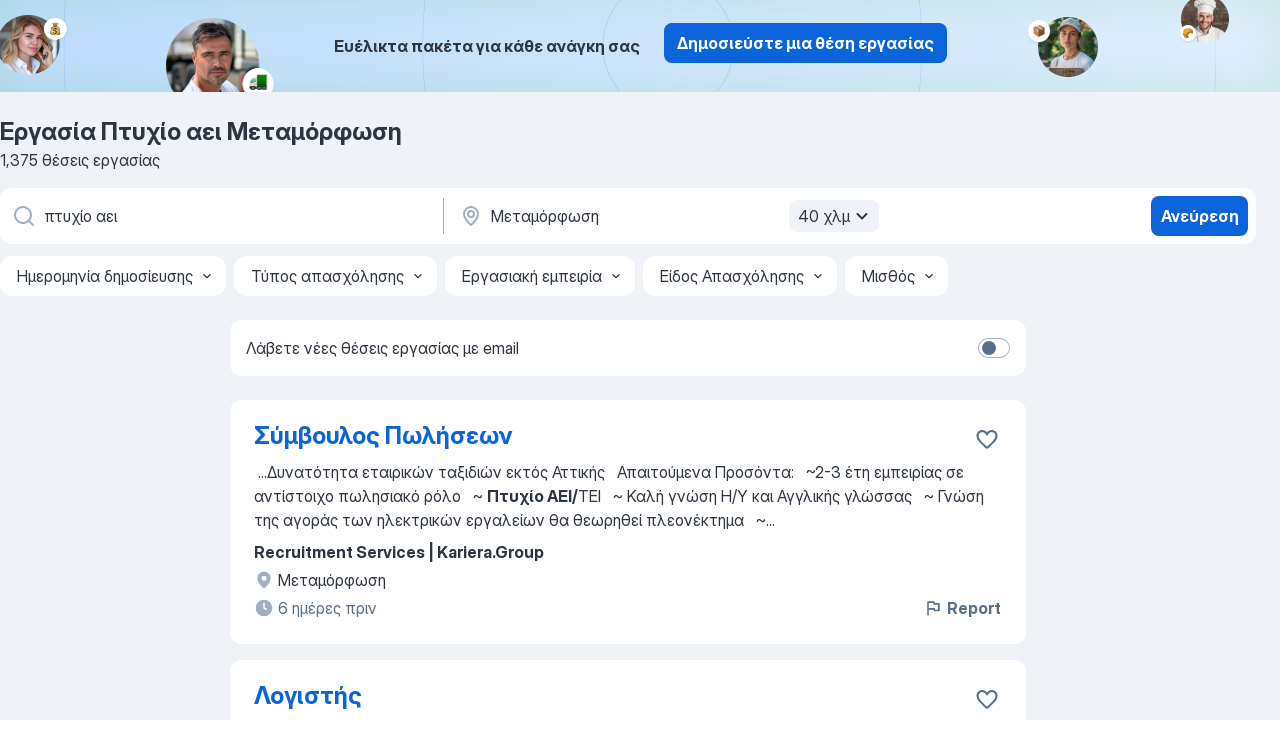

--- FILE ---
content_type: text/html
request_url: https://gr.jooble.org/%CE%B5%CF%81%CE%B3%CE%B1%CF%83%CE%AF%CE%B1-%CF%80%CF%84%CF%85%CF%87%CE%AF%CE%BF-%CE%B1%CE%B5%CE%B9/%CE%9C%CE%B5%CF%84%CE%B1%CE%BC%CF%8C%CF%81%CF%86%CF%89%CF%83%CE%B7
body_size: 97343
content:
<!DOCTYPE html><html lang="el" xmlns="http://www.w3.org/1999/xhtml"><head><meta charset="utf-8"><link data-chunk="app" rel="stylesheet" href="/assets/app.7324e65269e8202330a9.css"><link data-chunk="SERP" rel="stylesheet" href="/assets/SERP.04657a1bc3acf7120258.css"><meta name="viewport" content="width=device-width,initial-scale=1.0,maximum-scale=5" /><meta property="og:site_name" content="Jooble" /><meta property="og:locale" content="el" /><meta property="og:type" content="website" /><meta name="msvalidate.01" content="4E93DB804C5CCCD5B3AFF7486D4B2757" /><meta name="format-detection" content="telephone=no"><link rel="preconnect" href="https://www.googletagmanager.com" /><link rel="preconnect" href="https://www.google-analytics.com" /><link rel="dns-prefetch" href="https://www.google.com" /><link rel="dns-prefetch" href="https://apis.google.com" /><link rel="dns-prefetch" href="https://connect.facebook.net" /><link rel="dns-prefetch" href="https://www.facebook.com" /><link href="https://data-gr.jooble.org/assets/fonts/inter-display.css" rel="stylesheet"><link href="https://data-gr.jooble.org/assets/fonts/segoe.css" rel="stylesheet"><link rel="apple-touch-icon" href="/assets/images/favicon/ua/apple-touch-icon.png?v=4" /><link rel="apple-touch-icon" sizes="57x57" href="/assets/images/favicon/ua/apple-touch-icon-57x57.png?v=4" /><link rel="apple-touch-icon" sizes="60x60" href="/assets/images/favicon/ua/apple-touch-icon-60x60.png?v=4" /><link rel="apple-touch-icon" sizes="72x72" href="/assets/images/favicon/ua/apple-touch-icon-72x72.png?v=4" /><link rel="apple-touch-icon" sizes="76x76" href="/assets/images/favicon/ua/apple-touch-icon-76x76.png?v=4" /><link rel="apple-touch-icon" sizes="114x114" href="/assets/images/favicon/ua/apple-touch-icon-114x114.png?v=4" /><link rel="apple-touch-icon" sizes="120x120" href="/assets/images/favicon/ua/apple-touch-icon-120x120.png?v=4" /><link rel="apple-touch-icon" sizes="144x144" href="/assets/images/favicon/ua/apple-touch-icon-144x144.png?v=4" /><link rel="apple-touch-icon" sizes="152x152" href="/assets/images/favicon/ua/apple-touch-icon-152x152.png?v=4" /><link rel="apple-touch-icon" sizes="180x180" href="/assets/images/favicon/ua/apple-touch-icon-180x180.png?v=4" /><link rel="icon" type="image/png" sizes="16x16" href="/assets/images/favicon/ua/favicon-16x16.png?v=4"><link rel="icon" type="image/png" sizes="32x32" href="/assets/images/favicon/ua/favicon-32x32.png?v=4"><link rel="icon" type="image/png" sizes="48x48" href="/assets/images/favicon/ua/android-chrome-48x48.png?v=4"><link rel="icon" type="image/png" sizes="96x96" href="/assets/images/favicon/ua/android-chrome-96x96.png?v=4"><link rel="icon" type="image/png" sizes="144x144" href="/assets/images/favicon/ua/android-chrome-144x144.png?v=4"><link rel="icon" type="image/png" sizes="192x192" href="/assets/images/favicon/ua/android-chrome-192x192.png?v=4"><link rel="icon" type="image/png" sizes="194x194" href="/assets/images/favicon/ua/favicon-194x194.png?v=4"><link rel="icon" type="image/png" sizes="256x256" href="/assets/images/favicon/ua/android-chrome-256x256.png?v=4"><link rel="icon" type="image/png" sizes="384x384" href="/assets/images/favicon/ua/android-chrome-384x384.png?v=4"><link rel="icon" type="image/png" sizes="512x512" href="/assets/images/favicon/ua/android-chrome-512x512.png?v=4"><link rel="shortcut icon" type="image/x-icon" href="/assets/images/favicon/ua/favicon-ua.ico?v=4"><link rel="icon" href="/assets/images/favicon/ua/icon.svg?v=4" sizes="any" type="image/svg+xml"><meta name="msapplication-tooltip" content="Jooble"><meta name="msapplication-config" content="/browserconfig.xml"><meta name="msapplication-TileColor" content="#ffffff"><meta name="msapplication-TileImage" content="/assets/images/favicon/ua/mstile-144x144.png?v=4"><meta name="theme-color" content="#ffffff"><meta name="ir-site-verification-token" content="-1337664224"><script type="text/javascript" charset="utf-8">(function(g,o){g[o]=g[o]||function(){(g[o]['q']=g[o]['q']||[]).push(arguments)},g[o]['t']=1*new Date})(window,'_googCsa'); </script><script>!function(){if('PerformanceLongTaskTiming' in window) {var g=window.__tti={e:[]};g.o = new PerformanceObserver(function(l){g.e = g.e.concat(l.getEntries())});g.o.observe({entryTypes:['longtask']})}}();</script><script>!function(){var e,t,n,i,r={passive:!0,capture:!0},a=new Date,o=function(){i=[],t=-1,e=null,f(addEventListener)},c=function(i,r){e||(e=r,t=i,n=new Date,f(removeEventListener),u())},u=function(){if(t>=0&&t<n-a){var r={entryType:"first-input",name:e.type,target:e.target,cancelable:e.cancelable,startTime:e.timeStamp,processingStart:e.timeStamp+t};i.forEach((function(e){e(r)})),i=[]}},s=function(e){if(e.cancelable){var t=(e.timeStamp>1e12?new Date:performance.now())-e.timeStamp;"pointerdown"==e.type?function(e,t){var n=function(){c(e,t),a()},i=function(){a()},a=function(){removeEventListener("pointerup",n,r),removeEventListener("pointercancel",i,r)};addEventListener("pointerup",n,r),addEventListener("pointercancel",i,r)}(t,e):c(t,e)}},f=function(e){["mousedown","keydown","touchstart","pointerdown"].forEach((function(t){return e(t,s,r)}))},p="hidden"===document.visibilityState?0:1/0;addEventListener("visibilitychange",(function e(t){"hidden"===document.visibilityState&&(p=t.timeStamp,removeEventListener("visibilitychange",e,!0))}),!0);o(),self.webVitals={firstInputPolyfill:function(e){i.push(e),u()},resetFirstInputPolyfill:o,get firstHiddenTime(){return p}}}();</script><title data-rh="true">Εργασία: Πτυχίο αει Μεταμόρφωση - Ιανουάριος 2026 (Tώρα πρόσληψη!) - Jooble</title><link data-rh="true" rel="canonical" href="https://gr.jooble.org/%CE%B5%CF%81%CE%B3%CE%B1%CF%83%CE%AF%CE%B1-%CF%80%CF%84%CF%85%CF%87%CE%AF%CE%BF-%CE%B1%CE%B5%CE%B9/%CE%9C%CE%B5%CF%84%CE%B1%CE%BC%CF%8C%CF%81%CF%86%CF%89%CF%83%CE%B7"/><link data-rh="true" hreflang="el-GR" rel="alternate" href="https://gr.jooble.org/%CE%B5%CF%81%CE%B3%CE%B1%CF%83%CE%AF%CE%B1-%CF%80%CF%84%CF%85%CF%87%CE%AF%CE%BF-%CE%B1%CE%B5%CE%B9/%CE%9C%CE%B5%CF%84%CE%B1%CE%BC%CF%8C%CF%81%CF%86%CF%89%CF%83%CE%B7"/><meta data-rh="true" name="keywords" content="Εργασία Πτυχίο αει Μεταμόρφωση, δουλεια Πτυχίο αει Μεταμόρφωση, εργασία, δουλεια"/><meta data-rh="true" name="description" content="Νέες θέσεις - Πτυχίο αει Μεταμόρφωση. Πλήρης, προσωρινή και μερική απασχόληση. Ανταγωνιστική αμοιβή. Πραγματικοί εργοδότες. Δωρεάν, γρήγορος και εύκολος τρόπος αναζήτησης εργασίας σε 25.000+ τρέχουσες ανακοινώσεις θέσεων εργασίας."/><meta data-rh="true" property="og:image" content="/assets/images/open_graph/og_image.png"/><meta data-rh="true" property="og:url" content="https://gr.jooble.org/%CE%B5%CF%81%CE%B3%CE%B1%CF%83%CE%AF%CE%B1-%CF%80%CF%84%CF%85%CF%87%CE%AF%CE%BF-%CE%B1%CE%B5%CE%B9/%CE%9C%CE%B5%CF%84%CE%B1%CE%BC%CF%8C%CF%81%CF%86%CF%89%CF%83%CE%B7"/><meta data-rh="true" property="og:title" content="Εργασία: Πτυχίο αει Μεταμόρφωση - Ιανουάριος 2026 (Tώρα πρόσληψη!) - Jooble"/><meta data-rh="true" property="og:description" content="Νέες θέσεις - Πτυχίο αει Μεταμόρφωση. Πλήρης, προσωρινή και μερική απασχόληση. Ανταγωνιστική αμοιβή. Πραγματικοί εργοδότες. Δωρεάν, γρήγορος και εύκολος τρόπος αναζήτησης εργασίας σε 25.000+ τρέχουσες ανακοινώσεις θέσεων εργασίας."/><script data-rh="true" type="application/ld+json">{"@context":"https://schema.org","@type":"BreadcrumbList","itemListElement":[[{"@type":"ListItem","position":1,"item":{"@id":"https://gr.jooble.org","name":"Εργασία"}},{"@type":"ListItem","position":2,"item":{"@id":"https://gr.jooble.org/%CE%B5%CF%81%CE%B3%CE%B1%CF%83%CE%AF%CE%B1/%CE%9C%CE%B5%CF%84%CE%B1%CE%BC%CF%8C%CF%81%CF%86%CF%89%CF%83%CE%B7","name":"Εργασία Μεταμόρφωση"}},{"@type":"ListItem","position":3,"item":{"@id":"https://gr.jooble.org/%CE%B5%CF%81%CE%B3%CE%B1%CF%83%CE%AF%CE%B1-%CF%80%CF%84%CF%85%CF%87%CE%AF%CE%BF-%CE%B1%CE%B5%CE%B9","name":"Πτυχίο αει"}},{"@type":"ListItem","position":4,"item":{"name":"Πτυχίο αει Μεταμόρφωση"}}]]}</script><script data-rh="true" type="application/ld+json">{"@context":"https://schema.org","@type":"ItemList","numberOfItems":1375,"itemListElement":[[{"@type":"ListItem","position":1,"url":"https://gr.jooble.org/jdp/-5179935224733779759"},{"@type":"ListItem","position":2,"url":"https://gr.jooble.org/jdp/5440821539186182665"},{"@type":"ListItem","position":3,"url":"https://gr.jooble.org/jdp/5041748501530719230"},{"@type":"ListItem","position":4,"url":"https://gr.jooble.org/jdp/1937340333050301815"},{"@type":"ListItem","position":5,"url":"https://gr.jooble.org/jdp/-117559417572638472"},{"@type":"ListItem","position":6,"url":"https://gr.jooble.org/jdp/7402334018021081053"},{"@type":"ListItem","position":7,"url":"https://gr.jooble.org/jdp/5557812836092710586"},{"@type":"ListItem","position":8,"url":"https://gr.jooble.org/jdp/-5434762431127622187"},{"@type":"ListItem","position":9,"url":"https://gr.jooble.org/jdp/5122624347389105800"},{"@type":"ListItem","position":10,"url":"https://gr.jooble.org/jdp/4891662881466114430"},{"@type":"ListItem","position":11,"url":"https://gr.jooble.org/jdp/-8755139019223191504"},{"@type":"ListItem","position":12,"url":"https://gr.jooble.org/jdp/1873740354006388392"},{"@type":"ListItem","position":13,"url":"https://gr.jooble.org/jdp/8633936101967316028"},{"@type":"ListItem","position":14,"url":"https://gr.jooble.org/jdp/2352592657252464112"},{"@type":"ListItem","position":15,"url":"https://gr.jooble.org/jdp/7498285060512199156"},{"@type":"ListItem","position":16,"url":"https://gr.jooble.org/jdp/-3523337213635212153"},{"@type":"ListItem","position":17,"url":"https://gr.jooble.org/jdp/7630415546872197068"},{"@type":"ListItem","position":18,"url":"https://gr.jooble.org/jdp/-4871241320722698775"},{"@type":"ListItem","position":19,"url":"https://gr.jooble.org/jdp/3752390531357967197"},{"@type":"ListItem","position":20,"url":"https://gr.jooble.org/jdp/6424245726781621613"},{"@type":"ListItem","position":21,"url":"https://gr.jooble.org/jdp/-7175899210517920831"},{"@type":"ListItem","position":22,"url":"https://gr.jooble.org/jdp/1281799855917109068"},{"@type":"ListItem","position":23,"url":"https://gr.jooble.org/jdp/9193523468872320634"},{"@type":"ListItem","position":24,"url":"https://gr.jooble.org/jdp/758255827263286268"},{"@type":"ListItem","position":25,"url":"https://gr.jooble.org/jdp/1976572710891847481"},{"@type":"ListItem","position":26,"url":"https://gr.jooble.org/jdp/8276993485681543220"},{"@type":"ListItem","position":27,"url":"https://gr.jooble.org/jdp/4058426598334939775"},{"@type":"ListItem","position":28,"url":"https://gr.jooble.org/jdp/-7781887094020910864"},{"@type":"ListItem","position":29,"url":"https://gr.jooble.org/jdp/-5043495496696819678"},{"@type":"ListItem","position":30,"url":"https://gr.jooble.org/jdp/7659599916374884110"}]]}</script></head><body ondragstart="return false"><div id="app"><div class="zR2N9v"><div class="_1G2nM4"><div></div><div class="AdTIXI woPAA+"><div class="VE4p9u"><img class="DQhyy9" src="/assets/images/new_lead_generation_banner/balkansManagers/moneyManager.png" alt="recommendations"/><img class="mTzoVA" src="/assets/images/new_lead_generation_banner/balkansManagers/carManager.png" alt="recommendations"/><img class="gLHmAV" src="/assets/images/new_lead_generation_banner/balkansManagers/boxManager.png" alt="recommendations"/><img class="Xn743Z" src="/assets/images/new_lead_generation_banner/balkansManagers/crouasantManager.png" alt="recommendations"/><img class="_69aNPU" src="/assets/images/new_lead_generation_banner/balkansManagers/littleCircle.png" alt="ellipse1"/><img class="hZRTn-" src="/assets/images/new_lead_generation_banner/balkansManagers/middleCircle.png" alt="ellipse2"/><img class="SnOgsk" src="/assets/images/new_lead_generation_banner/balkansManagers/largeCircle.png" alt="ellipse3"/></div><div class="_0nboYv"><p class="vtU8oW">Ευέλικτα πακέτα για κάθε ανάγκη σας</p><div class="IzeitS GsYJWj"><a class="yJhQFR PXIcBe _3JjIut E3AGJQ jsQWug PnPr9y" target="_blank" data-test-name="_newLeadGenerationEmployerButton" href="/employer/promo?eref=leadgenbanner">Δημοσιεύστε μια θέση εργασίας</a></div></div></div><div id="serpContainer" class="_0CG45k"><div class="+MdXgT"><header class="VavEB9"><div class="qD9dwK"><h1 class="_518B8Z">Εργασία Πτυχίο αει Μεταμόρφωση</h1><div company="p" class="cXVOTD">1.375 θέσεις εργασίας</div></div><div class=""><form class="CXE+FW" data-test-name="_searchForm"><div class="tXoMlu"><div class="kySr3o EIHqTW"><div class="H-KSNn"><div class="Y6LTZC RKazSn"><div class="_0vIToK"><svg class="BC4g2E abyhUO gexuVd kPZVKg"><use xlink:href="/assets/sprite.1oxueCVBzlo-hocQRlhy.svg#icon-magnifier-usage"></use></svg><input id="input_:R55j8h:" class="_2cXMBT aHpE4r _5sX2B+" placeholder="Ψάχνω για θέσεις εργασίας..." type="text" spellcheck="false" name="keyword" autoComplete="off" autoCapitalize="off" data-test-name="_searchFormKeywordInput" aria-label="Τι θέση ψάχνετε;" value="πτυχίο αει"/></div></div></div></div><div class="kySr3o _9+Weu7"><div class="H-KSNn"><div class="Y6LTZC RKazSn"><div class="_0vIToK"><svg class="BC4g2E abyhUO gexuVd kPZVKg"><use xlink:href="/assets/sprite.1oxueCVBzlo-hocQRlhy.svg#icon-map_marker-usage"></use></svg><input id="tbRegion" class="_2cXMBT aHpE4r _5sX2B+" placeholder="Στην περιοχή..." type="text" spellcheck="false" name="region" autoComplete="off" autoCapitalize="off" data-test-name="_searchFormRegionInput" aria-label="Υποδείξτε την πόλη στην οποία αναζητάτε εργασία" value="Μεταμόρφωση"/></div><div class="hQwOE1"><div class="-xWR9w" data-test-name="_radiusSelect"><button type="button" class="VMdYVt i6dNg1 oUsVL7 -A9fYs mO9zne">40 χλμ<span class="njVmSf"><svg class="KaSFrq JAzKjj GM7Sgs MQl7R9"><use xlink:href="/assets/sprite.1oxueCVBzlo-hocQRlhy.svg#icon-chevron_down-usage"></use></svg></span></button></div></div></div></div></div></div><button type="submit" class="VMdYVt i6dNg1 oUsVL7 xVPKbj ZuTpxY">Ανεύρεση</button></form></div><div class="p7hDF8"><div class="apmZrt" data-test-name="_smartTagsFilter" role="region" aria-label="Filters"><button type="button" class="wYznI5"><span class="_1apRDx">Ημερομηνία δημοσίευσης</span><svg class="KaSFrq DuJhnH GM7Sgs _398Jb4"><use xlink:href="/assets/sprite.1oxueCVBzlo-hocQRlhy.svg#icon-chevron_down-usage"></use></svg></button><button type="button" class="wYznI5"><span class="_1apRDx">Τύπος απασχόλησης</span><svg class="KaSFrq DuJhnH GM7Sgs _398Jb4"><use xlink:href="/assets/sprite.1oxueCVBzlo-hocQRlhy.svg#icon-chevron_down-usage"></use></svg></button><button type="button" class="wYznI5"><span class="_1apRDx">Εργασιακή εμπειρία</span><svg class="KaSFrq DuJhnH GM7Sgs _398Jb4"><use xlink:href="/assets/sprite.1oxueCVBzlo-hocQRlhy.svg#icon-chevron_down-usage"></use></svg></button><button type="button" class="wYznI5"><span class="_1apRDx">Είδος Απασχόλησης</span><svg class="KaSFrq DuJhnH GM7Sgs _398Jb4"><use xlink:href="/assets/sprite.1oxueCVBzlo-hocQRlhy.svg#icon-chevron_down-usage"></use></svg></button><button type="button" class="wYznI5"><span class="_1apRDx">Μισθός</span><svg class="KaSFrq DuJhnH GM7Sgs _398Jb4"><use xlink:href="/assets/sprite.1oxueCVBzlo-hocQRlhy.svg#icon-chevron_down-usage"></use></svg></button></div></div></header><div class="y+s7YY"><div class="Amjssv"><main class="toVmC+" role="main"><div class="NeCPdn" id="topBarContainer"><div class="dKIuea"><div class="pfddcp xPgV1+"><div class="Z7rxKJ"><span class="ahUpuK">Λάβετε νέες θέσεις εργασίας με email</span><div class="rV3P9b H6hBvI RDT4pD seXaaO"><input id="SubscriptionSwitcher" type="checkbox" tabindex="-1" aria-label="SubscriptionSwitcher"/><label for="SubscriptionSwitcher" tabindex="0" role="switch" aria-checked="false" data-focus-target="SubscriptionSwitcher"><span data-switch="pill" data-caption="false"><span data-switch="round"></span></span></label></div></div></div></div></div><div class="bXbgrv" id="serpContent"><div><div class="infinite-scroll-component__outerdiv"><div class="infinite-scroll-component ZbPfXY _serpContentBlock" style="height:auto;overflow:auto;-webkit-overflow-scrolling:touch"><div><ul class="kiBEcn"><li></li><li><div id="-5179935224733779759" data-test-name="_jobCard" class="+n4WEb rHG1ci"><div class="_9q4Aij"><h2 class="jA9gFS dUatPc"><a class="_8w9Ce2 tUC4Fj _6i4Nb0 wtCvxI job_card_link" target="_blank" href="https://gr.jooble.org/jdp/-5179935224733779759">Σύμβουλος Πωλήσεων</a></h2><div class="_5A-eEY"><div class="Bdpujj"><button type="button" class="ZapzXe _9WpygY XEfYdx JFkX+L vMdXr7 RNbuqd" data-test-name="jobFavoritesButton__-5179935224733779759" aria-label="Αποθηκεύστε την κενή θέση εργασίας στα αγαπημένα"><span class="H2e2t1 +gVFyQ"><svg class="KaSFrq JAzKjj _0ng4na"><use xlink:href="/assets/sprite.1oxueCVBzlo-hocQRlhy.svg#icon-heart_outline-usage"></use></svg></span></button></div></div></div><div><div class="QZH8mt"><div class="GEyos4">&nbsp;...<span>Δυνατότητα εταιρικών ταξιδιών εκτός Αττικής  

 Απαιτούμενα Προσόντα:  
~2-3 έτη εμπειρίας σε αντίστοιχο πωλησιακό ρόλο  

~ </span><b>Πτυχίο ΑΕΙ/</b><span>ΤΕΙ  

~ Καλή γνώση Η/Υ και Αγγλικής γλώσσας  

~ Γνώση της αγοράς των ηλεκτρικών εργαλείων θα θεωρηθεί πλεονέκτημα  

~</span>...&nbsp;</div><div class="rvi8+s"></div></div><div class="L4BhzZ wrapper__new_tags_design bLrJMm"><div class="j+648w"><button type="button" class="ZapzXe _9WpygY JFkX+L vMdXr7 _9ofHq7" data-test-name="_reportJobButtonSerp"><span class="H2e2t1 w87w0E"><svg class="KaSFrq xY3sEm _0ng4na cS9jE1"><use xlink:href="/assets/sprite.1oxueCVBzlo-hocQRlhy.svg#icon-flag-usage"></use></svg></span>Report</button></div><div class="E6E0jY"><div class="pXyhD4 VeoRvG"><div class="heru4z"><p class="z6WlhX" data-test-name="_companyName">Recruitment Services | Kariera.Group</p></div></div><div class="blapLw gj1vO6 fhg31q nxYYVJ" tabindex="-1"><svg class="BC4g2E c6AqqO gexuVd kE3ssB DlQ0Ty icon_gray_soft mdorqd"><use xlink:href="/assets/sprite.1oxueCVBzlo-hocQRlhy.svg#icon-map_marker_filled-usage"></use></svg><div class="caption NTRJBV">Μεταμόρφωση</div></div><div class="blapLw gj1vO6 fhg31q fGYTou"><svg class="BC4g2E c6AqqO gexuVd kE3ssB DlQ0Ty icon_gray_soft jjtReA"><use xlink:href="/assets/sprite.1oxueCVBzlo-hocQRlhy.svg#icon-clock_filled-usage"></use></svg><div class="caption Vk-5Da">6 ημέρες πριν</div></div></div></div></div></div></li><li><div id="5440821539186182665" data-test-name="_jobCard" class="+n4WEb rHG1ci"><div class="_9q4Aij"><h2 class="jA9gFS dUatPc"><a class="_8w9Ce2 tUC4Fj _6i4Nb0 wtCvxI job_card_link" target="_blank" href="https://gr.jooble.org/jdp/5440821539186182665">Λογιστής</a></h2><div class="_5A-eEY"><div class="Bdpujj"><button type="button" class="ZapzXe _9WpygY XEfYdx JFkX+L vMdXr7 RNbuqd" data-test-name="jobFavoritesButton__5440821539186182665" aria-label="Αποθηκεύστε την κενή θέση εργασίας στα αγαπημένα"><span class="H2e2t1 +gVFyQ"><svg class="KaSFrq JAzKjj _0ng4na"><use xlink:href="/assets/sprite.1oxueCVBzlo-hocQRlhy.svg#icon-heart_outline-usage"></use></svg></span></button></div></div></div><div><div class="QZH8mt"><div class="GEyos4">&nbsp;...<span>θέση μπορεί να περιλαμβάνει και άλλες συναφείς αρμοδιότητες, ανάλογα με τις ανάγκες της εταιρείας.  
 
 Προσόντα θέσης:  
 
~ </span><b>Πτυχίο ΑΕΙ </b><span>ή ΤΕΙ με κατεύθυνση Λογιστικής ή Οικονομικών  

~ Ελάχιστη προϋπηρεσία 3 ετών σε μηχανογραφημένο λογιστήριο ανώνυμης εταιρείας</span>...&nbsp;</div><div class="rvi8+s"></div></div><div class="L4BhzZ wrapper__new_tags_design bLrJMm"><div class="j+648w"><button type="button" class="ZapzXe _9WpygY JFkX+L vMdXr7 _9ofHq7" data-test-name="_reportJobButtonSerp"><span class="H2e2t1 w87w0E"><svg class="KaSFrq xY3sEm _0ng4na cS9jE1"><use xlink:href="/assets/sprite.1oxueCVBzlo-hocQRlhy.svg#icon-flag-usage"></use></svg></span>Report</button></div><div class="E6E0jY"><div class="pXyhD4 VeoRvG"><div class="heru4z"><p class="z6WlhX" data-test-name="_companyName">Recruitment Services | Kariera.Group</p></div></div><div class="blapLw gj1vO6 fhg31q nxYYVJ" tabindex="-1"><svg class="BC4g2E c6AqqO gexuVd kE3ssB DlQ0Ty icon_gray_soft mdorqd"><use xlink:href="/assets/sprite.1oxueCVBzlo-hocQRlhy.svg#icon-map_marker_filled-usage"></use></svg><div class="caption NTRJBV">Μεταμόρφωση</div></div><div class="blapLw gj1vO6 fhg31q fGYTou"><svg class="BC4g2E c6AqqO gexuVd kE3ssB DlQ0Ty icon_gray_soft jjtReA"><use xlink:href="/assets/sprite.1oxueCVBzlo-hocQRlhy.svg#icon-clock_filled-usage"></use></svg><div class="caption Vk-5Da">28 ημέρες πριν</div></div></div></div></div></div></li><li><div id="5041748501530719230" data-test-name="_jobCard" class="+n4WEb rHG1ci"><div class="_9q4Aij"><h2 class="jA9gFS dUatPc"><a class="_8w9Ce2 tUC4Fj _6i4Nb0 wtCvxI job_card_link" target="_blank" href="https://gr.jooble.org/jdp/5041748501530719230">Εσωτερικός Ελεγκτής</a></h2><div class="_5A-eEY"><div class="Bdpujj"><button type="button" class="ZapzXe _9WpygY XEfYdx JFkX+L vMdXr7 RNbuqd" data-test-name="jobFavoritesButton__5041748501530719230" aria-label="Αποθηκεύστε την κενή θέση εργασίας στα αγαπημένα"><span class="H2e2t1 +gVFyQ"><svg class="KaSFrq JAzKjj _0ng4na"><use xlink:href="/assets/sprite.1oxueCVBzlo-hocQRlhy.svg#icon-heart_outline-usage"></use></svg></span></button></div></div></div><div><div class="QZH8mt"><div class="GEyos4">&nbsp;...<span>τη βελτίωση διαδικασιών 
 Διαχειρίζεσαι  και αναλύεις χρηματοοικονομικά και λογιστικά δεδομένα. 
 
 Το προφίλ σου: 
 Κατέχεις </span><b>πτυχίο  ΑΕΙ/</b><span>ΤΕΙ Χρηματοοικονομικής, Λογιστικής  ή συναφούς αντικειμένου ή έχεις ολοκληρώσει αντίστοιχες μεταπτυχιακές σπουδές 
 Ιδανικά</span>...&nbsp;</div><div class="rvi8+s"></div></div><div class="L4BhzZ wrapper__new_tags_design bLrJMm"><div class="j+648w"><button type="button" class="ZapzXe _9WpygY JFkX+L vMdXr7 _9ofHq7" data-test-name="_reportJobButtonSerp"><span class="H2e2t1 w87w0E"><svg class="KaSFrq xY3sEm _0ng4na cS9jE1"><use xlink:href="/assets/sprite.1oxueCVBzlo-hocQRlhy.svg#icon-flag-usage"></use></svg></span>Report</button></div><div class="E6E0jY"><div class="pXyhD4 VeoRvG"><div class="heru4z"><p class="z6WlhX" data-test-name="_companyName">METRO AEBE</p></div></div><div class="blapLw gj1vO6 fhg31q nxYYVJ" tabindex="-1"><svg class="BC4g2E c6AqqO gexuVd kE3ssB DlQ0Ty icon_gray_soft mdorqd"><use xlink:href="/assets/sprite.1oxueCVBzlo-hocQRlhy.svg#icon-map_marker_filled-usage"></use></svg><div class="caption NTRJBV">Μεταμόρφωση</div></div><div class="blapLw gj1vO6 fhg31q fGYTou"><svg class="BC4g2E c6AqqO gexuVd kE3ssB DlQ0Ty icon_gray_soft jjtReA"><use xlink:href="/assets/sprite.1oxueCVBzlo-hocQRlhy.svg#icon-clock_filled-usage"></use></svg><div class="caption Vk-5Da">2 ημέρες πριν</div></div></div></div></div></div></li><li><div id="1937340333050301815" data-test-name="_jobCard" class="+n4WEb rHG1ci"><div class="_9q4Aij"><h2 class="jA9gFS dUatPc"><a class="_8w9Ce2 tUC4Fj _6i4Nb0 wtCvxI job_card_link" target="_blank" href="https://gr.jooble.org/jdp/1937340333050301815">ΓΡΑΜΑΤΕΙΑΚΗ ΥΠΟΣΤΗΡΙΞΗ</a></h2><div class="_5A-eEY"><div class="Bdpujj"><button type="button" class="ZapzXe _9WpygY XEfYdx JFkX+L vMdXr7 RNbuqd" data-test-name="jobFavoritesButton__1937340333050301815" aria-label="Αποθηκεύστε την κενή θέση εργασίας στα αγαπημένα"><span class="H2e2t1 +gVFyQ"><svg class="KaSFrq JAzKjj _0ng4na"><use xlink:href="/assets/sprite.1oxueCVBzlo-hocQRlhy.svg#icon-heart_outline-usage"></use></svg></span></button></div></div></div><div><div class="QZH8mt"><div class="GEyos4">&nbsp;...<span>Καταχωρήσεις παραστατικών στο σύστημα 
 Υποστήριξη διοικητικών και γραμματειακών εργασιών 
&##127919; Απαραίτητα Προσόντα 
 </span><b>Πτυχίο ΑΕΙ/</b><span>ΑΤΕΙ 
 Πολύ καλή γνώση MS Office 
 Άπταιστη γνώση Αγγλικών (γραπτά & προφορικά)
 Επικοινωνιακές και οργανωτικές δεξιότητες 
➕</span>...&nbsp;</div><div class="rvi8+s"></div></div><div class="L4BhzZ wrapper__new_tags_design bLrJMm"><div class="j+648w"><button type="button" class="ZapzXe _9WpygY JFkX+L vMdXr7 _9ofHq7" data-test-name="_reportJobButtonSerp"><span class="H2e2t1 w87w0E"><svg class="KaSFrq xY3sEm _0ng4na cS9jE1"><use xlink:href="/assets/sprite.1oxueCVBzlo-hocQRlhy.svg#icon-flag-usage"></use></svg></span>Report</button></div><div class="E6E0jY"><div class="pXyhD4 VeoRvG"><div class="heru4z"><p class="z6WlhX" data-test-name="_companyName">Confidential</p></div></div><div class="blapLw gj1vO6 fhg31q nxYYVJ" tabindex="-1"><svg class="BC4g2E c6AqqO gexuVd kE3ssB DlQ0Ty icon_gray_soft mdorqd"><use xlink:href="/assets/sprite.1oxueCVBzlo-hocQRlhy.svg#icon-map_marker_filled-usage"></use></svg><div class="caption NTRJBV">Μεταμόρφωση</div></div><div class="blapLw gj1vO6 fhg31q fGYTou"><svg class="BC4g2E c6AqqO gexuVd kE3ssB DlQ0Ty icon_gray_soft jjtReA"><use xlink:href="/assets/sprite.1oxueCVBzlo-hocQRlhy.svg#icon-clock_filled-usage"></use></svg><div class="caption Vk-5Da">27 ημέρες πριν</div></div></div></div></div></div></li><li><div id="-117559417572638472" data-test-name="_jobCard" class="+n4WEb rHG1ci"><div class="_9q4Aij"><h2 class="jA9gFS dUatPc"><a class="_8w9Ce2 tUC4Fj _6i4Nb0 wtCvxI job_card_link" target="_blank" href="https://gr.jooble.org/jdp/-117559417572638472">ΥΠΕΥΘΥΝΟΣ ΠΟΙΟΤΙΚΟΥ ΕΛΕΓΧΟΥ</a></h2><div class="_5A-eEY"><div class="Bdpujj"><button type="button" class="ZapzXe _9WpygY XEfYdx JFkX+L vMdXr7 RNbuqd" data-test-name="jobFavoritesButton__-117559417572638472" aria-label="Αποθηκεύστε την κενή θέση εργασίας στα αγαπημένα"><span class="H2e2t1 +gVFyQ"><svg class="KaSFrq JAzKjj _0ng4na"><use xlink:href="/assets/sprite.1oxueCVBzlo-hocQRlhy.svg#icon-heart_outline-usage"></use></svg></span></button></div></div></div><div><div class="QZH8mt"><div class="GEyos4">&nbsp;...<span>Απαραίτητα Προσόντα: 
~ </span><b>Πτυχίο ΑΕΙ </b><span>Χημικού, Χημικού Μ ηχανικού, Βιολόγου, Φαρμακοποιού 

 Απαραίτητη προϋπηρεσία   τουλάχιστον 2 ετών  σε αναλυτικό εργαστήριο φαρμακευτικής στην θέση QC manager 
 Εμπειρία στον χειρισμό HPLC (έλεγχος περιεκτικότητας και προσμίξεων)</span>...&nbsp;</div><div class="rvi8+s"></div></div><div class="L4BhzZ wrapper__new_tags_design bLrJMm"><div class="j+648w"><button type="button" class="ZapzXe _9WpygY JFkX+L vMdXr7 _9ofHq7" data-test-name="_reportJobButtonSerp"><span class="H2e2t1 w87w0E"><svg class="KaSFrq xY3sEm _0ng4na cS9jE1"><use xlink:href="/assets/sprite.1oxueCVBzlo-hocQRlhy.svg#icon-flag-usage"></use></svg></span>Report</button></div><div class="E6E0jY"><div class="pXyhD4 VeoRvG"><div class="heru4z"><p class="z6WlhX" data-test-name="_companyName">Confidential</p></div></div><div class="blapLw gj1vO6 fhg31q nxYYVJ" tabindex="-1"><svg class="BC4g2E c6AqqO gexuVd kE3ssB DlQ0Ty icon_gray_soft mdorqd"><use xlink:href="/assets/sprite.1oxueCVBzlo-hocQRlhy.svg#icon-map_marker_filled-usage"></use></svg><div class="caption NTRJBV">Μεταμόρφωση</div></div><div class="blapLw gj1vO6 fhg31q fGYTou"><svg class="BC4g2E c6AqqO gexuVd kE3ssB DlQ0Ty icon_gray_soft jjtReA"><use xlink:href="/assets/sprite.1oxueCVBzlo-hocQRlhy.svg#icon-clock_filled-usage"></use></svg><div class="caption Vk-5Da">16 ημέρες πριν</div></div></div></div></div></div></li><li><div id="7402334018021081053" data-test-name="_jobCard" class="+n4WEb rHG1ci"><div class="_9q4Aij"><h2 class="jA9gFS dUatPc"><a class="_8w9Ce2 tUC4Fj _6i4Nb0 wtCvxI job_card_link" target="_blank" href="https://gr.jooble.org/jdp/7402334018021081053">ΙΑΤΡΙΚΟΣ ΕΠΙΣΚΕΠΤΗΣ ΧΕΙΡΟΥΡΓΙΚΩΝ ΕΡΓΑΛΕΙΩΝ ΚΑΙ ΑΝΑΛΩΣΙΜΩΝ ΜΕ ΕΔΡΑ ΤΗΝ ΑΘΗΝΑ</a></h2><div class="_5A-eEY"><div class="Bdpujj"><button type="button" class="ZapzXe _9WpygY XEfYdx JFkX+L vMdXr7 RNbuqd" data-test-name="jobFavoritesButton__7402334018021081053" aria-label="Αποθηκεύστε την κενή θέση εργασίας στα αγαπημένα"><span class="H2e2t1 +gVFyQ"><svg class="KaSFrq JAzKjj _0ng4na"><use xlink:href="/assets/sprite.1oxueCVBzlo-hocQRlhy.svg#icon-heart_outline-usage"></use></svg></span></button></div></div></div><div><div class="QZH8mt"><div class="GEyos4">&nbsp;...<span>υπευθυνότητα και επαγγελματισμός. 
 Άδεια οδήγησης σε ισχύ. 
 Εκπληρωμένες στρατιωτικές υποχρεώσεις. 
 
 Επιθυμητά Προσόντα 
 </span><b>Πτυχίο ΑΕΙ/</b><span>ΤΕΙ (κατά προτίμηση σε συναφές αντικείμενο). 
 Προϋπηρεσία στον χώρο των πωλήσεων ή/και της υγείας. 
 Καλή γνώση της αγγλικής</span>...&nbsp;</div><div class="rvi8+s"></div></div><div class="L4BhzZ wrapper__new_tags_design bLrJMm"><div class="j+648w"><button type="button" class="ZapzXe _9WpygY JFkX+L vMdXr7 _9ofHq7" data-test-name="_reportJobButtonSerp"><span class="H2e2t1 w87w0E"><svg class="KaSFrq xY3sEm _0ng4na cS9jE1"><use xlink:href="/assets/sprite.1oxueCVBzlo-hocQRlhy.svg#icon-flag-usage"></use></svg></span>Report</button></div><div class="E6E0jY"><div class="pXyhD4 VeoRvG"><div class="heru4z"><p class="z6WlhX" data-test-name="_companyName">ΑΝ. ΜΑΥΡΟΓΕΝΗΣ ΑΕ</p></div></div><div class="blapLw gj1vO6 fhg31q nxYYVJ" tabindex="-1"><svg class="BC4g2E c6AqqO gexuVd kE3ssB DlQ0Ty icon_gray_soft mdorqd"><use xlink:href="/assets/sprite.1oxueCVBzlo-hocQRlhy.svg#icon-map_marker_filled-usage"></use></svg><div class="caption NTRJBV">Μεταμόρφωση</div></div><div class="blapLw gj1vO6 fhg31q fGYTou"><svg class="BC4g2E c6AqqO gexuVd kE3ssB DlQ0Ty icon_gray_soft jjtReA"><use xlink:href="/assets/sprite.1oxueCVBzlo-hocQRlhy.svg#icon-clock_filled-usage"></use></svg><div class="caption Vk-5Da">7 ημέρες πριν</div></div></div></div></div></div></li><li><div id="5557812836092710586" data-test-name="_jobCard" class="+n4WEb rHG1ci"><div class="_9q4Aij"><h2 class="jA9gFS dUatPc"><a class="_8w9Ce2 tUC4Fj _6i4Nb0 wtCvxI job_card_link" target="_blank" href="https://gr.jooble.org/jdp/5557812836092710586">Μηχανικός (Technical Sales Engineer) - Πρώτες Ύλες &amp; Συστήματα Πολυουρεθάνης</a></h2><div class="_5A-eEY"><div class="Bdpujj"><button type="button" class="ZapzXe _9WpygY XEfYdx JFkX+L vMdXr7 RNbuqd" data-test-name="jobFavoritesButton__5557812836092710586" aria-label="Αποθηκεύστε την κενή θέση εργασίας στα αγαπημένα"><span class="H2e2t1 +gVFyQ"><svg class="KaSFrq JAzKjj _0ng4na"><use xlink:href="/assets/sprite.1oxueCVBzlo-hocQRlhy.svg#icon-heart_outline-usage"></use></svg></span></button></div></div></div><div><div class="QZH8mt"><div class="GEyos4">&nbsp;...<span>τεχνικών προτύπων και κανονισμών. 
 • Συμμετοχή σε εκθέσεις, τεχνικά συνέδρια . 
⸻
 Απαραίτητα Προσόντα 
 • </span><b>Πτυχίο </b><span>Χημικού Μηχανικού ή Μηχανολόγου Μηχανικού </span><b>ΑΕΙ.</b><span> 
 • Άριστες δεξιότητες επικοινωνίας, παρουσίασης και διαπραγμάτευσης. 
 • Δυνατότητα ταξιδιών και συχνών</span>...&nbsp;</div><div class="rvi8+s"></div></div><div class="L4BhzZ wrapper__new_tags_design bLrJMm"><div class="j+648w"><button type="button" class="ZapzXe _9WpygY JFkX+L vMdXr7 _9ofHq7" data-test-name="_reportJobButtonSerp"><span class="H2e2t1 w87w0E"><svg class="KaSFrq xY3sEm _0ng4na cS9jE1"><use xlink:href="/assets/sprite.1oxueCVBzlo-hocQRlhy.svg#icon-flag-usage"></use></svg></span>Report</button></div><div class="E6E0jY"><div class="pXyhD4 VeoRvG"><div class="heru4z"><p class="z6WlhX" data-test-name="_companyName">Πολυσυστεμς ΙΚΕ</p></div></div><div class="blapLw gj1vO6 fhg31q nxYYVJ" tabindex="-1"><svg class="BC4g2E c6AqqO gexuVd kE3ssB DlQ0Ty icon_gray_soft mdorqd"><use xlink:href="/assets/sprite.1oxueCVBzlo-hocQRlhy.svg#icon-map_marker_filled-usage"></use></svg><div class="caption NTRJBV">Μεταμόρφωση</div></div><div class="blapLw gj1vO6 fhg31q fGYTou"><svg class="BC4g2E c6AqqO gexuVd kE3ssB DlQ0Ty icon_gray_soft jjtReA"><use xlink:href="/assets/sprite.1oxueCVBzlo-hocQRlhy.svg#icon-clock_filled-usage"></use></svg><div class="caption Vk-5Da">29 ημέρες πριν</div></div></div></div></div></div></li><li></li><li><div id="-5434762431127622187" data-test-name="_jobCard" class="+n4WEb rHG1ci"><div class="_9q4Aij"><h2 class="jA9gFS dUatPc"><a class="_8w9Ce2 tUC4Fj _6i4Nb0 wtCvxI job_card_link" target="_blank" href="https://gr.jooble.org/jdp/-5434762431127622187">Πωλητής HORECA</a></h2><div class="_5A-eEY"><div class="Bdpujj"><button type="button" class="ZapzXe _9WpygY XEfYdx JFkX+L vMdXr7 RNbuqd" data-test-name="jobFavoritesButton__-5434762431127622187" aria-label="Αποθηκεύστε την κενή θέση εργασίας στα αγαπημένα"><span class="H2e2t1 +gVFyQ"><svg class="KaSFrq JAzKjj _0ng4na"><use xlink:href="/assets/sprite.1oxueCVBzlo-hocQRlhy.svg#icon-heart_outline-usage"></use></svg></span></button></div></div></div><div><div class="QZH8mt"><div class="GEyos4">&nbsp;...<span>Απαιτούμενα προσόντα: 
~2-3 χρόνια σχετική εργασιακή εμπειρία, κατά προτίμηση στον κλάδο τροφίμου ή καφέ ή σε κανάλι Horeca 
~ </span><b>Πτυχίο ΑΕΙ/</b><span>ΤΕΙ Διοίκηση Επιχειρήσεων, Μάρκετινγκ ή σε συναφές αντικείμενο 
~ Άριστη γνώση της Αγγλικής γλώσσας (γραπτά και προφορικά)
~ Καλή</span>...&nbsp;</div><div class="rvi8+s"></div></div><div class="L4BhzZ wrapper__new_tags_design bLrJMm"><div class="j+648w"><button type="button" class="ZapzXe _9WpygY JFkX+L vMdXr7 _9ofHq7" data-test-name="_reportJobButtonSerp"><span class="H2e2t1 w87w0E"><svg class="KaSFrq xY3sEm _0ng4na cS9jE1"><use xlink:href="/assets/sprite.1oxueCVBzlo-hocQRlhy.svg#icon-flag-usage"></use></svg></span>Report</button></div><div class="E6E0jY"><div class="pXyhD4 VeoRvG"><div class="heru4z"><p class="z6WlhX" data-test-name="_companyName">Kariera.Recruitment Services Greece</p></div></div><div class="blapLw gj1vO6 fhg31q nxYYVJ" tabindex="-1"><svg class="BC4g2E c6AqqO gexuVd kE3ssB DlQ0Ty icon_gray_soft mdorqd"><use xlink:href="/assets/sprite.1oxueCVBzlo-hocQRlhy.svg#icon-map_marker_filled-usage"></use></svg><div class="caption NTRJBV">Μεταμόρφωση</div></div><div class="blapLw gj1vO6 fhg31q fGYTou"><svg class="BC4g2E c6AqqO gexuVd kE3ssB DlQ0Ty icon_gray_soft jjtReA"><use xlink:href="/assets/sprite.1oxueCVBzlo-hocQRlhy.svg#icon-clock_filled-usage"></use></svg><div class="caption Vk-5Da">2 μήνες πριν</div></div></div></div></div></div></li><li><div id="5122624347389105800" data-test-name="_jobCard" class="+n4WEb rHG1ci"><div class="_9q4Aij"><h2 class="jA9gFS dUatPc"><a class="_8w9Ce2 tUC4Fj _6i4Nb0 wtCvxI job_card_link" target="_blank" href="https://gr.jooble.org/jdp/5122624347389105800">Υπεύθυνος διατήρησης και ανάπτυξης πελατολογίου (outbound)</a></h2><div class="_5A-eEY"><div class="Bdpujj"><button type="button" class="ZapzXe _9WpygY XEfYdx JFkX+L vMdXr7 RNbuqd" data-test-name="jobFavoritesButton__5122624347389105800" aria-label="Αποθηκεύστε την κενή θέση εργασίας στα αγαπημένα"><span class="H2e2t1 +gVFyQ"><svg class="KaSFrq JAzKjj _0ng4na"><use xlink:href="/assets/sprite.1oxueCVBzlo-hocQRlhy.svg#icon-heart_outline-usage"></use></svg></span></button></div></div></div><div><div class="QZH8mt"><div class="GEyos4">&nbsp;...<span>οντικής καμπάνιας 
 Μεταφορά γραμμής σε αρμόδιο τμήμα εφόσον προκύψει παραγγελία 
 Απαραίτητες δεξιότητες 
 Απόφοιτος Λυκείου/ΙΕΚ/ΤΕΙ/</span><b>ΑΕΙ </b><span>
 Επιθυμητή αντίστοιχη προϋπηρεσία σε τηλεφωνικό κέντρο ή σε κατάστημα λιανικής 
 Καλή γνώση Αγγλικών 
 Πελατοκεντρική Αντίληψη</span>...&nbsp;</div><div class="rvi8+s"></div></div><div class="L4BhzZ wrapper__new_tags_design bLrJMm"><div class="j+648w"><button type="button" class="ZapzXe _9WpygY JFkX+L vMdXr7 _9ofHq7" data-test-name="_reportJobButtonSerp"><span class="H2e2t1 w87w0E"><svg class="KaSFrq xY3sEm _0ng4na cS9jE1"><use xlink:href="/assets/sprite.1oxueCVBzlo-hocQRlhy.svg#icon-flag-usage"></use></svg></span>Report</button></div><div class="E6E0jY"><div class="pXyhD4 VeoRvG"><div class="heru4z"><p class="z6WlhX" data-test-name="_companyName">Recruitment Services | Kariera.Group</p></div></div><div class="blapLw gj1vO6 fhg31q nxYYVJ" tabindex="-1"><svg class="BC4g2E c6AqqO gexuVd kE3ssB DlQ0Ty icon_gray_soft mdorqd"><use xlink:href="/assets/sprite.1oxueCVBzlo-hocQRlhy.svg#icon-map_marker_filled-usage"></use></svg><div class="caption NTRJBV">Μεταμόρφωση</div></div><div class="blapLw gj1vO6 fhg31q fGYTou"><svg class="BC4g2E c6AqqO gexuVd kE3ssB DlQ0Ty icon_gray_soft jjtReA"><use xlink:href="/assets/sprite.1oxueCVBzlo-hocQRlhy.svg#icon-clock_filled-usage"></use></svg><div class="caption Vk-5Da">5 ώρες πριν<span class="TJqLwY">Νέα</span></div></div></div></div></div></div></li><li><div id="4891662881466114430" data-test-name="_jobCard" class="+n4WEb rHG1ci"><div class="_9q4Aij"><h2 class="jA9gFS dUatPc"><a class="_8w9Ce2 tUC4Fj _6i4Nb0 wtCvxI job_card_link" target="_blank" href="https://gr.jooble.org/jdp/4891662881466114430">Μάγειρας με Πτυχίο</a></h2><div class="_5A-eEY"><div class="Bdpujj"><button type="button" class="ZapzXe _9WpygY XEfYdx JFkX+L vMdXr7 RNbuqd" data-test-name="jobFavoritesButton__4891662881466114430" aria-label="Αποθηκεύστ ε την κενή θέση εργασίας στα αγαπημένα"><span class="H2e2t1 +gVFyQ"><svg class="KaSFrq JAzKjj _0ng4na"><use xlink:href="/assets/sprite.1oxueCVBzlo-hocQRlhy.svg#icon-heart_outline-usage"></use></svg></span></button></div></div></div><div><div class="QZH8mt"><div class="GEyos4"><span>✅ Απαραίτητα Προσόντα: 
&##128313; </span><b>Πτυχίο </b><span>Μαγειρικής ή πιστοποίηση 
&##128313; Συνέπεια και υπευθυνότητα 
&##128313; Διάθεση για ομαδική συνεργασία 
&##128313; Προηγούμενη εμπειρία σε αντίστοιχη θέση (επιθυμητή, αλλά όχι απαραίτητη)
&##127919; Παροχές: 
✨  Άμεση</span>...&nbsp;</div><div class="rvi8+s"></div></div><div class="L4BhzZ wrapper__new_tags_design bLrJMm"><div class="j+648w"><button type="button" class="ZapzXe _9WpygY JFkX+L vMdXr7 _9ofHq7" data-test-name="_reportJobButtonSerp"><span class="H2e2t1 w87w0E"><svg class="KaSFrq xY3sEm _0ng4na cS9jE1"><use xlink:href="/assets/sprite.1oxueCVBzlo-hocQRlhy.svg#icon-flag-usage"></use></svg></span>Report</button></div><div class="E6E0jY"><div class="pXyhD4 VeoRvG"><div class="heru4z"><p class="z6WlhX" data-test-name="_companyName">MYSERVICES AE</p></div></div><div class="blapLw gj1vO6 fhg31q nxYYVJ" tabindex="-1"><svg class="BC4g2E c6AqqO gexuVd kE3ssB DlQ0Ty icon_gray_soft mdorqd"><use xlink:href="/assets/sprite.1oxueCVBzlo-hocQRlhy.svg#icon-map_marker_filled-usage"></use></svg><div class="caption NTRJBV">Μαρούσι</div></div><div class="blapLw gj1vO6 fhg31q fGYTou"><svg class="BC4g2E c6AqqO gexuVd kE3ssB DlQ0Ty icon_gray_soft jjtReA"><use xlink:href="/assets/sprite.1oxueCVBzlo-hocQRlhy.svg#icon-clock_filled-usage"></use></svg><div class="caption Vk-5Da">7 ημέρες πριν</div></div></div></div></div></div></li><li><div id="-8755139019223191504" data-test-name="_jobCard" class="+n4WEb rHG1ci"><div class="_9q4Aij"><h2 class="jA9gFS dUatPc"><a class="_8w9Ce2 tUC4Fj _6i4Nb0 wtCvxI job_card_link" target="_blank" href="https://gr.jooble.org/jdp/-8755139019223191504">Μηχανικός Δικτύων</a></h2><div class="_5A-eEY"><div class="Bdpujj"><button type="button" class="ZapzXe _9WpygY XEfYdx JFkX+L vMdXr7 RNbuqd" data-test-name="jobFavoritesButton__-8755139019223191504" aria-label="Αποθηκεύστε την κενή θέση εργασίας στα αγαπημένα"><span class="H2e2t1 +gVFyQ"><svg class="KaSFrq JAzKjj _0ng4na"><use xlink:href="/assets/sprite.1oxueCVBzlo-hocQRlhy.svg#icon-heart_outline-usage"></use></svg></span></button></div></div></div><div><div class="QZH8mt"><div class="GEyos4">&nbsp;...<span>λύσεων 
 Επίλυση τεχνικών θεμάτων 
 Συμμέτοχη στην τεχνική αξιολόγηση νέων προϊόντων 

 Απαιτούμενα προσόντα: 
 Κάτοχος πτυχίου </span><b>ΑΕΙ </b><span>/ ΤΕΙ με κατεύθυνση στις Επικοινωνίες και τα Δίκτυα H/Y 
 Πολύ καλή γνώση τεχνολογιών Wireless, VoIP, Networking (TCP/IP - Network topology</span>...&nbsp;</div><div class="rvi8+s"></div></div><div class="L4BhzZ wrapper__new_tags_design bLrJMm"><div class="j+648w"><button type="button" class="ZapzXe _9WpygY JFkX+L vMdXr7 _9ofHq7" data-test-name="_reportJobButtonSerp"><span class="H2e2t1 w87w0E"><svg class="KaSFrq xY3sEm _0ng4na cS9jE1"><use xlink:href="/assets/sprite.1oxueCVBzlo-hocQRlhy.svg#icon-flag-usage"></use></svg></span>Report</button></div><div class="E6E0jY"><div class="pXyhD4 VeoRvG"><div class="heru4z"><p class="z6WlhX" data-test-name="_companyName">Allwan Επικοινωνίες Δεδομένων Ε.Π.Ε.</p></div></div><div class="blapLw gj1vO6 fhg31q nxYYVJ" tabindex="-1"><svg class="BC4g2E c6AqqO gexuVd kE3ssB DlQ0Ty icon_gray_soft mdorqd"><use xlink:href="/assets/sprite.1oxueCVBzlo-hocQRlhy.svg#icon-map_marker_filled-usage"></use></svg><div class="caption NTRJBV">Μεταμόρφωση</div></div><div class="blapLw gj1vO6 fhg31q fGYTou"><svg class="BC4g2E c6AqqO gexuVd kE3ssB DlQ0Ty icon_gray_soft jjtReA"><use xlink:href="/assets/sprite.1oxueCVBzlo-hocQRlhy.svg#icon-clock_filled-usage"></use></svg><div class="caption Vk-5Da">3 ημέρες πριν</div></div></div></div></div></div></li><li><div id="1873740354006388392" data-test-name="_jobCard" class="+n4WEb rHG1ci"><div class="_9q4Aij"><h2 class="jA9gFS dUatPc"><a class="_8w9Ce2 tUC4Fj _6i4Nb0 wtCvxI job_card_link" target="_blank" href="https://gr.jooble.org/jdp/1873740354006388392">Εξυπηρέτηση πελατών και inbound κλήσεων (Η/Υ και προϊόντα τεχνολογίας)</a></h2><div class="_5A-eEY"><div class="Bdpujj"><button type="button" class="ZapzXe _9WpygY XEfYdx JFkX+L vMdXr7 RNbuqd" data-test-name="jobFavoritesButton__1873740354006388392" aria-label="Αποθηκεύστε την κενή θέση εργασίας στα αγαπημένα"><span class="H2e2t1 +gVFyQ"><svg class="KaSFrq JAzKjj _0ng4na"><use xlink:href="/assets/sprite.1oxueCVBzlo-hocQRlhy.svg#icon-heart_outline-usage"></use></svg></span></button></div></div></div><div><div class="QZH8mt"><div class="GEyos4">&nbsp;...<span>παραγγελιών στο σύστημα 
 Παροχή ολοκληρωμένων λύσεων πληροφορικής σε ιδιώτες 
 Απαραίτητες δεξιότητες 
 Απόφοιτος Λυκείου/ΙΕΚ/ΤΕΙ/</span><b>ΑΕΙ </b><span>
 Επιθυμητή αντίστοιχη προϋπηρεσία σε τηλεφωνικό κέντρο ή σε κατάστημα λιανικής 
 Γνώσεις Hardware H/Y ή gaming ή προσωπική τριβή</span>...&nbsp;</div><div class="rvi8+s"></div></div><div class="L4BhzZ wrapper__new_tags_design bLrJMm"><div class="j+648w"><button type="button" class="ZapzXe _9WpygY JFkX+L vMdXr7 _9ofHq7" data-test-name="_reportJobButtonSerp"><span class="H2e2t1 w87w0E"><svg class="KaSFrq xY3sEm _0ng4na cS9jE1"><use xlink:href="/assets/sprite.1oxueCVBzlo-hocQRlhy.svg#icon-flag-usage"></use></svg></span>Report</button></div><div class="E6E0jY"><div class="pXyhD4 VeoRvG"><div class="heru4z"><p class="z6WlhX" data-test-name="_companyName">Recruitment Services | Kariera.Group</p></div></div><div class="blapLw gj1vO6 fhg31q nxYYVJ" tabindex="-1"><svg class="BC4g2E c6AqqO gexuVd kE3ssB DlQ0Ty icon_gray_soft mdorqd"><use xlink:href="/assets/sprite.1oxueCVBzlo-hocQRlhy.svg#icon-map_marker_filled-usage"></use></svg><div class="caption NTRJBV">Μεταμόρφωση</div></div><div class="blapLw gj1vO6 fhg31q fGYTou"><svg class="BC4g2E c6AqqO gexuVd kE3ssB DlQ0Ty icon_gray_soft jjtReA"><use xlink:href="/assets/sprite.1oxueCVBzlo-hocQRlhy.svg#icon-clock_filled-usage"></use></svg><div class="caption Vk-5Da">5 ώρες πριν<span class="TJqLwY">Νέα</span></div></div></div></div></div></div></li><li><div id="8633936101967316028" data-test-name="_jobCard" class="+n4WEb rHG1ci"><div class="_9q4Aij"><h2 class="jA9gFS dUatPc"><a class="_8w9Ce2 tUC4Fj _6i4Nb0 wtCvxI job_card_link" target="_blank" href="https://gr.jooble.org/jdp/8633936101967316028">Μηχανολόγος Μηχανικός (ΑΕΙ/ΤΕΙ) -Τεχνικό Γραφείο </a></h2><div class="_5A-eEY"><div class="Bdpujj"><button type="button" class="ZapzXe _9WpygY XEfYdx JFkX+L vMdXr7 RNbuqd" data-test-name="jobFavoritesButton__8633936101967316028" aria-label="Αποθηκεύστε την κενή θέση εργασίας στα αγαπημένα"><span class="H2e2t1 +gVFyQ"><svg class="KaSFrq JAzKjj _0ng4na"><use xlink:href="/assets/sprite.1oxueCVBzlo-hocQRlhy.svg#icon-heart_outline-usage"></use></svg></span></button></div></div></div><div><div class="QZH8mt"><div class="blapLw gj1vO6 S8M8bQ jm+a-3"><svg class="BC4g2E c6AqqO -K5KND kE3ssB DlQ0Ty xxrfA4 qp55GJ"><use xlink:href="/assets/sprite.1oxueCVBzlo-hocQRlhy.svg#icon-bolt_outline-usage"></use></svg><div class="caption aS2Qyg">Κάντε πρώτοι αίτηση</div></div><div class="GEyos4">&nbsp;...<span>Σύνταξη προσφορών

· Επίβλεψη έργων

· Συνεργασία με πελάτες, εργολάβους και προμηθευτές

Απαραίτητα Προσόντα

· </span><b>Πτυχίο </b><span>Μηχανολόγου Μηχανικού </span><b>ΑΕΙ </b><span>ή ΤΕΙ

· Ένα τουλάχιστον έτος προϋπηρεσίας σε αντίστοιχη θέση

· Εκπληρωμένες στρατιωτικές υποχρεώσεις (για άνδρες</span>...&nbsp;</div><div class="rvi8+s"></div></div><div class="L4BhzZ wrapper__new_tags_design bLrJMm"><div class="j+648w"><button type="button" class="ZapzXe _9WpygY JFkX+L vMdXr7 _9ofHq7" data-test-name="_reportJobButtonSerp"><span class="H2e2t1 w87w0E"><svg class="KaSFrq xY3sEm _0ng4na cS9jE1"><use xlink:href="/assets/sprite.1oxueCVBzlo-hocQRlhy.svg#icon-flag-usage"></use></svg></span>Report</button></div><div class="E6E0jY"><div class="pXyhD4 VeoRvG"><div class="heru4z"><p class="z6WlhX" data-test-name="_companyName">ergmech</p></div></div><a href="https://gr.jooble.org/%CE%B5%CF%81%CE%B3%CE%B1%CF%83%CE%AF%CE%B1/%CE%A0%CE%B5%CF%81%CE%B9%CF%83%CF%84%CE%AD%CF%81%CE%B9" class="blapLw gj1vO6 fhg31q nxYYVJ" tabindex="-1"><svg class="BC4g2E c6AqqO gexuVd kE3ssB DlQ0Ty icon_gray_soft mdorqd"><use xlink:href="/assets/sprite.1oxueCVBzlo-hocQRlhy.svg#icon-map_marker_filled-usage"></use></svg><div class="caption NTRJBV">Περιστέρι</div></a><div class="blapLw gj1vO6 fhg31q fGYTou"><svg class="BC4g2E c6AqqO gexuVd kE3ssB DlQ0Ty icon_gray_soft jjtReA"><use xlink:href="/assets/sprite.1oxueCVBzlo-hocQRlhy.svg#icon-clock_filled-usage"></use></svg><div class="caption Vk-5Da">2 ημέρες πριν</div></div></div></div></div></div></li><li><div id="2352592657252464112" data-test-name="_jobCard" class="+n4WEb rHG1ci"><div class="_9q4Aij"><h2 class="jA9gFS dUatPc"><a class="_8w9Ce2 tUC4Fj _6i4Nb0 wtCvxI job_card_link" target="_blank" href="https://gr.jooble.org/jdp/2352592657252464112">Accounts Payable Specialist</a></h2><div class="_5A-eEY"><div class="Bdpujj"><button type="button" class="ZapzXe _9WpygY XEfYdx JFkX+L vMdXr7 RNbuqd" data-test-name="jobFavoritesButton__2352592657252464112" aria-label="Αποθηκεύστε την κενή θέση εργασίας στα αγαπημένα"><span class="H2e2t1 +gVFyQ"><svg class="KaSFrq JAzKjj _0ng4na"><use xlink:href="/assets/sprite.1oxueCVBzlo-hocQRlhy.svg#icon-heart_outline-usage"></use></svg></span></button></div></div></div><div><div class="QZH8mt"><div class="GEyos4">&nbsp;...<span>θέση μπορεί να περιλαμβάνει και άλλες συναφείς αρμοδιότητες, ανάλογα με τις ανάγκες της εταιρείας.  
 
 Προσόντα θέσης:  
 
~ </span><b>Πτυχίο </b><span>Οικονομικών, Λογιστικής ή συναφούς αντικειμένου  

~ Προϋπηρεσία τουλάχιστον 3-5 ετών σε αντίστοιχη θέση  

~ Καλή γνώση λογιστικών</span>...&nbsp;</div><div class="rvi8+s"></div></div><div class="L4BhzZ wrapper__new_tags_design bLrJMm"><div class="j+648w"><button type="button" class="ZapzXe _9WpygY JFkX+L vMdXr7 _9ofHq7" data-test-name="_reportJobButtonSerp"><span class="H2e2t1 w87w0E"><svg class="KaSFrq xY3sEm _0ng4na cS9jE1"><use xlink:href="/assets/sprite.1oxueCVBzlo-hocQRlhy.svg#icon-flag-usage"></use></svg></span>Report</button></div><div class="E6E0jY"><div class="pXyhD4 VeoRvG"><div class="heru4z"><p class="z6WlhX" data-test-name="_companyName">Recruitment Services | Kariera.Group</p></div></div><div class="blapLw gj1vO6 fhg31q nxYYVJ" tabindex="-1"><svg class="BC4g2E c6AqqO gexuVd kE3ssB DlQ0Ty icon_gray_soft mdorqd"><use xlink:href="/assets/sprite.1oxueCVBzlo-hocQRlhy.svg#icon-map_marker_filled-usage"></use></svg><div class="caption NTRJBV">Μεταμόρφωση</div></div><div class="blapLw gj1vO6 fhg31q fGYTou"><svg class="BC4g2E c6AqqO gexuVd kE3ssB DlQ0Ty icon_gray_soft jjtReA"><use xlink:href="/assets/sprite.1oxueCVBzlo-hocQRlhy.svg#icon-clock_filled-usage"></use></svg><div class="caption Vk-5Da">28 ημέρες πριν</div></div></div></div></div></div></li><li><div id="7498285060512199156" data-test-name="_jobCard" class="+n4WEb rHG1ci"><div class="_9q4Aij"><h2 class="jA9gFS dUatPc"><a class="_8w9Ce2 tUC4Fj _6i4Nb0 wtCvxI job_card_link" target="_blank" href="https://gr.jooble.org/jdp/7498285060512199156">ΕΡΓΑΤΗΣ ΠΑΡΑΓΩΓΗΣ</a></h2><div class="_5A-eEY"><div class="Bdpujj"><button type="button" class="ZapzXe _9WpygY XEfYdx JFkX+L vMdXr7 RNbuqd" data-test-name="jobFavoritesButton__7498285060512199156" aria-label="Αποθηκεύστε την κενή θέση εργασίας στα αγαπημένα"><span class="H2e2t1 +gVFyQ"><svg class="KaSFrq JAzKjj _0ng4na"><use xlink:href="/assets/sprite.1oxueCVBzlo-hocQRlhy.svg#icon-heart_outline-usage"></use></svg></span></button></div></div></div><div><div class="QZH8mt"><div class="GEyos4">&nbsp;...<span>εργάτες στο πλαίσιο της ομάδας. 
 Πλήρης και μόνιμη, πρωινή απασχόληση 
 Επιθυμητά Προσόντα: 
 Εμπειρία σε γραμμή παραγωγής 
 </span><b>Πτυχίο </b><span>ΕΠΑΛ ή ΙΕΚ σε τεχνικό κλάδο (μηχανολογία, κατασκευές κ.ά.). 
 Γνώση χειρισμού ανυψωτικών μηχανημάτων θα θεωρηθεί προσόν, αλλά δεν</span>...&nbsp;</div><div class="rvi8+s"></div></div><div class="L4BhzZ wrapper__new_tags_design bLrJMm"><div class="j+648w"><button type="button" class="ZapzXe _9WpygY JFkX+L vMdXr7 _9ofHq7" data-test-name="_reportJobButtonSerp"><span class="H2e2t1 w87w0E"><svg class="KaSFrq xY3sEm _0ng4na cS9jE1"><use xlink:href="/assets/sprite.1oxueCVBzlo-hocQRlhy.svg#icon-flag-usage"></use></svg></span>Report</button></div><div class="E6E0jY"><div class="pXyhD4 VeoRvG"><div class="heru4z"><p class="z6WlhX" data-test-name="_companyName">ZAKARTEX S.A.</p></div></div><div class="blapLw gj1vO6 fhg31q nxYYVJ" tabindex="-1"><svg class="BC4g2E c6AqqO gexuVd kE3ssB DlQ0Ty icon_gray_soft mdorqd"><use xlink:href="/assets/sprite.1oxueCVBzlo-hocQRlhy.svg#icon-map_marker_filled-usage"></use></svg><div class="caption NTRJBV">Μεταμόρφωση</div></div><div class="blapLw gj1vO6 fhg31q fGYTou"><svg class="BC4g2E c6AqqO gexuVd kE3ssB DlQ0Ty icon_gray_soft jjtReA"><use xlink:href="/assets/sprite.1oxueCVBzlo-hocQRlhy.svg#icon-clock_filled-usage"></use></svg><div class="caption Vk-5Da">ημέρα πριν</div></div></div></div></div></div></li><li><div id="-3523337213635212153" data-test-name="_jobCard" class="+n4WEb rHG1ci"><div class="_9q4Aij"><h2 class="jA9gFS dUatPc"><a class="_8w9Ce2 tUC4Fj _6i4Nb0 wtCvxI job_card_link" target="_blank" href="https://gr.jooble.org/jdp/-3523337213635212153">Interior Architect</a></h2><div class="_5A-eEY"><div class="Bdpujj"><button type="button" class="ZapzXe _9WpygY XEfYdx JFkX+L vMdXr7 RNbuqd" data-test-name="jobFavoritesButton__-3523337213635212153" aria-label="Αποθηκεύστε την κενή θέση εργασίας στα αγαπημένα"><span class="H2e2t1 +gVFyQ"><svg class="KaSFrq JAzKjj _0ng4na"><use xlink:href="/assets/sprite.1oxueCVBzlo-hocQRlhy.svg#icon-heart_outline-usage"></use></svg></span></button></div></div></div><div><div class="QZH8mt"><div class="GEyos4">&nbsp;...<span>επιμετρήσεις εργασιών. 
 Επίβλεψη έργων (προαιρετικά)
 Απαραίτητα προσόντα: 
 Προϋπηρεσία σε αντίστοιχη θέση τουλάχιστον 3 ετών 
 </span><b>Πτυχίο </b><span>σχετικό με το αντικείμενο 
 Άριστη γνώση Η/Υ, προγραμμάτων Office και AutoCAD και προγράμματος φωτορεαλισμού 
 Πολύ καλή γνώση</span>...&nbsp;</div><div class="rvi8+s"></div></div><div class="L4BhzZ wrapper__new_tags_design bLrJMm"><div class="j+648w"><button type="button" class="ZapzXe _9WpygY JFkX+L vMdXr7 _9ofHq7" data-test-name="_reportJobButtonSerp"><span class="H2e2t1 w87w0E"><svg class="KaSFrq xY3sEm _0ng4na cS9jE1"><use xlink:href="/assets/sprite.1oxueCVBzlo-hocQRlhy.svg#icon-flag-usage"></use></svg></span>Report</button></div><div class="E6E0jY"><div class="pXyhD4 VeoRvG"><div class="heru4z"><p class="z6WlhX" data-test-name="_companyName">THETA DESIGN</p></div></div><div class="blapLw gj1vO6 fhg31q nxYYVJ" tabindex="-1"><svg class="BC4g2E c6AqqO gexuVd kE3ssB DlQ0Ty icon_gray_soft mdorqd"><use xlink:href="/assets/sprite.1oxueCVBzlo-hocQRlhy.svg#icon-map_marker_filled-usage"></use></svg><div class="caption NTRJBV">Μεταμόρφωση</div></div><div class="blapLw gj1vO6 fhg31q fGYTou"><svg class="BC4g2E c6AqqO gexuVd kE3ssB DlQ0Ty icon_gray_soft jjtReA"><use xlink:href="/assets/sprite.1oxueCVBzlo-hocQRlhy.svg#icon-clock_filled-usage"></use></svg><div class="caption Vk-5Da">10 ημέρες πριν</div></div></div></div></div></div></li><li><div class="Un2+00"><div class="_6x2drK"><div class="Hb30+U"><div class="sS1AIv"><img src="/assets/images/create_cv_banner_st721.png" alt="create_cv_img" class="+LcYAJ"/></div><p class="xFX2ph">Δημιουργήστε ένα επαγγελματικό βιογραφικό δωρεάν σε 5 λεπτά</p></div><button type="button" class="VMdYVt i6dNg1 sGZShr ayN3G2 ePHU5m">Δημιουργία βιογραφικού</button></div></div></li><li><div id="7630415546872197068" data-test-name="_jobCard" class="+n4WEb rHG1ci"><div class="_9q4Aij"><h2 class="jA9gFS dUatPc"><a class="_8w9Ce2 tUC4Fj _6i4Nb0 wtCvxI job_card_link" target="_blank" href="https://gr.jooble.org/jdp/7630415546872197068">Βοηθός Λογιστή</a></h2><div class="_5A-eEY"><div class="Bdpujj"><button type="button" class="ZapzXe _9WpygY XEfYdx JFkX+L vMdXr7 RNbuqd" data-test-name="jobFavoritesButton__7630415546872197068" aria-label="Αποθηκεύστε την κενή θέση εργασίας στα αγαπημένα"><span class="H2e2t1 +gVFyQ"><svg class="KaSFrq JAzKjj _0ng4na"><use xlink:href="/assets/sprite.1oxueCVBzlo-hocQRlhy.svg#icon-heart_outline-usage"></use></svg></span></button></div></div></div><div><div class="QZH8mt"><div class="GEyos4">&nbsp;...<span>τήρηση φορολογικών και εταιρικών διαδικασιών. 
 Υποστήριξη της ομάδας λογιστηρίου σε καθημερινές εργασίες. 
 Απαραίτητα προσόντα 
 </span><b>Πτυχίο </b><span>ή σπουδές σε Λογιστική, Οικονομικά ή συναφή αντικείμενα. 
 Εμπειρία 2-4 χρόνια σε αντίστοιχη θέση. 
 Καλή γνώση MS Office (</span>...&nbsp;</div><div class="rvi8+s"></div></div><div class="L4BhzZ wrapper__new_tags_design bLrJMm"><div class="j+648w"><button type="button" class="ZapzXe _9WpygY JFkX+L vMdXr7 _9ofHq7" data-test-name="_reportJobButtonSerp"><span class="H2e2t1 w87w0E"><svg class="KaSFrq xY3sEm _0ng4na cS9jE1"><use xlink:href="/assets/sprite.1oxueCVBzlo-hocQRlhy.svg#icon-flag-usage"></use></svg></span>Report</button></div><div class="E6E0jY"><div class="pXyhD4 VeoRvG"><div class="heru4z"><p class="z6WlhX" data-test-name="_companyName">OPTIMA SA</p></div></div><div class="blapLw gj1vO6 fhg31q nxYYVJ" tabindex="-1"><svg class="BC4g2E c6AqqO gexuVd kE3ssB DlQ0Ty icon_gray_soft mdorqd"><use xlink:href="/assets/sprite.1oxueCVBzlo-hocQRlhy.svg#icon-map_marker_filled-usage"></use></svg><div class="caption NTRJBV">Μεταμόρφωση</div></div><div class="blapLw gj1vO6 fhg31q fGYTou"><svg class="BC4g2E c6AqqO gexuVd kE3ssB DlQ0Ty icon_gray_soft jjtReA"><use xlink:href="/assets/sprite.1oxueCVBzlo-hocQRlhy.svg#icon-clock_filled-usage"></use></svg><div class="caption Vk-5Da">10 ημέρες πριν</div></div></div></div></div></div></li><li><div id="-4871241320722698775" data-test-name="_jobCard" class="+n4WEb rHG1ci"><div class="_9q4Aij"><h2 class="jA9gFS dUatPc"><a class="_8w9Ce2 tUC4Fj _6i4Nb0 wtCvxI job_card_link" target="_blank" href="https://gr.jooble.org/jdp/-4871241320722698775">Marketing Specialist</a></h2><div class="_5A-eEY"><div class="Bdpujj"><button type="button" class="ZapzXe _9WpygY XEfYdx JFkX+L vMdXr7 RNbuqd" data-test-name="jobFavoritesButton__-4871241320722698775" aria-label="Αποθηκεύστε την κενή θέση εργασίας στα αγαπημένα"><span class="H2e2t1 +gVFyQ"><svg class="KaSFrq JAzKjj _0ng4na"><use xlink:href="/assets/sprite.1oxueCVBzlo-hocQRlhy.svg#icon-heart_outline-usage"></use></svg></span></button></div></div></div><div><div class="QZH8mt"><div class="GEyos4">&nbsp;...<span>προσλάβει άμεσα υπάλληλο πλήρους απασχόλησης για την παρακάτω θέση: 
 
 Marketing Specialist (κωδ.  MKR )
 
 Απαιτούμενα προσόντα: 
 </span><b>Πτυχίο </b><span>Marketing, Επικοινωνίας ή συναφούς κλάδου. 
 Γνώση digital marketing εργαλείων και πλατφορμών. 
 Καλή γνώση και εμπειρία στη</span>...&nbsp;</div><div class="rvi8+s"></div></div><div class="L4BhzZ wrapper__new_tags_design bLrJMm"><div class="j+648w"><button type="button" class="ZapzXe _9WpygY JFkX+L vMdXr7 _9ofHq7" data-test-name="_reportJobButtonSerp"><span class="H2e2t1 w87w0E"><svg class="KaSFrq xY3sEm _0ng4na cS9jE1"><use xlink:href="/assets/sprite.1oxueCVBzlo-hocQRlhy.svg#icon-flag-usage"></use></svg></span>Report</button></div><div class="E6E0jY"><div class="pXyhD4 VeoRvG"><div class="heru4z"><p class="z6WlhX" data-test-name="_companyName">Allwan Επικοινωνίες Δεδομένων Ε.Π.Ε.</p></div></div><div class="blapLw gj1vO6 fhg31q nxYYVJ" tabindex="-1"><svg class="BC4g2E c6AqqO gexuVd kE3ssB DlQ0Ty icon_gray_soft mdorqd"><use xlink:href="/assets/sprite.1oxueCVBzlo-hocQRlhy.svg#icon-map_marker_filled-usage"></use></svg><div class="caption NTRJBV">Μεταμόρφωση</div></div><div class="blapLw gj1vO6 fhg31q fGYTou"><svg class="BC4g2E c6AqqO gexuVd kE3ssB DlQ0Ty icon_gray_soft jjtReA"><use xlink:href="/assets/sprite.1oxueCVBzlo-hocQRlhy.svg#icon-clock_filled-usage"></use></svg><div class="caption Vk-5Da">7 ημέρες πριν</div></div></div></div></div></div></li><li><div id="3752390531357967197" data-test-name="_jobCard" class="+n4WEb rHG1ci"><div class="_9q4Aij"><h2 class="jA9gFS dUatPc"><a class="_8w9Ce2 tUC4Fj _6i4Nb0 wtCvxI job_card_link" target="_blank" href="https://gr.jooble.org/jdp/3752390531357967197">Accounting Manager</a></h2><div class="_5A-eEY"><div class="Bdpujj"><button type="button" class="ZapzXe _9WpygY XEfYdx JFkX+L vMdXr7 RNbuqd" data-test-name="jobFavoritesButton__3752390531357967197" aria-label="Αποθηκεύστε την κενή θέση εργασίας στα αγαπημένα"><span class="H2e2t1 +gVFyQ"><svg class="KaSFrq JAzKjj _0ng4na"><use xlink:href="/assets/sprite.1oxueCVBzlo-hocQRlhy.svg#icon-heart_outline-usage"></use></svg></span></button></div></div></div><div><div class="QZH8mt"><div class="GEyos4">&nbsp;...<span>διαθέτει 
~10 έτη τουλάχιστον σε αντίστοιχη θέση σε συμβουλευτικές εταιρείες/λογιστικά γραφεία ή λογιστήρια ανώνυμων εταιρειών 
~ </span><b>Πτυχίο </b><span>Οικονομικής Σχολής της Ελλάδος ή ισότιμου αλλοδαπού ιδρύματος με ειδίκευση στα Οικονομικά ή την Λογιστική 
~ Μεταπτυχιακός Τίτλος</span>...&nbsp;</div><div class="rvi8+s"></div></div><div class="L4BhzZ wrapper__new_tags_design bLrJMm"><div class="j+648w"><button type="button" class="ZapzXe _9WpygY JFkX+L vMdXr7 _9ofHq7" data-test-name="_reportJobButtonSerp"><span class="H2e2t1 w87w0E"><svg class="KaSFrq xY3sEm _0ng4na cS9jE1"><use xlink:href="/assets/sprite.1oxueCVBzlo-hocQRlhy.svg#icon-flag-usage"></use></svg></span>Report</button></div><div class="E6E0jY"><div class="pXyhD4 VeoRvG"><div class="heru4z"><p class="z6WlhX" data-test-name="_companyName">atc ΣΥΜΒΟΥΛΟΙ ΕΠΙΧEIΡΗΣΕΩΝ Ε.Π.Ε.</p></div></div><div class="blapLw gj1vO6 fhg31q nxYYVJ" tabindex="-1"><svg class="BC4g2E c6AqqO gexuVd kE3ssB DlQ0Ty icon_gray_soft mdorqd"><use xlink:href="/assets/sprite.1oxueCVBzlo-hocQRlhy.svg#icon-map_marker_filled-usage"></use></svg><div class="caption NTRJBV">Μεταμόρφωση</div></div><div class="blapLw gj1vO6 fhg31q fGYTou"><svg class="BC4g2E c6AqqO gexuVd kE3ssB DlQ0Ty icon_gray_soft jjtReA"><use xlink:href="/assets/sprite.1oxueCVBzlo-hocQRlhy.svg#icon-clock_filled-usage"></use></svg><div class="caption Vk-5Da">27 ημέρες πριν</div></div></div></div></div></div></li><li><div id="6424245726781621613" data-test-name="_jobCard" class="+n4WEb rHG1ci"><div class="_9q4Aij"><h2 class="jA9gFS dUatPc"><a class="_8w9Ce2 tUC4Fj _6i4Nb0 wtCvxI job_card_link" target="_blank" href="https://gr.jooble.org/jdp/6424245726781621613">Υπάλληλος Λογιστηρίου</a></h2><div class="_5A-eEY"><div class="Bdpujj"><button type="button" class="ZapzXe _9WpygY XEfYdx JFkX+L vMdXr7 RNbuqd" data-test-name="jobFavoritesButton__6424245726781621613" aria-label="Αποθηκεύστε την κενή θέση εργασίας στα αγαπημένα"><span class="H2e2t1 +gVFyQ"><svg class="KaSFrq JAzKjj _0ng4na"><use xlink:href="/assets/sprite.1oxueCVBzlo-hocQRlhy.svg#icon-heart_outline-usage"></use></svg></span></button></div></div></div><div><div class="QZH8mt"><div class="GEyos4">&nbsp;...<span>εσωτερική χρήση. 
 Την διαχείριση συντονισμού logistics και παραγγελιών προμηθειών. 
 Απαιτούμενα Προσόντα: 
 Απαραίτητα: 
 Δίπλωμα ή </span><b>Πτυχίο </b><span>στη Λογιστική ή σχετικό αντικείμενο. 
 Τουλάχιστον 5 χρόνια εμπειρίας  σε λογιστικό ρόλο. 
 Εξαιρετική γνώση  Excel  και</span>...&nbsp;</div><div class="rvi8+s"></div></div><div class="L4BhzZ wrapper__new_tags_design bLrJMm"><div class="j+648w"><button type="button" class="ZapzXe _9WpygY JFkX+L vMdXr7 _9ofHq7" data-test-name="_reportJobButtonSerp"><span class="H2e2t1 w87w0E"><svg class="KaSFrq xY3sEm _0ng4na cS9jE1"><use xlink:href="/assets/sprite.1oxueCVBzlo-hocQRlhy.svg#icon-flag-usage"></use></svg></span>Report</button></div><div class="E6E0jY"><div class="pXyhD4 VeoRvG"><div class="heru4z"><p class="z6WlhX" data-test-name="_companyName">SysteCom A.E.</p></div></div><div class="blapLw gj1vO6 fhg31q nxYYVJ" tabindex="-1"><svg class="BC4g2E c6AqqO gexuVd kE3ssB DlQ0Ty icon_gray_soft mdorqd"><use xlink:href="/assets/sprite.1oxueCVBzlo-hocQRlhy.svg#icon-map_marker_filled-usage"></use></svg><div class="caption NTRJBV">Μεταμόρφωση</div></div><div class="blapLw gj1vO6 fhg31q fGYTou"><svg class="BC4g2E c6AqqO gexuVd kE3ssB DlQ0Ty icon_gray_soft jjtReA"><use xlink:href="/assets/sprite.1oxueCVBzlo-hocQRlhy.svg#icon-clock_filled-usage"></use></svg><div class="caption Vk-5Da">27 ημέρες πριν</div></div></div></div></div></div></li><li><div id="-7175899210517920831" data-test-name="_jobCard" class="+n4WEb rHG1ci"><div class="_9q4Aij"><h2 class="jA9gFS dUatPc"><a class="_8w9Ce2 tUC4Fj _6i4Nb0 wtCvxI job_card_link" target="_blank" href="https://gr.jooble.org/jdp/-7175899210517920831">Πτυχιούχος Μηχανικός ΑΕΙ/ΤΕΙ</a></h2><div class="_5A-eEY"><div class="Bdpujj"><button type="button" class="ZapzXe _9WpygY XEfYdx JFkX+L vMdXr7 RNbuqd" data-test-name="jobFavoritesButton__-7175899210517920831" aria-label="Αποθηκεύστε την κενή θέση εργασίας στα αγαπημένα"><span class="H2e2t1 +gVFyQ"><svg class="KaSFrq JAzKjj _0ng4na"><use xlink:href="/assets/sprite.1oxueCVBzlo-hocQRlhy.svg#icon-heart_outline-usage"></use></svg></span></button></div></div></div><div><div class="QZH8mt"><div class="GEyos4">&nbsp;...<span>Η τεχνική κατασκευαστική εταιρεία δημόσιων έργων «ΕΡΓΟΛΗΠΤΙΚΗ ΓΑΛΑΝΙΔΗ ΑΕ» , με έδρα το Χαϊδάρι Αττικής, αναζητά  Πτυχιούχο Μηχανικό </span><b>ΑΕΙ/</b><span>ΤΕΙ  , με καλή γνώση Η/Υ και προγραμμάτων MS Office, για πλήρη απασχόληση στα γραφεία της εταιρείας στο πλαίσιο κατασκευής υδραυλικών</span>...&nbsp;</div><div class="rvi8+s"></div></div><div class="L4BhzZ wrapper__new_tags_design bLrJMm"><div class="j+648w"><button type="button" class="ZapzXe _9WpygY JFkX+L vMdXr7 _9ofHq7" data-test-name="_reportJobButtonSerp"><span class="H2e2t1 w87w0E"><svg class="KaSFrq xY3sEm _0ng4na cS9jE1"><use xlink:href="/assets/sprite.1oxueCVBzlo-hocQRlhy.svg#icon-flag-usage"></use></svg></span>Report</button></div><div class="E6E0jY"><div class="pXyhD4 VeoRvG"><div class="heru4z"><p class="z6WlhX" data-test-name="_companyName">ΕΡΓΟΛΗΠΤΙΚΗ ΓΑΛΑΝΙΔΗ ΑΕ</p></div></div><div class="blapLw gj1vO6 fhg31q nxYYVJ" tabindex="-1"><svg class="BC4g2E c6AqqO gexuVd kE3ssB DlQ0Ty icon_gray_soft mdorqd"><use xlink:href="/assets/sprite.1oxueCVBzlo-hocQRlhy.svg#icon-map_marker_filled-usage"></use></svg><div class="caption NTRJBV">Χαϊδάρι</div></div><div class="blapLw gj1vO6 fhg31q fGYTou"><svg class="BC4g2E c6AqqO gexuVd kE3ssB DlQ0Ty icon_gray_soft jjtReA"><use xlink:href="/assets/sprite.1oxueCVBzlo-hocQRlhy.svg#icon-clock_filled-usage"></use></svg><div class="caption Vk-5Da">24 ημέρες πριν</div></div></div></div></div></div></li><li><div id="1281799855917109068" data-test-name="_jobCard" class="+n4WEb rHG1ci"><div class="_9q4Aij"><h2 class="jA9gFS dUatPc"><a class="_8w9Ce2 tUC4Fj _6i4Nb0 wtCvxI job_card_link" target="_blank" href="https://gr.jooble.org/jdp/1281799855917109068">Μηχανικός (ΑΕΙ/ΤΕΙ)</a></h2><div class="_5A-eEY"><div class="Bdpujj"><button type="button" class="ZapzXe _9WpygY XEfYdx JFkX+L vMdXr7 RNbuqd" data-test-name="jobFavoritesButton__1281799855917109068" aria-label="Αποθηκεύστε την κενή θέση εργασίας στα αγαπημένα"><span class="H2e2t1 +gVFyQ"><svg class="KaSFrq JAzKjj _0ng4na"><use xlink:href="/assets/sprite.1oxueCVBzlo-hocQRlhy.svg#icon-heart_outline-usage"></use></svg></span></button></div></div></div><div><div class="QZH8mt"><div class="GEyos4"><span>Ζητείται Μηχανικός (</span><b>ΑΕΙ/</b><span>ΤΕΙ) από Φορέα Ελέγχου και Πιστοποίησης για κάλυψη θέσης Επιθεωρητή. Αρμοδιότητες: Διενέργεια Επιθεωρήσεων σε εγκαταστάσεις εξωτερικού χώρου Σύνταξη εκθέσεων Επικοινωνία με πελάτες του φορέα Θέση εργασίας πλήρους απασχόλησης.</span></div><div class="rvi8+s"></div></div><div class="L4BhzZ wrapper__new_tags_design bLrJMm"><div class="j+648w"><button type="button" class="ZapzXe _9WpygY JFkX+L vMdXr7 _9ofHq7" data-test-name="_reportJobButtonSerp"><span class="H2e2t1 w87w0E"><svg class="KaSFrq xY3sEm _0ng4na cS9jE1"><use xlink:href="/assets/sprite.1oxueCVBzlo-hocQRlhy.svg#icon-flag-usage"></use></svg></span>Report</button><img src="/css/images/plogo/54.gif" class="yUFQEM" aria-hidden="true" alt="dteCompanyLogo"/></div><div class="E6E0jY"><div class="blapLw gj1vO6 fhg31q nxYYVJ" tabindex="-1"><svg class="BC4g2E c6AqqO gexuVd kE3ssB DlQ0Ty icon_gray_soft mdorqd"><use xlink:href="/assets/sprite.1oxueCVBzlo-hocQRlhy.svg#icon-map_marker_filled-usage"></use></svg><div class="caption NTRJBV">Αθήνα</div></div><div class="blapLw gj1vO6 fhg31q fGYTou"><svg class="BC4g2E c6AqqO gexuVd kE3ssB DlQ0Ty icon_gray_soft jjtReA"><use xlink:href="/assets/sprite.1oxueCVBzlo-hocQRlhy.svg#icon-clock_filled-usage"></use></svg><div class="caption Vk-5Da">3 ημέρες πριν</div></div></div></div></div></div></li><li><div id="9193523468872320634" data-test-name="_jobCard" class="+n4WEb rHG1ci"><div class="_9q4Aij"><h2 class="jA9gFS dUatPc"><a class="_8w9Ce2 tUC4Fj _6i4Nb0 wtCvxI job_card_link" target="_blank" href="https://gr.jooble.org/jdp/9193523468872320634">Μηχανολόγος Μηχανικός - Επίβλεψη Έργων</a></h2><div class="_5A-eEY"><div class="Bdpujj"><button type="button" class="ZapzXe _9WpygY XEfYdx JFkX+L vMdXr7 RNbuqd" data-test-name="jobFavoritesButton__9193523468872320634" aria-label="Αποθηκεύστε την κενή θέση εργασίας στα αγαπημένα"><span class="H2e2t1 +gVFyQ"><svg class="KaSFrq JAzKjj _0ng4na"><use xlink:href="/assets/sprite.1oxueCVBzlo-hocQRlhy.svg#icon-heart_outline-usage"></use></svg></span></button></div></div></div><div><div class="QZH8mt"><div class="GEyos4">&nbsp;...<span>και προτύπων πυροπροστασίας. 
 Συμμετοχή στη βελτίωση διαδικασιών εκτέλεσης έργων & τεχνικής τεκμηρίωσης. 
 Απαραίτητα Προσόντα 
 </span><b>Πτυχίο </b><span>Μηχανολόγου Μηχανικού ή σχετικής ειδικότητας. 
 Προϋπηρεσία σε επίβλεψη τεχνικών έργων (ιδανικά σε ΜΕΠ, Η/Μ ή συστήματα</span>...&nbsp;</div><div class="rvi8+s"></div></div><div class="L4BhzZ wrapper__new_tags_design bLrJMm"><div class="j+648w"><button type="button" class="ZapzXe _9WpygY JFkX+L vMdXr7 _9ofHq7" data-test-name="_reportJobButtonSerp"><span class="H2e2t1 w87w0E"><svg class="KaSFrq xY3sEm _0ng4na cS9jE1"><use xlink:href="/assets/sprite.1oxueCVBzlo-hocQRlhy.svg#icon-flag-usage"></use></svg></span>Report</button></div><div class="E6E0jY"><div class="pXyhD4 VeoRvG"><div class="heru4z"><p class="z6WlhX" data-test-name="_companyName">FLAMECONTROL ΜΟΝ.ΙΚΕ</p></div></div><div class="blapLw gj1vO6 fhg31q nxYYVJ" tabindex="-1"><svg class="BC4g2E c6AqqO gexuVd kE3ssB DlQ0Ty icon_gray_soft mdorqd"><use xlink:href="/assets/sprite.1oxueCVBzlo-hocQRlhy.svg#icon-map_marker_filled-usage"></use></svg><div class="caption NTRJBV">Μεταμόρφωση</div></div><div class="blapLw gj1vO6 fhg31q fGYTou"><svg class="BC4g2E c6AqqO gexuVd kE3ssB DlQ0Ty icon_gray_soft jjtReA"><use xlink:href="/assets/sprite.1oxueCVBzlo-hocQRlhy.svg#icon-clock_filled-usage"></use></svg><div class="caption Vk-5Da">7 ημέρες πριν</div></div></div></div></div></div></li><li><div id="758255827263286268" data-test-name="_jobCard" class="+n4WEb rHG1ci"><div class="_9q4Aij"><h2 class="jA9gFS dUatPc"><a class="_8w9Ce2 tUC4Fj _6i4Nb0 wtCvxI job_card_link" target="_blank" href="https://gr.jooble.org/jdp/758255827263286268">ΑΙΣΘΗΤΙΚΟΣ ΦΑΡΜΑΚΕΙΟΥ ΜΕ ΕΔΡΑ ΘΕΣΣΑΛΟΝΙΚΗ</a></h2><div class="_5A-eEY"><div class="Bdpujj"><button type="button" class="ZapzXe _9WpygY XEfYdx JFkX+L vMdXr7 RNbuqd" data-test-name="jobFavoritesButton__758255827263286268" aria-label="Αποθηκεύστε την κενή θέση εργασίας στα αγαπημένα"><span class="H2e2t1 +gVFyQ"><svg class="KaSFrq JAzKjj _0ng4na"><use xlink:href="/assets/sprite.1oxueCVBzlo-hocQRlhy.svg#icon-heart_outline-usage"></use></svg></span></button></div></div></div><div><div class="QZH8mt"><div class="GEyos4">&nbsp;...<span>ικανότητα της ομάδας του φαρμακείου. 
 Διατήρηση εικόνας μαρκών στα ράφια των φαρμακείων/καταστημάτων 
 Απαραίτητα προσόντα: 
 </span><b>Πτυχίο </b><span>TEI/ΙΕΚ Αισθητικής 
 Εμπειρία σε πρακτικές εφαρμογές περιποιήσεων ομορφιάς 
 Εργασιακή εμπειρία στο χώρο των καλλυντικών (φαρμακεία</span>...&nbsp;</div><div class="rvi8+s"></div></div><div class="L4BhzZ wrapper__new_tags_design bLrJMm"><div class="j+648w"><button type="button" class="ZapzXe _9WpygY JFkX+L vMdXr7 _9ofHq7" data-test-name="_reportJobButtonSerp"><span class="H2e2t1 w87w0E"><svg class="KaSFrq xY3sEm _0ng4na cS9jE1"><use xlink:href="/assets/sprite.1oxueCVBzlo-hocQRlhy.svg#icon-flag-usage"></use></svg></span>Report</button></div><div class="E6E0jY"><div class="pXyhD4 VeoRvG"><div class="heru4z"><p class="z6WlhX" data-test-name="_companyName">NAOS SKIN CARE GREECE</p></div></div><div class="blapLw gj1vO6 fhg31q nxYYVJ" tabindex="-1"><svg class="BC4g2E c6AqqO gexuVd kE3ssB DlQ0Ty icon_gray_soft mdorqd"><use xlink:href="/assets/sprite.1oxueCVBzlo-hocQRlhy.svg#icon-map_marker_filled-usage"></use></svg><div class="caption NTRJBV">Μεταμόρφωση</div></div><div class="blapLw gj1vO6 fhg31q fGYTou"><svg class="BC4g2E c6AqqO gexuVd kE3ssB DlQ0Ty icon_gray_soft jjtReA"><use xlink:href="/assets/sprite.1oxueCVBzlo-hocQRlhy.svg#icon-clock_filled-usage"></use></svg><div class="caption Vk-5Da">3 ημέρες πριν</div></div></div></div></div></div></li><li><div id="1976572710891847481" data-test-name="_jobCard" class="+n4WEb rHG1ci"><div class="_9q4Aij"><h2 class="jA9gFS dUatPc"><a class="_8w9Ce2 tUC4Fj _6i4Nb0 wtCvxI job_card_link" target="_blank" href="https://gr.jooble.org/jdp/1976572710891847481">Front End Developer</a></h2><div class="_5A-eEY"><div class="Bdpujj"><button type="button" class="ZapzXe _9WpygY XEfYdx JFkX+L vMdXr7 RNbuqd" data-test-name="jobFavoritesButton__1976572710891847481" aria-label="Αποθηκεύστε την κενή θέση εργασίας στα αγαπημένα"><span class="H2e2t1 +gVFyQ"><svg class="KaSFrq JAzKjj _0ng4na"><use xlink:href="/assets/sprite.1oxueCVBzlo-hocQRlhy.svg#icon-heart_outline-usage"></use></svg></span></button></div></div></div><div><div class="QZH8mt"><div class="GEyos4">&nbsp;...<span>Διόρθωση σφαλμάτων (debugging) και βελτίωση απόδοσης 
 Συμμετοχή σε code reviews και τεχνικές συζητήσεις 
 Απαραίτητα Προσόντα 
~ </span><b>Πτυχίο </b><span>Πληροφορικής ή συναφούς αντικειμένου (επιθυμητό, όχι απαραίτητο)
~ Εμπειρία σε ανάπτυξη λογισμικού 1-2 ετών. 
~ Καλή γνώση μιας ή</span>...&nbsp;</div><div class="rvi8+s"></div></div><div class="L4BhzZ wrapper__new_tags_design bLrJMm"><div class="j+648w"><button type="button" class="ZapzXe _9WpygY JFkX+L vMdXr7 _9ofHq7" data-test-name="_reportJobButtonSerp"><span class="H2e2t1 w87w0E"><svg class="KaSFrq xY3sEm _0ng4na cS9jE1"><use xlink:href="/assets/sprite.1oxueCVBzlo-hocQRlhy.svg#icon-flag-usage"></use></svg></span>Report</button></div><div class="E6E0jY"><div class="pXyhD4 VeoRvG"><div class="heru4z"><p class="z6WlhX" data-test-name="_companyName">ΔΙΟΝ ΤΕΧΝΙΚΗ ΑΕ</p></div></div><div class="blapLw gj1vO6 fhg31q nxYYVJ" tabindex="-1"><svg class="BC4g2E c6AqqO gexuVd kE3ssB DlQ0Ty icon_gray_soft mdorqd"><use xlink:href="/assets/sprite.1oxueCVBzlo-hocQRlhy.svg#icon-map_marker_filled-usage"></use></svg><div class="caption NTRJBV">Μεταμόρφωση</div></div><div class="blapLw gj1vO6 fhg31q fGYTou"><svg class="BC4g2E c6AqqO gexuVd kE3ssB DlQ0Ty icon_gray_soft jjtReA"><use xlink:href="/assets/sprite.1oxueCVBzlo-hocQRlhy.svg#icon-clock_filled-usage"></use></svg><div class="caption Vk-5Da">23 ημέρες πριν</div></div></div></div></div></div></li><li><div id="8276993485681543220" data-test-name="_jobCard" class="+n4WEb rHG1ci"><div class="_9q4Aij"><h2 class="jA9gFS dUatPc"><a class="_8w9Ce2 tUC4Fj _6i4Nb0 wtCvxI job_card_link" target="_blank" href="https://gr.jooble.org/jdp/8276993485681543220">Πολιτικός Μηχανικός ΑΕΙ/ΤΕΙ</a></h2><div class="_5A-eEY"><div class="Bdpujj"><button type="button" class="ZapzXe _9WpygY XEfYdx JFkX+L vMdXr7 RNbuqd" data-test-name="jobFavoritesButton__8276993485681543220" aria-label="Αποθηκεύστε την κενή θέση εργασίας στα αγαπημένα"><span class="H2e2t1 +gVFyQ"><svg class="KaSFrq JAzKjj _0ng4na"><use xlink:href="/assets/sprite.1oxueCVBzlo-hocQRlhy.svg#icon-heart_outline-usage"></use></svg></span></button></div></div></div><div><div class="QZH8mt"><div class="GEyos4"><span>Από Τεχνική Εταιρεία με έδρα την Αγία Παρασκευή ζητείται για μόνιμη απασχόληση Πολιτικός Μηχανικός με εμπειρία τουλάχιστον τριών ετών σε θέματα έκδοσης οικοδομικών αδειών και τακτοποιήσεων Ν4495/2017.</span></div><div class="rvi8+s"></div></div><div class="L4BhzZ wrapper__new_tags_design bLrJMm"><div class="j+648w"><button type="button" class="ZapzXe _9WpygY JFkX+L vMdXr7 _9ofHq7" data-test-name="_reportJobButtonSerp"><span class="H2e2t1 w87w0E"><svg class="KaSFrq xY3sEm _0ng4na cS9jE1"><use xlink:href="/assets/sprite.1oxueCVBzlo-hocQRlhy.svg#icon-flag-usage"></use></svg></span>Report</button><img src="/css/images/plogo/54.gif" class="yUFQEM" aria-hidden="true" alt="dteCompanyLogo"/></div><div class="E6E0jY"><div class="blapLw gj1vO6 fhg31q nxYYVJ" tabindex="-1"><svg class="BC4g2E c6AqqO gexuVd kE3ssB DlQ0Ty icon_gray_soft mdorqd"><use xlink:href="/assets/sprite.1oxueCVBzlo-hocQRlhy.svg#icon-map_marker_filled-usage"></use></svg><div class="caption NTRJBV">Αθήνα</div></div><div class="blapLw gj1vO6 fhg31q fGYTou"><svg class="BC4g2E c6AqqO gexuVd kE3ssB DlQ0Ty icon_gray_soft jjtReA"><use xlink:href="/assets/sprite.1oxueCVBzlo-hocQRlhy.svg#icon-clock_filled-usage"></use></svg><div class="caption Vk-5Da">ημέρα πριν</div></div></div></div></div></div></li><li><div id="4058426598334939775" data-test-name="_jobCard" class="+n4WEb rHG1ci"><div class="_9q4Aij"><h2 class="jA9gFS dUatPc"><a class="_8w9Ce2 tUC4Fj _6i4Nb0 wtCvxI job_card_link" target="_blank" href="https://gr.jooble.org/jdp/4058426598334939775">Γεωπόνος ΑΕΙ / ΤΕΙ</a></h2><div class="_5A-eEY"><div class="Bdpujj"><button type="button" class="ZapzXe _9WpygY XEfYdx JFkX+L vMdXr7 RNbuqd" data-test-name="jobFavoritesButton__4058426598334939775" aria-label="Αποθηκεύστε την κενή θέση εργασίας στα αγαπημένα"><span class="H2e2t1 +gVFyQ"><svg class="KaSFrq JAzKjj _0ng4na"><use xlink:href="/assets/sprite.1oxueCVBzlo-hocQRlhy.svg#icon-heart_outline-usage"></use></svg></span></button></div></div></div><div><div class="QZH8mt"><div class="GEyos4"><span>Agronomist wanted for a nursery in Rafina . Full-time job position. Requirements: Graduate of Plant Production, University / Technical Institute Mood for work Love for plants Benefits: Very good working environment Satisfactory remuneration</span></div><div class="rvi8+s"></div></div><div class="L4BhzZ wrapper__new_tags_design bLrJMm"><div class="j+648w"><button type="button" class="ZapzXe _9WpygY JFkX+L vMdXr7 _9ofHq7" data-test-name="_reportJobButtonSerp"><span class="H2e2t1 w87w0E"><svg class="KaSFrq xY3sEm _0ng4na cS9jE1"><use xlink:href="/assets/sprite.1oxueCVBzlo-hocQRlhy.svg#icon-flag-usage"></use></svg></span>Report</button><img src="/css/images/plogo/54.gif" class="yUFQEM" aria-hidden="true" alt="dteCompanyLogo"/></div><div class="E6E0jY"><div class="blapLw gj1vO6 fhg31q nxYYVJ" tabindex="-1"><svg class="BC4g2E c6AqqO gexuVd kE3ssB DlQ0Ty icon_gray_soft mdorqd"><use xlink:href="/assets/sprite.1oxueCVBzlo-hocQRlhy.svg#icon-map_marker_filled-usage"></use></svg><div class="caption NTRJBV">Αθήνα</div></div><div class="blapLw gj1vO6 fhg31q fGYTou"><svg class="BC4g2E c6AqqO gexuVd kE3ssB DlQ0Ty icon_gray_soft jjtReA"><use xlink:href="/assets/sprite.1oxueCVBzlo-hocQRlhy.svg#icon-clock_filled-usage"></use></svg><div class="caption Vk-5Da">23 ημέρες πριν</div></div></div></div></div></div></li><li><div id="-7781887094020910864" data-test-name="_jobCard" class="+n4WEb rHG1ci"><div class="_9q4Aij"><h2 class="jA9gFS dUatPc"><a class="_8w9Ce2 tUC4Fj _6i4Nb0 wtCvxI job_card_link" target="_blank" href="https://gr.jooble.org/jdp/-7781887094020910864">ΙΑΤΡΙΚΟΣ ΕΠΙΣΚΕΠΤΗΣ ΑΝΑΛΩΣΙΜΟΥ ΥΓΕΙΟΝΟΜΙΚΟΥ ΥΛΙΚΟΥ ΜΕ ΕΔΡΑ ΤΗΝ ΑΘΗΝΑ</a></h2><div class="_5A-eEY"><div class="Bdpujj"><button type="button" class="ZapzXe _9WpygY XEfYdx JFkX+L vMdXr7 RNbuqd" data-test-name="jobFavoritesButton__-7781887094020910864" aria-label="Αποθηκεύστε την κενή θέση ε ργασίας στα αγαπημένα"><span class="H2e2t1 +gVFyQ"><svg class="KaSFrq JAzKjj _0ng4na"><use xlink:href="/assets/sprite.1oxueCVBzlo-hocQRlhy.svg#icon-heart_outline-usage"></use></svg></span></button></div></div></div><div><div class="QZH8mt"><div class="GEyos4">&nbsp;...<span>, υπευθυνότητα και επαγγελματισμός. 
 Άδεια οδήγησης σε ισχύ. 
 Εκπληρωμένες στρατιωτικές υποχρεώσεις. 
 Επιθυμητά Προσόντα: 
 </span><b>Πτυχίο </b><span>Νοσηλευτικής. 
 Προϋπηρεσία στις πωλήσεις. 
 Καλή γνώση αγγλικής γλώσσας. 
  Προσφέρουμε: 
 Ανταγωνιστικό πακέτο αποδοχών. 
 Εταιρικό</span>...&nbsp;</div><div class="rvi8+s"></div></div><div class="L4BhzZ wrapper__new_tags_design bLrJMm"><div class="j+648w"><button type="button" class="ZapzXe _9WpygY JFkX+L vMdXr7 _9ofHq7" data-test-name="_reportJobButtonSerp"><span class="H2e2t1 w87w0E"><svg class="KaSFrq xY3sEm _0ng4na cS9jE1"><use xlink:href="/assets/sprite.1oxueCVBzlo-hocQRlhy.svg#icon-flag-usage"></use></svg></span>Report</button></div><div class="E6E0jY"><div class="pXyhD4 VeoRvG"><div class="heru4z"><p class="z6WlhX" data-test-name="_companyName">ΑΝ. ΜΑΥΡΟΓΕΝΗΣ ΑΕ</p></div></div><div class="blapLw gj1vO6 fhg31q nxYYVJ" tabindex="-1"><svg class="BC4g2E c6AqqO gexuVd kE3ssB DlQ0Ty icon_gray_soft mdorqd"><use xlink:href="/assets/sprite.1oxueCVBzlo-hocQRlhy.svg#icon-map_marker_filled-usage"></use></svg><div class="caption NTRJBV">Μεταμόρφωση</div></div><div class="blapLw gj1vO6 fhg31q fGYTou"><svg class="BC4g2E c6AqqO gexuVd kE3ssB DlQ0Ty icon_gray_soft jjtReA"><use xlink:href="/assets/sprite.1oxueCVBzlo-hocQRlhy.svg#icon-clock_filled-usage"></use></svg><div class="caption Vk-5Da">6 ημέρες πριν</div></div></div></div></div></div></li><li><div id="-5043495496696819678" data-test-name="_jobCard" class="+n4WEb rHG1ci"><div class="_9q4Aij"><h2 class="jA9gFS dUatPc"><a class="_8w9Ce2 tUC4Fj _6i4Nb0 wtCvxI job_card_link" target="_blank" href="https://gr.jooble.org/jdp/-5043495496696819678">Ηλεκτρολόγος εγκαταστάσεων - Αντικεραυνικά Συστήματα</a></h2><div class="_5A-eEY"><div class="Bdpujj"><button type="button" class="ZapzXe _9WpygY XEfYdx JFkX+L vMdXr7 RNbuqd" data-test-name="jobFavoritesButton__-5043495496696819678" aria-label="Αποθηκεύστε την κενή θέση εργασίας στα αγαπημένα"><span class="H2e2t1 +gVFyQ"><svg class="KaSFrq JAzKjj _0ng4na"><use xlink:href="/assets/sprite.1oxueCVBzlo-hocQRlhy.svg#icon-heart_outline-usage"></use></svg></span></button></div></div></div><div><div class="QZH8mt"><div class="GEyos4">&nbsp;...<span>αντικεραυνικής προστασίας και γειώσεων. 
 Η καταγραφή στοιχείων των συστημάτων και οι μετρήσεις των γειώσεων. 

 Τι αναζητούμε: 

 </span><b>Πτυχίο </b><span>Ηλεκτρολόγου (Τ.Ε.Ι, ΕΠΑΛ). 
 Βεβαίωση άσκησης δραστηριότητας Α’ Ειδικότητας. 
 Προϋπηρεσία 3 έτη σε ηλεκτρολογικές εγκαταστάσεις</span>...&nbsp;</div><div class="rvi8+s"></div></div><div class="L4BhzZ wrapper__new_tags_design bLrJMm"><div class="j+648w"><button type="button" class="ZapzXe _9WpygY JFkX+L vMdXr7 _9ofHq7" data-test-name="_reportJobButtonSerp"><span class="H2e2t1 w87w0E"><svg class="KaSFrq xY3sEm _0ng4na cS9jE1"><use xlink:href="/assets/sprite.1oxueCVBzlo-hocQRlhy.svg#icon-flag-usage"></use></svg></span>Report</button></div><div class="E6E0jY"><div class="pXyhD4 VeoRvG"><div class="heru4z"><p class="z6WlhX" data-test-name="_companyName">ManpowerGroup Greece</p></div></div><div class="blapLw gj1vO6 fhg31q nxYYVJ" tabindex="-1"><svg class="BC4g2E c6AqqO gexuVd kE3ssB DlQ0Ty icon_gray_soft mdorqd"><use xlink:href="/assets/sprite.1oxueCVBzlo-hocQRlhy.svg#icon-map_marker_filled-usage"></use></svg><div class="caption NTRJBV">Μεταμόρφωση</div></div><div class="blapLw gj1vO6 fhg31q fGYTou"><svg class="BC4g2E c6AqqO gexuVd kE3ssB DlQ0Ty icon_gray_soft jjtReA"><use xlink:href="/assets/sprite.1oxueCVBzlo-hocQRlhy.svg#icon-clock_filled-usage"></use></svg><div class="caption Vk-5Da">ημέρα πριν</div></div></div></div></div></div></li><li><div id="7659599916374884110" data-test-name="_jobCard" class="+n4WEb rHG1ci"><div class="_9q4Aij"><h2 class="jA9gFS dUatPc"><a class="_8w9Ce2 tUC4Fj _6i4Nb0 wtCvxI job_card_link" target="_blank" href="https://gr.jooble.org/jdp/7659599916374884110">Μηχανικός Αυτοματισμού</a></h2><div class="_5A-eEY"><div class="Bdpujj"><button type="button" class="ZapzXe _9WpygY XEfYdx JFkX+L vMdXr7 RNbuqd" data-test-name="jobFavoritesButton__7659599916374884110" aria-label="Αποθηκεύστε την κενή θέση εργασίας στα αγαπημένα"><span class="H2e2t1 +gVFyQ"><svg class="KaSFrq JAzKjj _0ng4na"><use xlink:href="/assets/sprite.1oxueCVBzlo-hocQRlhy.svg#icon-heart_outline-usage"></use></svg></span></button></div></div></div><div><div class="QZH8mt"><div class="GEyos4">&nbsp;...<span>συμμορφώσεως των αυτοματοποιημένων συστημάτων με τις βιομηχανικές προδιαγραφές ασφάλειας και ποιότητας. 
 Απαραίτητα Προσόντα: 

 </span><b>Πτυχίο </b><span>Τ.Ε.Ι. Ηλεκτρολόγου Μηχανικού ή Τ.Ε.Ι. Μηχανικών Αυτοματισμού. 
 Πολύ καλή γνώση Η/Υ και Αγγλικών. 
 Δυνατότητα εργασίας σε</span>...&nbsp;</div><div class="rvi8+s"></div></div><div class="L4BhzZ wrapper__new_tags_design bLrJMm"><div class="j+648w"><button type="button" class="ZapzXe _9WpygY JFkX+L vMdXr7 _9ofHq7" data-test-name="_reportJobButtonSerp"><span class="H2e2t1 w87w0E"><svg class="KaSFrq xY3sEm _0ng4na cS9jE1"><use xlink:href="/assets/sprite.1oxueCVBzlo-hocQRlhy.svg#icon-flag-usage"></use></svg></span>Report</button></div><div class="E6E0jY"><div class="pXyhD4 VeoRvG"><div class="heru4z"><p class="z6WlhX" data-test-name="_companyName">Kariera.Recruitment Services Greece</p></div></div><div class="blapLw gj1vO6 fhg31q nxYYVJ" tabindex="-1"><svg class="BC4g2E c6AqqO gexuVd kE3ssB DlQ0Ty icon_gray_soft mdorqd"><use xlink:href="/assets/sprite.1oxueCVBzlo-hocQRlhy.svg#icon-map_marker_filled-usage"></use></svg><div class="caption NTRJBV">Μεταμόρφωση</div></div><div class="blapLw gj1vO6 fhg31q fGYTou"><svg class="BC4g2E c6AqqO gexuVd kE3ssB DlQ0Ty icon_gray_soft jjtReA"><use xlink:href="/assets/sprite.1oxueCVBzlo-hocQRlhy.svg#icon-clock_filled-usage"></use></svg><div class="caption Vk-5Da">2 μήνες πριν</div></div></div></div></div></div></li></ul></div></div></div></div><div class="qWa-mP"><ul class="IuEQFz"><li class="weGQ-7"><a href="https://gr.jooble.org" class="zrKtGv button_simple button_size_M button_size_M_simple b-nCka f+3hKW "><svg class="BC4g2E c6AqqO GaJkmy Q8nh2j PWglxN"><use xlink:href="/assets/sprite.1oxueCVBzlo-hocQRlhy.svg#icon-chevron_down-usage"></use></svg><span class="ASRh9- caption_simple">Εργασία</span></a></li><li class="weGQ-7"><a href="https://gr.jooble.org/%CE%B5%CF%81%CE%B3%CE%B1%CF%83%CE%AF%CE%B1/%CE%9C%CE%B5%CF%84%CE%B1%CE%BC%CF%8C%CF%81%CF%86%CF%89%CF%83%CE%B7" class="zrKtGv button_simple button_size_M button_size_M_simple b-nCka f+3hKW "><svg class="BC4g2E c6AqqO GaJkmy Q8nh2j PWglxN"><use xlink:href="/assets/sprite.1oxueCVBzlo-hocQRlhy.svg#icon-chevron_down-usage"></use></svg><span class="ASRh9- caption_simple">Εργασία Μεταμόρφωση</span></a></li><li class="weGQ-7"><a href="https://gr.jooble.org/%CE%B5%CF%81%CE%B3%CE%B1%CF%83%CE%AF%CE%B1-%CF%80%CF%84%CF%85%CF%87%CE%AF%CE%BF-%CE%B1%CE%B5%CE%B9" class="zrKtGv button_simple button_size_M button_size_M_simple b-nCka f+3hKW "><svg class="BC4g2E c6AqqO GaJkmy Q8nh2j PWglxN"><use xlink:href="/assets/sprite.1oxueCVBzlo-hocQRlhy.svg#icon-chevron_down-usage"></use></svg><span class="ASRh9- caption_simple">Πτυχίο αει</span></a></li><li class="weGQ-7"><a class="zrKtGv button_simple button_size_M button_size_M_simple b-nCka f+3hKW F+Aw68"><span class="ASRh9- caption_simple">Πτυχίο αει Μεταμόρφωση</span></a></li></ul><nav class="nb5cgS"><button type="button" class="LiPg6c yfjgmv">Δημοφιλείς αναζητήσεις<!-- --> <svg class="BC4g2E c6AqqO QjROls F6xL61"><use xlink:href="/assets/sprite.1oxueCVBzlo-hocQRlhy.svg#icon-chevron_down-usage"></use></svg></button><div class="sEQtgf yfjgmv"><div class="_3gzL2E"><p class="-fP9eP OfQwt4">Τοποθεσία<!-- --> </p><ul class="e9jkGq"><li class="i4VnEi"><a class="_4JVzOi" href="https://gr.jooble.org/%CE%B5%CF%81%CE%B3%CE%B1%CF%83%CE%AF%CE%B1-%CF%80%CF%84%CF%85%CF%87%CE%AF%CE%BF-%CE%B1%CE%B5%CE%B9/%CE%95%CE%BB%CE%BB%CE%B7%CE%BD%CE%B9%CE%BA%CF%8C">Ελληνικό</a></li><li class="i4VnEi"><a class="_4JVzOi" href="https://gr.jooble.org/%CE%B5%CF%81%CE%B3%CE%B1%CF%83%CE%AF%CE%B1-%CF%80%CF%84%CF%85%CF%87%CE%AF%CE%BF-%CE%B1%CE%B5%CE%B9/%CE%A0%CE%B1%CE%B9%CE%B1%CE%BD%CE%AF%CE%B1">Παιανία</a></li><li class="i4VnEi"><a class="_4JVzOi" href="https://gr.jooble.org/%CE%B5%CF%81%CE%B3%CE%B1%CF%83%CE%AF%CE%B1-%CF%80%CF%84%CF%85%CF%87%CE%AF%CE%BF-%CE%B1%CE%B5%CE%B9/%CE%A3%CF%84%CE%B5%CF%81%CE%B5%CE%AC-%CE%95%CE%BB%CE%BB%CE%AC%CE%B4%CE%B1">Στερεά Ελλάδα</a></li><li class="i4VnEi"><a class="_4JVzOi" href="https://gr.jooble.org/%CE%B5%CF%81%CE%B3%CE%B1%CF%83%CE%AF%CE%B1-%CF%80%CF%84%CF%85%CF%87%CE%AF%CE%BF-%CE%B1%CE%B5%CE%B9/%CE%A0%CE%B5%CE%B9%CF%81%CE%B1%CE%B9%CE%AC%CF%82">Πειραιάς</a></li><li class="i4VnEi"><a class="_4JVzOi" href="https://gr.jooble.org/%CE%B5%CF%81%CE%B3%CE%B1%CF%83%CE%AF%CE%B1-%CF%80%CF%84%CF%85%CF%87%CE%AF%CE%BF-%CE%B1%CE%B5%CE%B9/%CE%97%CF%81%CE%AC%CE%BA%CE%BB%CE%B5%CE%B9%CE%BF">Ηράκλειο</a></li><li class="i4VnEi"><a class="_4JVzOi" href="https://gr.jooble.org/%CE%B5%CF%81%CE%B3%CE%B1%CF%83%CE%AF%CE%B1-%CF%80%CF%84%CF%85%CF%87%CE%AF%CE%BF-%CE%B1%CE%B5%CE%B9/%CE%A4%CF%81%CE%AF%CE%BA%CE%B1%CE%BB%CE%B1">Τρίκαλα</a></li><li class="i4VnEi"><a class="_4JVzOi" href="https://gr.jooble.org/%CE%B5%CF%81%CE%B3%CE%B1%CF%83%CE%AF%CE%B1-%CF%80%CF%84%CF%85%CF%87%CE%AF%CE%BF-%CE%B1%CE%B5%CE%B9/%CE%A1%CE%BF%CE%B4%CE%BF%CF%82">Ροδος</a></li><li class="i4VnEi"><a class="_4JVzOi" href="https://gr.jooble.org/%CE%B5%CF%81%CE%B3%CE%B1%CF%83%CE%AF%CE%B1-%CF%80%CF%84%CF%85%CF%87%CE%AF%CE%BF-%CE%B1%CE%B5%CE%B9/%CE%9F%CE%B9%CE%BD%CE%BF%CF%86%CF%85%CF%84%CE%B1">Οινοφυτα</a></li><li class="i4VnEi"><a class="_4JVzOi" href="https://gr.jooble.org/%CE%B5%CF%81%CE%B3%CE%B1%CF%83%CE%AF%CE%B1-%CF%80%CF%84%CF%85%CF%87%CE%AF%CE%BF-%CE%B1%CE%B5%CE%B9/%CE%9B%CE%AC%CF%81%CE%B9%CF%83%CE%B1">Λάρισα</a></li><li class="i4VnEi"><a class="_4JVzOi" href="https://gr.jooble.org/%CE%B5%CF%81%CE%B3%CE%B1%CF%83%CE%AF%CE%B1-%CF%80%CF%84%CF%85%CF%87%CE%AF%CE%BF-%CE%B1%CE%B5%CE%B9/%CE%A7%CE%B1%CE%BB%CE%BA%CE%B9%CE%B4%CE%B1">Χαλκιδα</a></li></ul></div><div class="_3gzL2E"><p class="-fP9eP OfQwt4">Παρόμοιες ερωτήσεις<!-- --> </p><ul class="e9jkGq"><li class="i4VnEi"><a class="_4JVzOi" href="https://gr.jooble.org/%CE%B5%CF%81%CE%B3%CE%B1%CF%83%CE%AF%CE%B1-%CF%80%CF%84%CF%85%CF%87%CE%AF%CE%BF-%CE%BD%CE%BF%CE%BC%CE%B9%CE%BA%CE%AE%CF%82/%CE%9C%CE%B5%CF%84%CE%B1%CE%BC%CF%8C%CF%81%CF%86%CF%89%CF%83%CE%B7">πτυχίο νομικής Μεταμόρφωση</a></li><li class="i4VnEi"><a class="_4JVzOi" href="https://gr.jooble.org/%CE%B5%CF%81%CE%B3%CE%B1%CF%83%CE%AF%CE%B1-%CF%80%CF%84%CF%85%CF%87%CE%AF%CE%BF-%CE%BF%CE%B9%CE%BA%CE%BF%CE%BD%CE%BF%CE%BC%CE%B9%CE%BA%CF%8E%CE%BD/%CE%9C%CE%B5%CF%84%CE%B1%CE%BC%CF%8C%CF%81%CF%86%CF%89%CF%83%CE%B7">πτυχίο οικονομικών Μεταμόρφωση</a></li><li class="i4VnEi"><a class="_4JVzOi" href="https://gr.jooble.org/%CE%B5%CF%81%CE%B3%CE%B1%CF%83%CE%AF%CE%B1-%CF%80%CF%84%CF%85%CF%87%CE%AF%CE%BF-%CE%B9%CE%B5%CE%BA/%CE%9C%CE%B5%CF%84%CE%B1%CE%BC%CF%8C%CF%81%CF%86%CF%89%CF%83%CE%B7">πτυχίο ιεκ Μεταμόρφωση</a></li><li class="i4VnEi"><a class="_4JVzOi" href="https://gr.jooble.org/%CE%B5%CF%81%CE%B3%CE%B1%CF%83%CE%AF%CE%B1-%CF%80%CF%84%CF%85%CF%87%CE%AF%CE%BF-%CE%B9%CE%B1%CF%84%CF%81%CE%B9%CE%BA%CE%AE%CF%82/%CE%9C%CE%B5%CF%84%CE%B1%CE%BC%CF%8C%CF%81%CF%86%CF%89%CF%83%CE%B7">πτυχίο ιατρικής Μεταμόρφωση</a></li><li class="i4VnEi"><a class="_4JVzOi" href="https://gr.jooble.org/%CE%B5%CF%81%CE%B3%CE%B1%CF%83%CE%AF%CE%B1-%CE%B7%CE%BB%CE%B5%CE%BA%CF%84%CF%81%CE%BF%CE%BB%CF%8C%CE%B3%CE%BF%CF%82-%CE%BC%CE%B5-%CF%80%CF%84%CF%85%CF%87%CE%AF%CE%BF/%CE%9C%CE%B5%CF%84%CE%B1%CE%BC%CF%8C%CF%81%CF%86%CF%89%CF%83%CE%B7">ηλεκτρολόγος με πτυχίο Μεταμόρφωση</a></li><li class="i4VnEi"><a class="_4JVzOi" href="https://gr.jooble.org/%CE%B5%CF%81%CE%B3%CE%B1%CF%83%CE%AF%CE%B1-%CE%BC%CE%B7%CF%87%CE%B1%CE%BD%CE%B9%CE%BA%CE%BF%CE%AF-%CE%B1%CE%B5%CE%B9/%CE%9C%CE%B5%CF%84%CE%B1%CE%BC%CF%8C%CF%81%CF%86%CF%89%CF%83%CE%B7">μηχανικοί αει Μεταμόρφωση</a></li><li class="i4VnEi"><a class="_4JVzOi" href="https://gr.jooble.org/%CE%B5%CF%81%CE%B3%CE%B1%CF%83%CE%AF%CE%B1-%CE%BB%CE%BF%CE%B3%CE%B9%CF%83%CF%84%CE%AE-%CE%BC%CE%B5-%CF%80%CF%84%CF%85%CF%87%CE%AF%CE%BF-%CF%84%CE%B5%CE%B9-%CE%BB%CE%BF%CE%B3%CE%B9%CF%83%CF%84%CE%B9%CE%BA%CE%AE%CF%82/%CE%9C%CE%B5%CF%84%CE%B1%CE%BC%CF%8C%CF%81%CF%86%CF%89%CF%83%CE%B7">λογιστή με πτυχίο τει λογιστικής Μεταμόρφωση</a></li><li class="i4VnEi"><a class="_4JVzOi" href="https://gr.jooble.org/%CE%B5%CF%81%CE%B3%CE%B1%CF%83%CE%AF%CE%B1-%CF%80%CE%B1%CF%81%CE%B1%CE%B3%CF%89%CE%B3%CE%AE-%CE%B1%CE%B5%CE%B9/%CE%9C%CE%B5%CF%84%CE%B1%CE%BC%CF%8C%CF%81%CF%86%CF%89%CF%83%CE%B7">παραγωγή αει Μεταμόρφωση</a></li><li class="i4VnEi"><a class="_4JVzOi" href="https://gr.jooble.org/%CE%B5%CF%81%CE%B3%CE%B1%CF%83%CE%AF%CE%B1-%CF%80%CF%84%CF%85%CF%87%CE%AF%CE%BF-%CE%BB%CE%BF%CE%B3%CE%B9%CF%83%CF%84%CE%B9%CE%BA%CE%AE%CF%82/%CE%9C%CE%B5%CF%84%CE%B1%CE%BC%CF%8C%CF%81%CF%86%CF%89%CF%83%CE%B7">πτυχίο λογιστικής Μεταμόρφωση</a></li></ul></div><div class="_3gzL2E"><p class="-fP9eP OfQwt4">Άλλες ερωτήσεις<!-- --> </p><ul class="e9jkGq"><li class="i4VnEi"><a class="_4JVzOi" href="https://gr.jooble.org/%CE%B5%CF%81%CE%B3%CE%B1%CF%83%CE%AF%CE%B1-remote/%CE%9C%CE%B5%CF%84%CE%B1%CE%BC%CF%8C%CF%81%CF%86%CF%89%CF%83%CE%B7">remote Μεταμόρφωση</a></li><li class="i4VnEi"><a class="_4JVzOi" href="https://gr.jooble.org/%CE%B5%CF%81%CE%B3%CE%B1%CF%83%CE%AF%CE%B1-part-time/%CE%9C%CE%B5%CF%84%CE%B1%CE%BC%CF%8C%CF%81%CF%86%CF%89%CF%83%CE%B7">part time Μεταμόρφωση</a></li><li class="i4VnEi"><a class="_4JVzOi" href="https://gr.jooble.org/%CE%B5%CF%81%CE%B3%CE%B1%CF%83%CE%AF%CE%B1-%CF%83%CE%B5-%CF%84%CF%81%CE%AC%CF%80%CE%B5%CE%B6%CE%B1/%CE%9C%CE%B5%CF%84%CE%B1%CE%BC%CF%8C%CF%81%CF%86%CF%89%CF%83%CE%B7">σε τράπεζα Μεταμόρφωση</a></li><li class="i4VnEi"><a class="_4JVzOi" href="https://gr.jooble.org/%CE%B5%CF%81%CE%B3%CE%B1%CF%83%CE%AF%CE%B1-%CE%BC%CE%B5%CF%83%CF%89-%CF%85%CF%80%CE%BF%CE%BB%CE%BF%CE%B3%CE%B9%CF%83%CF%84%CE%B7/%CE%9C%CE%B5%CF%84%CE%B1%CE%BC%CF%8C%CF%81%CF%86%CF%89%CF%83%CE%B7">μεσω υπολογιστη Μεταμόρφωση</a></li><li class="i4VnEi"><a class="_4JVzOi" href="https://gr.jooble.org/%CE%B5%CF%81%CE%B3%CE%B1%CF%83%CE%AF%CE%B1-%CE%B3%CF%81%CE%B1%CE%BC%CE%BC%CE%B1%CF%84%CE%B5%CE%B9%CE%B1%CE%BA%CE%B7-%CF%85%CF%80%CE%BF%CF%83%CF%84%CE%B7%CF%81%CE%B9%CE%BE%CE%B7/%CE%9C%CE%B5%CF%84%CE%B1%CE%BC%CF%8C%CF%81%CF%86%CF%89%CF%83%CE%B7">γραμματειακη υποστηριξη Μεταμόρφωση</a></li><li class="i4VnEi"><a class="_4JVzOi" href="https://gr.jooble.org/%CE%B5%CF%81%CE%B3%CE%B1%CF%83%CE%AF%CE%B1-%CF%86%CE%B1%CF%81%CE%BC%CE%B1%CE%BA%CE%B5%CE%AF%CE%BF/%CE%9C%CE%B5%CF%84%CE%B1%CE%BC%CF%8C%CF%81%CF%86%CF%89%CF%83%CE%B7">φαρμακείο Μεταμόρφωση</a></li><li class="i4VnEi"><a class="_4JVzOi" href="https://gr.jooble.org/%CE%B5%CF%81%CE%B3%CE%B1%CF%83%CE%AF%CE%B1-%CE%BF%CE%B4%CE%B7%CE%B3%CE%BF%CE%AF/%CE%9C%CE%B5%CF%84%CE%B1%CE%BC%CF%8C%CF%81%CF%86%CF%89%CF%83%CE%B7">οδηγοί Μεταμόρφωση</a></li><li class="i4VnEi"><a class="_4JVzOi" href="https://gr.jooble.org/%CE%B5%CF%81%CE%B3%CE%B1%CF%83%CE%AF%CE%B1-%CF%83%CE%B5-%CF%86%CE%B1%CF%81%CE%BC%CE%B1%CE%BA%CE%B5%CF%85%CF%84%CE%B9%CE%BA%CE%AE-%CE%B5%CF%84%CE%B1%CE%B9%CF%81%CE%B5%CE%AF%CE%B1/%CE%9C%CE%B5%CF%84%CE%B1%CE%BC%CF%8C%CF%81%CF%86%CF%89%CF%83%CE%B7">σε φαρμακευτική εταιρεία Μεταμόρφωση</a></li><li class="i4VnEi"><a class="_4JVzOi" href="https://gr.jooble.org/%CE%B5%CF%81%CE%B3%CE%B1%CF%83%CE%AF%CE%B1-%CF%80%CF%81%CF%89%CF%8A%CE%BD%CE%AE-%CE%B1%CF%80%CE%B1%CF%83%CF%87%CF%8C%CE%BB%CE%B7%CF%83%CE%B7/%CE%9C%CE%B5%CF%84%CE%B1%CE%BC%CF%8C%CF%81%CF%86%CF%89%CF%83%CE%B7">πρωϊνή απασχόληση Μεταμόρφωση</a></li><li class="i4VnEi"><a class="_4JVzOi" href="https://gr.jooble.org/%CE%B5%CF%81%CE%B3%CE%B1%CF%83%CE%AF%CE%B1-%CE%BD%CE%B5%CE%B5%CF%83+%CE%B8%CE%B5%CF%83%CE%B5%CE%B9%CF%83+%CE%B5%CF%81%CE%B3%CE%B1%CF%83%CE%B9%CE%B1%CF%83/%CE%9C%CE%B5%CF%84%CE%B1%CE%BC%CF%8C%CF%81%CF%86%CF%89%CF%83%CE%B7">νεεσ-θεσεισ-εργασιασ Μεταμόρφωση</a></li></ul></div><div class="_3gzL2E"><p class="-fP9eP OfQwt4">Βρείτε δουλειά<!-- --> </p><ul class="e9jkGq"><li class="i4VnEi"><a class="_4JVzOi" href="https://gr.jooble.org/queries">Δημοφιλείς θέσεις εργασίας</a></li><li class="i4VnEi"><a class="_4JVzOi" href="https://gr.jooble.org/top-regions">αναζητηση εργασιασ βασει τοποθεσιασ</a></li></ul></div></div></nav></div></div></main></div></div></div></div><footer class="grNLAa hGCJ+h"><div class="_93Na0e"><div class="_648FO1"><svg class="BC4g2E abyhUO gexuVd"><use xlink:href="/assets/sprite.1oxueCVBzlo-hocQRlhy.svg#icon-jooble_text_black_logo-usage"></use></svg></div><div class="tb4LPc"><div class="WBjkaK"><p class="-DEO-m USbicF">Σχετικά με το Jooble</p><ul class="e6WDED"><li class="M77+Ew"><a class="yLMOym" href="https://gr.jooble.org/info/about">Σχετικά με έμας</a></li><li class="M77+Ew"><a class="yLMOym" href="https://help.jooble.org/en/support/home" target="_blank">Κέντρο βοήθειας</a></li><li class="M77+Ew"><a class="yLMOym" href="https://gr.jooble.org/info/contacts">Επαφές</a></li><li class="M77+Ew"><a class="yLMOym" href="https://jooble.org/hiring" target="_blank">Θέσεις εργασίας</a></li></ul></div><div class="WBjkaK"><p class="-DEO-m USbicF">Συνεργασία</p><ul class="e6WDED"><li class="M77+Ew"><a class="yLMOym" href="https://gr.jooble.org/ea/welcome">Προσθήκη θέσης εργασίας</a></li><li class="M77+Ew"><a class="yLMOym" href="https://gr.jooble.org/partner/ppc">Μοιραστείτε κενές θέσεις εργασίας</a></li></ul></div><div class="WBjkaK"><p class="-DEO-m USbicF">Πρόσθετες πληροφορίες</p><ul class="e6WDED"><li class="M77+Ew"><a class="yLMOym" href="https://gr.jooble.org/queries">Δημοφιλείς αναζητήσεις</a></li><li class="M77+Ew"><a class="yLMOym" href="https://gr.jooble.org">Εργασία Ελλάδα</a></li><li class="M77+Ew"><a class="yLMOym" href="https://gr.jooble.org/info/terms">Όροι χρήσης</a></li><li class="M77+Ew"><a class="yLMOym" href="https://gr.jooble.org/info/privacy" target="_blank">Προσωπικό απόρρητο</a></li><div class="WBjkaK"></div></ul></div></div><div class="A7L+wF"><div><button aria-label="facebook" type="button" class="zrKtGv hP5eZr button_size_M _50WIqx WZt+6S _3FqP2- YWoRyP"><svg class="BC4g2E c6AqqO GaJkmy Q8nh2j PWglxN"><use xlink:href="/assets/sprite.1oxueCVBzlo-hocQRlhy.svg#icon-facebook-usage"></use></svg></button></div><div><button aria-label="instagram" type="button" class="zrKtGv hP5eZr button_size_M _50WIqx WZt+6S _3FqP2- YWoRyP"><svg class="BC4g2E c6AqqO GaJkmy Q8nh2j PWglxN"><use xlink:href="/assets/sprite.1oxueCVBzlo-hocQRlhy.svg#icon-instagram-usage"></use></svg></button></div><div><button aria-label="twitter" type="button" class="zrKtGv hP5eZr button_size_M _50WIqx WZt+6S _3FqP2- YWoRyP"><svg class="BC4g2E c6AqqO GaJkmy Q8nh2j PWglxN"><use xlink:href="/assets/sprite.1oxueCVBzlo-hocQRlhy.svg#icon-twitter-usage"></use></svg></button></div><div><button aria-label="linkedin" type="button" class="zrKtGv hP5eZr button_size_M _50WIqx WZt+6S _3FqP2- YWoRyP"><svg class="BC4g2E c6AqqO GaJkmy Q8nh2j PWglxN"><use xlink:href="/assets/sprite.1oxueCVBzlo-hocQRlhy.svg#icon-linkedin-usage"></use></svg></button></div></div><p class="HsRUcq">© <!-- -->2007<!-- -->-<!-- -->2026<!-- --> <a href="/" aria-label="Jooble">Jooble</a></p></div></footer></div><div class="c1KUpa Qgedi+" role="dialog" aria-label="Πλαϊνή γραμμή" aria-modal="false"><div class="Ux3epL" style="transform:translateX(105%);max-width:288px"><div class="_5QiviQ"><section class="LUpQWD"><button aria-label="Κλείσιμο πλευρικής γραμμής" type="button" class="_1LCFDZ _8XAyO5 ta-KVW d+1Vjj efjaFr"><svg class="BC4g2E c6AqqO GaJkmy KSrxyK"><use xlink:href="/assets/sprite.1oxueCVBzlo-hocQRlhy.svg#icon-cross-usage"></use></svg></button><div class="tmk-A6"><a class="RPYxWE" data-test-name="_logo" aria-label="μετάβαση στην κεντρική σελίδα" href="/"><svg class="KaSFrq cRIBcr DccpLx" data-test-name="_logoMobile" aria-hidden="true"><use xlink:href="/assets/sprite.1oxueCVBzlo-hocQRlhy.svg#icon-jooble_text_logo-usage"></use></svg></a><div class="gaAT+b XIShTL PuKu9L"><div class="_60jNvR">Οι εργοδότες θα σας δουν στη βάση δεδομένων μας και θα μπορούν να σας προσφέρουν οι ίδιοι μια θέση</div><button type="button" class="VMdYVt i6dNg1 sGZShr xVPKbj gasMcI" data-test-name="_hamburgerCreateProfile">Δημιουργία λογαριασμού</button><div class="gasMcI UfsjyU YD8JjW"><div class="gtzoQW"><button type="button" class="_1nnOqA F3IBiR _7Ekvuv f1l9v5 gasMcI _06XdUE" data-test-name="_hamburgerLogin">Είσοδος<span class="Zbxuhm"><svg class="WTTS2l" viewBox="0 0 24 24" xmlns="http://www.w3.org/2000/svg"><path d="M15.8805 9.29L12.0005 13.17L8.12047 9.29C7.73047 8.9 7.10047 8.9 6.71047 9.29C6.32047 9.68 6.32047 10.31 6.71047 10.7L11.3005 15.29C11.6905 15.68 12.3205 15.68 12.7105 15.29L17.3005 10.7C17.6905 10.31 17.6905 9.68 17.3005 9.29C16.9105 8.91 16.2705 8.9 15.8805 9.29Z"></path></svg></span></button></div></div><button type="button" class="ZapzXe _9WpygY XKnLTx K+TQJ0 gasMcI _43IJm5" data-test-name="_hamburgerForEmployerButton">Για τον εργοδότη<span class="_67-0p2"><svg class="KaSFrq JAzKjj axho1Y WzZvSm"><use xlink:href="/assets/sprite.1oxueCVBzlo-hocQRlhy.svg#icon-arrow-usage"></use></svg></span></button></div><div class="bGukLa"></div><ul class="z7pNQS"><li><div data-test-name="hamburger_SERP" class="_1LCFDZ _8XAyO5 YFPypm gOcdd7 he4-zr"><span class=""><div class="q4-WVU"><svg class="KaSFrq JAzKjj axho1Y a5T8ra"><use xlink:href="/assets/sprite.1oxueCVBzlo-hocQRlhy.svg#icon-magnifier-usage"></use></svg>Αναζήτηση εργασίας</div></span></div></li><li><div data-test-name="hamburger_FAVORITES" class="_1LCFDZ _8XAyO5 YFPypm gOcdd7 he4-zr"><span class=""><div class="q4-WVU"><svg class="KaSFrq JAzKjj axho1Y a5T8ra"><use xlink:href="/assets/sprite.1oxueCVBzlo-hocQRlhy.svg#icon-heart_outline-usage"></use></svg>Αγαπημένα</div></span></div></li><li><div data-test-name="hamburger_CREATE_CV" class="_1LCFDZ _8XAyO5 YFPypm gOcdd7 he4-zr"><span class=""><div class="q4-WVU"><svg class="KaSFrq JAzKjj axho1Y a5T8ra"><use xlink:href="/assets/sprite.1oxueCVBzlo-hocQRlhy.svg#icon-file-usage"></use></svg>Δημιουργήστε ένα βιογραφικό<div class="zabvXg">Νέο</div></div></span></div></li><li><div data-test-name="hamburger_SUBSCRIPTIONS" class="_1LCFDZ _8XAyO5 YFPypm gOcdd7 he4-zr"><span class=""><div class="q4-WVU"><svg class="KaSFrq JAzKjj axho1Y a5T8ra"><use xlink:href="/assets/sprite.1oxueCVBzlo-hocQRlhy.svg#icon-mail-usage"></use></svg>Συνδρομές</div></span></div></li></ul></div></section></div></div><div style="opacity:0" class="ZiBUB0"></div></div><noscript><img height="1" width="1" style="display:none" src="https://www.facebook.com/tr?id=105024613572435&amp;ev=PageView&amp;noscript=1" alt=""/></noscript><div class="_9UR5gG"></div><div class="dcbeFB"></div><div class="HxkP1a"></div></div></div><script charset="UTF-8">window.__INITIAL_STATE__ = {"app":{"country":"GR","declensions":{},"designTestStyles":"","favoritesCounter":0,"isFirebasePushEnabled":false,"isMobileDevice":false,"isOfficeUser":false,"isOneTapDisabled":false,"oneClickFilters":[],"origin":"https:\u002F\u002Fgr.jooble.org","totalSubscribersAmount":175158,"workTitles":{"el":"εργασία"},"language":"el","htmlLang":"el","locales":{"el":{"brandedEmployer.companyPhoto":"Φωτογραφίες της εταιρείας","crazyPopup.receiveJobAlert":"Λάβετε την τελευταία ειδοποίηση για θέσεις εργασίας","crazyPopup.confirmEmailTitle":"Επιβεβαίωση Email","crazyPopup.confirmEmailDescription":"Κάντε κλικ στον σύνδεσμο στο email που μόλις στείλαμε στη διεύθυνση {email}.","cvBuilder.suggestHint":"\u003Cb\u003EΧρειάζεστε υπόδειξη;\u003C\u002Fb\u003E Ξεκινήστε με ένα προσχέδιο ή προσθέστε το κείμενό σας και χρησιμοποιήστε τα εργαλεία παρακάτω για να το βελτιώσετε.","cvBuilder.cvNameIdentity":"\"Identity\"","cvBuilder.addCertificateBtn":"Προσθήκη άλλου πιστοποιητικού","cvBuilder.showFullAgreementButton":"Εμφάνιση όλων των πληροφοριών","cvBuilder.retrySuggest":"Δοκιμάστε ξανά","cvBuilder.backButton":"Πίσω","cvBuilder.suggestReady":"Το υπόδειγμα για το βιογραφικό σας είναι έτοιμο","cvBuilder.prompts.rephraseSummary.userContent":"Rewrite this text from first person. Write the result in {language} without additional descriptions. Text should be not more than 300 symbols and without. \\n\\n{text}","cvBuilder.addLanguageBtn":"Προσθήκη γλώσσας","cvBuilder.languagesTitle":"Γλώσσες","cvBuilder.replaceSuggest":"Αντικατάσταση","cvBuilder.languageBegginer":"Αρχάριος","cvBuilder.languageAdvanced":"Πολύ καλή","cvBuilder.summarySaveButton":"Αποθήκευση και λήψη","cvBuilder.experienceStartYear":"Έτος έναρξης","cvBuilder.certificatesNotExp":"Δεν λήγει","cvBuilder.stepper.skills":"Δεξιότητες","cvBuilder.certificatesTitle":"Πιστοποιητικά","cvBuilder.languageIntermediate":"Κάποια γνώση","cvBuilder.educationSchoolStartYear":"Έτος έναρξης","cvBuilder.prompts.rephraseSummary.systemContent":"You are a recruitment expert and you are fixing the CV","cvBuilder.prompts.generateExperience.systemContent":"You are a recruitment expert and you are fixing the CV","cvBuilder.stepper.experience":"Εμπειρία","cvBuilder.prompts.generateSkills.systemContent":"You are a recruitment expert and you are fixing the CV","cvBuilder.educationSchool":"Όνομα σχολείου","cvBuilder.certificatesExpYear":"Έτος λήξης","cvBuilder.workExpDesc":"Περιγράψτε τι κάνατε, τα καθημερινά καθήκοντά σας και αναφέρετε τα αποτελέσματα που βοηθήσατε να επιτευχθούν.","cvBuilder.skillsSubtitle":"Αναφέρετε 3 - 5 δεξιότητες που μπορεί να εκτιμήσει ένας εργοδότης","cvBuilder.fixSpelling":"Διορθώστε τα ορθογραφικά λάθη","cvBuilder.selectedCv":"Επιλεγμένο","cvBuilder.prompts.fixSpelling.userContent":"Just correct spelling and grammar mistakes in this text and write the result in {language} without additional descriptions. \\n\\n{text}","cvBuilder.lastName":"Επώνυμο","cvBuilder.skills":"Δεξιότητες","cvBuilder.prompts.fixSpelling.systemContent":"You are a recruitment specialist in creation a CV","cvBuilder.languageFluent":"Άπταιστα","cvBuilder.fillExperience":"Συμπληρώστε την προϋπηρεσία για να ξεκλειδώσετε υποδείξεις για το βιογραφικό","cvBuilder.firstName":"Όνομα","cvBuilder.cvTemplateAboutMe":"Σχετικά με εμένα","cvBuilder.experienceEndYear":"Έτος ολοκλήρωσης","cvBuilder.personalInfo.subtitle":"Βεβαιωθείτε ότι ο πιθανός εργοδότης σας μπορεί να επικοινωνήσει μαζί σας","cvBuilder.certificatesDescription":"Περιγραφή","cvBuilder.present":"Σήμερα","cvBuilder.certificatesIssueYear":"Έτος έκδοσης","cvBuilder.educationSubtitle":"Συνιστούμε να συμπληρώσετε το υψηλότερο πτυχίο ή προσόν σας","cvBuilder.skillsHint":"Υποδείξεις δεξιοτήτων για {jobTitles}","cvBuilder.prompts.generateExperience.userContent":"For a CV file for an experience block write one short experience description template for {jobTitle}.Write 2-5 sentences as items. Write the result in {language}. Do not write title for this block of text","cvBuilder.changeTemplate":"Αλλαγή προτύπου","cvBuilder.language":"Γλώσσα του βιογραφικού: {Language}","cvBuilder.previewTitle":"Προεπισκόπηση","cvBuilder.stillWorking":"Προς το παρόν εργάζομαι εδώ","cvBuilder.languageNative":"Μητρική","cvBuilder.clearSuggest":"Εκκαθάριση","cvBuilder.certificatesExample":"Παράδειγμα: Δίπλωμα Οδήγησης","cvBuilder.prompts.generateSummary.userContent":"Based on job title, previous experience, education and skills write short summary 300 symbols max that person should add to his CV. Write results in {language}. Write only text with 300 symbols maximum. \\n\\n{summaryData}","cvBuilder.agreement":"Κάνοντας κλικ στο \"Αποθήκευση και λήψη\", συναινώ στη συλλογή, επεξεργασία και χρήση των προσωπικών μου δεδομένων, συμπεριλαμβανομένου του βιογραφικού μου και των επαφών μου, για τους ακόλουθους σκοπούς: 1. Παρουσίαση της υποψηφιότητάς μου σε πιθανούς εργοδότες ή σε πρακτορεία πρόσληψης· 2. Επικοινωνία μαζί μου για τον σκοπό της προσφοράς εργασίας που μπορεί να με ενδιαφέρει· 3. Μεταφορά των δεδομένων μου σε τρίτους, όπως εργοδότες ή πρακτορεία πρόσληψης, για την εξέταση της υποψηφιότητάς μου για σχετικές θέσεις.","cvBuilder.jobTitle":"Τίτλος εργασίας","cvBuilder.country":"Χώρα","cvBuilder.addSkill":"Προσθήκη άλλης δεξιότητας","cvBuilder.languageNoRating":"- Χωρίς αξιολόγηση -","cvBuilder.summaryTitle":"Σύνοψη","cvBuilder.prompts.rephraseExperience.systemContent":"You are a {jobTitle}","cvBuilder.addSuggest":"Προσθήκη στο βιογραφικό","cvBuilder.skillN":"Δεξιότητα {n}","cvBuilder.educationField":"Κλάδος σπουδών","cvBuilder.stepper.about":"Πληροφορίες","cvBuilder.contacts":"Επαφές","cvBuilder.prompts.rephraseExperience.userContent":"Rewrite this text from first person. Write the result in {language} without additional descriptions. Text should be not more than 300 symbols and without {text}","cvBuilder.certificatesInput":"Όνομα πιστοποιητικού\u002Fάδειας","cvBuilder.educationSchoolEndYear":"Έτος ολοκλήρωσης (ή αναμενόμενη ολοκλήρωση)","cvBuilder.educationLevel":"Επίπεδο εκπαίδευσης","cvBuilder.prompts.generateSummary.systemContent":"You are a recruitment expert and you are fixing the CV","cvBuilder.getDraft":"Χρησιμοποιήστε ένα προσχέδιο","cvBuilder.addProficiency":"Κάντε το πιο επαγγελματικό","cvBuilder.languageInput":"Γλώσσα","cvBuilder.suggestLoading":"Το επεξεργαζόμαστε...","cvBuilder.pickTemplate":"Επιλέξτε ένα μοναδικό πρότυπο για να ξεχωρίσετε","cvBuilder.stepper.education":"Εκπαίδευση","cvBuilder.cvNameMastery":"\"Mastery\"","cvBuilder.languageLevel":"Επάρκεια","cvBuilder.prompts.generateSkills.userContent":"Based on job titles, previous experience and education write list of 10 2-3 words skills that person should add to his CV. Write results in {language}. Write only list of skills without addition text and punctuation as javascript array in valid json string format. Array example: [\"Skill 1\",\"Skills 2\",\"Skill 3\"] . \n\n{skillsData}","cvBuilderPromotion.sidebar.createCvTab":"Δημιουργήστε ένα βιογραφικό","cvBuilderPromotion.cvBanner.createCvIn5MinDesk":"Δημιουργήστε ένα επαγγελματικό βιογραφικό δωρεάν σε 5 λεπτά","cvBuilderPromotion.cvBanner.createCvButton":"Δημιουργία βιογραφικού","cvBuilderPromotion.labelNew":"Νέο","cvBuilderPromotion.cvBanner.createCvForFree":"Δωρεάν βιογραφικό μέσα σε 2 λεπτά","cvBuilderPromotion.cvBanner.beReadyApplyDesk":"Υποβάλετε αίτηση σε 5 λεπτά. Δημιουργήστε ένα επαγγελματικό βιογραφικό","cvBuilderPromotion.cvBanner.createProfessionalCvForFree":"Δημιουργήστε επαγγελματικό βιογραφικό δωρεάν, μέσα σε 2 λεπτά","employerAccount.jdp.StatTitle":"Στατιστικά αγγελίας","employerAccount.jdp.StatViews":"views: {count}","employerAccount.jdp.StatFeedbacks":"Καταχωρήσεις: {count}","employerAccount.jdp.StatImpressions":"Προβολές: {count}","employerAccount.jdp.StatPhoneViews":"Προβολές τηλεφώνου: {count}","employerAccount.jdp.phonesShowContants":"Εμφάνιση επαφών","consent.letFindMyCV":"Αφήστε τους εργοδότες να βρουν το βιογραφικό μου","consent.recommendJobsByCV":"Προτείνετέ μου θέσεις εργασίας που ταιριάζουν με το βιογραφικό μου","consent.dataProcessingFull":"Με την προχώρηση, συναινώ στην αποθήκευση, επεξεργασία και χρήση των προσωπικών μου δεδομένων, συμπεριλαμβανομένου του βιογραφικού μου και των στοιχείων επικοινωνίας μου, για τους ακόλουθους σκοπούς:\n\u003Cul\u003E\n\u003Cli\u003EΒελτίωση των αλγορίθμων αναζήτησης του Jooble μέσω της χρήσης ανωνυμοποιημένων δεδομένων.\u003C\u002Fli\u003E\n\u003Cli\u003EΠαρουσίαση της υποψηφιότητάς μου σε πιθανούς εργοδότες ή γραφεία προσλήψεων.\n\u003C\u002Fli\u003E\n\u003Cli\u003EΕπικοινωνία μαζί μου σχετικά με ευκαιρίες εργασίας που μπορεί να με ενδιαφέρουν..\u003C\u002Fli\u003E\n\u003C\u002Ful\u003E\nΤο βιογραφικό που ανεβάσατε θα αποθηκευτεί για 3 χρόνια ή μπορείτε να το διαγράψετε από τις Ρυθμίσεις του Λογαριασμού σας.","consent.cvJobMatches":"Θέσεις εργασίας με βάση το βιογραφικό","consent.showMoreButton":"Εμφάνιση περισσότερων","consent.recommendJobsByCVError":"Ελέγξτε το πλαίσιο για να αποθηκεύσετε και να κατεβάσετε το βιογραφικό σας","consent.searchSuggestions":"Προτάσεις αναζήτησης","consent.addMyCVToDatabase":"Προσθέστε το βιογραφικό μου στη βάση δεδομένων του Jooble ώστε οι εργοδότες να μπορούν να με βρουν και να επικοινωνήσουν μαζί μου","consent.cvImprovementTips":"Συμβουλές για τη βελτίωση του βιογραφικού","consent.sendCVImprovementTips":"Στείλτε μου συμβουλές για τη βελτίωση του βιογραφικού μου","consent.sendCVImprovementTipsError":"Ελέγξτε το πλαίσιο για να αποθηκεύσετε και να κατεβάσετε το βιογραφικό σας","hyperForceSubscription.applyWithoutSubscription":"Κάντε αίτηση χωρίς συνδρομή","hyperForceSubscription.similarJobsSubtitleWithLocationHyperForce":"Εγγραφείτε σε ειδοποίηση για θέσεις εργασίας {query} στην τοποθεσία {location} για να ξεκλειδώσετε αυτή τη θέση εργασίας.","hyperForceSubscription.accountForYou":"Θα δημιουργήσουμε έναν λογαριασμό για να διαχειρίζεστε τις ειδοποιήσεις για θέσεις εργασίας. Τα δεδομένα σας θα υποβληθούν σε επεξεργασία σύμφωνα με την {privacyPolicyLink} και τους {termsOfServiceLink}.","hyperForceSubscription.successfullySubscribed":"Εγγραφήκατε με επιτυχία!","hyperForceSubscription.jdGoAndApply":"μεταβείτε στον αρχικό ιστότοπο και κάντε την αίτηση για την θέση εργασίας","hyperForceSubscription.similarJobsList":"Διαθέσιμες θέσεις εργασίας τώρα","hyperForceSubscription.emailsAccountConfirmationPrivacyPolicy":"Όροι χρήσης","hyperForceSubscription.similarJobsSubtitleWithoutLocationHyperForce":"Εγγραφείτε σε ειδοποίηση για θέσεις εργασίας {query} για να ξεκλειδώσετε αυτή τη θέση εργασίας.","hyperForceSubscription.subscriptionTitle":"Εγγραφείτε για να κάνετε αίτηση","hyperForceSubscription.agreePrivacyPolicy":"Προσωπικό απόρρητο","hyperForceSubscription.totalSerpJobs":"Δείτε όλες τις {jobsAmount} θέσεις εργασίας","profile.jdp.goToRemoteForm":"Κάντε αίτηση στην ιστοσελίδα της εταιρείας","profile.salaryPlaceholder":"Για παράδειγμα, {salary}","profile.addLanguage":"Προσθέστε μία γλώσσα","profile.allEmployers":"Όλοι οι εργοδότες","profile.tellALittleAboutYourself":"Πείτε μας λίγα πράγματα για τον εαυτό σας","profile.jdp.downloadPdf":"Λήψη σε μορφή PDF","profile.languageKnowledgeLevel.advanced":"Προχωρημένος","profile.enterTitle":"Εισαγάγετε τον τίτλο","profile.deleteKeyword":"Αφαίρεση λέξης-κλειδιού","profile.yearOfBirth":"Έτος γέννησης","profile.deleteCertificates":"Αφαίρεση πιστοποιητικών","profile.addCity":"Προσθήκη πόλης","profile.certificatesTitle":"Πιστοποιητικά, άδειες, πτυχία","profile.readyWorkAbroadAndInOtherCitiesAsFemale":"Έτοιμη να εργαστώ σε άλλες πόλεις και στο εξωτερικό","profile.fullDateOfBirth.month":"μήνας","profile.languageKnowledgeLevel.beginner":"Στοιχειώδης","profile.deletePhoto":"Διαγραφή φωτογραφίας","profile.addPhoto":"Add a photo","profile.salaryFrequency.year":"per year","profile.chooseAnotherPhoto":"Διαλέξτε άλλη φωτογραφία","profile.home.verifiedEmployers":"Γρήγορα και δωρεάν","profile.popular":"Δημοφιλείς","profile.enterYourPhoneForEmployer":"Σε ποιον αριθμό τηλεφώνου θα μπορούσε να επικοινωνήσει μαζί σας ένας εταιρικός εκπρόσωπος;","profile.home.instantResponse":"Εξασφαλίστε υψηλότερο μισθό","profile.salaryFrequency.shift":"per shift","profile.contacts":"Επαφές","profile.salaryFrequency.hour":"per hour","profile.home.personalRecommendations":"Επαγγελματικό βιογραφικό στο smartphone σας","profile.otherCities":"Άλλες πόλεις","profile.subscribeOnEmail":"Εγγραφείτε στο email","profile.save":"Αποθήκευση","profile.subscribeOnTelegram":"Εγγραφείτε στο Telegram","profile.subscribeToNewVacancies":"Εγγραφείτε σε νέες κενές θέσεις εργασίας","profile.continue":"Παρακάτω","profile.readyWorkAbroadAsMale":"Έτοιμος να εργαστώ στο εξωτερικό","profile.fullDateOfBirth.year":"έτος","profile.deleteLanguage":"Αφαίρεση επιλεγμένης γλώσσας","profile.photoAnnotation":"Μην χρησιμοποιείτε φωτογραφίες από διακοπές ή με άλλα άτομα","profile.employmentType.temporary":"temporary job","profile.backToVacancie":"Πίσω στην θέση εργασίας","profile.whatJobIAmLookingFor":"Τι είδους εργασία ψάχνω","profile.addCertificate":"Προσθήκη πιστοποιητικού","profile.subscribe":"Εγγραφή","profile.completeProfile":"Προσθήκη στο προφίλ","profile.tellALittleAboutYourselfWitnName":"Τέλεια, {name}! Πείτε μας λίγα λόγια για εσάς","profile.cityOfResidence":"Πόλη κατοικίας","profile.onlyInterestingForYou":"Μόνο αυτές που σας ενδιαφέρουν","profile.home.personalRecommendationsDescription":"Δημιουργήστε εύκολα το βιογραφικό σας απευθείας στο smartphone σας και στείλτε το στους εργοδότες στο Jooble.","profile.willSeenYouSentCvOnly":"Θα είναι ορατό μόνο σε όσους κάνατε αίτηση","profile.jdp.fillInProfile":"Συμπληρώστε την φόρμα αιτήσεως","profile.employmentType.remote":"Απομακρυσμένη εργασία","profile.home.instantResponseDescription":"Ένα βιογραφικό υψηλής ποιότητας μπορεί να σας βοηθήσει να έχετε μεγαλύτερο εισόδημα - αφήστε τον εργοδότη να αξιολογήσει την εμπειρία σας.","profile.salaryFrequency.day":"per day","profile.profileWasSent":"Η φόρμα έχει αποσταλλεί","profile.home.bannerCreateProfile":"Βρείτε δουλειά πιο γρήγορα με βιογραφικό από το Jooble","profile.summaryAboutYourSkills":"Εν συντομία, τι πρέπει να γνωρίζουν οι εργοδότες για εσάς και τα προσόντα σας;","profile.languageKnowledgeLevel.fluent":"Άπταιστα","profile.deleteWorkExperience":"Αφαίρεση εργασιακής εμπειρίας","profile.languagesKnowledge":"Γλωσσικές ικανότητες","profile.backToOneVacancy":"Πίσω στη θέση εργασίας","profile.readyWorkAbroad":"Έτοιμος\u002Fη να εργαστώ στο εξωτερικό","profile.turn":"Περιστροφή","profile.employmentType.internship":"internship","profile.home.verifiedEmployersDescription":"Δημιουργήστε ή βελτιώστε το βιογραφικό σας με το νέο μας εργαλείο δημιουργίας βιογραφικών.","profile.enlarge":"Μεγέθυνση","profile.deleteEmployentData":"Αφαίρεση επιθυμητού μισθού και τύπου απασχόλησης","profile.header.loginJobSeeker":"Αναζητώ εργασία","profile.fileTypeError":"Η μορφή αρχείου δεν υποστηρίζεται, δοκιμάστε {type}","profile.readyWorkInOtherCitiesAsMale":"Είμαι πρόθυμος να εργαστώ σε άλλες πόλεις","profile.language":"Γλώσσα","profile.employmentType.full":"full time","profile.upToMaxAllowedKeywords":"Έως {maxAllowedProfessionsCount} λέξεις κλειδιά","profile.salaryFrequency.month":"per month","profile.recommendForYou":"Προτείνονται για εσάς","profile.ofYear":"του έτους","profile.uploadPhotoError":"Η μεταφόρτωση της φωτογραφίας απέτυχε. Δοκιμάστε ξανά","profile.deleteEducationData":"Αφαίρεση πληροφοριών εκπαίδευσης","profile.readyWorkAbroadAsFemale":"Έτοιμη να εργαστώ στο εξωτερικό","profile.languageKnowledgeLevel.intermediate":"Μεσαίος","profile.certificates":"Πιστοποιητικά","profile.additionalQuestions.questionsFromEmployer":"Ερωτήσεις από τον εργοδότη","profile.additionalQuestions.continue":"Παρακάτω","profile.genderFemale":"Γυναίκα","profile.searchByVacancies":"Αναζήτηση εργασίας","profile.home.createProfileNow":"Δημιουργήστε βιογραφικό τώρα","profile.header.loginEmployer":"Εργοδότης ","profile.languageKnowledgeLevel":"Επίπεδο γλωσσικής επάρκειας","profile.chooseAtLeastOne":"Επιλέξτε τουλάχιστον 1","profile.readyWorkAbroadAndInOtherCitiesAsMale":"Έτοιμος να εργαστώ σε άλλες πόλεις και στο εξωτερικό","profile.firstName":"Όνομα","profile.lastName":"Επώνυμο","profile.personalInfo":"Personal information","profile.dontNeedToFillInfo":"Δεν είναι πλέον απαραίτητη η αναφορά κάποιων πληροφοριών για εσάς","profile.deleteCity":"Αφαίρεση πόλης","profile.employmentType.partial":"part-time employment","profile.whatIsYourName":"Πώς σας λένε;","profile.jdp.sendProfile":"Στείλτε την αίτηση","profile.genderMale":"Άντρας","profile.profileWasSavedAndSaved":"Η φόρμα έχει αποθηκευτεί και έχει αποσταλλεί","profile.businessPhoto":"Επίσημη φωτογραφία","profile.fileSizeError":"Επιλέξτε αρχείο μικρότερο από {count} MΒ","profile.readyWorkInOtherCities":"Είμαι πρόθυμος(η) να εργαστώ σε άλλες πόλεις","profile.readyWorkInOtherCitiesAsFemale":"Είμαι πρόθυμη να εργαστώ σε άλλες πόλεις","profile.saveProfile":"Αποθήκευση προφίλ","profile.salaryFrequency.week":"per week","profile.gender":"Φύλο","profile.weWillRecomendYou":"Θα σας προτείνουμε σε άλλους εργοδότες για παρόμοιες θέσεις εργασίας","profile.whatJobAreYouLookingFor":"Τι είδους εργασία ψάχνετε;","profile.deleteDriverLicense":"Αφαίρεση άδειας οδήγησης","profile.termsAndPolicy":"Συνεχίζοντας την χρήση του Jooble, συμφωνείτε με την \u003Ca href={policyUrl} target='_blank'\u003E πολιτική απορρήτου\u003C\u002Fa\u003E και με τους \u003Ca href={termsUrl} target='_blank' \u003E όρους χρήσης \u003C\u002Fa\u003E","profile.cityName":"Όνομα πόλης","profile.languagesKnowledgeTitle":"Γλωσσικές ικανότητες","profile.subscribeOnViber":"Εγγραφείτε στο Viber","profile.brieflyAboutMe":"Εν συντομία, σχετικά με εμένα","profile.youHaveSubscribed":"Εγγεγραμμένος","newLeadGenerationEmployerBanner.button":"Δημοσιεύστε μια θέση εργασίας","newLeadGenerationEmployerBanner.title":"Ευέλικτα πακέτα για κάθε ανάγκη σας","jdpSimilarJobs.placeholder":"example@mail.com","jdpSimilarJobs.subtitleWithoutLocation":"Με βάση τη θέση εργασίας {query}","jdpSimilarJobs.subscribeButton":"Εγγραφή","jdpSimilarJobs.title":"Παρόμοιες θέσεις εργασίας που μπορεί να σας ενδιαφέρουν","jdpSimilarJobs.subtitleWithLocation":"Με βάση τη θέση εργασίας {query} στην περιοχή {location}","jdpSimilarJobs.modalSubtitle":"Εγγραφείτε και λάβετε παρόμοιες θέσεις εργασίας με την θέση \u003Cstrong\u003E{vacancy}\u003C\u002Fstrong\u003E. Κάντε αίτηση πρώτοι!","jdpSimilarJobs.invalidEmailError":"Λανθασμένη εισαγωγή email","jdpSimilarJobs.modalTitle":"Θέλετε να λαμβάνετε περισσότερες θέσεις εργασίας;","jdpSimilarJobs.requiredEmailError":"Πληκτρολογήστε το email σας","jdpSimilarJobs.showMoreJobs":"Εμφάνιση παρόμοιων θέσεων εργασίας","mobileAppHamburger.neverMissJobsInApp":"Μην χάνετε ποτέ τις νέες θέσεις εργασίας με την εφαρμογή μας","multiSubscription.keepAddingToSubscription":"Συνεχίστε να προσθέτετε στη συνδρομή σας","multiSubscription.moreChancesToFindBestMatch":"Περισσότερες θέσεις εργασίας — \u003Cbold\u003E{count}x φορές\u003C\u002Fbold\u003E {flash} περισσότερες ευκαιρίες για τον καλύτερο συνδυασμό.","multiSubscription.youAreSubscribed":"Έχετε εγγραφεί","multiSubscription.getEmailAt":"Θα λαμβάνετε ένα email στη διεύθυνση {email} όταν υπάρχουν νέες θέσεις εργασίας στο Jooble","multiSubscription.expandYourJobSearchFor":"Επεκτείνετε την αναζήτηση εργασίας σας για \"\u003Ckw\u003E{keyword}\u003C\u002Fkw\u003E\u003Crgn\u003E στην {region}\u003C\u002Frgn\u003E\"","multiSubscription.youAreSubscribedTo":"Έχετε εγγραφεί στο “{keyword}“","multiSubscription.addToSubscriptions":"Προσθήκη στις συνδρομές","multiSubscription.getMoreJobsOpportunities":"Αποκτήστε περισσότερες ευκαιρίες εργασίας","preciseLocation.errorLoadMap":"Ζητούμε συγγνώμη για την προσωρινή ταλαιπωρία. Προέκυψε σφάλμα.\nΠροσπαθήστε ξανά σε λίγα λεπτά.","preciseLocation.lookAtMap":"Προβολή στον χάρτη","preciseLocation.hideMap":"Απόκρυψη χάρτη","reportJob.yourFeedbackHelpUs":"Your feedback helps us keep Jooble reliable and trustworthy.","reportJob.froud":"It looks like a fraud or scam","reportJob.contactSupportText":"We won’t be directly messaging you about it. If you need any further assistance, please","reportJob.contactSupportLink":"contact customer support","reportJob.reportThisJob":"Report this job","reportJob.report":"Report","reportJob.otherProblemDetails":"Please, add some details about the problem","reportJob.otherProblemError":"Additional details are mandatory for this type of report","reportJob.optional":" (προαιρετικά)","reportJob.offensive":"It's offensive or discriminatory","reportJob.submit":"Αποστολή","reportJob.outdated":"It's expired or closed by employer","reportJob.other":"Other problem","reportJob.incorrect":"It contains incorrect information","reportJob.weReceivedYourReport":"We received your report","geolocation.allowAccessForSearchByYourGeoLocation":"Για να δείτε θέσεις εργασίας κοντά σας, ενεργοποιήστε την πρόσβαση στην τοποθεσία στο πρόγραμμα περιήγησής σας","geolocation.allowAccessToYourGeoLocation":"Επιτρέψτε στο Jooble να λαμβάνει τα δεδομένα της τοποθεσίας σας","applyProcess.fio":"Πλήρες όνομα","subscriptionWidget.placeholder":"example@mail.com","searchFilters.location.miles":"{radius} μιλίων","cvBuilder.experience":"Work experience","serp.searchForm.youRecentlySearched":"Οι πρόσφατες αναζητήσεις σας","seoRegionTexts.hubHide":"απόκρυψη","cvBuilder.noWorkExperience":"Χωρίς επαγγελματική εμπειρία","applyProcess.createResume":"Δημιουργία βιογραφικού","subscriptionModal.title":"Στείλτε μου παρόμοιες θέσεις εργασίας","noResult.jobs":"Θέσεις εργασίας: {amount}","applyProcess.uploadFileSizeError":"Μη έγκυρο μέγεθος αρχείου (όχι πάνω από {size}mb)","applyProcess.subscribeForNewAlerts":"Εγγραφείτε στο ενημερωτικό δελτίο νέων θέσεων εργασίας","cvBuilder.positionHeld":"Τρέχουσα θέση","jdpr.selectAndContinueButton":"Επιλογή όλων και Συνέχεια","auth.forgotYourPassword":"Ξεχάσατε τον κωδικό πρόσβασης;","common.weekly":"Εβδομαδιαία","userMenu.emailIsNotVerified":"Email μη έγκυρο","userMenu.completeProfile":"Προσθήκη στο προφίλ","common.chooseOneOfTheOptions":"Διαλέξτε μία από τις επιλογές","createResumeTips.companyValuesCandidatesResume":"Οι εταιρείες εκτιμούν όταν ο υποψήφιος έχει βιογραφικό","serp.searchForm.searchCaption":"Αναζήτηση!","applyProcess.tip#3":"Τέλεια! Είστε σε καλό δρόμο. Όσο περισσότερες απατήσεις λάβετε, τόσο μεγαλύτερες οι πιθανότητές σας επιτυχημένης αναζήτησης.","settings.changePassword":"Αλλάξτε τον κωδικό πρόσβασης","googleOneTapConfirmationModal.privacyPolicy":"με την Πολιτική Απορρήτου","auth.mailVerificationError":"Δεν έγινε εγγραφή. Ελέγξτε την ορθογραφία ή δοκιμάστε διαφορετικό email.","tabBar.salary":"Μισθοί","header.searchFormLabel.region":"Υποδείξτε την πόλη στην οποία αναζητάτε εργασία","jdp.jobPostedDate":"Η θέση εργασίας δημοσιεύτηκε στις {date}","common.phoneValidationError":"Μη εγκυρη μορφή αριθμού τηλεφώνου","subscribeModalSerp.continueWithGoogle":"Συνέχεια με το Google","subscriptionWidget.tooltip.text":"Εγγραφείτε και λάβετε νέες κενές θέσεις εργασίας!","applyProcess.applyBackToVacancyDesk":"Πίσω στην περιγραφή της θέσης εργασίας","cvBuilder.invalidEmailError":"InvalidEmail","auth.createAccount":"Δημιουργήστε έναν","hamburger.subscriptions":"Συνδρομές","googleOneTapConfirmationModal.termsOfService":"με τους Όρους Χρήσης","noResult.recommendationTip#4":"Ελέγξτε ότι η πόλη γράφτηκε χωρίς λάθη.","personalJobPosting.emailPlaceholder":"Το e-mail σας","jdp.nonLocalUserENText":"This position requires local presence. Please view similar jobs below.","applyProcess.invalidEmailError":"Λάθος εισαγωγή email","applyProcess.errorModalTitle":"Προέκυψε κάποιο σφάλμα","searchFilters.salary.higherThan":"Πάνω από {currency}{amount}","common.stJobs":"Εργασία","common.moreDetailsAction":"Περισσότερες πληροφορίες","searchFilters.jobType.5":"Also for Ukrainians","job.new":"Νέα","subscriptionModal.subscribe":"Εγγραφή","applyProcess.fullNameError":"Παρακαλώ εισάγετε το όνομα και το επώνυμό σας. Τουλάχιστον 2 λέξεις","searchFilters.experience.2":"Πρακτική άσκηση","jdp.company.employerHiresOnJooble":"Υπάρχουν θέσεις για άμεση πρόσληψη στο Jooble","jobPosting.invalidEmailError":"Λάθος εισαγωγή email","applyProcess.forActiveSubscribeClickInEmail":"Για να ενεργοποιήσετε τη συνδρομή σας, ακολουθήστε τον σύνδεσμο από το email{br}\u003Ca\u003Eάνοιγμα email\u003C\u002Fa\u003E","applyProcess.minimumPasswordSymbols":"τουλάχιστον 5 χαρακτήρες","subscriptions.jobRecommendationToggle":"Λάβετε προτάσεις","header.openApp":"Ανοίξτε την εφαρμογή","applyProcess.orOneOfOptions":"ή μία από τις επιλογές","resetFilters":"Επαναφορά φίλτρων","cvBuilder.personalInfo":"Personal information","applyProcess.createResumeWithBuilder":"Δημιουργήστε το βιογραφικό σας σε 5 λεπτά","header.notebook":"Αγαπημένα","companySerp.searchForm.region":"τοποθεσία","common.done":"Τέλος","hamburger.myCvs":"Τα βιογραφικά μου","jobLabels.remoteJobLabel":"Απομακρυσμένη εργασία","cvBuilder.useItToAppyOnJooble":"Χρησιμοποιήστε το για να υποβάλετε αίτηση στο Jooble ή κατεβάστε μια έκδοση PDF στην ενότητα \"Τα βιογραφικά μου\".","createYourPassword.form.password.placeholder":"Κωδικός πρόσβασης","cvBuilder.educationRecommendation":"Σας προτείνουμε να συμπεριλάβετε την εκπαίδευση. Αυτό αυξάνει τις πιθανότητες εύρεσης κατάλληλης εργασίας.","noResult.newsletterManagement":"Ρυθμίσεις αποστολής","jdpr.accountDeclarationOnGoogleOneTap":"Ο λογαριασμός σας σάς επιτρέπει να διαχειρίζεστε τις συνδρομές email, να δημιουργείτε και να επεξεργάζεστε το βιογραφικό σας, να ελέγχετε το ιστορικό των αιτήσεών σας και να συνδέεστε με εργοδότες. Τα δεδομένα σας θα υποβληθούν σε επεξεργασία σύμφωνα με τους  \u003Ca href={termsUrl} target='_blank' \u003E  Όρους Χρήσης και την \u003Ca href={policyUrl} target='_blank'\u003E Πολιτική Απορρήτου \u003C\u002Fa\u003E.","common.close":"Κλείσιμο","searchFilters.other":"άλλοι","jdp.swipeHintDesc":"Σύρετε δεξιά ή αριστερά για μετακίνηση στις θέσεις εργασίας","googleSubscriptionConfirmModal.continue":"Παρακάτω","noResult.recommendationTip#5":"Ψάξτε τη θέση με αναζήτηση  {keyword} στη {allOverCountry} (βρέθηκαν {count} θέσεις εργασίας).","applyProcess.youAlreadyHaveResumeOnJooble":"Έχετε ήδη ένα βιογραφικό στο Jooble","nearMe":"Κοντά μου","subscribeWithRegionModal.pleaseFillInCityFieldForMailing":"Παρακαλούμε συμπληρώστε το πεδίο \"πόλη\", τότε το Jooble θα σας στείλει πιο κατάλληλές αγγελίες εργασίας","applies.emptyDescription":"Εδώ θα συγκεντρωθούν όλες οι θέσεις εργασίας για τις οποίες έχετε υποβάλει αίτηση","noResult.recommendedJobsForYou":"Προτεινόμενες κενές θέσεις για εσάς","personalJobPosting.invalidEmailError":"Λανθασμένη εισαγωγή email","subscriptionModal.invalidEmailError":"Λανθασμένη εισαγωγή email","alertView.sidebar.manageSubscribe":"Ρυθμίσεις αποστολής","userMenu.confirm":"Επιβεβαίωση","settings.youCanHideYourProfile":"Μπορείτε να αποκρύψετε το προφίλ σας από εργοδότες και να επιστρέψετε σε αυτό αργότερα","createResumeTips.itTakes5Minutes":"Είναι εύκολο και παίρνει μόνο πέντε λεπτά","serp.jobAlerts":"Αποστολή των θέσεων εργασίας","hamburger.language":"Γλώσσα","formGenerator.fileTypeError":"Η μορφή αρχείου δεν υποστηρίζεται, δοκιμάστε {type}","userMenu.help":"Βοήθεια","applyProcess.customApplyConsentGoldenBees":"By applying, you agree that your application will be forwarded to the Golden Bees company which transfers it to the recruiter. Please see the \u003Ca href={customApplyConsentUrl} target='_blank' rel='noopener noreferrer'\u003E\u003Cb\u003EGolden Bees Terms of Service\u003C\u002Fb\u003E\u003C\u002Fa\u003E. After receiving the application the recruiter (or the company that posted the job advertisement) may contact you directly using the contacts specified in the application","hamburger.findJob":"Βρείτε δουλειά","common.today":"σήμερα","searchFilters.salary.onlyWithSalary":"Μόνο με μισθό","jdp.call":"Τηλεφωνήστε","common.yearly":"Ετήσιος","common.showPassword":"Εμφάνιση κωδικού","subscriptionConfirmModal.descriptionWithEmailProvider":"Θα λαμβάνετε προσφορές εργασίας μέσω email αφού ενεργοποιήσετε τη συνδρομή σας. Για να το κάνετε αυτό, κάντε κλικ στον σύνδεσμο στο email που μόλις στείλαμε.","cvBuilder.educationLevel.bachelor":"Bachelor","cvBuilder.email":"Email","hamburger.createProfile":"Δημιουργία λογαριασμού","cvBuilder.describeWhatYourDailyDid":"Περιγράψτε τι κάνατε και τις καθημερινές σας εργασίες. Αυτό είναι ένα σημαντικό τμήμα για τους εργοδότες.","crazyPopup.announcement":"Πάνω από {amount} συνδρομητές μας ήδη χρησιμοποιούν τον καλύτερο τρόπο για την αναζήτηση εργασίας.","uspOtherReason":"Άλλος λόγος","createYourPassword.title":"Δημιουργήστε τον κωδικό πρόσβασης","skipText":"παραλείψτε","hamburger.closeSideMenu":"Κλείσιμο πλευρικής γραμμής","applyProcess.enter":"Είσοδος","subscriptionModal.regionPlaceholder":"τοποθεσία","jdp.relatedSearches":"Σχετικές αναζητήσεις","cvBuilder.phonePlaceholder":"+30 095 123 45 67","serp.subscription.youWillReceiveLetterFromJoobleWithNewVacancies":"Θα λάβετε ένα email στη διεύθυνση {email} όταν εμφανιστεί νέα αναζήτηση για θέσεις εργασίας {query} στο Jooble","personalJobPosting.subscribe":"Εγγραφή","applyProcess.createPassword":"Δημιουργήστε κωδικό για το βιογραφικό σας","subscriptions.restoreSubscriptions":"Ανανέωση συνδρομών","jdpr.jobInsightsTitle":"Χρήσιμες ενημερώσεις","cvBuilder.levelOfEducation":"Education degree","cvBuilder.city":"City of residence","subscriptions.position":"Position","common.enterPhoneNumber":"Enter phone number","companyThumbnailTitle":"{companyName} - φωτογραφίες της εταιρείας №{thumbnailCounter}, Jooble","serp.filtersSalaryFrom":"από","errorPage.EasyApplyWentWrong.WeWillFixIt":"Ενώ το διορθώνουμε, ρίξτε μια ματιά σε άλλες θέσεις εργασίας που μπορεί να σας ενδιαφέρουν","auth.passwordLengthError":"Ο κωδικός πρόσβασης πρέπει να περιέχει τουλάχιστον 5 χαρακτήρες","botUnavailableJobs.unavailableContent":"Λυπούμαστε, αυτή η θέση εργασίας δεν είναι διαθέσιμη. Δείτε παρόμοιες θέσεις εργασίας!","applyProcess.threeReasonsToCreateResume":"Τρεις λόγοι να δημιουργήσετε βιογραφικό σημείωμα","crazyPopup.forThisClickOnTheLinkInTheLetter":"Για να το κάνετε, κάντε κλικ πάνω στο σύνδεσμο που μόλις στείλαμε σε {email}","recommendSubsToast.subsNotInterestedBody":"Δεν θα λαμβάνετε πλέον προτάσεις για θέσεις εργασίας για \u003Cb\u003E{keyword} στην περιοχή: {region}\u003C\u002Fb\u003E","feedback.complaint.email.label":"Το e-mail σας","cvBuilder.levelOfEducationPlaceholder":"Choose education degree","navigation.authSignUpButton":"Εγγραφείτε","favorites.emptyTitle":"Δεν έχετε αποθηκευμένες θέσεις εργασίας προς το παρόν","errorPage.EasyApplyWentWrong.WentWrongText":"Ούπς! Κάτι δεν πήγε καλά","jdp.toPrevVacancy":"Μετάβαση στην προηγούμενη θέση εργασίας","auth.saveJobNotificationBeforeCreateAccount":"Δημιουργήστε τον λογαριασμό σας ή συνδεθείτε για να αποθηκεύσετε την θέση εργασίας.","formStatuses.vacancyClosed":"Η θέση εργασίας έχει κλείσει","cvBuilder.responsibilitiesPlaceholder":"Ποιες ήταν οι ευθύνες σας σε αυτήν τη θέση;","subscriptions.tellUsWhyYouDecidedStopAll":"Μας βοηθάτε να γίνουμε καλύτεροι. Πείτε μας γιατί αποφασίσατε να ακυρώσετε όλες τις συνδρομές;","subscriptions.cityName":"Όνομα πόλης","searchFilters.date.last24Hours":"Τις τελευταίες 24 ώρες","fakeJdp.moveToSite":" Μετάβαση στο {source} ","auth.createProfileWithGoogle":"Δημιουργήστε έναν λογαριασμό στο Google","createYourPassword.greeting":"Γεια σας","tabBar.favorites":"Αγαπημένα","subscriptionModal.subscribeByGoogle":"Εγγραφείτε μέσω Google","googleOneTapConfirmationModal.submit":"Λάβετε νέες κενές θέσεις","userMenu.settings":"Ρυθμίσεις προφίλ","subscribeWithGoogle":"Εγγραφείτε μέσω του Google","jdp.viewJobInPDF":"Στείλτε μήνυμα","home.moreCities":"περισσότερες τοποθεσίες","cvBuilder.createResume":"Create resume","common.loginSMSProviderBroken":"Λυπούμαστε, η είσοδος με κινητό τηλέφωνο δεν είναι διαθέσιμη αυτή τη στιγμή. Παρακαλούμε, προσπαθήστε ξανά αργότερα.","jdp.similarVacancies":"Όμοιες θέσεις","common.yesItsCorrect":"Ναι, εμφανίστε θέσεις εργασίας","errorPage.EasyApplyWentWrong.Subscribe":"Εγγραφή","common.authCodeVerificationInvalidError":"Εισάγετε τον έγκυρο κωδικό","applyProcess.sendMyResumeToCompany":"Με την υποβολή της αίτησης, συμφωνείτε ότι το βιογραφικό σας θα σταλεί στην εταιρεία \"{companyName}\".","subscriptions.howOftenDoYouWantReceiveNewVacancies":"Πόσο συχνά θέλετε να λαμβάνετε νέες θέσεις εργασίας;","searchFilters.jobType.4":"Πρακτική άσκηση","subscriptions.sendFeedback":"Αποστολή","subscriptions.subscriptionsStopped":"Οι συνδρομές σταμάτησαν","language.el":"Ελληνικά","settings.oldPassword":"Τρέχων κωδικός πρόσβασης","searchFilters.jobType.1":"Πλήρης απασχόληση","subscriptionModal.requiredEmailError":"Πληκτρολογήστε το email σας","subscribeWithRegionModal.askLater":"Ρωτήστε αργότερα","searchFilters.location.withinKilometers":"Εντός {radius} χλμ","cvBuilder.position":"Position","subscribeModalSerp.skipForNow":"Παράλειψη προς το παρόν","myAccChange":"Αλλαγή","auth.createPassword":"Δημιουργήστε κωδικό πρόσβασης για να παρακολουθείτε τις αιτήσεις σας","regionInputAriaLabel":"Πληκτρολογήστε πόλη, ταχυδρομικό κώδικα ή περιοχή για αναζήτηση εργασίας","applyProcess.requiredFileError":"Δεν έχει επιλεγεί κανένα αρχείο","common.gdprPopupText":"Χρησιμοποιούμε cookies για να βελτιώσουμε την εμπειρία περιήγησης στον ιστότοπό μας, για να σας προβάλουμε εξατομικευμένο περιεχόμενο και στοχευμένες διαφημίσεις και για την ανάλυση της επισκεψιμότητας του ιστότοπου.","jdp.brandedBannerFrom":"από","feedback.complaint.message.required":"Αυτό το πεδίο είναι υποχρεωτικό","formGenerator.attachMoreFiles":"Επισύναψη περισσότερων αρχείων","jdp.jobExpirationDate":"Προθεσμία υποβολής έως {date}","header.goHome":"μετάβαση στην κεντρική σελίδα","cvBuilder.yourPreviousPosition":"Η προηγούμενη θέση εργασίας σας","crazyPopup.emailPlaceholder":"Το email σας ","stopRussiaBannerText":"Υποστηρίξτε την Ουκρανία κατά τη διάρκεια της ρωσικής εισβολής","subscribeWithRegionModal.requiredCityError":"Πληκτρολογήστε την πόλη","serp.minimumSalaryPlaceholder":"Ελάχιστος μισθός","common.no":"Όχι","subscriptionModal.emailPlaceholder":"example@mail.com","auth.subscribe":"Εγγραφείτε σε νέες κενές θέσεις εργασίας","hamburger.socials":"Το Jooble στα κοινωνικά δίκτυα","auth.followLinkInLetter":"Ακολουθήστε τον σύνδεσμο από το email","auth.thereIsNoUserWithThisEmailAddress":"Δεν υπάρχει χρήστης με αυτή τη διεύθυνση email","header.neverMissNewJobs":"Μην χάνετε ποτέ νέες θέσεις εργασίας με την εφαρμογή Jooble για κινητά","auth.codeVerificationCountdown":"Αποστολή μηνύματος ξανά σε","subscribeModalSerp.description":"Λαμβάνετε λίστα με καινούργιες θέσεις εργασίας για {keyword}, {location} και κάνετε περισσότερες αιτήσεις","jobPosting.youCanUnsubscribeAnyTime":"Μπορείτε να διαγραφείτε οποιαδήποτε στιγμή από τα ενημερωτικά μηνύματα","jdpr.consentsBlockTitle":"Ποιες ειδοποιήσεις email θα θέλατε να λαμβάνετε;","serp.expiredJobCaption":"Δυστυχώς αυτή η αγγελία δεν είναι πια διαθέσιμη. Μπορείτε να δείτε τις παρόμοιες αγγελίες ή να αναζητήστε άλλες αγγελίες.","settings.profileAndSubscriptionsWillBeDeletedPermanently":"Το προφίλ και οι συνδρομές σας θα \u003Cspan\u003Eδιαγραφούν οριστικά\u003C\u002Fspan\u003E .","subscribeWithRegionModal.unfortunatelyJoobleDidNotFindSuchACity":"Δυστυχώς το Jooble δεν βρήκε μια τέτοια πόλη. Παρακαλώ, δοκιμάστε ακόμα μια φορά.","applyProcess.consentTextWithPrivacyAndTerm":"Υποβάλλετε το βιογραφικό σας και τη φόρμα αίτησης στην εταιρεία {companyName}. Πιθανοί εργοδότες ή μεσολαβητές προσλήψεων ενδέχεται να επικοινωνήσουν απευθείας μαζί σας χρησιμοποιώντας τα στοιχεία επικοινωνίας που παρέχονται στο βιογραφικό σας και στη φόρμα αίτησης. Παρακαλούμε διαβάστε \u003Ca href={termsOfUseUrl} target='_blank' rel='noopener noreferrer'\u003E\u003Cb\u003Eτους Όρους Χρήσης \u003C\u002Fb\u003E\u003C\u002Fa\u003E та \u003Ca href={privacyPolicyUrl} target='_blank' rel='noopener noreferrer'\u003E\u003Cb\u003E και την Πολιτική Απορρήτου \u003C\u002Fb\u003E\u003C\u002Fa\u003E της εταιρείας {companyName}.","recommendSubsToast.subsAddedBody":"Θα λαμβάνετε θέσεις εργασίας \u003Cb\u003E{keyword} στην περιοχή: {region}\u003C\u002Fb\u003E στο πλαίσιο της συνδρομής σας","searchFilters.jobType.3":"Μερική απασχόληση","formGenerator.fieldMinLengthError":"Η απάντησή σας πρέπει να περιέχει τουλάχιστον {count} χαρακτήρες","header.searchForm.youRecentlySearched":"Οι πρόσφατες αναζητήσεις σας","auth.createPasswordTitle":"Δημιουργήστε τον κωδικό πρόσβασης","serpFiltersAddRegion":"Προσθήκη περιοχής","header.profile":"Προφίλ","subscriptions.confirmEmailToGetNewVacancies":"Επιβεβαιώστε τη διεύθυνση email σας για να λάβετε νέες θέσεις. Έχουμε στείλει επιστολή επιβεβαίωσης στη διεύθυνση {email}","settings.willBeSentToNewEmail":"Οι ειδοποιήσεις θα σταλούν στη νέα διεύθυνση email","hamburger.sideMenu":"Πλαϊνή γραμμή","common.somethingWentWrong":"Κάτι πήγε στραβά. Παρακαλώ δοκιμάστε αργότερα","searchFilters.date.in3Days":"Τις τελευταίες 3 μέρες","auth.loginByEmail":"Είσοδος με email","auth.signInAccount":"Συνδεθείτε","searchFilters.date.forAllTime":"Όλα το διάστημα","applyProcess.subscribe":"Εγγραφή","subscriptions.stoppedAllSubscriptions":"Οι εγγραφές ακυρώθηκαν","cvBuilder.emptyFullnameError":"Εισάγετε το ονοματεπώνυμό σας","jobPosting.itsFree":"Είναι δωρεάν!","auth.incorrectPasswordError":"Λάθος κωδικός πρόσβασης","subscriptions.addSubscription":"Προσθήκη συνδρομής","errorPage.EasyApplyWentWrong.SignUp":"Εγγραφείτε για τις νέες μας θέσεις εργασίας","cvBuilder.chooseYearOfIssue":"Επιλέξτε έτος αποφοίτησης","googleSubscriptionConfirmModal.title":"Η συνδρομή σας ολοκληρώθηκε!","serp.infoBlock.button":"Δείτε όλες τις κενές θέσεις εργασίας","serp.filters":"Φίλτρα","hamburger.employerCaption":"Δημοσίευση κενών θέσεων δωρεάν, πληρώστε μόνο για τα κλικ","noResult.recommendationTip#2":"Δοκιμάστε άλλη αναζήτηση","subscriptionConfirmModal.title":"Η συνδρομή σας ολοκληρώθηκε. Θέλετε να ενεργοποιηθεί;","jdpr.recommendationDesc":"Προτείνουμε θέσεις εργασίας με βάση το ιστορικό αναζήτησής σας και τις αλληλεπιδράσεις σας στον ιστότοπο","error.serverError":"Λυπούμαστε, παρουσιάστηκε σφάλμα. Δοκιμάστε ξανά σε λίγα λεπτά.","jobPosting.subscribeToTheVacanciesNewsletterAndYouWillReceiveAMessageAsSoonAsNewVacanciesAppear":"Κάντε εγγραφή στο newsletter μας και θα λάβετε ειδοποιήσεις για καινούργιες θέσεις εργασίας.","auth.myPage":"Η σελίδα μου","jdp.respond":"Στείλτε μήνυμα","tabBar.chats":"Συνομιλίες","settings.yourProfileHasBeenHidden":"Το προφίλ σας είναι κρυμμένο από τους εργοδότες","cvBuilder.skillsAndAbilities":"Δεξιότητες και προσόντα","common.monthsForm":"Ιανουάριος;Φεβρουάριος;Μάρτιος;Απρίλιος;Μάιος;Ιούνιος;Ιούλιος;Αύγουστος;Σεπτέμβριος;Οκτώβριος;Νοέμβριος;Δεκέμβριος","smOnceTwoDay":"κάθε 2 μέρες","auth.googleAuthError":"Δυστυχώς, η εγγραφή μέσω Google δεν λειτουργεί αυτή τη στιγμή. Χρησιμοποιήστε την κοινή εγγραφή μέσω e-mail.","subscriptions.jobRecommendationTitle":"Προτεινόμενες θέσεις εργασίας","applyProcess.resume":"Βιογραφικό","cvBuilder.stillStudyingNow":"Still a student","error.requiredEmailError":"Πληκτρολογήστε το email σας","subscribeModalSerp.title":"Οι συνδρομητές μας προσλαμβάνονται {count} φορές πιο γρήγορα","fakeJdp.showLess":"Δείξε λιγότερο","feedback.complaint.email.placeholder":"example@mail.com","jdpr.accountDeclarationShowMore":"Εμφάνιση περισσότερων","settings.deleteProfile":"Διαγραφή","applies.title":"Οι εφαρμογές μου","jdp.jobTypePartTime":"Μερική απασχόληση","serp.jobsAmount":"{count, plural, one {# θέση εργασίας} few {# θέσεις εργασίας} many {# θέσεις εργασίας} other {# θέσεις εργασίας}}","settings.enterNewPhone":"Εισαγάγετε ένα νέο αριθμό τηλεφώνου","searchFilters.location.0":"Οποιαδήποτε","subscribeModalSerp.successfullySubscribed":"Εγγραφήκατε με επιτυχία!","auth.enterPasswordError":"Παρακαλώ εισάγετε τον κωδικό πρόσβασής","home.region":"τοποθεσία","header.searchFormLabel.keyword":"Τι θέση ψάχνετε;","errorPage.text404":"Η σελίδα που ζητήσατε δεν βρέθηκε","cvBuilder.specialty":"Speciality","jobPosting.ok":"OK","settings.telephone":"Αριθμός τηλεφώνου","feedback.complaint.button":"Αποστολή","applyProcess.alreadyHaveAccount":"Έχω ήδη λογαριασμό Jooble","subscriptions.invalidRegionError":"Δυστυχώς το Jooble δεν βρήκε μια τέτοια πόλη. Παρακαλώ, δοκιμάστε ακόμα μια φορά.","header.searchForm.clear":"Καθαρισμός","common.daily":"Καθημερινά","applies.menuTitle":"Αιτήσεις","cvBuilder.whatSpecialtyYouReceive":"Ποια ήταν η εξειδίκευσή σας;","searchFilters.experience.title":"Εργασιακή εμπειρία","applyProcess.codeVerificationCaption":"Σας στείλαμε ένα SMS με τον κωδικό {code} στον αριθμό σας: \u003Cb\u003E{phone}\u003C\u002Fb\u003E έτσι ώστε ο εργοδότης να μπορεί να επικοινωνήσει μαζί σας","voiceInput.supplement":"Προσθέστε περισσότερα","serp.searchForm.region":"τοποθεσία","smOnceThreeDay":"κάθε τρεις μέρες","applies.footer":"Διατηρούμε το ιστορικό των αιτήσεών σας για 6 μήνες. Οι παλαιότερες θα διαγραφούν","searchFilters.location.kilometers":"{radius} χλμ","jdp.sendCv":"Αποστολή βιογραφικού","contacts.seo.title":"Επαφές","applyProcess.shortServerErrorMessage":"Λυπούμαστε, παρουσιάστηκε σφάλμα.","awaySubscribeyourEmail.subscribeOnSimilarVacancies":"Εγγραφείτε σε παρόμοιες κενές θέσεις εργασίας","navigation.authTitle":"Εγγραφείτε για πρόσβαση σε όλες τις λειτουργίες της υπηρεσίας μας","common.toMain":"Επιστροφή στην κεντρική σελίδα","serp.searchResults":"Αποτελέσματα αναζήτησης","applies.amount":"{count, plural, one {# αίτηση} few {# αιτήσεις} many {# αιτήσεις} other {# αιτήσεις}}","cvBuilder.educationLevel.master":"Master","applyProcess.notNecessary":"Προαιρετικά","jdpr.accountDeclaration":"Θα δημιουργήσουμε έναν λογαριασμό με αυτή τη διεύθυνση email για να αποθηκεύσουμε όλες τις πληροφορίες σας σε ένα μέρος. Θα μπορείτε να διαχειριστείτε τις συνδρομές email σας, να δημιουργήσετε και να επεξεργαστείτε το βιογραφικό σας, να ελέγξετε το ιστορικό των αιτήσεών σας και να συνδεθείτε με εργοδότες. Τα δεδομένα σας θα υποβληθούν σε επεξεργασία σύμφωνα με την \u003Ca href={policyUrl} target='_blank'\u003E Πολιτική Απορρήτου \u003C\u002Fa\u003E και \u003Ca href={termsUrl} target='_blank' \u003E τους Όρους Χρήσης μας \u003C\u002Fa\u003E.","createResumeTips.youCanDownload":"Μπορείτε να κατεβάσετε το ολοκληρωμένο βιογραφικό","searchForm.cleanSearch":"Καθαρισμός","header.searchForm.searchCaption":"Ανεύρεση","cvBuilder.nextStepText":"Επόμενο βήμα","voiceInput.error":"Σφάλμα αναγνώρισης φωνής. Μιλήστε ξανά","auth.phoneConfirmation":"Επαλήθευση τηλεφωνικού αριθμού","auth.enter":"Είσοδος","cvBuilder.graduationYearPlaceholder":"Choose year of graduation","formGenerator.dateMinError":"Εισαγάγετε μια ημερομηνία μετά τις {ημερομηνία}","noResultSubscribeArea.youCanUnsubscribeAtAnyTime":"Μπορείτε να διαγραφείτε οποιαδήποτε στιγμή από τα ενημερωτικά μηνύματα","auth.codeFromMessages":"Κωδικός από το μήνυμα","auth.sendLetter":"Αποστολή μηνύματος","subscriptions.setUpSubscription":"Ρύθμιση συνδρομής","header.supportUkraine":"Υποστηρίξτε την Ουκρανία","common.codeFromMessage":"Κωδικός μηνύματος","adverts.wherePostVacancy":"Πού δημοσιεύεται η θέση εργασίας","favorites.saveVacancyToFavorites":"Αποθηκεύστε την κενή θέση εργασίας στα αγαπημένα","common.hidePassword":"Απόκρυψη κωδικού","voiceInput.placeholder":"Μιλήστε","noResult.recommendationForSearch":"Συμβουλές για την αναζήτηση:","noVacanciesFound":"Δυστυχώς, η αναζήτηση δεν βρήκε καμία θέση εργασίας.","settings.confirmEmail":"Επιβεβαιώστε τη διεύθυνση email","applies.goToTheSearch":"Μετάβαση στην αναζήτηση","subscribeWithRegionModal.cityFieldLabel":"Για παράδειγμα, {city}","cvBuilder.createdNewCv":"Έχετε δημιουργήσει ένα νέο βιογραφικό!","alertView.showAllVacancies":"all σχετικές θέσεις εργασίας","searchFilters.location.1":"Κοντά μου","jdp.moveTo":"Μετάβαση στο","applyProcess.forApplyWithYourResumeLogInToYourAccount":"Για να στείλετε βιογραφικό για μια θέση εργασίας \u003Cstrong\u003E«{keyword}»\u003C\u002Fstrong\u003E πρέπει να συνδεθείτε στο λογαριασμό σας","createYourPassword.form.password.minLength.error":"Ο κωδικός πρέπει να είναι τουλάχιστον 5 χαρακτήρες","alertView.searchForm.searchCaption":"Αναζήτηση!","jobLabels.premium":"Ασφάλιστρο","jdp.jobTypeFullTime":"Πλήρης απασχόληση","searchFilters.jobType.title":"Τύπος απασχόλησης","applyProcess.no":"Όχι","auth.notRememberPassword":"Ξέχασα τον κωδικό πρόσβασης","settings.confirmEmailToReceiveVacancies":"Επιβεβαιώστε τη διεύθυνση email για να λάβετε νέες θέσεις εργασίας","subscriptionModal.techError":"Κάτι πήγε στραβά. Παρακαλώ δοκιμάστε αργότερα","serp.subscriptionModal":"Οθόνη εγγραφής σε ενημερωτικό δελτίο","subscribeModalSerp.timesFaster":"{count} φορές πιο γρήγορα","common.backward":"πίσω","hamburger.helpCenter":"Κέντρο βοήθειας","hamburger.favorites":"Επιλεγμένα","jdpr.recommendationTitle":"Προτάσεις εργασίας","auth.registration":"Εγγραφή","jobPosting.requiredEmailError":"Συμπληρώστε το e-mail","subscribeModalSerp.getAccessToTheFullJob":"Αποκτήστε πρόσβαση σε ολόκληρη τη θέση και σε παρόμοιες νέες θέσεις","hamburger.country":"Χώρα","dynamicPage.recommendedVacancies":"Προτεινόμενες θέσεις εργασίας για εσάς","subscriptions.weCanSendNewJobsLessOften":"Μπορούμε να σας στέλνουμε νέες θέσεις εργασίας λιγότερο συχνά, για να μην χάσετε αυτές που είναι όντως για εσάς!","home.popularJobsCategories":"Δημοφιλείς κατηγορίες θέσεων εργασίας {countryNameInD}","common.removeSubscription":"Διαγραφή συνδρομής","stopRussiaTitle":"Ο Πούτιν είναι ο Χίτλερ του 21ου αιώνα","auth.continue":"Παρακάτω","fakeJdp.moveTo":"Μετάβαση στο","auth.greeting":"Καλώς ήρθατε!","noResult.unfortunatelyNoJobsWereFoundUponRequest":"Δυστυχώς, δεν βρέθηκαν εργασίες με τα κριτήρια \"{query}\".","applyProcess.validFileFormat":"Μορφή αρχείου","alertView.untilNewOnesAppearSeeAllVacancies":"Μέχρι να εμφανιστούν καινούργιες, σας προτείνουμε {keyword}\r\n\t","subscribeModalSerp.devider":"ή","applyProcess.phoneOrEmailError":"Εισάγετε το email ή τον αριθμό τηλεφώνου σας","header.searchForm.mobile":"Αναζήτηση Jooble-search","crazyPopup.subscribe":"Εγγραφή","cvBuilder.invalidPhoneError":"Invalid phone format","common.thisFieldIsRequired":"Αυτό το πεδίο είναι υποχρεωτικό","cvBuilder.educationLevel.specialist":"Specialist","subscriptionModal.descriptionWithJobsAmount":"Περισσότερες από {jobsCount} νέες θέσεις εργασίας δημοσιεύτηκαν την τελευταία εβδομάδα.","hamburger.subscribe":"Εγγραφή","crazyPopup.spamHint":"Εάν δε λάβετε το μήνυμα επιβεβαίωσης μέσα σε λίγα λεπτά μετά την δημιουργία της ειδοποίησης για εργασίες, ελέγξτε το φάκελο spam σε περίπτωση που το email κατέληξε εκεί αντί για τα εισερχόμενα σας. Εάν έχει όντως καταλήξει στο φάκελο spam, επισημάνετε ότι δεν πρόκειται για spam για να λαμβάνετε ανεμπόδιστα όλα τα μελλοντικά μηνύματα από το Jooble","userMenu.logout":"Αποσύνδεση","common.getCodeAgainIn":"Λήψη κωδικού ξανά σε {timeLeft}","searchFilters.salary.title":"Μισθός","feedback.complaint.email.required":"Αυτό το πεδίο είναι υποχρεωτικό","subscriptionWidget.description":"Εγγραφείτε και λάβετε νέες θέσεις εργασίας σύμφωνα με τις αναζητήσεις σας από περισσότερους από {amount} ιστότοπους θέσεων εργασίας.","alertView.anotherResult":"Αναζήτηση για άλλα αποτελέσματα αναζήτησης","applyProcess.tip#1":"Συνεχίστε να κάνετε αίτηση σε άλλες θέσεις εργασίας. Οι εταιρείες συνήθως απαντούν εντός μίας εβδομάδας.","crazyPopup.getInTouchToKnowAboutNewVacancies":"Θα λάβεις πρώτος τις νέες αγγελίες","hamburger.inOtherCountries":"Jooble σε άλλες χώρες","jdp.vacancyFrom":"Θέση εργασίας \u003Cb\u003E{current}\u003C\u002Fb\u003E από {total}","applyProcess.saveCv":"Αποθήκευση και λήψη","applyProcess.subscriptionSuccessfullyActivate":"Η συνδρομή προστέθηκε με επιτυχία!","cvBuilder.notIndicated":"Δεν έχει προσδιοριστεί","feedback.complaint.caption":"Αν σκέφτεστε ότι η αγγελία δεν είναι ενεργή, παρακαλούμε επικοινωνηστε μαζί μας","formGenerator.fileSizeError":"Επιλέξτε αρχείο μικρότερο από {count} MΒ","formGenerator.dateMaxError":"Εισαγάγετε μια ημερομηνία πριν τις {ημερομηνία}","serp.remoteJobFilter.showOnlyRemoteJob":"Εμφάνιση μόνο απομακρυσμένης εργασίας","common.editText":"Επεξεργασία","hamburger.registerCaption":"Οι εργοδότες θα σας δουν στη βάση δεδομένων μας και θα μπορούν να σας προσφέρουν οι ίδιοι μια θέση","searchFilters.salary.any":"Θέση εργασία","common.scrollUp":"Πίσω στην αρχή της σελίδας","favorites.savedToFavorites":"Αποθηκευμένο στα αγαπημένα","jdpr.jobInsightsDesc":"Σπάνια στατιστικά μισθών, συμβουλές καριέρας, έρευνες και ενημερώσεις από το Jooble","feedback.complaint.header":"Επικοινωνήστε με την υποστήριξη","subscriptions.youHelpUsBecomeBetter":"Μας βοηθάτε να γίνουμε καλύτεροι","applyProcess.chooseOneOfYourResumes":"Επιλέξτε ένα από τα βιογραφικά σας","jdp.company.employerManyHiresOnJooble":"Πολλές θέσεις για άμεση πρόσληψη στο Jooble","subscriptions.restore":"να αποκαταστήσετε","jdpr.createAccountText":"Θα δημιουργήσουμε έναν λογαριασμό για να διαχειρίζεστε τις ειδοποιήσεις εργασίας. Τα δεδομένα σας θα υποβληθούν σε επεξεργασία σύμφωνα με την \u003Ca href={policyUrl} target='_blank'\u003E Πολιτική Απορρήτου\u003C\u002Fa\u003E και τους \u003Ca href={termsUrl} target='_blank'\u003E Όρους Παροχής Υπηρεσιών\u003C\u002Fa\u003E.","subscriptions.receiveVacancies":"Λήψη νέων θέσεων εργασίας","crazyPopup.emailPlaceholder.st542":"Παρακαλώ εισάγετε το e-mail σας","noResult.receiveNewJobsViaEmail":"Λάβετε νέες θέσεις εργασίας με email","personalJobPosting.subscribeAndReceiveNewVacanciesUponRequest":"Εγγραφείτε και λάβετε νέες θέσεις εργασίας {keyword} από περισσότερους από {totalCrawledSite} ιστότοπους θέσεων εργασίας.","searchFilters.reset":"Απόρριψη","jdp.jobTypeTemporary":"Προσωρινή απασχόληση","auth.createProfile":"Δημιουργία λογαριασμού","subscriptions.updateLettersBody":"Μισθολογικά στατιστικά, συμβουλές καριέρας, έρευνες και ενημερώσεις από το Jooble","searchFilters.apply":"OK","applyProcess.description":"Θέση εργασίας {title} στην εταιρεία {companyName}","favorites.vacanciesHistoryInfo":"Διατηρούμε ιστορικό με τις αγαπημένες σας κενές θέσεις για 6 μήνες. Παλαιότερες και κλειστές κενές θέσεις θα διαγραφούν","profile.sendEmailOnNewVacancies":"Θα στείλετε ένα μήνυμα e-mail στην διεύθυνση {email}, όταν εμφανίζονται νέες θέσεις εργασίας","cvBuilder.educationLevel.incompleteHigher":"Δεν έχετε συμπληρώσει την ανώτερη εκπαίδευση","header.searchForm.region":"Στην περιοχή...","jdp.seeContacts":"Να δείτε τα στοιχεία επικοινωνίας","common.showMore":"Δείξε περισσότερα","subscriptionWidget.invalidEmailError":"Λανθασμένη εισαγωγή email","googleOneTapConfirmationModal.termsOfServiceAndPrivacyPolicy":"Δημιουργώντας μια συνδρομή στις αναρτήσεις εργασίας, συμφωνείτε με τους {termsOfServiceLink} και το {privacyPolicyLink}. Μπορείτε να αλλάξετε τις ρυθμίσεις συναίνεσης ανά πάσα στιγμή ακυρώνοντας την εγγραφή σας.","settings.enterYourEmail":"Εισαγάγετε τη διεύθυνση email σας","crazyPopup.invalidEmailError":"Λανθασμένη εισαγωγή email","job.verifiedPhoneAndEmail":"Επιβεβαιωμένο τηλέφωνο και διεύθυνση e-mail","cvBuilder.anotherPlaceOfEducation":"Add another education","jdp.employerPrefersCallsFromCandidates":"Ο εργοδότης προτιμά να δέχεται αιτήσεις μέσω τηλεφώνου","errorPage.toMain":"Στην κεντρική σελίδα","applyProcess.tip#2":"Τέλεια! Όσο περισσότερες απατήσεις λάβετε, τόσο μεγαλύτερες οι πιθανότητές σας. Συνεχίστε να ψάχνετε για την κατάλληλη θέση εργασίας","createYourPassword.form.password.label":"Παρακαλούμε δημιουργήστε νέο κωδικό για την πρόσβαση στη διαχείριση της αποστολής","crazyPopup.confirmEmail":"Επιβεβαίωση Email","applyProcess.createPasswordToApplyProgress":"Δημιουργήστε κωδικό πρόσβασης για να παρακολουθείτε τις αιτήσεις σας","subscriptionConfirmModal.activate":"Ενεργοποίηση συνδρομής","common.subscribeToSimilarVacanciesModalAriaLabel":"Εγγραφείτε σε παρόμοιες αγγελίες εργασίας","applyProcess.lengthPasswordError":"Ο κωδικός πρέπει να είναι τουλάχιστον 5 χαρακτήρες","uspFoundWithoutJooble":"Βρήκα δουλειά με άλλο τρόπο","favorites.title":"Αγαπημένα","personalJobPosting.youCanUnsubscribeAtAnyTime":"Μπορείτε να διαγραφείτε οποιαδήποτε στιγμή από τα ενημερωτικά μηνύματα","fakeJdp.showMore":"Εμφάνιση περισσότερων","recommendSubsToast.subsCanceledBody":"Δεν θα λαμβάνετε πλέον προτεινόμενες νέες θέσεις εργασίας","subscribeWithRegionModal.cityPlaceholder":"τοποθεσία","subscriptions.subscribeToReceiveNewVacancies":"Εγγραφείτε για να λαμβάνετε νέες θέσεις εργασίας με email","auth.createProfileByEmail":"Δημιουργήστε έναν λογαριασμό με email","regionInputPlaceholder":"Πληκτρολογήστε πόλη, περιοχή ή ταχυδρομικό κώδικα","serp.searchForm.keyword":"θέση","subscribeModalSerp.getSimilarJobs":"Λάβετε παρόμοιες θέσεις εργασίας για {keyword}, {location} και κάντε αίτηση πριν από τους άλλους","auth.confirmEmail":"Επιβεβαιώστε το email σας για να ολοκληρώσετε τη δημιουργία προφίλ. Εστάλη email στη διεύθυνση \u003Cspan\u003E{EMAIL}\u003C\u002Fspan\u003E","subscribeWithRegionModal.accordingToStatisticsFillingInTheCityFieldIncreasesTheChancesOfFindingASuitableVacancyOn":"Σύμφωνα με στατιστικά στοιχεία, η συμπλήρωση του πεδίου \"πόλη\" αυξάνει τις πιθανότητες εύρεσης κατάλληλης εργασίας κατά \u003Cspan class=\"bold\"\u003E83.7%\u003C\u002Fspan\u003E.","jdp.moveToSite":" Μετάβαση στο {source} ","home.yourNewJobVacanciesThroughoutYourCountry":"\u003Cspan\u003EΝέες θέσεις εργασίας \u003C\u002Fspan\u003E στην {country}","common.save":"Αποθήκευση","cvBuilder.specifyYourWorkExperience":"Αναφέρετε την επαγγελματική σας εμπειρία","auth.passwordRecovery":"Ανάκτηση του κωδικού πρόσβασής","auth.weSentYouEmailToResetPassword":"Θα στείλουμε έναν σύνδεσμο στο email σας για να επαναφέρετε τον κωδικό πρόσβασής σας.","cvBuilder.phone":"Phone number","errorPage.title404":"Σφάλμα 404","stopRussiaBannerButton":"Κάντε μια δωρεά","hamburger.logout":"Αποσύνδεση","googleSubscriptionConfirmModal.description":"Έχετε εγγραφεί σε ένα προσωπικό ενημερωτικό δελτίο και θα λαμβάνετε τις τελευταίες κενές θέσεις μέσω e-mail. Τα στοιχεία σύνδεσης βρίσκονται στο email επιβεβαίωσης.","feedback.complaint.message.invalid":"Λανθασμένη εισαγωγή email","alertView.searchForm.region":"τοποθεσία","userMenu.mySubscriptions":"Οι συνδρομές μου","errorPage.EasyApplyWentWrong.BackToJobOffers":"Πίσω στις προσφορές εργασίας","navigation.socialTitle":"Ακολουθήστε τα μέσα κοινωνικής δικτύωσής μας","auth.userWithThisEmailAlreadyExists":"Υπάρχει ήδη χρήστης με αυτή τη διεύθυνση email","alertView.unfortunatelyAllNewVacanciesOnRequestHaveLostTheirRelevance":"Δυστυχώς, όλες οι νέες θέσεις εργασίας με τη λέξη κλειδί {keyword} δεν υφίστανται.","cvBuilder.addAnotherJob":"Προσθήκη άλλης εργασίας","companySerp.searchForm.searchCaption":"Αναζήτηση!","jdp.pdfTitle":"Περισσότερα γι’αυτή την θέση εργασίας διαβάστε σε μορφή PDF","auth.greetingName":"Καλώς ήρθατε, {name}","hamburger.companiesList":"Κατάλογος εταιρειών","smOnceDay":"την ημέρα","subscriptions.jobRecommendedBody":"Σας προτείνουμε θέσεις εργασίας με βάση το ιστορικό αναζητήσεών σας και τις αλληλεπιδράσεις σας στον ιστότοπο","settings.addPhone":"Προσθήκη αριθμού τηλεφώνου","auth.forgotPassword":"Ξέχασα τον κωδικό πρόσβασης","tabBar.search":"Αναζήτηση","job.toBeOneOfTheFirstToRespond":"Κάντε πρώτοι αίτηση","jobPosting.didntFindASuitableVacancy":"Δεν βρήκατε αυτό που ψάχνατε?","alertView.searchForm.clear":"Καθαρισμός","jobLabels.newVacancy":"Νέα κενή θέση","footer.popularSearches":"Δημοφιλείς αναζητήσεις","searchFilters.location.4":"Τοποθεσία","applyProcess.emailPlaceholder":"E-mail","serp.expiredJobTitle":"Αυτή η αγγελία δεν είναι πια διαθέσιμη.","jdp.nonLocalUserText":"Αυτή η θέση απαιτεί τοπική παρουσία. Δείτε παρόμοιες θέσεις εργασίας παρακάτω.","createYourPassword.form.password.required.error":"Εισάγετε τον κωδικό πρόσβασης","auth.loginByPhone":"Είσοδος με αριθμό τηλεφώνου","crazyPopup.yesImLooking":"Ναι","subscribeModalSerp.continueApply":"Παρακάτω","feedback.complaint.success.caption":"Το μήνυμά σας στάλθηκε επιτυχώς. Σας ευχαριστούμε που βοηθάτε να κάνουμε Jooble καλύτερο.","header.searchForm.keyword":"Ψάχνω για θέσεις εργασίας...","applyProcess.sended":"Απεστάλη!","auth.signInWithGoogle":"Συνδεθείτε με το Google","settings.wantToDeleteProfileQuestion":"Να διαγραφεί το προφίλ;","serp.loadMore":"Φόρτωσε περισσότερα","common.acceptationAction":"Αποδοχή","subscriptionWidget.title":"Θα λάβεις πρώτος τις νέες αγγελίες","jdp.jobTypeInternship":"Πρακτική άσκηση","crazyPopup.getInTouchToKnowAboutNewVacancies.st542":"Γίνετε πρώτος να δείτε νέες θέσεις εργασίας","settings.enterYourPhone":"Εισαγάγετε τον αριθμό τηλεφώνου σας","jdp.save":"Αποθήκευση","searchFilters.experience.1":"Καθόλου εμπειρία","userMenu.myProfile":"Το προφίλ μου","applyProcess.backToJobList":"Επιστροφή στις λίστες με τις θέσεις εργασίας","applyProcess.further":"Μπροστά","cvBuilder.stepperText":"Βήμα {current} από {from}","jdp.toNextVacancy":"Μετάβαση στην επόμενη θέση εργασίας","subscriptions.subscriptionEdit":"Επεξεργαστείτε τις συνδρομές σας","personalJobPosting.requiredEmailError":"Πληκτρολογήστε το email σας","companySerp.searchForm.clear":"Καθαρισμός","applyProcess.deleteCv":"Διαγραφή του βιογραφικού","jdp.saveVacancy":"Να αποθηκεύσετε την εργασία","subscribeModalSerp.getFreshJobs":"Λάβετε λίστα με νέες θέσεις εργασίας για {keyword}, {location} και κάντε αίτηση πριν από τους άλλους","cvBuilder.educationLevel.average":"Secondary education","subscribeByGoogle":"Συνεχίστε με την Google","searchFilters.location.2":"Απομακρυσμένη εργασία","searchFilters.location.withinMiles":"Εντός {radius} μιλίων","cvBuilder.skillsAndAbilitiesPlaceholder":"Για παράδειγμα: Είμαι είμαι επικοινωνιακός, μαθαίνω γρήγορα και εκτελώ την εργασία μου έγκαιρα.","formGenerator.minError":"Εισαγάγετε έναν αριθμό μεγαλύτερο από {count}","auth.createProfileByPhone":"Δημιουργήστε έναν λογαριασμό με αριθμό τηλεφώνου","auth.noAccount":"Δεν έχετε λογαριασμό Jooble;","common.monthly":"Μηνιαίος","searchFilters.experience.0":"Κάποια εμπειρία","auth.save":"Αποθήκευση","applies.emptyTitle":"Δεν έχετε υποβάλει ακόμη αίτηση για καμία θέση εργασίας","searchFilters.applyFilter":"Εφαρμογή φίλτρου","cvBuilder.fullName":"Full name","feedback.complaint.message.placeholder":"Εισαγάγετε κείμενο","settings.changingPassword":"Αλλαγή κωδικού πρόσβασης","stopRussiaText":"\u003Ch1\u003E\u003Cspan\u003EΟ Πούτιν είναι ο Χίτλερ του 21ου αιώνα\u003C\u002Fspan\u003E\u003C\u002Fh1\u003E\r\n    \u003Cp\u003E\u003C\u002Fp\u003E\r\n    \u003Cp\u003E\r\n    Όταν η Γερμανία προσάρτησε βίαια την Αυστρία τον Μάρτιο του 1938, πολλοί λαοί ήλπιζαν ότι αυτό θα ήταν το τέλος. Τότε, όμως, υπήρχε η Τσεχία, η περιοχή της Κλαϊπέντα, και ακόμη και μετά την επίθεση στην Πολωνία, οι Ευρωπαίοι πολιτικοί αναζητούσαν διπλωματική λύση. Όλοι ξέρουν πώς τελείωσε.    \u003C\u002Fp\u003E\r\n    \u003Cp\u003E\r\n    Σήμερα, ακριβώς στο κέντρο της Ευρώπης, υπάρχει μια επανάληψη των γεγονότων του Β' Παγκοσμίου Πολέμου, για τα οποία ντρέπεται όλη η ανθρωπότητα. Η Ρωσία επιτέθηκε στην Ουκρανία. Στις 5 το πρωί, κάτοικοι σε όλη τη χώρα ξύπνησαν από επιθέσεις με ρουκέτες σε στρατιωτικούς και πολιτικούς στόχους. Οι στρατιωτικές σειρήνες ακούγονται από παντού και οι άνθρωποι ψάχνουν καταφύγιο στο πλησιέστερα καταφύγια βομβών. Είναι απίστευτο, αλλά συμβαίνει αυτή τη στιγμή, σε μια ευρωπαϊκή χώρα, σχεδόν 100 χρόνια μετά τον Β' Παγκόσμιο Πόλεμο.\r\n    \u003C\u002Fp\u003E\r\n    \u003Cp\u003E\r\n    Αν δεν σταματήσουμε όλοι τη Ρωσία, αύριο μπορεί να πέσουν ρουκέτες έξω από το σπίτι σας. Οι δικτάτορες δεν θα σταματήσουν με τίποτα στην επιθυμία τους για εξουσία. Βγείτε στους δρόμους στις πόλεις σας και απαιτήστε δραστικές ενέργειες από τους πολιτικούς σας. Δεν χρειαζόμαστε τη συμπάθειά σας, χρειαζόμαστε τη βοήθειά σας για να φύγουμε από τον πόλεμο που αύριο μπορεί να έρθει στο σπίτι σας.\r\n    \u003C\u002Fp\u003E\r\n    \u003Cp\u003E\r\n    Ο Πούτιν είναι ο Χίτλερ του 21ου αιώνα\r\n    \u003C\u002Fp\u003E\r\n    Media:\r\n\t\u003Cbr\u003E\r\n\t\u003Cul\u003E\r\n\t\u003Cli\u003E\r\n    \u003Ca href=\"https:\u002F\u002Fwww.bbc.com\u002Fnews\u002Fworld-europe-60509493\"\u003EBBC Ukraine editor: There is no safe place any more\u003C\u002Fa\u003E\r\n\t\u003C\u002Fli\u003E\r\n\t\u003Cli\u003E\r\n    \u003Ca href=\"https:\u002F\u002Ft.me\u002Fukrainenowenglish\"\u003EUkraine NOW\u003C\u002Fa\u003E - The main verified source of official information about the current news in Ukraine.\r\n\t\u003C\u002Fli\u003E\r\n\t\u003C\u002Ful\u003E\r\n    \r\n    ","feedback.complaint.success.button":"Μεταβείτε στην κενή θέση","common.enterNewEmail":"Εισαγάγετε μια νέα διεύθυνση email","home.findJobThatSuitsYourSkills":"Βρείτε μια θέση εργασίας που ταιριάζει με τα προσόντα σας.","applyProcess.subscribeForAlerts":"Εγγραφείτε στο ενημερωτικό δελτίο","cvBuilder.responsibilitiesAndAchievements":"Responsibilities and achievements","googleOneTapConfirmationModal.title":"Λάβετε νέες θέσεις εργασίας με email","cvBuilder.companyName":"Όνομα εταιρείας","applyProcess.joobleSentContacts":"Το Jooble έχει στείλει τα στοιχεία επικοινωνίας σας στον υπεύθυνο της θέσης εργασίας:","applyProcess.companiesCanSeeContacts":"Συμφωνώ να μεταφέρω το βιογραφικό μου σε επαληθευμένους συνεργάτες της Jooble για να λαμβάνω προσφορές εργασίας από άλλους εργοδότες","searchFilters.date.duringWeek":"Τις τελευταίες 7 μέρες","subscriptionWidget.submit":"Έγινε","common.pleaseTryAgain":"Κάτι πήγε στραβά. Παρακαλούμε προσπαθήστε ξανά","subscribeModalSerp.dontMissTheNextOne":"Μην χάσετε νέες θέσεις εργασίας","applyProcess.uploadFileEmptyError":"Αυτό το αρχείο δεν περιλαμβάνει πληροφορίες.","settings.canUseItToEnterViaEmail":"Μπορείτε να το χρησιμοποιήσετε για να συνδεθείτε μέσω email","applyProcess.weSentYourContacts":"Έχουμε στείλει τα στοιχεία σας επικοινωνίας στον υπεύθυνο της θέσης εργασίας","common.understandably":"Εντάξει το κατάλαβα","common.menu":"Μενού","serp.subscription.receiveNewJobsViaEmail":"Λάβετε νέες θέσεις εργασίας με email","applyProcess.errorModalButtonText":"Πίσω στην θέση εργασίας","subscriptions.thxForYourReview":"Σας ευχαριστούμε για τα σχόλια σας!","feedback.complaint.message.label":"Το μήνυμά σας","noResultSubscribeArea.subscribeToVacancyForThisRequest":"Κάντε εγγραφή για ενημέρωση σε mail σύμφωνα μ΄αυτό το ερώτημα και μόλις εμφανιστούν νέες θέσεις στο διαδίκτυο θα λάβετε μήνυμα","alertView.searchForm.keyword":"θέση","header.support":"Υποστήριξη","cvBuilder.emailPlaceholder":"example@mail.com","settings.addEmail":"Προσθήκη διεύθυνσης ηλεκτρονικού ταχυδρομείου","jdp.contactEmployer":"Επικοινωνήστε με τον εργοδότη σας","subscriptions.receiveOnceAWeek":"Να λαμβάνω μία φορά την εβδομάδα","jdpr.manageAccount":"Μπορείτε να διαχειριστείτε ή να διαγραφείτε οποιαδήποτε στιγμή από τον λογαριασμό σας","formGenerator.fieldLimitError":"Η απάντησή σας δεν πρέπει να υπερβαίνει τους {count} χαρακτήρες","home.homeLogoAlt":"Αναζήτηση θέσης εργασίας στη χώρα {country} - Jooble","cvBuilder.sendCvToEmail":"Θα στείλουμε το βιογραφικό σας στο ηλεκτρονικό σας ταχυδρομείο","applyProcess.phonePlaceholder":"Τηλέφωνο","applyProcess.enterYourEmail":"Εισάγετε το email σας","subscriptions.restoreYourSubscriptionsForReceiveNewVacancies":"Ανανεώστε τις συνδρομές σας για να λαμβάνετε νέες θέσεις εργασίας με email","auth.reSendCode":"Αποστολή μηνύματος ξανά","subscribeModalSerp.leaveYourEmail":"Αφήστε το email σας για να λάβετε παρόμοιες ευκαιρίες εργασίας","subscriptions.updateLettersToggle":"Λάβετε ενημερώσεις","subscriptions.positionNaming":"Τίτλος εργασίας","feedback.complaint.success.title":"Το μήνυμά σας έχει σταλεί με επιτυχία","subscribeWithRegionModal.save":"Αποθήκευση","applyProcess.consentTextWithPrivacy":"Στέλνετε το βιογραφικό σας και τη φόρμα αίτησης στην εταιρεία {companyName}. Οι πιθανοί εργοδότες ή μεσολαβητές στον τομέα της πρόσληψης μπορούν να επικοινωνήσουν απευθείας μαζί σας μέσω των στοιχείων επικοινωνίας που αναφέρονται στο βιογραφικό σας και στη φόρμα αίτησης. Παρακαλούμε δείτε \u003Ca href={privacyPolicyUrl} target='_blank' rel='noopener noreferrer'\u003E\u003Cb\u003E την Πολιτική Απορρήτου \u003C\u002Fb\u003E\u003C\u002Fa\u003Eτης εταιρείας {companyName}","subscriptions.updateLettersTitle":"Χρήσιμες ενημερώσεις","favorites.emptyText":"Αποθηκεύστε ενδιαφέρουσες θέσεις εργασίες για να επιστρέψετε σε αυτές αργότερα","subscriptionWidget.requiredEmailError":"Πληκτρολογήστε το email σας","uspFoundWithJooble":"Βρήκα δουλειά χρησιμοποιώντας το Jooble","searchForm.vacancySearch":"Αναζήτηση εργασίας","applyProcess.weSendSubscribeEmailActivateIt":"Σας στείλαμε e-mail επαλήθευσης στη διεύθυνση {email}. Για να ενεργοποιήσετε τη συνδρομή σας, ακολουθήστε τον σύνδεσμο στο email","cvBuilder.company":"Εταιρεία","auth.requiredEmailError":"Εισάγετε το email σας","auth.entrance":"Είσοδος","auth.password":"Κωδικός πρόσβασης","common.requiredPhoneError":"Δώστε τον αριθμό τηλεφώνου σας","yourEmail":"Διεύθυνση email:","jdp.sendContacts":"Αποστολή επαφώνи","companySerp.searchForm.youRecentlySearched":"Οι πρόσφατες αναζητήσεις σας","auth.entranceByPhone":"Συνδεθείτε με αριθμό τηλεφώνου","crazyPopup.confirmYourSubscribe":"Επιβεβαιώστε την ειδοποίησή σας για εργασίες","common.getCodeAgain":"Λήψη κωδικού ξανά ","companySerp.searchForm.keyword":"εταιρία","applyProcess.emptyPasswordError":"Παρακαλώ εισάγετε τον κωδικό πρόσβασής","auth.letterForPasswordRecovery":"Θα στείλουμε ένα email με ένα σύνδεσμο για να επαναφέρετε τον κωδικό πρόσβασής σας στη διεύθυνση \u003Cspan\u003E{EMAIL}\u003C\u002Fspan\u003E","subscribeWithRegionModal.subscribeToVacancy":"Εγγραφή στις θέσεις εργασίας \u003Cspan\u003E\"{vacancy}\"\u003C\u002Fspan\u003E","common.months":"Ιανουάριος;Φεβρουάριος;Μάρτιος;Απρίλιος;Μάιος;Ιούνιος;Ιούλιος;Αύγουστος;Σεπτέμβρης;Οκτώβρης;Νοέμβρης;Δεκέμβρης","alertView.mySubscriptions":"Οι εγγραφές μου","auth.or":"ή","hamburger.confirmEmailForNewVacancies":"Επιβεβαιώστε το email σας για να σας στέλνουμε νέες θέσεις εργασίας και την κατάσταση της αίτησής σας","cvBuilder.graduationYear":"Year of graduation","subscriptions.jobSubscriptions":"Συνδρομές θέσεων εργασίας","cvBuilder.educationalInstitution":"Εκπαιδευτικό ίδρυμα","auth.invalidEmailOrPhoneError":"Λάθος email ή αριθμός τηλεφώνου","smOnceWeek":"την εβδομάδα","subscriptions.city":"Πόλη","cvBuilder.send":"Save","recommendSubsToast.subsNotInterestedTitle":"Οι προτάσεις θέσεων εργασίας ενημερώθηκαν","favorites.vacancyWasDeleted":"Η κενή θέση εργασίας έχει διαγραφεί","common.hourly":"Την ώρα","hamburger.login":"Σύνδεση","subscriptions.howOftenDoWeSendSubscriptions":"Πόσο συχνά να σας στέλνουμε ειδοποιήσεις;","common.phoneNumberAlreadyTaken":"Αυτός ο αριθμός τηλεφώνου χρησιμοποιείται ήδη σε άλλο προφίλ","applyProcess.attachResume":"Επισύναψη βιογραφικού","awaySubscribe.likeTheVacancy":"Σας αρέσει αυτή η θέση εργασίας;","subscriptions.stopAllSubscriptions":"Διακοπή όλων των συνδρομών","home.moreQueries":"περισσότερες ερωτήσεις","applyProcess.thisFieldIsRequired":"Αυτό το πεδίο είναι υποχρεωτικό","auth.fromEasyApply.title":"Τι email μπορεί να χρησιμοποιήσει ένας εργοδότης για να επικοινωνήσει μαζί σας;","settings.employersWillNotSeeYourNewPhone":"Οι εργοδότες στους οποίους έχετε ήδη υποβάλει αίτηση, \u003Cb\u003Eδεν θα δουν\u003C\u002Fb\u003E τον νέο σας αριθμό τηλεφώνου","header.helpUsStopWar":"Βοηθήστε μας να σταματήσουμε τον πόλεμο","recommendSubsToast.subsCanceledTitle":"Τα email με προτεινόμενες θέσεις εργασίας ακυρώθηκαν","subscribeText":"Εγγραφή","companySerp.pleaseIndicateCompanyName":"Διαλέξτε όνομα εταιρείας.","common.yesterday":"χθες","formGenerator.attachFile":"Επισύναψη αρχείου","companyThumbnailAlt":"{companyName} - φωτογραφίες της εταιρείας №{thumbnailCounter}","auth.eaForEmployerText":"Για τον εργοδότη","hamburger.settings":"Ρυθμίσεις","applyProcess.cvUploadFile":"Να ανεβάσω το βιογραφικό","subscriptions.doYouWantStopAllSubscriptions":"Θέλετε να διακόψετε όλες τις συνδρομές;","auth.skip":"παραλείψτε","searchFilters.date.title":"Ημερομηνία δημοσίευσης","common.editPhoneNumber":"Επεξεργασία αριθμού τηλεφώνου","cvBuilder.previousPlaceOfWork":"Προηγούμενη εργασία","subscriptions.comment":"Σχόλιο\u003Cspan\u003E(προαιρετικό)\u003C\u002Fspan\u003E","personalJobPosting.title":"Προσωπική συνδρομή σε θέσεις εργασίας","seoRegionTexts.hubShowFull":"Εμφάνιση περισσότερων","applyProcess.title":"Στείλαμε το βιογραφικό σας!","jobLabels.applyWithoutResume":"Εφαρμογή χωρίς βιογραφικό","stopRussiaLinkText":"Stop World War III!","applyProcess.phoneOrEmailPlaceholder":"Αριθμός τηλεφώνου ή email","hamburger.myProfile":"Το προφίλ μου","home.whatKindOfJobDoYouWantWork":"Τι θέση ψάχνετε;","settings.newPassword":"νέος κωδικός πρόσβασης","subscribeModalSerp.jdGoAndApply":"μεταβείτε στον αρχικό ιστότοπο και κάντε την αίτηση για την θέση εργασίας","subscriptionConfirmModal.activateLater":"Ενεργοποίησε αργότερα","error.invalidEmailError":"Λάθος εισαγωγή email","cvBuilder.education":"Εκπαίδευση","noResultSubscribeArea.subscribe":"Εγγραφή","auth.haveAccount":"Έχετε ήδη λογαριασμό Jooble;","common.inputText":"Εισαγάγετε κείμενο","jdp.recommendationsList.similarVacancies":"Σχετικές κενές θέσεις που μπορεί να σας ενδιαφέρουν","jdp.jobTypeDefault":"Οποιοσδήποτε","applyProcess.requiredEmailError":"Πληκτρολογήστε το email σας","jobPosting.subscribeToTheNewsLetterAndReceiveVacanciesAccordingToYourRequest":"Εγγραφείτε και λάβετε νέες θέσεις εργασίας σύμφωνα με τις αναζητήσεις σας από περισσότερους από {amount} ιστότοπους θέσεων εργασίας.","cvBuilder.enterYourDetails":"Εισαγάγετε τα στοιχεία σας","noResult.recommendationTip#6":"Ψάξτε τη θέση με αναζήτηση {query} χωρίς φίλτρα (βρέθηκαν {count} θέσειε εργασίας).","subscriptions.vacanciesWhantToRecive":"Τι είδους προσφορές θα επιθυμούσατε να λάβετε;","auth.createNewPasswordMessage":"Για να αποκτήσετε πρόσβαση στο προφίλ σας, δημιουργήστε νέο κωδικό πρόσβασης.","searchFilters.jobType.2":"Προσωρινή απασχόληση","applyProcess.or":"ή","subscribeModalSerp.seeJobOnCompanySite":"Δείτε τη θέση στον ιστότοπο της εταιρείας","subscribeModalSerp.continue":"Συνέχεια χωρίς συνδρομή","crazyPopup.no":"Όχι","searchFilters.filters":"Φίλτρα","applyProcess.emptyFieldError":"Συμπληρώστε το πεδίο","searchFilters.location.title":"Είδος Απασχόλησης","applyProcess.youRespondedEarlier":"Απαντήσατε προηγουμένως","subscriptions.emailForLetters":"Διεύθυνση email για τις ειδοποιήσεις θέσεων εργασίας","applyProcess.tip#4":"Οι απαντήσεις από τις εταιρείες συνήθως παίρνουν λίγες ημέρες. Μην σταματήσετε, κάντε αίτηση σε άλλες θέσεις εργασίας!","recommendSubsToast.subsAddedTitle":"Προστέθηκε νέα συνδρομή","cvBuilder.educationLevel.juniorSpecialist":"JuniorSpecialist","jdp.backToJobList":"Επιστροφή στις λίστες με τις θέσεις εργασίας","auth.entranceByEmail":"Συνδεθείτε με email","common.chooseFromTheList":"Επιλέξτε από τη λίστα","voiceInput.voiceInput":"Φωνητική είσοδος","recommendSubsToast.subsNotInterestedBodyCommon":"Δεν θα λαμβάνετε πλέον αυτήν την πρόταση εργασίας","jdpr.confirmButton":"Επιβεβαίωση επιλογής","jdp.recommendationsList.showMore":"Εμφάνιση όλων των κενών θέσεων εργασίας","errorPage.serverError":"Λυπούμαστε, παρουσιάστηκε σφάλμα. Δοκιμάστε ξανά σε λίγα λεπτά.","adverts.postVacanciesOnTheSitesOfOurPartners":"Δημοσιεύοντας τις θέσεις σας εργασίας στους ιστότοπους συνεργατών μας εμφανίζονται στο Jooble","home.moreThanSitesAmountVacanciesFromSitesAmountAvailableForYou":"Περισσότερες από {vacanciesAmount} θέσεις εργασίας από {sitesAmount} ιστότοπους είναι στη διάθεσή σας. Βρείτε τη νέα σας δουλειά σήμερα.","favorites.goToSearch":"Μετάβαση στην αναζήτηση","auth.invalidEmailError":"Λάθος εισαγωγή email","formGenerator.required":"Συμπληρώστε αυτό το πεδίο, είναι σημαντικό για τον εργοδότη","noResult.recommendationTip#3":"Δοκιμάστε πιο γενική αναζήτηση","applyProcess.vacancyTitleAndCompanyName":"Θέση εργασίας {title} στην εταιρεία {companyName}","noResult.unfortunatelyNoJobsFoundInRegion":"Περιοχή \"{region}\" δεν βρέθηκε.","searchFilters.jobType.0":"Οποιοσδήποτε","subscriptions.jobRecommendationBody":"Επιπλέον email με θέσεις εργασίας που είναι δημοφιλείς σε επαγγελματίες όπως εσείς","cvBuilder.nameOfTheInstitution":"Institution Name","settings.weSentAnEmailForResetYourPassword":"Έχουμε στείλει ένα email με έναν σύνδεσμο για να επαναφέρετε τον κωδικό πρόσβασής σας στη διεύθυνση {email}","noResult.recommendationTip#1":"Ελέγξτε ότι το αίτημά σας γράφτηκε χωρίς λάθη.","subscriptionConfirmModal.descriptionWithoutEmailProvider":"Για να το κάνετε, κάντε κλικ πάνω στο σύνδεσμο που μόλις στείλαμε σε {email}","serp.subscriptionToast":"Η συνδρομή ενεργοποιήθηκε","searchForm.accordingToStatisticsFillingInTheCityFieldIncreasesTheChancesOfFindingASuitableVacancyOn":"Σύμφωνα με στατιστικά στοιχεία, η συμπλήρωση του πεδίου \"πόλη\" αυξάνει τις πιθανότητες εύρεσης κατάλληλης εργασίας κατά \u003Cspan class=\"bold\"\u003E83.7%\u003C\u002Fspan\u003E.","crazyPopup.lookingForAJob":"Θες να βρεις δουλειά;","alertView.searchForm.youRecentlySearched":"Οι πρόσφατες αναζητήσεις σας","jdpr.dataProcessedText":"Τα δεδομένα σας θα υποβληθούν σε επεξεργασία σύμφωνα με την \u003Ca href={policyUrl} target='_blank'\u003E Πολιτική Απορρήτου\u003C\u002Fa\u003E και τους \u003Ca href={termsUrl} target='_blank' \u003E Όρους Παροχής Υπηρεσιών\u003C\u002Fa\u003E.","tabBar.profile":"Προφίλ","subscriptions.youDontHaveAnySubscriptions":"Δεν έχετε συνδρομές προς το παρόν","subscribeModalSerp.seeJobDetails":"Δείτε λεπτομέρειες θέσης και κάντε αίτηση στον ιστότοπο της εταιρείας","applyProcess.uploadFileTypeError":"Μη έγκυρη μορφή αρχείου: {types}","crazyPopup.youCanUnsubscribeAtAnyTime":"Μπορείτε να καταργήσετε την εγγραφή σας οποιαδήποτε στιγμή.","auth.openEmail":"Άνοιγμα email","applyProcess.errorModalMessage":"Ήδη επιδιορθώνουμε το πρόβλημα. Όταν όλα λειτουργούν, η απάντηση σας θα αποσταλλεί στον εργοδότη..","cvBuilder.cityYouLiveIn":"Πόλη στην οποία ζείτε","formGenerator.maxError":"Εισαγάγετε έναν αριθμό μικρότερο από {count}","mySubscriptions":"Οι εγγραφές μου","subscribeModalSerp.getHired":"Οι συνδρομητές μας προσλαμβάνονται","tabBar.job-alerts":"Συνδρομές","serp.searchForm.clear":"Καθαρισμός","settings.profileAndSubscriptionsWillBe":"Το προφίλ και οι συνδρομές σας θα","subscriptions.nowYouWillReceiveEmailsOnceAWeek":"Από δω και στο εξής θα λαμβάνετε τα email σας μία φορά την εβδομάδα","jdp.jobTypeForUkrainians":"Also for Ukrainians","auth.minimumPasswordSymbols":"τουλάχιστον 5 χαρακτήρες","jdp.swipeVacaincies":"Σύρετε για μετάβαση στις σελίδες των αγγελιών εργασίας","applyProcess.reducedApplyFormComplience":"By submitting your contacts, you automatically confirm that you're acquinted with the \u003Ca href={termsUrl} target='_blank' \u003E terms of use \u003C\u002Fa\u003E, and accept с \u003Ca href={policyUrl} target='_blank' \u003Ethe privacy policy\u003C\u002Fa\u003E.","settings.createPassword":"Δημιουργία κωδικού πρόσβασης","settings.email":"Διεύθυνση ηλεκτρονικού ταχυδρομείου","settings.youProfileHasBeenDeleted":"Το προφίλ έχει διαγραφεί","serp.infoBlock.title":"Βρέθηκαν {count} θέσεις εργασίας για {position}, {location}","noResult.allOverCountry":"χώρα σας","jdp.jdpSaveToFavorites":"Αποθήκευση στα αγαπημένα","crazyPopup.requiredEmailError":"Πληκτρολογήστε το email σας","favorites.jobsAmount":"{count, plural, one {# αποθηκευμένη θέση εργασίας} few {# αποθηκευμένες θέσεις εργασίας} many {# αποθηκευμένες θέσεις εργασίας} other {# αποθηκευμένες θέσεις εργασίας}}","settings.hideProfile":"Απόκρυψη προφίλ","cvBuilder.noEducation":"Δεν έχω πάρει πτυχίο","createYourPassword.form.submit":"Αποθήκευση","applyProcess.send":"Αποστολή","subscriptions.subscribe":"Εγγραφή"}},"serpTests":{},"seoTests":[0,30],"currentDate":"01\u002F15\u002F2026 22:39:41","isMobileVersion":false,"config":{"maxFileSize":3145728,"allowedFileExtensions":".txt, .doc, .docx, .rtf, .pdf, .odt, .jpg, .jpeg, .png","googleClientId":"1072888013949-2ef6i07bqio0ltg5pgom5e2ivjt9nofe.apps.googleusercontent.com","captchaPublicKey":"6LfZT7AUAAAAAC22ZiGC9GILryMPZrZ_4WyyTZ49","captchaV2PublicKey":"6Lfl7AYTAAAAAFeIGbCUQ1asDQdMdR57wXmW6wUI","useV2CaptchaForPhoneVerification":null,"phoneLength":null,"googleAdsAccounts":["AW-927768959"],"gaOptions":{"isGaEnabled":false,"urchinId":"UA-2246747-36","sessionCookieLabel":"-546763190283446036","gtmCode":"GTM-NBZ2BM7","isRingostatEnabled":false,"ads":{"dimensionNumber":7,"version":null}},"ga4Options":{"isGaEnabled":true,"urchinId":"G-LW6BXHH53R","sessionCookieLabel":"-546763190283446036","gtmCode":"GTM-NBZ2BM7","isRingostatEnabled":false,"ads":{"dimensionNumber":7,"version":null}},"facebookOptions":{"isEnabled":true,"pixelId":"105024613572435"},"bingOptions":{"isEnabled":false,"uetId":""},"redditOptions":{"isEnabled":false,"pixelId":""},"rtbHouseOptions":{"isEnabled":false,"tagId":"II1SjD7egMIu1WyDBNb5"},"googleTagManagerDteOptions":{"isEnabled":false,"gtmCode":null},"isPhoneAuthAllowed":false,"smsResendTimeout":30,"smsCodeLength":4,"toastDurationMs":7000,"impressionSettings":{"time":5000,"interval":1000,"dateDiff":46035},"hasApplyWithoutCV":true,"jdpOnScreenInterval":4,"jdpOnScreenPoints":5,"enableGoodEmployerWidget":false,"enableApplyFieldsStatistics":false,"crazyPopupColor":0,"isCrazyPopupForUa":false,"languages":{"el":0},"disableCondensedDescriptionOnJDP":false,"serp":{"jobsCountPerPage":1},"profile":{"enabled":false,"isApplyWithProfile":false,"isApplyWithProfileForAwayJobs":false,"viberBotLink":null,"telegramBotLink":null},"recommendationsPage":{"enabled":false},"mainLandingPage":{"isSupportPhoneNumberShown":false,"supportPhoneNumber":""},"cvReview":{"isEnabled":false,"serpEnabled":false,"jdpEnabled":false,"applyProcessEnabled":false,"allowedFileExtensions":".txt, .doc, .docx, .rtf, .pdf, .odt, .jpg, .jpeg, .png","maxFileSizeBytes":3145728,"minFileSizeBytes":500,"serviceName":"","serviceUrl":""},"isPremiumTagsDisabled":false,"enableScrollButtonFilter":false,"shouldShowGdprLikeBanner":false,"enableCreateProfileBanner":false,"enableNotificationCenter":false,"queriesInsertPosition":3,"enableRegistrationFromFirstStepCrazyPopup":false,"country":{"names":{"0":"Ελλάδα"},"namesR":{"0":"Ελλάδα"},"namesD":{"0":"Ελλάδα"},"namesInD":{"0":"Ελλάδα"},"prefix":"","geoLiteId":"","timeZoneHoursOffset":2,"nameSynonyms":[],"overrideNow":null},"enableApplyStatuses":false,"workAbroadBannerInjectIndex":4,"confirmProfessionBannerInjectIndex":4,"socialBlock":{"facebook":{"enabled":false,"url":null},"instagram":{"enabled":false,"url":null},"youtube":{"enabled":false,"url":null},"twitter":{"enabled":false,"url":null},"linkedin":{"enabled":false,"url":null}},"enableEmployerDescription":true,"isOneClickApplyEnabled":false,"isChatEnabled":false,"chatMessagePillsIds":[],"chatReinitAfterApplyInMs":3000,"isContactRemarketingEnabled":false,"isProfileRemarketingEnabled":false,"isDteJobClickRemarketingEnabled":false,"isPhoneReplaceMockEnabled":false,"enableEnterpriseButton":false,"showPrivacyPolicyAndTermsUse":false,"isSalaryPageEnabled":false,"isContactsPageEnabled":true,"isCompanySearchPageEnabled":false,"isPremiumProfileFeatureEnabled":false,"premiumProfileStripeUrl":null,"isContactsPageExtended":false,"isPhoneCountrySelectEnabled":false,"isRenderJsForCrawlerDisabled":true,"isRecommendationAlertsEnabled":false,"mobileApp":{"bannerLink":"https:\u002F\u002Fjooble.onelink.me\u002FCUK2\u002Fulp93fgp","improvedBannerLink":"https:\u002F\u002Fjooble.onelink.me\u002FCUK2\u002F5syogdrl","shouldShowImprovedBanner":false,"shouldShowHamburgerAppLinks":true,"iosHamburgerStoreLink":"https:\u002F\u002Fjooble.onelink.me\u002FCUK2\u002Fcdqezxyt","androidHamburgerStoreLink":"https:\u002F\u002Fjooble.onelink.me\u002FCUK2\u002Fcdqezxyt","mobileHamburgerAppLink":"https:\u002F\u002Fjooble.onelink.me\u002FCUK2\u002Fcdqezxyt"},"cookieMaxLifetimeDays":365,"cookieManagement":{"isEnabled":true,"serviceScriptUrl":"\u002F\u002Fcdn.cookie-script.com\u002Fs\u002Fb894e31bf9a3106ac3f4ac1fa086f30c.js","isEnabledConsentMode":true,"isBigBannerDisabled":false},"crazyPopupSettings":{"isCrazyPopupNewUiEnabled":true},"isEmailVerificationDisabled":false,"shouldSubscribeUsersAuthorizedOverGoogleOneTap":false,"enableSaveSerpStatistic":false,"isSalaryEstimationEnabled":false,"isReportJobAvailable":true,"isAlertViewSubscriptionsOnTop":true,"isRedesignEnabled":true,"forbiddenEmailProviders":["mail.ru","yandex.ru","inbox.ru","list.ru","yandex.ua","yandex.by","ya.ru","rambler.ru","rambler.ua","rambler.by","tut.by","mail.tut.by"],"isRecruitersLinkEnabled":false,"cvBuilder":{"enabled":true,"createCvNavbarButtonEnabled":true,"createCvBannerEnabled":false,"isChangeCvTemplateEnabled":true,"isAISuggestionsEnabled":true,"cvBannerPositionIndex":17,"isCvBuilderPromoBannerEnabled":true},"onboarding":{"maxProfessionsPillsToShow":20,"maxJobTypesPillsToShow":6},"useTitleAndRegionInJdpUrl":false,"dataDomain":"https:\u002F\u002Fdata-gr.jooble.org","shouldRenderTopSeoCategoryPages":false,"isTouchOptimized":false,"isStructuredJdpEnabled":false,"shouldShowSubscribePopupBeforeAway":false,"useOldLogo":false,"zigPoll":{"enabled":false,"accountId":"6728fe423932a496c1d31051"},"domainsWhiteList":["wp.pl","interia.pl","onet.pl","o2.pl","op.pl","orange.fr","vp.pl","poczta.wp.pl","poczta.onet.pl","tlen.pl","poczta.fm","alice.it","interia.eu","wanadoo.fr","protonmail.com","sfr.fr","azet.sk","centrum.cz","centrum.sk"],"isBalkansVersion":true,"isOpenJdpInNewTab":true,"tagToEmojiNameMap":{"remote":"emoji_globe"},"tagToAppearanceMap":{"premium":"violete","context_main":"green","context_exact":"violete","context_similar":"blue","context_extension":"orange"},"headerMobileAppLink":"https:\u002F\u002Fjooble.onelink.me\u002FCUK2\u002Fi4otu6ym","isShowPhoneInput":true,"statusCodeWhiteList":[1002,1003,1004],"webVitalsLogOptions":{"CLS":{"enabled":true,"threshold":0.1},"INP":{"enabled":true,"threshold":200},"LCP":{"enabled":true,"threshold":2.5}},"areCvConsentsEnabled":true,"isCDPRedesignEnabled":true,"isEasyWidgetsEnabled":true,"isProfileAuthEnabled":true,"categoryToEmojiNameMap":{"type_tag":"globe","type_scope":"user","type_service":"estate","type_function":"emoji_trophy","type_industry":"laptop","type_brandName":"emoji_briefcase","type_placement":"map_marker","type_softSkill":"graduation","type_conditionBonus":"payments","type_responsibilityRequirement":"emoji_briefcase"},"isSessionClickOnSwipeEnabled":true,"isHalloweenBalkansBannerEnabled":false,"isHyperForceSubscriptionEnabled":true,"shouldLeadGenerationEmployerBannerShow":false,"shouldNewLeadGenerationEmployerBannerShow":true,"cookieLifetimeDays":90,"isDisabledMessengerSubscription":false,"isProfileBuilderExtendedFlow":false,"shouldUseCallToActionTextToApplyOnJdpButton":false,"isKyivstarIntegrationEnabled":false,"shouldShowApplyingCtaForCrawler":false},"isGdprBlockExist":true,"googleOneTap":{"enabled":true},"ea":{"exists":true,"isMonetizationEnabled":false,"landingUrlPath":"\u002Fea\u002Fwelcome"},"temporaryData":{"isFromCvBuilder":false,"isFromExternal":false},"statusCode":200,"filtersConfig":{"date":{"default":7,"options":[{"id":7,"caption":"searchFilters.date.forAllTime"},{"id":8,"caption":"searchFilters.date.last24Hours"},{"id":2,"caption":"searchFilters.date.in3Days"},{"id":3,"caption":"searchFilters.date.duringWeek"}],"title":"searchFilters.date.title"},"jobTypes":{"default":0,"options":[{"id":1,"caption":"searchFilters.jobType.1"},{"id":2,"caption":"searchFilters.jobType.2"},{"id":3,"caption":"searchFilters.jobType.3"}],"title":"searchFilters.jobType.title"},"experience":{"default":0,"options":[{"id":0,"caption":"searchFilters.experience.0"},{"id":2,"caption":"searchFilters.experience.2"}],"title":"searchFilters.experience.title"},"location":{"default":6,"options":[{"id":1,"caption":"searchFilters.location.1"},{"id":2,"caption":"searchFilters.location.2"},{"id":4,"caption":"searchFilters.location.4"},{"id":7,"caption":"searchFilters.location.withinKilometers","env":{"radius":4}},{"id":8,"caption":"searchFilters.location.withinKilometers","env":{"radius":8}},{"id":5,"caption":"searchFilters.location.withinKilometers","env":{"radius":16}},{"id":9,"caption":"searchFilters.location.withinKilometers","env":{"radius":26}},{"id":6,"caption":"searchFilters.location.withinKilometers","env":{"radius":40}},{"id":10,"caption":"searchFilters.location.withinKilometers","env":{"radius":80}}],"title":"searchFilters.location.title"},"salary":{"optionValues":{"0":[4,6,8,12,24],"3":[730,1100,1400,2100,4100]},"default":3,"options":[0,3],"rateOptions":[{"value":"0","label":"common.hourly"},{"value":"3","label":"common.monthly"}],"title":"searchFilters.salary.title"}},"hamburger":{"shouldShow":false},"firstRenderInfo":{},"visitedJobsLinks":{},"isCrawler":true,"isGoogleBot":false,"isJdpVisited":false,"footerLinks":[{"title":"Σχετικά με το Jooble","items":[{"customKey":null,"targetBlank":false,"isOnlyForMain":false,"shouldIndex":true,"isVersionSwitcher":false,"url":"https:\u002F\u002Fgr.jooble.org\u002Finfo\u002Fabout","caption":"Σχετικά με έμας"},{"customKey":"supportLink","targetBlank":true,"isOnlyForMain":false,"shouldIndex":true,"isVersionSwitcher":false,"url":"https:\u002F\u002Fhelp.jooble.org\u002Fen\u002Fsupport\u002Fhome","caption":"Κέντρο βοήθειας"},{"customKey":null,"targetBlank":false,"isOnlyForMain":false,"shouldIndex":true,"isVersionSwitcher":false,"url":"https:\u002F\u002Fgr.jooble.org\u002Finfo\u002Fcontacts","caption":"Επαφές"},{"customKey":null,"targetBlank":true,"isOnlyForMain":false,"shouldIndex":true,"isVersionSwitcher":false,"url":"https:\u002F\u002Fjooble.org\u002Fhiring","caption":"Θέσεις εργασίας"}]},{"title":"Συνεργασία","items":[{"customKey":null,"targetBlank":false,"isOnlyForMain":false,"shouldIndex":true,"isVersionSwitcher":false,"url":"https:\u002F\u002Fgr.jooble.org\u002Fea\u002Fwelcome","caption":"Προσθήκη θέσης εργασίας"},{"customKey":null,"targetBlank":false,"isOnlyForMain":false,"shouldIndex":true,"isVersionSwitcher":false,"url":"https:\u002F\u002Fgr.jooble.org\u002Fpartner\u002Fppc","caption":"Μοιραστείτε κενές θέσεις εργασίας"}]},{"title":"Πρόσθετες πληροφορίες","items":[{"customKey":null,"targetBlank":false,"isOnlyForMain":false,"shouldIndex":true,"isVersionSwitcher":false,"url":"https:\u002F\u002Fgr.jooble.org\u002Fqueries","caption":"Δημοφιλείς αναζητήσεις"},{"customKey":null,"targetBlank":false,"isOnlyForMain":false,"shouldIndex":true,"isVersionSwitcher":false,"url":"https:\u002F\u002Fgr.jooble.org","caption":"Εργασία Ελλάδα"},{"customKey":null,"targetBlank":false,"isOnlyForMain":false,"shouldIndex":true,"isVersionSwitcher":false,"url":"https:\u002F\u002Fgr.jooble.org\u002Finfo\u002Fterms","caption":"Όροι χρήσης"},{"customKey":null,"targetBlank":true,"isOnlyForMain":false,"shouldIndex":true,"isVersionSwitcher":false,"url":"https:\u002F\u002Fgr.jooble.org\u002Finfo\u002Fprivacy","caption":"Προσωπικό απόρρητο"},{"customKey":"cookieSettings","targetBlank":false,"isOnlyForMain":false,"shouldIndex":true,"isVersionSwitcher":false,"url":"","caption":"Ρυθμίσεις Cookie"}]}],"footerSeoLinks":[{"title":"Τοποθεσία","items":[{"customKey":null,"targetBlank":false,"isOnlyForMain":false,"shouldIndex":true,"isVersionSwitcher":false,"url":"https:\u002F\u002Fgr.jooble.org\u002F%CE%B5%CF%81%CE%B3%CE%B1%CF%83%CE%AF%CE%B1-%CF%80%CF%84%CF%85%CF%87%CE%AF%CE%BF-%CE%B1%CE%B5%CE%B9\u002F%CE%95%CE%BB%CE%BB%CE%B7%CE%BD%CE%B9%CE%BA%CF%8C","caption":"Ελληνικό"},{"customKey":null,"targetBlank":false,"isOnlyForMain":false,"shouldIndex":true,"isVersionSwitcher":false,"url":"https:\u002F\u002Fgr.jooble.org\u002F%CE%B5%CF%81%CE%B3%CE%B1%CF%83%CE%AF%CE%B1-%CF%80%CF%84%CF%85%CF%87%CE%AF%CE%BF-%CE%B1%CE%B5%CE%B9\u002F%CE%A0%CE%B1%CE%B9%CE%B1%CE%BD%CE%AF%CE%B1","caption":"Παιανία"},{"customKey":null,"targetBlank":false,"isOnlyForMain":false,"shouldIndex":true,"isVersionSwitcher":false,"url":"https:\u002F\u002Fgr.jooble.org\u002F%CE%B5%CF%81%CE%B3%CE%B1%CF%83%CE%AF%CE%B1-%CF%80%CF%84%CF%85%CF%87%CE%AF%CE%BF-%CE%B1%CE%B5%CE%B9\u002F%CE%A3%CF%84%CE%B5%CF%81%CE%B5%CE%AC-%CE%95%CE%BB%CE%BB%CE%AC%CE%B4%CE%B1","caption":"Στερεά Ελλάδα"},{"customKey":null,"targetBlank":false,"isOnlyForMain":false,"shouldIndex":true,"isVersionSwitcher":false,"url":"https:\u002F\u002Fgr.jooble.org\u002F%CE%B5%CF%81%CE%B3%CE%B1%CF%83%CE%AF%CE%B1-%CF%80%CF%84%CF%85%CF%87%CE%AF%CE%BF-%CE%B1%CE%B5%CE%B9\u002F%CE%A0%CE%B5%CE%B9%CF%81%CE%B1%CE%B9%CE%AC%CF%82","caption":"Πειραιάς"},{"customKey":null,"targetBlank":false,"isOnlyForMain":false,"shouldIndex":true,"isVersionSwitcher":false,"url":"https:\u002F\u002Fgr.jooble.org\u002F%CE%B5%CF%81%CE%B3%CE%B1%CF%83%CE%AF%CE%B1-%CF%80%CF%84%CF%85%CF%87%CE%AF%CE%BF-%CE%B1%CE%B5%CE%B9\u002F%CE%97%CF%81%CE%AC%CE%BA%CE%BB%CE%B5%CE%B9%CE%BF","caption":"Ηράκλειο"},{"customKey":null,"targetBlank":false,"isOnlyForMain":false,"shouldIndex":true,"isVersionSwitcher":false,"url":"https:\u002F\u002Fgr.jooble.org\u002F%CE%B5%CF%81%CE%B3%CE%B1%CF%83%CE%AF%CE%B1-%CF%80%CF%84%CF%85%CF%87%CE%AF%CE%BF-%CE%B1%CE%B5%CE%B9\u002F%CE%A4%CF%81%CE%AF%CE%BA%CE%B1%CE%BB%CE%B1","caption":"Τρίκαλα"},{"customKey":null,"targetBlank":false,"isOnlyForMain":false,"shouldIndex":true,"isVersionSwitcher":false,"url":"https:\u002F\u002Fgr.jooble.org\u002F%CE%B5%CF%81%CE%B3%CE%B1%CF%83%CE%AF%CE%B1-%CF%80%CF%84%CF%85%CF%87%CE%AF%CE%BF-%CE%B1%CE%B5%CE%B9\u002F%CE%A1%CE%BF%CE%B4%CE%BF%CF%82","caption":"Ροδος"},{"customKey":null,"targetBlank":false,"isOnlyForMain":false,"shouldIndex":true,"isVersionSwitcher":false,"url":"https:\u002F\u002Fgr.jooble.org\u002F%CE%B5%CF%81%CE%B3%CE%B1%CF%83%CE%AF%CE%B1-%CF%80%CF%84%CF%85%CF%87%CE%AF%CE%BF-%CE%B1%CE%B5%CE%B9\u002F%CE%9F%CE%B9%CE%BD%CE%BF%CF%86%CF%85%CF%84%CE%B1","caption":"Οινοφυτα"},{"customKey":null,"targetBlank":false,"isOnlyForMain":false,"shouldIndex":true,"isVersionSwitcher":false,"url":"https:\u002F\u002Fgr.jooble.org\u002F%CE%B5%CF%81%CE%B3%CE%B1%CF%83%CE%AF%CE%B1-%CF%80%CF%84%CF%85%CF%87%CE%AF%CE%BF-%CE%B1%CE%B5%CE%B9\u002F%CE%9B%CE%AC%CF%81%CE%B9%CF%83%CE%B1","caption":"Λάρισα"},{"customKey":null,"targetBlank":false,"isOnlyForMain":false,"shouldIndex":true,"isVersionSwitcher":false,"url":"https:\u002F\u002Fgr.jooble.org\u002F%CE%B5%CF%81%CE%B3%CE%B1%CF%83%CE%AF%CE%B1-%CF%80%CF%84%CF%85%CF%87%CE%AF%CE%BF-%CE%B1%CE%B5%CE%B9\u002F%CE%A7%CE%B1%CE%BB%CE%BA%CE%B9%CE%B4%CE%B1","caption":"Χαλκιδα"}]},{"title":"Παρόμοιες ερωτήσεις","items":[{"customKey":null,"targetBlank":false,"isOnlyForMain":false,"shouldIndex":true,"isVersionSwitcher":false,"url":"https:\u002F\u002Fgr.jooble.org\u002F%CE%B5%CF%81%CE%B3%CE%B1%CF%83%CE%AF%CE%B1-%CF%80%CF%84%CF%85%CF%87%CE%AF%CE%BF-%CE%BD%CE%BF%CE%BC%CE%B9%CE%BA%CE%AE%CF%82\u002F%CE%9C%CE%B5%CF%84%CE%B1%CE%BC%CF%8C%CF%81%CF%86%CF%89%CF%83%CE%B7","caption":"πτυχίο νομικής Μεταμόρφωση"},{"customKey":null,"targetBlank":false,"isOnlyForMain":false,"shouldIndex":true,"isVersionSwitcher":false,"url":"https:\u002F\u002Fgr.jooble.org\u002F%CE%B5%CF%81%CE%B3%CE%B1%CF%83%CE%AF%CE%B1-%CF%80%CF%84%CF%85%CF%87%CE%AF%CE%BF-%CE%BF%CE%B9%CE%BA%CE%BF%CE%BD%CE%BF%CE%BC%CE%B9%CE%BA%CF%8E%CE%BD\u002F%CE%9C%CE%B5%CF%84%CE%B1%CE%BC%CF%8C%CF%81%CF%86%CF%89%CF%83%CE%B7","caption":"πτυχίο οικονομικών Μεταμόρφωση"},{"customKey":null,"targetBlank":false,"isOnlyForMain":false,"shouldIndex":true,"isVersionSwitcher":false,"url":"https:\u002F\u002Fgr.jooble.org\u002F%CE%B5%CF%81%CE%B3%CE%B1%CF%83%CE%AF%CE%B1-%CF%80%CF%84%CF%85%CF%87%CE%AF%CE%BF-%CE%B9%CE%B5%CE%BA\u002F%CE%9C%CE%B5%CF%84%CE%B1%CE%BC%CF%8C%CF%81%CF%86%CF%89%CF%83%CE%B7","caption":"πτυχίο ιεκ Μεταμόρφωση"},{"customKey":null,"targetBlank":false,"isOnlyForMain":false,"shouldIndex":true,"isVersionSwitcher":false,"url":"https:\u002F\u002Fgr.jooble.org\u002F%CE%B5%CF%81%CE%B3%CE%B1%CF%83%CE%AF%CE%B1-%CF%80%CF%84%CF%85%CF%87%CE%AF%CE%BF-%CE%B9%CE%B1%CF%84%CF%81%CE%B9%CE%BA%CE%AE%CF%82\u002F%CE%9C%CE%B5%CF%84%CE%B1%CE%BC%CF%8C%CF%81%CF%86%CF%89%CF%83%CE%B7","caption":"πτυχίο ιατρικής Μεταμόρφωση"},{"customKey":null,"targetBlank":false,"isOnlyForMain":false,"shouldIndex":true,"isVersionSwitcher":false,"url":"https:\u002F\u002Fgr.jooble.org\u002F%CE%B5%CF%81%CE%B3%CE%B1%CF%83%CE%AF%CE%B1-%CE%B7%CE%BB%CE%B5%CE%BA%CF%84%CF%81%CE%BF%CE%BB%CF%8C%CE%B3%CE%BF%CF%82-%CE%BC%CE%B5-%CF%80%CF%84%CF%85%CF%87%CE%AF%CE%BF\u002F%CE%9C%CE%B5%CF%84%CE%B1%CE%BC%CF%8C%CF%81%CF%86%CF%89%CF%83%CE%B7","caption":"ηλεκτρολόγος με πτυχίο Μεταμόρφωση"},{"customKey":null,"targetBlank":false,"isOnlyForMain":false,"shouldIndex":true,"isVersionSwitcher":false,"url":"https:\u002F\u002Fgr.jooble.org\u002F%CE%B5%CF%81%CE%B3%CE%B1%CF%83%CE%AF%CE%B1-%CE%BC%CE%B7%CF%87%CE%B1%CE%BD%CE%B9%CE%BA%CE%BF%CE%AF-%CE%B1%CE%B5%CE%B9\u002F%CE%9C%CE%B5%CF%84%CE%B1%CE%BC%CF%8C%CF%81%CF%86%CF%89%CF%83%CE%B7","caption":"μηχανικοί αει Μεταμόρφωση"},{"customKey":null,"targetBlank":false,"isOnlyForMain":false,"shouldIndex":true,"isVersionSwitcher":false,"url":"https:\u002F\u002Fgr.jooble.org\u002F%CE%B5%CF%81%CE%B3%CE%B1%CF%83%CE%AF%CE%B1-%CE%BB%CE%BF%CE%B3%CE%B9%CF%83%CF%84%CE%AE-%CE%BC%CE%B5-%CF%80%CF%84%CF%85%CF%87%CE%AF%CE%BF-%CF%84%CE%B5%CE%B9-%CE%BB%CE%BF%CE%B3%CE%B9%CF%83%CF%84%CE%B9%CE%BA%CE%AE%CF%82\u002F%CE%9C%CE%B5%CF%84%CE%B1%CE%BC%CF%8C%CF%81%CF%86%CF%89%CF%83%CE%B7","caption":"λογιστή με πτυχίο τει λογιστικής Μεταμόρφωση"},{"customKey":null,"targetBlank":false,"isOnlyForMain":false,"shouldIndex":true,"isVersionSwitcher":false,"url":"https:\u002F\u002Fgr.jooble.org\u002F%CE%B5%CF%81%CE%B3%CE%B1%CF%83%CE%AF%CE%B1-%CF%80%CE%B1%CF%81%CE%B1%CE%B3%CF%89%CE%B3%CE%AE-%CE%B1%CE%B5%CE%B9\u002F%CE%9C%CE%B5%CF%84%CE%B1%CE%BC%CF%8C%CF%81%CF%86%CF%89%CF%83%CE%B7","caption":"παραγωγή αει Μεταμόρφωση"},{"customKey":null,"targetBlank":false,"isOnlyForMain":false,"shouldIndex":true,"isVersionSwitcher":false,"url":"https:\u002F\u002Fgr.jooble.org\u002F%CE%B5%CF%81%CE%B3%CE%B1%CF%83%CE%AF%CE%B1-%CF%80%CF%84%CF%85%CF%87%CE%AF%CE%BF-%CE%BB%CE%BF%CE%B3%CE%B9%CF%83%CF%84%CE%B9%CE%BA%CE%AE%CF%82\u002F%CE%9C%CE%B5%CF%84%CE%B1%CE%BC%CF%8C%CF%81%CF%86%CF%89%CF%83%CE%B7","caption":"πτυχίο λογιστικής Μεταμόρφωση"}]},{"title":"Άλλες ερωτήσεις","items":[{"customKey":null,"targetBlank":false,"isOnlyForMain":false,"shouldIndex":true,"isVersionSwitcher":false,"url":"https:\u002F\u002Fgr.jooble.org\u002F%CE%B5%CF%81%CE%B3%CE%B1%CF%83%CE%AF%CE%B1-remote\u002F%CE%9C%CE%B5%CF%84%CE%B1%CE%BC%CF%8C%CF%81%CF%86%CF%89%CF%83%CE%B7","caption":"remote Μεταμόρφωση"},{"customKey":null,"targetBlank":false,"isOnlyForMain":false,"shouldIndex":true,"isVersionSwitcher":false,"url":"https:\u002F\u002Fgr.jooble.org\u002F%CE%B5%CF%81%CE%B3%CE%B1%CF%83%CE%AF%CE%B1-part-time\u002F%CE%9C%CE%B5%CF%84%CE%B1%CE%BC%CF%8C%CF%81%CF%86%CF%89%CF%83%CE%B7","caption":"part time Μεταμόρφωση"},{"customKey":null,"targetBlank":false,"isOnlyForMain":false,"shouldIndex":true,"isVersionSwitcher":false,"url":"https:\u002F\u002Fgr.jooble.org\u002F%CE%B5%CF%81%CE%B3%CE%B1%CF%83%CE%AF%CE%B1-%CF%83%CE%B5-%CF%84%CF%81%CE%AC%CF%80%CE%B5%CE%B6%CE%B1\u002F%CE%9C%CE%B5%CF%84%CE%B1%CE%BC%CF%8C%CF%81%CF%86%CF%89%CF%83%CE%B7","caption":"σε τράπεζα Μεταμόρφωση"},{"customKey":null,"targetBlank":false,"isOnlyForMain":false,"shouldIndex":true,"isVersionSwitcher":false,"url":"https:\u002F\u002Fgr.jooble.org\u002F%CE%B5%CF%81%CE%B3%CE%B1%CF%83%CE%AF%CE%B1-%CE%BC%CE%B5%CF%83%CF%89-%CF%85%CF%80%CE%BF%CE%BB%CE%BF%CE%B3%CE%B9%CF%83%CF%84%CE%B7\u002F%CE%9C%CE%B5%CF%84%CE%B1%CE%BC%CF%8C%CF%81%CF%86%CF%89%CF%83%CE%B7","caption":"μεσω υπολογιστη Μεταμόρφωση"},{"customKey":null,"targetBlank":false,"isOnlyForMain":false,"shouldIndex":true,"isVersionSwitcher":false,"url":"https:\u002F\u002Fgr.jooble.org\u002F%CE%B5%CF%81%CE%B3%CE%B1%CF%83%CE%AF%CE%B1-%CE%B3%CF%81%CE%B1%CE%BC%CE%BC%CE%B1%CF%84%CE%B5%CE%B9%CE%B1%CE%BA%CE%B7-%CF%85%CF%80%CE%BF%CF%83%CF%84%CE%B7%CF%81%CE%B9%CE%BE%CE%B7\u002F%CE%9C%CE%B5%CF%84%CE%B1%CE%BC%CF%8C%CF%81%CF%86%CF%89%CF%83%CE%B7","caption":"γραμματειακη υποστηριξη Μεταμόρφωση"},{"customKey":null,"targetBlank":false,"isOnlyForMain":false,"shouldIndex":true,"isVersionSwitcher":false,"url":"https:\u002F\u002Fgr.jooble.org\u002F%CE%B5%CF%81%CE%B3%CE%B1%CF%83%CE%AF%CE%B1-%CF%86%CE%B1%CF%81%CE%BC%CE%B1%CE%BA%CE%B5%CE%AF%CE%BF\u002F%CE%9C%CE%B5%CF%84%CE%B1%CE%BC%CF%8C%CF%81%CF%86%CF%89%CF%83%CE%B7","caption":"φαρμακείο Μεταμόρφωση"},{"customKey":null,"targetBlank":false,"isOnlyForMain":false,"shouldIndex":true,"isVersionSwitcher":false,"url":"https:\u002F\u002Fgr.jooble.org\u002F%CE%B5%CF%81%CE%B3%CE%B1%CF%83%CE%AF%CE%B1-%CE%BF%CE%B4%CE%B7%CE%B3%CE%BF%CE%AF\u002F%CE%9C%CE%B5%CF%84%CE%B1%CE%BC%CF%8C%CF%81%CF%86%CF%89%CF%83%CE%B7","caption":"οδηγοί Μεταμόρφωση"},{"customKey":null,"targetBlank":false,"isOnlyForMain":false,"shouldIndex":true,"isVersionSwitcher":false,"url":"https:\u002F\u002Fgr.jooble.org\u002F%CE%B5%CF%81%CE%B3%CE%B1%CF%83%CE%AF%CE%B1-%CF%83%CE%B5-%CF%86%CE%B1%CF%81%CE%BC%CE%B1%CE%BA%CE%B5%CF%85%CF%84%CE%B9%CE%BA%CE%AE-%CE%B5%CF%84%CE%B1%CE%B9%CF%81%CE%B5%CE%AF%CE%B1\u002F%CE%9C%CE%B5%CF%84%CE%B1%CE%BC%CF%8C%CF%81%CF%86%CF%89%CF%83%CE%B7","caption":"σε φαρμακευτική εταιρεία Μεταμόρφωση"},{"customKey":null,"targetBlank":false,"isOnlyForMain":false,"shouldIndex":true,"isVersionSwitcher":false,"url":"https:\u002F\u002Fgr.jooble.org\u002F%CE%B5%CF%81%CE%B3%CE%B1%CF%83%CE%AF%CE%B1-%CF%80%CF%81%CF%89%CF%8A%CE%BD%CE%AE-%CE%B1%CF%80%CE%B1%CF%83%CF%87%CF%8C%CE%BB%CE%B7%CF%83%CE%B7\u002F%CE%9C%CE%B5%CF%84%CE%B1%CE%BC%CF%8C%CF%81%CF%86%CF%89%CF%83%CE%B7","caption":"πρωϊνή απασχόληση Μεταμόρφωση"},{"customKey":null,"targetBlank":false,"isOnlyForMain":false,"shouldIndex":true,"isVersionSwitcher":false,"url":"https:\u002F\u002Fgr.jooble.org\u002F%CE%B5%CF%81%CE%B3%CE%B1%CF%83%CE%AF%CE%B1-%CE%BD%CE%B5%CE%B5%CF%83+%CE%B8%CE%B5%CF%83%CE%B5%CE%B9%CF%83+%CE%B5%CF%81%CE%B3%CE%B1%CF%83%CE%B9%CE%B1%CF%83\u002F%CE%9C%CE%B5%CF%84%CE%B1%CE%BC%CF%8C%CF%81%CF%86%CF%89%CF%83%CE%B7","caption":"νεεσ-θεσεισ-εργασιασ Μεταμόρφωση"}]},{"title":"Βρείτε δουλειά","items":[{"customKey":null,"targetBlank":false,"isOnlyForMain":false,"shouldIndex":true,"isVersionSwitcher":false,"url":"https:\u002F\u002Fgr.jooble.org\u002Fqueries","caption":"Δημοφιλείς θέσεις εργασίας"},{"customKey":null,"targetBlank":false,"isOnlyForMain":false,"shouldIndex":true,"isVersionSwitcher":false,"url":"https:\u002F\u002Fgr.jooble.org\u002Ftop-regions","caption":"αναζητηση εργασιασ βασει τοποθεσιασ"}]}],"footerSeoSnippet":[],"socialLinks":{"facebook":"https:\u002F\u002Fwww.facebook.com\u002FJooble\u002F","telegram":null,"instagram":"https:\u002F\u002Fwww.instagram.com\u002Fjooblejobs\u002F","twitter":"https:\u002F\u002Fx.com\u002Fjooble_jobs","linkedin":"https:\u002F\u002Fwww.linkedin.com\u002Fcompany\u002Fjooble\u002F","youtube":null},"notificationCenter":null,"popularProfessions":[],"mode":"desktop","initialMode":"desktop","deviceMode":"desktop","currency":"€","gdprHeight":0,"topBannerClosedType":"","joobleComplianceEmail":"","jooblePrivacyEmail":"","radiusFilters":{"useKilometers":true,"valuesMap":{"5":16,"6":40,"7":4,"8":8,"9":26,"10":80},"default":6,"options":[7,8,5,9,6,10]},"platform":"default","widgets":[],"isUserFromEU":false,"infoContacts":{"complianceEmail":"compliance@jooble.com","privacyEmail":"privacy@jooble.com"},"createCvBannerIsClosed":"","isLocalTraffic":false,"topRegionsSuggestions":null},"seo":{"title":"Εργασία: Πτυχίο αει Μεταμόρφωση - Ιανουάριος 2026 (Tώρα πρόσληψη!) - Jooble","h1":"Εργασία Πτυχίο αει Μεταμόρφωση","keywords":"Εργασία Πτυχίο αει Μεταμόρφωση, δουλεια Πτυχίο αει Μεταμόρφωση, εργασία, δουλεια","description":"Νέες θέσεις - Πτυχίο αει Μεταμόρφωση. Πλήρης, προσωρινή και μερική απασχόληση. Ανταγωνιστική αμοιβή. Πραγματικοί εργοδότες. Δωρεάν, γρήγορος και εύκολος τρόπος αναζήτησης εργασίας σε 25.000+ τρέχουσες ανακοινώσεις θέσεων εργασίας.","robots":"","canonical":"https:\u002F\u002Fgr.jooble.org\u002F%CE%B5%CF%81%CE%B3%CE%B1%CF%83%CE%AF%CE%B1-%CF%80%CF%84%CF%85%CF%87%CE%AF%CE%BF-%CE%B1%CE%B5%CE%B9\u002F%CE%9C%CE%B5%CF%84%CE%B1%CE%BC%CF%8C%CF%81%CF%86%CF%89%CF%83%CE%B7","alternateLocalLanguages":null,"ogImageName":"og_image.png","alternates":[{"url":"https:\u002F\u002Fgr.jooble.org\u002F%CE%B5%CF%81%CE%B3%CE%B1%CF%83%CE%AF%CE%B1-%CF%80%CF%84%CF%85%CF%87%CE%AF%CE%BF-%CE%B1%CE%B5%CE%B9\u002F%CE%9C%CE%B5%CF%84%CE%B1%CE%BC%CF%8C%CF%81%CF%86%CF%89%CF%83%CE%B7","isoLanguage":"el-GR"}],"rssFeedMetadata":{"url":null,"title":null}},"jdp":{"jobsAmount":0,"jobsPrefetchLength":5,"currentJobUid":"","jobs":[],"currentPosition":0,"remarketing":null,"pagingOptions":{},"ringoStat":{"companies":[],"allowedUids":[]},"shouldShowHintOverApplyButton":false,"projectsCount":0,"similarSeoQueries":[]},"user":{"name":"","email":"","phone":"","cvList":[],"applies":null,"isLoaded":false,"isLoading":false,"isEmailVerified":null,"isPhoneVerified":null,"isRegistered":false,"isAuthorized":false,"hasResumeList":false,"hasTelegramBot":false,"hasViberBot":false,"currentResumeId":null,"hasProfile":false,"photo":null,"emailTests":{},"consents":null,"allConsents":null,"searchMode":null,"isGoogleOneTapSource":false,"isGoogleOneTapOnSerpSource":false,"userId":"","profileId":null,"hasPassword":false},"modal":{"modalType":"","modalProps":{}},"statistic":{"jobUid":"","jdpId":null,"jdpActionId":"","searchId":"","alertviewId":null,"clickId":null,"cvId":null,"responseType":"","sessionActionTypes":{"default":0,"cvDownloaded":101,"basmShown":201,"basmEmailChange":202,"basmSkipClick":203,"basmCloseClick":204,"basmSubscribeClick":205,"basmSubscribeSuccess":206,"basmSubscribeFail":207,"basmOutPopupClick":208,"basmApplyWithoutSubscription":209,"basmGoogleSubscribeClick":210,"basmSubscribeFailWhitInvalidEmail":215,"hamburgerOpen":401,"hamburgerMyCvs":402,"hamburgerFavorites":403,"hamburgerSubscriptions":404,"hamburgerFullVersion":405,"hamburgerProfileLink":406,"hamburgerUserInfo":407,"hamburgerCreateProfile":408,"hamburgerSettings":409,"hamburgerEmployerButton":410,"hamburgerApplies":411,"hamburgerNotebook":412,"hamburgerCountries":413,"hamburgerSearch":414,"hamburgerRegister":415,"hamburgerLogin":416,"hamburgerChats":417,"hamburgerRecommendations":418,"hamburgerSalaryPage":419,"hamburgerCreateCv":420,"hamburgerPremiumProfile":421,"hamburgerAiAssistant":422,"voiceInputClick":501,"currentGeoLocationSwitchOn":701,"currentGeoLocationSwitchOff":702,"serpSearchButtonClick":801,"serpEmployerAccountButtonClick":802,"headerLogoClick":803,"serpFakeInputClick":804,"serpPremiumClick":805,"serpFavorites":806,"subscriptionsSubscribeBtnClick":901,"subscriptionsAddBtnClick":902,"subscriptionsEditBtnClick":903,"subscriptionsCancelAllBtnClick":904,"subscriptionsCancelAllConfirmBtnClick":905,"subscriptionsCancelToggleRecommendation":906,"subscriptionsReceiveToggleRecommendation":907,"externalSubscribeSubscribeBtnClick":1001,"homePageSearchSubmit":1101,"topRegionClick":1102,"topRegionMoreClick":1103,"topQueryClick":1104,"topQueryMoreClick":1105,"tabBarShown":1200,"tabBarSearchClick":1201,"tabBarFavoritesClick":1202,"tabBarAppliesClick":1203,"tabBarProfileClick":1204,"tabBarChatsClick":1205,"tabBarSalariesClick":1206,"tabBarSubscriptionsClick":1207,"tabBarSettingsClick":1208,"headerAiAssistantButtonClick":1300,"firstStepAppeared":1401,"firstStepYesClick":1402,"firstStepNoClick":1403,"secondStepAppeared":1404,"secondStepMailValidationSuccessful":1405,"secondStepMailValidationFailed":1406,"secondStepSubscribeClick":1407,"thirdStepAppeared":1408,"thirdStepSaveChangesClick":1409,"thirdStepAskAgainClick":1410,"fourthStepAppeared":1411,"fourthStepConfirmEmailClick":1412,"createYourPasswordPageAppeared":1413,"createYourPasswordValidationSuccessful":1414,"createYourPasswordValidationFailed":1415,"createYourPasswordSaveButtonClick":1416,"removeFavorites":1417,"addFavorites":1418,"headerFavorites":1419,"secondCrazyGdprShowMore":1423,"seeAllJobsButtonClick":1501,"showStatsBtnClickSerp":1502,"subscribeByGoogleClickOnCrazyPopup":1503,"subscribeByGoogleSuccessAppeared":1504,"subscribeByGoogleFailedOnCrazyPopup":1505,"editQueryClickOnCrazyPopup":1506,"googleConfirmPopupAppearAfterOneTap":1705,"googleConfirmPopupSubmitAfterOneTap":1706,"googleConfirmPopupCloseAfterOneTap":1707,"googleConfirmPopupGdprShowMore":1708,"eaLandingDescriptionLoad":1800,"eaLandingDescriptionGoToEmployerButtonClick":1801,"headerLoginButtonClick":1802,"headerEmployerButtonClick":1803,"headerLoginMenuJobSeekerClick":1804,"headerLoginMenuEmployerClick":1805,"installMobileAppFromHeader":1900,"screenLoaded":2000},"sessionActionFlags":{"default":0,"emailIsEmpty":1,"emailIsInvalid":2,"desktop":4,"fromViber":8,"mobile":16,"crazyYesNoBlockOnSerp":32,"isImageCard":64,"isTransition":128,"isNewCrazyPopupFlow":256,"isForbiddenEmailsError":1024,"mobileApp":2048},"siteScreens":{"none":0,"applyForm":1001,"cvSourceChoose":1002,"finalStep":1003,"cvBuilder":1004,"finalStepRegistration":1005,"finalStepSuccess":1006,"questionnaireForm":1007,"applyPopupOnJdp":1008,"applyFormWithCvReview":1009,"finalStepRejectedApply":1011,"profileTelephone":2001,"profileTelephoneConfirmation":2002,"profileSummaryAbout":2003,"profileDesiredJobs":2004,"profileSkillsAndExperience":2005,"profileReview":2006,"profileSuccessWithSubscription":2007,"profileSalary":2008,"profileEducation":2009,"profileDriverLicenses":2010,"profileLanguages":2011,"profileCertificates":2012,"profileVisibility":2013,"profileSuccessWithoutSubscription":2014,"profileCoinfirmEmailProposition":2015,"profileFirstAndLastNames":2016,"profileDriverExperience":2017,"profileWorkExperience":2018,"profilePhotoCropper":2019,"profileBotSubscriptionOnJDP":2020,"externalSubscribeLanding":3001,"settingsMain":4001,"settingsEditEmail":4002,"settingsEditPhone":4003,"settingsDeleteProfile":4004,"home":5001,"serpScreen":6001,"jdpScreen":7001,"jdpForceSubscription":7003,"chatsList":8001,"recommendationsUnauthorized":9001,"recommendationsEmpty":9002,"recommendations":9003,"myPreferencesWelcome":15000,"myPreferencesTypeOfEmployment":15001,"myPreferencesConditions":15002,"myPreferencesSchedule":15003,"myPreferencesProfessions":15004,"myPreferencesIndustries":15005,"aiAssistant":20500}},"applyProcess":{"file":null,"sessionApplyActionFlags":{"default":0,"invalidEmail":1,"invalidCv":2,"invalidSubmit":4,"emptyEmail":8,"invalidPassword":16,"subscribeSelected":32,"questionnaireEmptyRequiredField":64,"successStep":128,"registrationStep":256,"subscribeStep":512,"recommendJobsByCV":1024,"subscriptionCreated":2048,"subscriptionNeedConfirmation":4096,"otherError":8192,"emptyName":16384,"emptyPhone":32768,"invalidPhone":65536,"emptyPhoneOrEmail":131072,"invalidPhoneOrEmail":262144,"cvFileNotAttached":524288,"agreementNotChecked":1048576,"alreadyHaveThisEmail":2097152,"alreadyHaveThisPhone":4194304,"emailEntered":8388608,"phoneEntered":16777216,"fileSizeExceeded":33554432,"wrongFileExtension":67108864,"interactWithName":134217728,"interactWithEmail":268435456,"interactWithPhone":536870912,"interactWithPhoneOrEmail":1073741824,"sendCVImprovementTips":-2147483648},"sessionApplyActionTypes":{"emailPopupClose":1,"emailPopupSubmit":2,"cvPopupClose":3,"cvPopupUpload":4,"cvPopupCreate":5,"cvPopupSelectExisting":6,"applyFormClose":7,"applyFormUploadCv":8,"applyFormAuthClick":9,"applyFormSubmit":10,"closeCvListPopup":11,"uploadMoreCv":12,"authCvForm":13,"submitCallbackPopup":14,"closeCallbackPopup":15,"subscribeSuccess":16,"subscribeError":17,"registrationSuccess":18,"registrationError":19,"showRecommendationStep":20,"subscribePrefillEmailChange":21,"subscribeCheckbox":22,"closeThanks":23,"attachCv":24,"uploadCVSuccess":28,"uploadCVError":29,"resumeStepLoginClick":30,"addCvClick":37,"alreadyHaveJoobleAccountClick":38,"backButtonClick":39,"submitInfo":40,"uploadCVButtonIsVisibleOnFirstRender":41,"applyFormSubscribeStart":42,"applyFormRegistrationStart":43,"returnToSerpFromFinalStep":44,"retrunToSerpFromSubscription":45,"retrunToSerpFromRegistration":46,"closeApplyByCross":47,"prefillFields":48,"focusField":49,"changeField":50,"coveringLetterClick":51,"phoneCountryCodeChange":53,"showStep":54,"emailWasPrefilled":55,"applyDropdownMenuClick":56,"applyViaViber":57,"applyViaTelegram":58,"nextToQuestionnaire":59,"questionsWereShown":60,"submitQuestionnaireForm":61,"applyWithOneClick":62,"skipAuth":63,"openEasyApplyProcess":64,"screenLoaded":65,"returnToSerpFromRejectedApply":66,"someConsentShown":67,"applySentSuccessfully":68,"applySend":69,"openAojProcessAuthorized":70,"applyFailedByBot":72,"applyFailedByNoJob":73,"applyFailedByResend":74,"applyFailedByJobExpired":75,"applyFailedByInvalidData":76,"technicalApplyError":77,"testApplySentSuccessfully":78},"userApply":null,"isSkipAuthBeforeEasyApply":false},"toastr":{"toastes":[]},"toaster":{"toasts":[]},"advertising":{},"authorization":{"source":null,"authStatisticsId":null},"loading":{"SERP_JOBS\u002FINIT_LOADING":false},"serpJobs":{"currentPage":1,"perPage":30,"jobsAmount":1375,"jobsAmountWithoutRegion":0,"searchId":"0","isLoadedJobs":false,"isFailedLoadingJobs":false,"isNoResultsForCurrentLocation":false,"numberOfPagesAtInit":1,"jobs":[{"page":1,"items":[{"componentName":"AFS_TOP_SEPARATOR","props":{"page":1,"config":{},"uniqueKey":"2Rcscpm2dYX6DsbkVCUfe"}},{"url":"https:\u002F\u002Fgr.jooble.org\u002Fjdp\u002F-5179935224733779759","uid":"-5179935224733779759","dateCaption":"6 ημέρες πριν","dateUpdated":"2026-01-09T00:00:00","salary":"","estimatedSalary":null,"content":"&nbsp;...\u003Cspan\u003EΔυνατότητα εταιρικών ταξιδιών εκτός Αττικής  \r\n\r\n Απαιτούμενα Προσόντα:  \r\n~2-3 έτη εμπειρίας σε αντίστοιχο πωλησιακό ρόλο  \r\n\r\n~ \u003C\u002Fspan\u003E\u003Cb\u003EΠτυχίο ΑΕΙ\u002F\u003C\u002Fb\u003E\u003Cspan\u003EΤΕΙ  \r\n\r\n~ Καλή γνώση Η\u002FΥ και Αγγλικής γλώσσας  \r\n\r\n~ Γνώση της αγοράς των ηλεκτρικών εργαλείων θα θεωρηθεί πλεονέκτημα  \r\n\r\n~\u003C\u002Fspan\u003E...&nbsp;","fullContent":"\u003Cp\u003E Η ομάδα του \u003Cb\u003E Recruitment Services | Kariera Group \u003C\u002Fb\u003E αναζητά \u003Cb\u003E Σύμβουλο Πωλήσεων \u003C\u002Fb\u003E για λογαριασμό της \u003Cb\u003E Βογιατζόγλου Α.Ε. \u003C\u002Fb\u003E , μία από τις κορυφαίες εταιρείες στον χώρο των εργαλείων, τεχνικών ειδών και ειδών DIY,  για την ενίσχυση της ομάδας πωλήσεων με έδρα την Αττική.&#160;\u003C\u002Fp\u003E\u003Cp\u003E Ο κατάλληλος υποψήφιος θα είναι υπεύθυνος για την ανάπτυξη και υποστήριξη πελατολογίου, την επίτευξη στόχων πωλήσεων και την προώθηση των προϊόντων και λύσεων της εταιρείας. \u003C\u002Fp\u003E\u003Cp\u003E\u003Cb\u003E Αρμοδιότητες:  \u003C\u002Fb\u003E&#160;\u003C\u002Fp\u003E\u003Cul\u003E\u003Cli\u003E Διαχείριση και ανάπτυξη υφιστάμενου πελατολογίου&#160;\u003C\u002Fli\u003E\u003C\u002Ful\u003E\u003Cul\u003E\u003Cli\u003E Εντοπισμός νέων ευκαιριών πώλησης και προσέγγιση δυνητικών πελατών&#160;\u003C\u002Fli\u003E\u003C\u002Ful\u003E\u003Cul\u003E\u003Cli\u003E Επικοινωνία με πελάτες σε επίπεδο συμβούλου πωλήσεων \u003C\u002Fli\u003E\u003C\u002Ful\u003E\u003Cul\u003E\u003Cli\u003E Παρουσίαση προϊόντων και τεχνικών λύσεων&#160;\u003C\u002Fli\u003E\u003C\u002Ful\u003E\u003Cul\u003E\u003Cli\u003E Επίβλεψη και τήρηση της εμπορικής συμφωνίας με τους πελάτες&#160;\u003C\u002Fli\u003E\u003C\u002Ful\u003E\u003Cul\u003E\u003Cli\u003E Συμμετοχή στην επίτευξη εμπορικών στόχων και στρατηγικής ανάπτυξης της εταιρείας&#160;\u003C\u002Fli\u003E\u003C\u002Ful\u003E\u003Cul\u003E\u003Cli\u003E Δυνατότητα εταιρικών ταξιδιών εκτός Αττικής&#160;\u003C\u002Fli\u003E\u003C\u002Ful\u003E\u003Cp\u003E\u003Cb\u003E Απαιτούμενα Προσόντα:  \u003C\u002Fb\u003E&#160;\u003C\u002Fp\u003E\u003Cul\u003E\u003Cli\u003E2-3 έτη εμπειρίας σε αντίστοιχο πωλησιακό ρόλο&#160;\u003C\u002Fli\u003E\u003C\u002Ful\u003E\u003Cul\u003E\u003Cli\u003E Πτυχίο ΑΕΙ\u002FΤΕΙ&#160;\u003C\u002Fli\u003E\u003C\u002Ful\u003E\u003Cul\u003E\u003Cli\u003E Καλή γνώση Η\u002FΥ και Αγγλικής γλώσσας&#160;\u003C\u002Fli\u003E\u003C\u002Ful\u003E\u003Cul\u003E\u003Cli\u003E Γνώση της αγοράς των ηλεκτρικών εργαλείων&#160;θα θεωρηθεί πλεονέκτημα&#160;\u003C\u002Fli\u003E\u003C\u002Ful\u003E\u003Cul\u003E\u003Cli\u003E Άριστες επικοινωνιακές και διαπραγματευτικές δεξιότητες&#160;\u003C\u002Fli\u003E\u003C\u002Ful\u003E\u003Cul\u003E\u003Cli\u003E Διάθεση για μάθηση και περαιτέρω εξέλιξη&#160;\u003C\u002Fli\u003E\u003C\u002Ful\u003E\u003Cul\u003E\u003Cli\u003E Ικανότητα οργάνωσης, ομαδικό πνεύμα και προσανατολισμός στο αποτέλεσμα&#160;\u003C\u002Fli\u003E\u003C\u002Ful\u003E\u003Cul\u003E\u003Cli\u003E Πελατοκεντρική προσέγγιση&#160;\u003C\u002Fli\u003E\u003C\u002Ful\u003E\u003Cul\u003E\u003Cli\u003E Δίπλωμα οδήγησης και δυνατότητα μετακινήσεων&#160;\u003C\u002Fli\u003E\u003C\u002Ful\u003E\u003Cp\u003E\u003Cb\u003E Η εταιρεία προσφέρει:  \u003C\u002Fb\u003E&#160;\u003C\u002Fp\u003E\u003Cul\u003E\u003Cli\u003E Ανταγωνιστικές αποδοχές βάσει εμπειρίας&#160;\u003C\u002Fli\u003E\u003C\u002Ful\u003E\u003Cul\u003E\u003Cli\u003E Bonus επίτευξης στόχου \u003C\u002Fli\u003E\u003C\u002Ful\u003E\u003Cul\u003E\u003Cli\u003E Ιδιωτική Ασφάλιση Υγείας&#160;\u003C\u002Fli\u003E\u003C\u002Ful\u003E","position":"Σύμβουλος Πωλήσεων","isNew":false,"isPremium":false,"isEasyApply":false,"isRemoteJob":false,"isResumeRequired":true,"isAdvertLabel":false,"isFavorite":false,"destination":1,"company":{"isVerified":false,"name":"Recruitment Services | Kariera.Group","link":null,"isContactsVerified":false,"doesHaveHires":false,"doesHaveManyHires":false,"isActiveResponses":false,"logoUrl":null},"location":{"name":"Μεταμόρφωση","link":null,"isWalkingDistanceFromAddress":false,"isShiftJob":false,"coordinates":null},"similarGroupId":"4020521","impressionId":"0","recommendId":null,"alreadyAppliedText":null,"hasFewApplies":false,"hasQuestions":false,"projectLogoUrl":null,"jobType":null,"isDeleted":false,"robots":null,"tags":[],"highlightTags":[],"isDteJob":false,"serpClickValue":null,"matching":null,"fitlyJobCard":null,"appliesCount":null,"regionId":456},{"url":"https:\u002F\u002Fgr.jooble.org\u002Fjdp\u002F5440821539186182665","uid":"5440821539186182665","dateCaption":"28 ημέρες πριν","dateUpdated":"2025-12-18T00:00:00","salary":"","estimatedSalary":null,"content":"&nbsp;...\u003Cspan\u003Eθέση μπορεί να περιλαμβάνει και άλλες συναφείς αρμοδιότητες, ανάλογα με τις ανάγκες της εταιρείας.  \r\n \r\n Προσόντα θέσης:  \r\n \r\n~ \u003C\u002Fspan\u003E\u003Cb\u003EΠτυχίο ΑΕΙ \u003C\u002Fb\u003E\u003Cspan\u003Eή ΤΕΙ με κατεύθυνση Λογιστικής ή Οικονομικών  \r\n\r\n~ Ελάχιστη προϋπηρεσία 3 ετών σε μηχανογραφημένο λογιστήριο ανώνυμης εταιρείας\u003C\u002Fspan\u003E...&nbsp;","fullContent":"\u003Cp\u003E Η&#160;ομάδα&#160;του&#160;\u003Cb\u003E Recruitment&#160;Services |&#160;Kariera&#160;Group \u003C\u002Fb\u003Eαναζητά&#160;\u003Cb\u003E Λογιστή-\u002Fρια \u003C\u002Fb\u003E , για λογαριασμό της&#160;\u003Cb\u003E ΦΑΓΕ \u003C\u002Fb\u003E ,&#160; μια από τις πιο γνωστές ελληνικές εταιρείες γαλακτοκομικών προϊόντων, με έδρα την Αττική. &#160;\u003C\u002Fp\u003E\u003Cp\u003E&#160;\u003C\u002Fp\u003E\u003Cp\u003E\u003Cb\u003E Οι κύριες αρμοδιότητες της θέσης περιλαμβάνουν, μεταξύ άλλων: \u003C\u002Fb\u003E&#160;\u003C\u002Fp\u003E\u003Cp\u003E&#160;\u003C\u002Fp\u003E\u003Cul\u003E\u003Cli\u003E Τήρηση λογιστικών βιβλίων ( Γ’ κατηγορίας)&#160;&#160;\u003C\u002Fli\u003E\u003C\u002Ful\u003E\u003Cul\u003E\u003Cli\u003E Καταχώριση παραστατικών εσόδων – εξόδων&#160;&#160;\u003C\u002Fli\u003E\u003C\u002Ful\u003E\u003Cul\u003E\u003Cli\u003E Συμφωνίες λογαριασμών και τραπεζών&#160;&#160;\u003C\u002Fli\u003E\u003C\u002Ful\u003E\u003Cul\u003E\u003Cli\u003E Υποβολή φορολογικών δηλώσεων (ΦΠΑ,&#160;παρακρατούμενοι&#160;φόροι κ.λπ.)&#160;\u003C\u002Fli\u003E\u003C\u002Ful\u003E\u003Cul\u003E\u003Cli\u003E Συμμετοχή σε μηνιαία και ετήσια λογιστικά κλεισίματα &#160;\u003C\u002Fli\u003E\u003C\u002Ful\u003E\u003Cul\u003E\u003Cli\u003E Υποστήριξη ελέγχων (εσωτερικών και εξωτερικών)&#160;&#160;\u003C\u002Fli\u003E\u003C\u002Ful\u003E\u003Cul\u003E\u003Cli\u003E Παρακολούθηση αλλαγών στη φορολογική και εργατική νομοθεσία&#160;&#160;\u003C\u002Fli\u003E\u003C\u002Ful\u003E\u003Cul\u003E\u003Cli\u003E Συνεργασία με εξωτερικούς συνεργάτες (φοροτεχνικούς,&#160;ελεγκτές)&#160;\u003C\u002Fli\u003E\u003C\u002Ful\u003E\u003Cp\u003E&#160;\u003C\u002Fp\u003E\u003Cp\u003E\u003Cb\u003E Η θέση μπορεί να περιλαμβάνει και άλλες συναφείς αρμοδιότητες, ανάλογα με τις ανάγκες της εταιρείας. \u003C\u002Fb\u003E&#160;\u003C\u002Fp\u003E\u003Cp\u003E&#160;\u003C\u002Fp\u003E\u003Cp\u003E\u003Cb\u003E Προσόντα θέσης: \u003C\u002Fb\u003E&#160;\u003C\u002Fp\u003E\u003Cp\u003E&#160;\u003C\u002Fp\u003E\u003Cul\u003E\u003Cli\u003E Πτυχίο ΑΕΙ ή ΤΕΙ με κατεύθυνση Λογιστικής ή Οικονομικών &#160;\u003C\u002Fli\u003E\u003C\u002Ful\u003E\u003Cul\u003E\u003Cli\u003E Ελάχιστη προϋπηρεσία 3 ετών σε μηχανογραφημένο λογιστήριο ανώνυμης εταιρείας &#160;\u003C\u002Fli\u003E\u003C\u002Ful\u003E\u003Cul\u003E\u003Cli\u003E Πολύ καλή γνώση της πλατφόρμας&#160;my&#160;DATΑ&#160;&#160;\u003C\u002Fli\u003E\u003C\u002Ful\u003E\u003Cul\u003E\u003Cli\u003EΆριστη γνώση φορολογικής νομοθεσίας&#160;&#160;\u003C\u002Fli\u003E\u003C\u002Ful\u003E\u003Cul\u003E\u003Cli\u003EΆριστη γνώση Αγγλικών (γραπτά και προφορικά)&#160;\u003C\u002Fli\u003E\u003C\u002Ful\u003E\u003Cul\u003E\u003Cli\u003E Οργανωτικές ικανότητες και προσοχή στη λεπτομέρεια&#160;&#160;\u003C\u002Fli\u003E\u003C\u002Ful\u003E\u003Cul\u003E\u003Cli\u003E Ικανότητα τήρησης προθεσμιών και εργασίας σε περιβάλλον με απαιτήσεις &#160;\u003C\u002Fli\u003E\u003C\u002Ful\u003E\u003Cp\u003E&#160;\u003C\u002Fp\u003E\u003Cp\u003E\u003Cb\u003E Παροχές θέσης: \u003C\u002Fb\u003E&#160;\u003C\u002Fp\u003E\u003Cp\u003E&#160;\u003C\u002Fp\u003E\u003Cul\u003E\u003Cli\u003E Ανταγωνιστικές αποδοχές βάσει εμπειρίας &#160;\u003C\u002Fli\u003E\u003C\u002Ful\u003E\u003Cul\u003E\u003Cli\u003E Σύγχρονο και υποστηρικτικό εργασιακό περιβάλλον &#160;\u003C\u002Fli\u003E\u003C\u002Ful\u003E\u003Cul\u003E\u003Cli\u003E Ιδιωτική ασφάλιση \u003C\u002Fli\u003E\u003C\u002Ful\u003E","position":"Λογιστής","isNew":false,"isPremium":false,"isEasyApply":false,"isRemoteJob":false,"isResumeRequired":true,"isAdvertLabel":false,"isFavorite":false,"destination":1,"company":{"isVerified":false,"name":"Recruitment Services | Kariera.Group","link":null,"isContactsVerified":false,"doesHaveHires":false,"doesHaveManyHires":false,"isActiveResponses":false,"logoUrl":null},"location":{"name":"Μεταμόρφωση","link":null,"isWalkingDistanceFromAddress":false,"isShiftJob":false,"coordinates":null},"similarGroupId":"4078896","impressionId":"0","recommendId":null,"alreadyAppliedText":null,"hasFewApplies":false,"hasQuestions":false,"projectLogoUrl":null,"jobType":null,"isDeleted":false,"robots":null,"tags":[],"highlightTags":[],"isDteJob":false,"serpClickValue":null,"matching":null,"fitlyJobCard":null,"appliesCount":null,"regionId":456},{"url":"https:\u002F\u002Fgr.jooble.org\u002Fjdp\u002F5041748501530719230","uid":"5041748501530719230","dateCaption":"2 ημέρες πριν","dateUpdated":"2026-01-13T00:00:00","salary":"","estimatedSalary":null,"content":"&nbsp;...\u003Cspan\u003Eτη βελτίωση διαδικασιών \r\n Διαχειρίζεσαι  και αναλύεις χρηματοοικονομικά και λογιστικά δεδομένα. \r\n \r\n Το προφίλ σου: \r\n Κατέχεις \u003C\u002Fspan\u003E\u003Cb\u003Eπτυχίο  ΑΕΙ\u002F\u003C\u002Fb\u003E\u003Cspan\u003EΤΕΙ Χρηματοοικονομικής, Λογιστικής  ή συναφούς αντικειμένου ή έχεις ολοκληρώσει αντίστοιχες μεταπτυχιακές σπουδές \r\n Ιδανικά\u003C\u002Fspan\u003E...&nbsp;","fullContent":"\u003Cp\u003E\u003Cstrong\u003E Η εταιρεία \u003C\u002Fstrong\u003E\u003C\u002Fp\u003E\u003Cp\u003E H \u003Cstrong\u003E METRO ΑΕΒΕ \u003C\u002Fstrong\u003E είναι μια 100% ελληνική εταιρεία με ισχυρή παρουσία στην ελληνική αγορά, με πάνω από 340 καταστήματα \u003Cstrong\u003E My market, My market Local και METRO Cash & Carry \u003C\u002Fstrong\u003E , καθώς και με την \u003Cstrong\u003E BEST VALUE \u003C\u002Fstrong\u003E στην Κύπρο. \u003C\u002Fp\u003E\u003Cp\u003E Απασχολεί περισσότερους από 11.000 εργαζόμενους, έχει λάβει την πιστοποίηση \u003Cstrong\u003E Top Employer 2025\u003C\u002Fstrong\u003E , και αποτελεί έναν από τους μεγαλύτερους εργοδότες στην Ελλάδα. Η εταιρεία καινοτομεί συνεχώς, προωθώντας πρακτικές που συνδυάζουν την επιχειρηματική ανάπτυξη με τις βιώσιμες λύσεις. \u003C\u002Fp\u003E\u003Cp\u003E \u003C\u002Fp\u003E\u003Cp\u003E\u003Cstrong\u003E Η Γενική Διεύθυνση Νομικών και Κανονιστικών Θεμάτων \u003C\u002Fstrong\u003E\u003C\u002Fp\u003E\u003Cp\u003E Στη Διεύθυνση Νομικών και Κανονιστικών Θεμάτων δημιουργούμε ένα περιβάλλον όπου η εμπιστοσύνη, η διαφάνεια και η υπευθυνότητα συναντούν τη σύγχρονη επαγγελματική εξέλιξη. Υποστηρίζουμε ανθρώπους και λειτουργίες, εξασφαλίζοντας τη νομική και κανονιστική συμμόρφωση με τρόπο που ενδυναμώνει και εμπνέει. Μαζί, χτίζουμε έναν Οργανισμό που επενδύει στους ανθρώπους του και δίνει χώρο για εξέλιξη, συνεργασία και ουσιαστική συνεισφορά. \u003C\u002Fp\u003E\u003Cp\u003E\u003C\u002Fp\u003E\u003Cp\u003E\u003Cstrong\u003E Ο ρόλος \u003C\u002Fstrong\u003E\u003C\u002Fp\u003E\u003Cp\u003E Για τα κεντρικά μας γραφεία στη Μεταμόρφωση Αττικής αναζητούμε έναν\u002Fμία \u003Cstrong\u003E Εσωτερικό Ελεγκτή. \u003C\u002Fstrong\u003E\u003C\u002Fp\u003E\u003Cp\u003E Ο\u002FΗ \u003Cstrong\u003E Εσωτερικός Ελεγκτής \u003C\u002Fstrong\u003E είναι ένας ανεξάρτητος και αξιόπιστος επιχειρηματικός συνεργάτης, που βοηθά τη Διοίκηση να αποκτά σε βάθος, τεκμηριωμένη εικόνα των δραστηριοτήτων και των κινδύνων του Οργανισμού. Με συστηματικούς ελέγχους και στοχευμένες παρεμβάσεις, ενισχύει την εταιρική διακυβέρνηση, τη διαχείριση κινδύνων και τις δικλείδες ασφαλείας, διασφαλίζοντας συμμόρφωση, διαφάνεια και ουσιαστική προστιθέμενη αξία για τον Οργανισμό. \u003C\u002Fp\u003E\u003Cp\u003E\u003C\u002Fp\u003E\u003Cp\u003E\u003Cstrong\u003E Η καθημερινότητά σου \u003C\u002Fstrong\u003E\u003C\u002Fp\u003E\u003Cul\u003E\u003Cli\u003E\u003Cstrong\u003E Εκπονείς και εφαρμόζεις \u003C\u002Fstrong\u003E προγράμματα ελέγχου σύμφωνα με το ετήσιο πλάνο ελέγχων \u003C\u002Fli\u003E\u003Cli\u003E\u003Cstrong\u003E Διενεργείς \u003C\u002Fstrong\u003E ελεγκτικές επισκοπήσεις και παρουσιάζεις τα ευρήματα στην Διοίκηση \u003C\u002Fli\u003E\u003Cli\u003E\u003Cstrong\u003E Συντάσσεις \u003C\u002Fstrong\u003E αναφορές, διατυπώνοντας τεκμηριωμένες εισηγήσεις για τη βελτίωση διαδικασιών \u003C\u002Fli\u003E\u003Cli\u003E\u003Cstrong\u003E Διαχειρίζεσαι \u003C\u002Fstrong\u003E και αναλύεις χρηματοοικονομικά και λογιστικά δεδομένα. \u003C\u002Fli\u003E\u003C\u002Ful\u003E\u003Cp\u003E \u003C\u002Fp\u003E\u003Cp\u003E\u003Cstrong\u003E Το προφίλ σου: \u003C\u002Fstrong\u003E\u003C\u002Fp\u003E\u003Cul\u003E\u003Cli\u003E Κατέχεις πτυχίο \u003Cstrong\u003E ΑΕΙ\u002FΤΕΙ Χρηματοοικονομικής, Λογιστικής \u003C\u002Fstrong\u003E ή συναφούς αντικειμένου ή έχεις ολοκληρώσει αντίστοιχες μεταπτυχιακές σπουδές \u003C\u002Fli\u003E\u003Cli\u003E Ιδανικά κατέχεις επαγγελματικούς τίτλους πιστοποίησης (π.χ. \u003Cstrong\u003E CIA \u003C\u002Fstrong\u003E , ACCA, CISA ή ισοδύναμους)\u003C\u002Fli\u003E\u003Cli\u003E Διαθέτεις \u003Cstrong\u003E2 έως 5 έτη εμπειρίας \u003C\u002Fstrong\u003E σε θέση Εσωτερικού Ελέγχου, κατά προτίμηση στο λιανεμπόριο ή FMCG \u003C\u002Fli\u003E\u003Cli\u003E Αξιοποιείς προηγμένες λειτουργίες του \u003Cstrong\u003E MS Office \u003C\u002Fstrong\u003E και χειρίζεσαι άπταιστα την Αγγλική γλώσσα σε προφορικό και γραπτό επίπεδο \u003C\u002Fli\u003E\u003Cli\u003E Ιδανικά διαθέτεις γνώσεις IT Audit και πληροφοριακών συστημάτων ελέγχου \u003C\u002Fli\u003E\u003Cli\u003E Διακρίνεσαι για την \u003Cstrong\u003E αναλυτική σου σκέψη \u003C\u002Fstrong\u003E , την \u003Cstrong\u003E οργάνωση \u003C\u002Fstrong\u003E και την \u003Cstrong\u003E έμφαση στη λεπτομέρεια. \u003C\u002Fstrong\u003E\u003C\u002Fli\u003E\u003C\u002Ful\u003E\u003Cp\u003E\u003C\u002Fp\u003E\u003Cp\u003E Στη ΜΕΤΡΟ ΑΕΒΕ δεσμευόμαστε να δημιουργούμε ένα εργασιακό περιβάλλον όπου κάθε άτομο νιώθει σεβαστό, αποδεκτό και έχει ίσες ευκαιρίες εξέλιξης, ανεξάρτητα από φύλο, ηλικία, εθνικότητα, θρησκεία, αναπηρία ή οποιοδήποτε άλλο χαρακτηριστικό. \u003C\u002Fp\u003E\u003Cp\u003E \u003C\u002Fp\u003E\u003Cp\u003E\u003Cem\u003E\u003Cstrong\u003E Γίνε ένας\u002F μία από εμάς! \u003C\u002Fstrong\u003E\u003C\u002Fem\u003E\u003C\u002Fp\u003E","position":"Εσωτερικός Ελεγκτής","isNew":false,"isPremium":false,"isEasyApply":false,"isRemoteJob":false,"isResumeRequired":true,"isAdvertLabel":false,"isFavorite":false,"destination":1,"company":{"isVerified":false,"name":"METRO AEBE","link":null,"isContactsVerified":false,"doesHaveHires":false,"doesHaveManyHires":false,"isActiveResponses":false,"logoUrl":null},"location":{"name":"Μεταμόρφωση","link":null,"isWalkingDistanceFromAddress":false,"isShiftJob":false,"coordinates":null},"similarGroupId":"4095399","impressionId":"0","recommendId":null,"alreadyAppliedText":null,"hasFewApplies":false,"hasQuestions":false,"projectLogoUrl":null,"jobType":null,"isDeleted":false,"robots":null,"tags":[],"highlightTags":[],"isDteJob":false,"serpClickValue":null,"matching":null,"fitlyJobCard":null,"appliesCount":null,"regionId":456},{"url":"https:\u002F\u002Fgr.jooble.org\u002Fjdp\u002F1937340333050301815","uid":"1937340333050301815","dateCaption":"27 ημέρες πριν","dateUpdated":"2025-12-19T00:00:00","salary":"","estimatedSalary":null,"content":"&nbsp;...\u003Cspan\u003EΚαταχωρήσεις παραστατικών στο σύστημα \r\n Υποστήριξη διοικητικών και γραμματειακών εργασιών \r\n&##127919; Απαραίτητα Προσόντα \r\n \u003C\u002Fspan\u003E\u003Cb\u003EΠτυχίο ΑΕΙ\u002F\u003C\u002Fb\u003E\u003Cspan\u003EΑΤΕΙ \r\n Πολύ καλή γνώση MS Office \r\n Άπταιστη γνώση Αγγλικών (γραπτά & προφορικά)\r\n Επικοινωνιακές και οργανωτικές δεξιότητες \r\n➕\u003C\u002Fspan\u003E...&nbsp;","fullContent":"\u003Ch3\u003E Περιγραφή Θέσης \u003C\u002Fh3\u003E\u003Cp\u003E Εταιρεία εμπορίας αυτοκινήτων με έδρα τη Μεταμόρφωση αναζητά \u003Cb\u003E εργαζόμενη για Γραμματειακή Υποστήριξη \u003C\u002Fb\u003E , με στόχο την ενίσχυση της καθημερινής λειτουργίας και της εύρυθμης επικοινωνίας με πελάτες, συνεργάτες και προμηθευτές. \u003C\u002Fp\u003E\u003Ch3\u003E&#128273; Καθήκοντα – Αρμοδιότητες \u003C\u002Fh3\u003E\u003Cul\u003E\u003Cli\u003E\u003Cp\u003E Επικοινωνία με προμηθευτές, συνεργάτες και πελάτες \u003C\u002Fp\u003E\u003C\u002Fli\u003E\u003Cli\u003E\u003Cp\u003E Διαχείριση παραδόσεων αυτοκινήτων \u003C\u002Fp\u003E\u003C\u002Fli\u003E\u003Cli\u003E\u003Cp\u003E Καταχωρήσεις παραστατικών στο σύστημα \u003C\u002Fp\u003E\u003C\u002Fli\u003E\u003Cli\u003E\u003Cp\u003E Υποστήριξη διοικητικών και γραμματειακών εργασιών \u003C\u002Fp\u003E\u003C\u002Fli\u003E\u003C\u002Ful\u003E\u003Ch3\u003E&#127919; Απαραίτητα Προσόντα \u003C\u002Fh3\u003E\u003Cul\u003E\u003Cli\u003E\u003Cp\u003E Πτυχίο ΑΕΙ\u002FΑΤΕΙ \u003C\u002Fp\u003E\u003C\u002Fli\u003E\u003Cli\u003E\u003Cp\u003E Πολύ καλή γνώση MS Office \u003C\u002Fp\u003E\u003C\u002Fli\u003E\u003Cli\u003E\u003Cp\u003E Άπταιστη γνώση Αγγλικών (γραπτά &amp; προφορικά)\u003C\u002Fp\u003E\u003C\u002Fli\u003E\u003Cli\u003E\u003Cp\u003E Επικοινωνιακές και οργανωτικές δεξιότητες \u003C\u002Fp\u003E\u003C\u002Fli\u003E\u003C\u002Ful\u003E\u003Ch3\u003E➕ Επιθυμητά Προσόντα \u003C\u002Fh3\u003E\u003Cul\u003E\u003Cli\u003E\u003Cp\u003E Γνώση λογιστικής θα θεωρηθεί επιπλέον προσόν \u003C\u002Fp\u003E\u003C\u002Fli\u003E\u003C\u002Ful\u003E\u003Ch3\u003E&#128188; Προσφέρουμε \u003C\u002Fh3\u003E\u003Cul\u003E\u003Cli\u003E\u003Cp\u003E Ανταγωνιστικό πακέτο αποδοχών \u003C\u002Fp\u003E\u003C\u002Fli\u003E\u003Cli\u003E\u003Cp\u003E Σταθερό και οργανωμένο εργασιακό περιβάλλον \u003C\u002Fp\u003E\u003C\u002Fli\u003E\u003Cli\u003E\u003Cp\u003E Προοπτικές εξέλιξης σε δυναμικά αναπτυσσόμενη εταιρεία \u003C\u002Fp\u003E\u003C\u002Fli\u003E\u003C\u002Ful\u003E\u003Cp\u003E Αποστολή βιογραφικών : autovalue@autovalue.gr. \u003C\u002Fp\u003E","position":"ΓΡΑΜΑΤΕΙΑΚΗ ΥΠΟΣΤΗΡΙΞΗ","isNew":false,"isPremium":false,"isEasyApply":false,"isRemoteJob":false,"isResumeRequired":true,"isAdvertLabel":false,"isFavorite":false,"destination":1,"company":{"isVerified":false,"name":"Confidential","link":null,"isContactsVerified":false,"doesHaveHires":false,"doesHaveManyHires":false,"isActiveResponses":false,"logoUrl":null},"location":{"name":"Μεταμόρφωση","link":null,"isWalkingDistanceFromAddress":false,"isShiftJob":false,"coordinates":null},"similarGroupId":"4079472","impressionId":"0","recommendId":null,"alreadyAppliedText":null,"hasFewApplies":false,"hasQuestions":false,"projectLogoUrl":null,"jobType":null,"isDeleted":false,"robots":null,"tags":[],"highlightTags":[],"isDteJob":false,"serpClickValue":null,"matching":null,"fitlyJobCard":null,"appliesCount":null,"regionId":456},{"url":"https:\u002F\u002Fgr.jooble.org\u002Fjdp\u002F-117559417572638472","uid":"-117559417572638472","dateCaption":"16 ημέρες πριν","dateUpdated":"2025-12-30T00:00:00","salary":"","estimatedSalary":null,"content":"&nbsp;...\u003Cspan\u003EΑπαραίτητα Προσόντα: \r\n~ \u003C\u002Fspan\u003E\u003Cb\u003EΠτυχίο ΑΕΙ \u003C\u002Fb\u003E\u003Cspan\u003EΧημικού, Χημικού Μηχανικού, Βιολόγου, Φαρμακοποιού \r\n\r\n Απαραίτητη προϋπηρεσία   τουλάχιστον 2 ετών  σε αναλυτικό εργαστήριο φαρμακευτικής στην θέση QC manager \r\n Εμπειρία στον χειρισμό HPLC (έλεγχος περιεκτικότητας και προσμίξεων)\u003C\u002Fspan\u003E...&nbsp;","fullContent":"\u003Cp\u003E\u003Cstrong\u003E Απαραίτητα Προσόντα: \u003C\u002Fstrong\u003E\u003C\u002Fp\u003E\u003Cul\u003E\u003Cli\u003E Πτυχίο ΑΕΙ Χημικού, Χημικού Μηχανικού, Βιολόγου, Φαρμακοποιού \u003C\u002Fli\u003E\u003C\u002Ful\u003E\u003Cul\u003E\u003Cli\u003E\u003Cb\u003E\u003Cu\u003E Απαραίτητη προϋπηρεσία \u003C\u002Fu\u003E\u003C\u002Fb\u003E\u003Cu\u003E \u003Cb\u003E τουλάχιστον 2 ετών \u003C\u002Fb\u003E\u003C\u002Fu\u003E σε αναλυτικό εργαστήριο φαρμακευτικής στην θέση QC manager \u003C\u002Fli\u003E\u003Cli\u003E Εμπειρία στον χειρισμό HPLC (έλεγχος περιεκτικότητας και προσμίξεων)\u003C\u002Fli\u003E\u003Cli\u003E Γνώσεις μικροβιολογικών μεθόδων ελέγχου \u003C\u002Fli\u003E\u003Cli\u003E Ικανότητα οργάνωσης, προγραμματισμού &amp; τήρηση διαδικασιών \u003C\u002Fli\u003E\u003Cli\u003E Ικανότητα συνεργασίας &amp; επικοινωνίας με διαφορετικά τμήματα \u003C\u002Fli\u003E\u003Cli\u003E Καλή γνώση της Αγγλικής γλώσσας \u003C\u002Fli\u003E\u003Cli\u003E Καλή γνώση χειρισμού Η\u002FΥ, MS Office. \u003C\u002Fli\u003E\u003Cli\u003E Πνεύμα συνεργασίας και ομαδικότητας \u003C\u002Fli\u003E\u003Cli\u003E Επαγγελματισμός, συνέπεια, εχεμύθεια \u003C\u002Fli\u003E\u003C\u002Ful\u003E\u003Cp\u003E\u003Cstrong\u003E Καθήκοντα-αρμοδιότητες \u003C\u002Fstrong\u003E : \u003C\u002Fp\u003E\u003Cul\u003E\u003Cli\u003EΠοσοτικός και ποιοτικός έλεγχος πρώτων υλών και τελικών προϊόντων. \u003C\u002Fli\u003E\u003Cli\u003E Επεξεργασία των δεδομένων, τεκμηρίωση και αξιολόγηση αποτελεσμάτων \u003C\u002Fli\u003E\u003Cli\u003E Διενέργεια επικύρωσης αναλυτικών μεθόδων \u003C\u002Fli\u003E\u003Cli\u003E Διεξαγωγή ελέγχων σταθερότητας φαρμακευτικών προϊόντων \u003C\u002Fli\u003E\u003Cli\u003E Παρακολούθηση και τήρηση διαδικασιών σύμφωνα με το GMP \u003C\u002Fli\u003E\u003C\u002Ful\u003E\u003Cp\u003E\u003Cstrong\u003E Παροχές: \u003C\u002Fstrong\u003E\u003C\u002Fp\u003E\u003Cul\u003E\u003Cli\u003E Πλήρης απασχόληση και ασφάλιση \u003C\u002Fli\u003E\u003Cli\u003E Ανταγωνιστικό πακέτο αποδοχών \u003C\u002Fli\u003E\u003Cli\u003E Δυνατότητα εξέλιξης στην εταιρία \u003C\u002Fli\u003E\u003C\u002Ful\u003E\u003Cp\u003E Όλες οι αιτήσεις θεωρούνται απόλυτα εμπιστευτικές, σύμφωνα και με την ισχύουσα νομοθεσία περί προστασίας προσωπικών δεδομένων και αποθηκεύονται στη βάση δεδομένων της εταιρείας για 6 μήνες. \u003C\u002Fp\u003E","position":"ΥΠΕΥΘΥΝΟΣ ΠΟΙΟΤΙΚΟΥ ΕΛΕΓΧΟΥ","isNew":false,"isPremium":false,"isEasyApply":false,"isRemoteJob":false,"isResumeRequired":true,"isAdvertLabel":false,"isFavorite":false,"destination":1,"company":{"isVerified":false,"name":"Confidential","link":null,"isContactsVerified":false,"doesHaveHires":false,"doesHaveManyHires":false,"isActiveResponses":false,"logoUrl":null},"location":{"name":"Μεταμόρφωση","link":null,"isWalkingDistanceFromAddress":false,"isShiftJob":false,"coordinates":null},"similarGroupId":"4084776","impressionId":"0","recommendId":null,"alreadyAppliedText":null,"hasFewApplies":false,"hasQuestions":false,"projectLogoUrl":null,"jobType":null,"isDeleted":false,"robots":null,"tags":[],"highlightTags":[],"isDteJob":false,"serpClickValue":null,"matching":null,"fitlyJobCard":null,"appliesCount":null,"regionId":456},{"url":"https:\u002F\u002Fgr.jooble.org\u002Fjdp\u002F7402334018021081053","uid":"7402334018021081053","dateCaption":"7 ημέρες πριν","dateUpdated":"2026-01-08T00:00:00","salary":"","estimatedSalary":null,"content":"&nbsp;...\u003Cspan\u003Eυπευθυνότητα και επαγγελματισμός. \r\n Άδεια οδήγησης σε ισχύ. \r\n Εκπληρωμένες στρατιωτικές υποχρεώσεις. \r\n \r\n Επιθυμητά Προσόντα \r\n \u003C\u002Fspan\u003E\u003Cb\u003EΠτυχίο ΑΕΙ\u002F\u003C\u002Fb\u003E\u003Cspan\u003EΤΕΙ (κατά προτίμηση σε συναφές αντικείμενο). \r\n Προϋπηρεσία στον χώρο των πωλήσεων ή\u002Fκαι της υγείας. \r\n Καλή γνώση της αγγλικής\u003C\u002Fspan\u003E...&nbsp;","fullContent":"\u003Cp\u003E Η εταιρεία \u003Cstrong\u003E ΑΝΑΣΤΑΣΙΟΣ ΜΑΥΡΟΓΕΝΗΣ Α.Ε. \u003C\u002Fstrong\u003E , με παρουσία άνω των 30 ετών στον χώρο της Υγείας και ηγετική θέση στην ελληνική αγορά, εκπροσωπεί διεθνώς καταξιωμένους οίκους ιατροτεχνολογικών προϊόντων και κλινικής διατροφής, ακολουθώντας σταθερή πορεία ανάπτυξης. \u003Cbr\u003E Πρωταρχικός μας στόχος είναι η παροχή υψηλής ποιότητας υπηρεσιών προς τους ασθενείς και τους επαγγελματίες υγείας που μας εμπιστεύονται. \u003C\u002Fp\u003E\u003Cp\u003E Στο πλαίσιο της ενίσχυσης της ομάδας Πωλήσεων \u003Cstrong\u003E Χειρουργικών Εργαλείων και Αναλωσίμων \u003C\u002Fstrong\u003E στην Αθήνα, \u003Cstrong\u003E αναζητούμε Ιατρικό Επισκέπτη πλήρους απασχόλησης. \u003C\u002Fstrong\u003E\u003C\u002Fp\u003E\u003Cp\u003E \u003C\u002Fp\u003E\u003Cp\u003E\u003Cstrong\u003E Κύριες Αρμοδιότητες \u003C\u002Fstrong\u003E\u003C\u002Fp\u003E\u003Cul\u003E\u003Cli\u003E Επισκέψεις σε ιατρούς και νοσοκομεία για την προώθηση των προϊόντων της εταιρείας. \u003C\u002Fli\u003E\u003Cli\u003E Παρουσίαση και επιστημονική ενημέρωση επαγγελματιών υγείας για τις λύσεις και τις νέες τεχνολογίες που προσφέρουμε. \u003C\u002Fli\u003E\u003Cli\u003E Παροχή υποστήριξης και εκπαίδευσης σχετικά με τα προϊόντα και τις εφαρμογές τους. \u003C\u002Fli\u003E\u003Cli\u003E Ανάπτυξη και διατήρηση σχέσεων εμπιστοσύνης με πελάτες και συνεργάτες. \u003C\u002Fli\u003E\u003Cli\u003E Συμμετοχή σε επιστημονικά συνέδρια, εκθέσεις και λοιπές επαγγελματικές εκδηλώσεις. \u003C\u002Fli\u003E\u003C\u002Ful\u003E\u003Cp\u003E \u003C\u002Fp\u003E\u003Cp\u003E\u003Cstrong\u003E Απαιτούμενα Προσόντα \u003C\u002Fstrong\u003E\u003C\u002Fp\u003E\u003Cul\u003E\u003Cli\u003E Εξαιρετικές επικοινωνιακές και διαπροσωπικές δεξιότητες. \u003C\u002Fli\u003E\u003Cli\u003E Οργανωτικότητα, υπευθυνότητα και επαγγελματισμός. \u003C\u002Fli\u003E\u003Cli\u003E Άδεια οδήγησης σε ισχύ. \u003C\u002Fli\u003E\u003Cli\u003E Εκπληρωμένες στρατιωτικές υποχρεώσεις. \u003C\u002Fli\u003E\u003C\u002Ful\u003E\u003Cp\u003E \u003C\u002Fp\u003E\u003Cp\u003E\u003Cstrong\u003E Επιθυμητά Προσόντα \u003C\u002Fstrong\u003E\u003C\u002Fp\u003E\u003Cul\u003E\u003Cli\u003E Πτυχίο ΑΕΙ\u002FΤΕΙ (κατά προτίμηση σε συναφές αντικείμενο). \u003C\u002Fli\u003E\u003Cli\u003E Προϋπηρεσία στον χώρο των πωλήσεων ή\u002Fκαι της υγείας. \u003C\u002Fli\u003E\u003Cli\u003E Καλή γνώση της αγγλικής γλώσσας. \u003C\u002Fli\u003E\u003C\u002Ful\u003E\u003Cp\u003E \u003C\u002Fp\u003E\u003Cp\u003E\u003Cstrong\u003E Προσφέρουμε \u003C\u002Fstrong\u003E\u003C\u002Fp\u003E\u003Cul\u003E\u003Cli\u003E Ανταγωνιστικό πακέτο αποδοχών. \u003C\u002Fli\u003E\u003Cli\u003E Εταιρικό αυτοκίνητο και κινητό τηλέφωνο. \u003C\u002Fli\u003E\u003Cli\u003E Ιδιωτική ασφάλιση υγείας. \u003C\u002Fli\u003E\u003Cli\u003E Προοπτικές επαγγελματικής ανάπτυξης σε ένα δυναμικό και συνεχώς εξελισσόμενο περιβάλλον. \u003C\u002Fli\u003E\u003C\u002Ful\u003E\u003Cp\u003E Website: \u003C\u002Fp\u003E","position":"ΙΑΤΡΙΚΟΣ ΕΠΙΣΚΕΠΤΗΣ ΧΕΙΡΟΥΡΓΙΚΩΝ ΕΡΓΑΛΕΙΩΝ ΚΑΙ ΑΝΑΛΩΣΙΜΩΝ ΜΕ ΕΔΡΑ ΤΗΝ ΑΘΗΝΑ","isNew":false,"isPremium":false,"isEasyApply":false,"isRemoteJob":false,"isResumeRequired":true,"isAdvertLabel":false,"isFavorite":false,"destination":1,"company":{"isVerified":false,"name":"ΑΝ. ΜΑΥΡΟΓΕΝΗΣ ΑΕ","link":null,"isContactsVerified":false,"doesHaveHires":false,"doesHaveManyHires":false,"isActiveResponses":false,"logoUrl":null},"location":{"name":"Μεταμόρφωση","link":null,"isWalkingDistanceFromAddress":false,"isShiftJob":false,"coordinates":null},"similarGroupId":"4090249","impressionId":"0","recommendId":null,"alreadyAppliedText":null,"hasFewApplies":false,"hasQuestions":false,"projectLogoUrl":null,"jobType":null,"isDeleted":false,"robots":null,"tags":[],"highlightTags":[],"isDteJob":false,"serpClickValue":null,"matching":null,"fitlyJobCard":null,"appliesCount":null,"regionId":456},{"url":"https:\u002F\u002Fgr.jooble.org\u002Fjdp\u002F5557812836092710586","uid":"5557812836092710586","dateCaption":"29 ημέρες πριν","dateUpdated":"2025-12-17T00:00:00","salary":"","estimatedSalary":null,"content":"&nbsp;...\u003Cspan\u003Eτεχνικών προτύπων και κανονισμών. \r\n • Συμμετοχή σε εκθέσεις, τεχνικά συνέδρια . \r\n⸻\r\n Απαραίτητα Προσόντα \r\n • \u003C\u002Fspan\u003E\u003Cb\u003EΠτυχίο \u003C\u002Fb\u003E\u003Cspan\u003EΧημικού Μηχανικού ή Μηχανολόγου Μηχανικού \u003C\u002Fspan\u003E\u003Cb\u003EΑΕΙ.\u003C\u002Fb\u003E\u003Cspan\u003E \r\n • Άριστες δεξιότητες επικοινωνίας, παρουσίασης και διαπραγμάτευσης. \r\n • Δυνατότητα ταξιδιών και συχνών\u003C\u002Fspan\u003E...&nbsp;","fullContent":"\u003Cp\u003E Τεχνικός Πωλήσεων (Technical Sales Engineer) – Πρώτες Ύλες &amp; Συστήματα Πολυουρεθάνης \u003Cp\u003E\u003C\u002Fp\u003E Η Polysystems, με εξειδίκευση στην εισαγωγή και εμπορία πρώτων υλών και συστημάτων πολυουρεθάνης (PU), αναζητά έναν\u002Fμια Technical Sales Engineer (Χημικό ή Μηχανολόγο Μηχανικό) για την ανάπτυξη της αγοράς, την τεχνική υποστήριξη πελατών και την προώθηση των προϊόντων της. \u003Cp\u003E\u003Cbr\u003E Ο ιδανικός υποψήφιος συνδυάζει τεχνικές γνώσεις πολυουρεθάνης με εμπορική προσέγγιση, άνεση στις πωλήσεις B2B και ικανότητα παροχής τεχνικής καθοδήγησης σε παραγωγικές μονάδες. \u003Cp\u003E\u003C\u002Fp\u003E⸻\u003Cp\u003E\u003C\u002Fp\u003E Κύριες Αρμοδιότητες \u003Cp\u003E\u003C\u002Fp\u003E&#128313; Τεχνική Υποστήριξη σε εφαρμογές PU \u003Cbr\u003E • Παροχή τεχνικής υποστήριξης σε βιομηχανικούς πελάτες σε θέματα, ορθής εφαρμογής των συστημάτων πολυουρεθάνης και βελτιστοποίησης της παραγωγής . \u003Cbr\u003E • Διεξαγωγή trial runs \u002F επιτόπιων δοκιμών, αξιολόγηση απόδοσης πρώτων υλών και υποστήριξη κατά τη φάση παραγωγής. \u003Cbr\u003E • Συμμετοχή σε τεχνικές αξιολογήσεις πελατών και συνεργασία με R&amp;D\u002Foperations όταν απαιτείται. \u003Cbr\u003E • Εκπαίδευση πελατών σε χρήση προϊόντων, βέλτιστες πρακτικές, κατανόηση τεχνικών ιδιοτήτων και εφαρμογών PU (rigid, flexible, elastomers, adhesives, sealants, coatings). \u003Cp\u003E\u003C\u002Fp\u003E&#128313; Εμπορική Ανάπτυξη \u003Cbr\u003E • Ανάπτυξη &amp; διαχείριση πελατολογίου σε κλάδους όπως η βιομηχανία παραγωγής πάνελ, επαγγελματικών ψυγείων, ηλιακών μπόιλερ, στωματοποιία κ.α . \u003Cbr\u003E • Αναζήτηση νέων επιχειρηματικών ευκαιριών και προσέγγιση πιθανών πελατών (prospecting). \u003Cbr\u003E • Προετοιμασία τεχνικο-εμπορικών προσφορών, ανάλυση αναγκών και προτάσεις προϊόντων με βάση τεχνικά κριτήρια. \u003Cbr\u003E • Συνεργασία με προμηθευτές για εισαγωγή νέων υλικών, benchmarking προϊόντων και συμμετοχή σε τεχνικές \u002F εμπορικές στρατηγικές. \u003Cp\u003E\u003C\u002Fp\u003E&#128313; Παρακολούθηση Αγοράς &amp; Τεχνολογίας \u003Cbr\u003E • Συλλογή πληροφοριών από πελάτες σχετικά με την απόδοση των προϊόντων και τις ανάγκες της αγοράς (market intelligence). \u003Cbr\u003E • Παρακολούθηση τεχνολογικών εξελίξεων, νέων εφαρμογών, ανταγωνιστικών υλικών, τεχνικών προτύπων και κανονισμών. \u003Cbr\u003E • Συμμετοχή σε εκθέσεις, τεχνικά συνέδρια . \u003Cp\u003E\u003C\u002Fp\u003E⸻\u003Cp\u003E\u003C\u002Fp\u003E Απαραίτητα Προσόντα \u003Cbr\u003E • Πτυχίο Χημικού Μηχανικού ή Μηχανολόγου Μηχανικού ΑΕΙ. \u003Cbr\u003E • Άριστες δεξιότητες επικοινωνίας, παρουσίασης και διαπραγμάτευσης. \u003Cbr\u003E • Δυνατότητα ταξιδιών και συχνών επιτόπιων επισκέψεων. \u003Cbr\u003E • Πολύ καλή γνώση Αγγλικών και χρήσης Η\u002FΥ. \u003Cp\u003E\u003C\u002Fp\u003E\u003Cp\u003E Θα εκτιμηθούν τα παρακάτω προσόντα \u003C\u002Fp\u003E\u003Cul\u003E\u003Cli\u003E Εμπειρία σε τεχνικές πωλήσεις, χημικά προϊόντα ή πρώτες ύλες (ιδανικά PU). \u003C\u002Fli\u003E\u003Cli\u003E Καλή κατανόηση βασικών εννοιών πολυμερισμού, ρεολογίας, συμπεριφοράς PU και χημείας πολυμερών. \u003C\u002Fli\u003E\u003Cli\u003E Ικανότητα διάγνωσης τεχνικών προβλημάτων σε παραγωγικές σε γραμμές παραγωγής και ικανότητα παροχής λύσεων. \u003Cp\u003E\u003C\u002Fp\u003E Προσφέρουμε \u003Cbr\u003E • Ανταγωνιστικό πακέτο αποδοχών και bonus επίτευξης στόχων. \u003Cbr\u003E • Συνεχή εκπαίδευση σε τεχνολογίες πολυουρεθάνης και τεχνικές πωλήσεων. \u003Cbr\u003E • Συμμετοχή σε διεθνείς εκθέσεις και τεχνικά σεμινάρια. \u003Cbr\u003E • Εταιρικό κινητό, laptop και λοιπά μέσα εργασίας. \u003C\u002Fli\u003E\u003C\u002Ful\u003E","position":"Μηχανικός (Technical Sales Engineer) - Πρώτες Ύλες & Συστήματα Πολυουρεθάνης","isNew":false,"isPremium":false,"isEasyApply":false,"isRemoteJob":false,"isResumeRequired":true,"isAdvertLabel":false,"isFavorite":false,"destination":1,"company":{"isVerified":false,"name":"Πολυσυστεμς ΙΚΕ","link":null,"isContactsVerified":false,"doesHaveHires":false,"doesHaveManyHires":false,"isActiveResponses":false,"logoUrl":null},"location":{"name":"Μεταμόρφωση","link":null,"isWalkingDistanceFromAddress":false,"isShiftJob":false,"coordinates":null},"similarGroupId":"4078260","impressionId":"0","recommendId":null,"alreadyAppliedText":null,"hasFewApplies":false,"hasQuestions":false,"projectLogoUrl":null,"jobType":null,"isDeleted":false,"robots":null,"tags":[],"highlightTags":[],"isDteJob":false,"serpClickValue":null,"matching":null,"fitlyJobCard":null,"appliesCount":null,"regionId":456},{"componentName":"SALARY_STATISTIC","props":{"uniqueKey":"7I3vMb4E1uZuhsfeoY785"}},{"url":"https:\u002F\u002Fgr.jooble.org\u002Fjdp\u002F-5434762431127622187","uid":"-5434762431127622187","dateCaption":"2 μήνες πριν","dateUpdated":"2025-09-23T02:32:56.72","salary":"","estimatedSalary":null,"content":"&nbsp;...\u003Cspan\u003EΑπαιτούμενα προσόντα: \r\n~2-3 χρόνια σχετική εργασιακή εμπειρία, κατά προτίμηση στον κλάδο τροφίμου ή καφέ ή σε κανάλι Horeca \r\n~ \u003C\u002Fspan\u003E\u003Cb\u003EΠτυχίο ΑΕΙ\u002F\u003C\u002Fb\u003E\u003Cspan\u003EΤΕΙ Διοίκηση Επιχειρήσεων, Μάρκετινγκ ή σε συναφές αντικείμενο \r\n~ Άριστη γνώση της Αγγλικής γλώσσας (γραπτά και προφορικά)\r\n~ Καλή\u003C\u002Fspan\u003E...&nbsp;","fullContent":"\u003Cp\u003E Στην ομάδα του \u003Cb\u003E\u003Cb\u003E Kariera.Group Recruitment Services  \u003C\u002Fb\u003E \u003C\u002Fb\u003E , αξιοποιούμε την πλούσια γνώση μας στην στελέχωση θέσεων εργασίας που καλύπτουν όλα τα επίπεδα - μεσαίες και υψηλού επιπέδου. Κατανοούμε το ποικίλο τοπίο των επαγγελματικών ευκαιριών και προσαρμόζουμε την προσέγγισή μας για να ανταποκρίνεται στις μοναδικές σας δεξιότητες και φιλοδοξίες. \u003C\u002Fp\u003E\u003Cp\u003E Στην ομάδα του \u003Cb\u003E\u003Cb\u003E Kariera.Group Recruitment Services  \u003C\u002Fb\u003E \u003C\u002Fb\u003E κάθε επαγγελματική σας κίνηση είναι ένα βήμα προς την αριστεία. Επιλέξτε μας ως τον καταλύτη της επιτυχίας σας, και ας σχεδιάσουμε μαζί το μέλλον σας. \u003C\u002Fp\u003E\u003Cp\u003E Η ομάδα \u003Cb\u003E Kariera.Group Recruitment Services \u003C\u002Fb\u003E αναζητά \u003Cb\u003E Πωλητή HORECA \u003C\u002Fb\u003E για λογαριασμό της \u003Cb\u003E Olympic Foods \u003C\u002Fb\u003E\u003Cb\u003E- \u003C\u002Fb\u003E \u003Cb\u003E μέλος του διεθνούς ομίλου SwitzGroup \u003C\u002Fb\u003E που δραστηριοποιείται στον τομέα της παραγωγής και εμπορίας πρώτων υλών για την αρτοποιΐα και ζαχαροπλαστική. \u003C\u002Fp\u003E\u003Cp\u003E\u003Cb\u003E Αρμοδιότητες θέσης: \u003C\u002Fb\u003E\u003C\u002Fp\u003E\u003Cul\u003E\u003Cli\u003E Διαχείριση υπάρχοντος και ανάπτυξη νέου πελατολογίου \u003C\u002Fli\u003E\u003Cli\u003E Επίσκεψη σε υπάρχοντες και νέους πελάτες εντός και εκτός Αττικής και λήψη παραγγελιών ώστε να εξασφαλίζεται το κατάλληλο απόθεμα σε αυτούς \u003C\u002Fli\u003E\u003Cli\u003E Διαχείριση και υψηλή επίβλεψη key account λογαριασμών \u003C\u002Fli\u003E\u003Cli\u003E Υποστήριξη παραγγελιών και επίλυση θεμάτων πελατών \u003C\u002Fli\u003E\u003Cli\u003E Αξιολόγηση και πρόταση τρόπων ανάπτυξης των υπαρχόντων πελατών \u003C\u002Fli\u003E\u003Cli\u003E Καταγραφή ανταγωνισμού σε σχέση με τα προϊόντα της εταιρίας και ενημέρωση του οργανισμού \u003C\u002Fli\u003E\u003Cli\u003E Reporting βάση στοχοθεσίας \u003C\u002Fli\u003E\u003C\u002Ful\u003E\u003Cp\u003E\u003Cb\u003E Απαιτούμενα προσόντα: \u003C\u002Fb\u003E\u003C\u002Fp\u003E\u003Cul\u003E\u003Cli\u003E2-3 χρόνια σχετική εργασιακή εμπειρία, κατά προτίμηση στον κλάδο τροφίμου ή καφέ ή σε κανάλι Horeca \u003C\u002Fli\u003E\u003Cli\u003E Πτυχίο ΑΕΙ\u002FΤΕΙ Διοίκηση Επιχειρήσεων, Μάρκετινγκ ή σε συναφές αντικείμενο \u003C\u002Fli\u003E\u003Cli\u003E Άριστη γνώση της Αγγλικής γλώσσας (γραπτά και προφορικά)\u003C\u002Fli\u003E\u003Cli\u003E Καλή χρήση Η\u002FΥ, κυρίως Microsoft Excel &amp; Powerpoint \u003C\u002Fli\u003E\u003Cli\u003E Γνώση της Γαλλικής γλώσσας θα θεωρηθεί επιπλέον προσόν \u003C\u002Fli\u003E\u003Cli\u003E Ανεπτυγμένες επικοινωνιακές δεξιότητες, ικανότητες οργάνωσης και διαπραγμάτευσης \u003C\u002Fli\u003E\u003Cli\u003E Πνεύμα ομαδικότητας και συνεργασίας \u003C\u002Fli\u003E\u003Cli\u003E Πελατοκεντρική προσέγγιση και κατανόηση των αναγκών των πελατών \u003C\u002Fli\u003E\u003Cli\u003E Επαγγελματικός και στοχοπροσήλωση \u003C\u002Fli\u003E\u003Cli\u003E Διαθεσιμότητα για ταξίδια εκτός Αττικής σε ορισμένες περιόδους μέσα στο έτος \u003C\u002Fli\u003E\u003C\u002Ful\u003E\u003Cp\u003E\u003Cb\u003E Η εταιρεία προσφέρει: \u003C\u002Fb\u003E\u003C\u002Fp\u003E\u003Cul\u003E\u003Cli\u003E Ανταγωνιστικό μισθό αναλόγως των προσόντων και της προϋπηρεσίας \u003C\u002Fli\u003E\u003Cli\u003E Bonus επίτευξης στόχου \u003C\u002Fli\u003E\u003Cli\u003E Αρχική εκπαίδευση και δυνατότητα περαιτέρω επαγγελματικής εξέλιξης \u003C\u002Fli\u003E\u003Cli\u003E Εταιρικό όχημα, κινητό, tablet \u003C\u002Fli\u003E\u003Cli\u003E Άριστο και σταθερό περιβάλλον εργασίας \u003C\u002Fli\u003E\u003C\u002Ful\u003E\u003Cp\u003E\u003C\u002Fp\u003E\u003Cp\u003E#LI-TK1\u003C\u002Fp\u003E","position":"Πωλητής HORECA","isNew":false,"isPremium":false,"isEasyApply":false,"isRemoteJob":false,"isResumeRequired":true,"isAdvertLabel":false,"isFavorite":false,"destination":2,"company":{"isVerified":false,"name":"Kariera.Recruitment Services Greece","link":null,"isContactsVerified":false,"doesHaveHires":false,"doesHaveManyHires":false,"isActiveResponses":false,"logoUrl":null},"location":{"name":"Μεταμόρφωση","link":null,"isWalkingDistanceFromAddress":false,"isShiftJob":false,"coordinates":null},"similarGroupId":"3891258","impressionId":"0","recommendId":null,"alreadyAppliedText":null,"hasFewApplies":false,"hasQuestions":false,"projectLogoUrl":null,"jobType":null,"isDeleted":false,"robots":null,"tags":[],"highlightTags":[],"isDteJob":false,"serpClickValue":null,"matching":null,"fitlyJobCard":null,"appliesCount":null,"regionId":456},{"url":"https:\u002F\u002Fgr.jooble.org\u002Fjdp\u002F5122624347389105800","uid":"5122624347389105800","dateCaption":"5 ώρες πριν","dateUpdated":"2026-01-15T00:00:00","salary":"","estimatedSalary":null,"content":"&nbsp;...\u003Cspan\u003Eοντικής καμπάνιας \r\n Μεταφορά γραμμής σε αρμόδιο τμήμα εφόσον προκύψει παραγγελία \r\n Απαραίτητες δεξιότητες \r\n Απόφοιτος Λυκείου\u002FΙΕΚ\u002FΤΕΙ\u002F\u003C\u002Fspan\u003E\u003Cb\u003EΑΕΙ \u003C\u002Fb\u003E\u003Cspan\u003E\r\n Επιθυμητή αντίστοιχη προϋπηρεσία σε τηλεφωνικό κέντρο ή σε κατάστημα λιανικής \r\n Καλή γνώση Αγγλικών \r\n Πελατοκεντρική Αντίληψη\u003C\u002Fspan\u003E...&nbsp;","fullContent":"\u003Cp\u003E Η ομάδα των&#160;\u003Cb\u003E Recruitment Services του kariera.gr \u003C\u002Fb\u003Eαπαρτίζεται από&#160;εξειδικευμένους \u003Cbr\u003E επαγγελματίες που αναλαμβάνουν τη στελέχωση θέσεων πολλών ειδικοτήτων και επιπέδων.&#160;Με εξατομικευμένη προσέγγιση και βαθιά γνώση του σύγχρονου εργασιακού τοπίου,&#160;\u003Cb\u003E συνδέουμε τα ταλέντα με τις επαγγελματικές ευκαιρίες που τους ταιριάζουν πραγματικά. \u003C\u002Fb\u003E\u003C\u002Fp\u003E\u003Cp\u003E Για λογαριασμό της εταιρείας&#160;\u003Cb\u003E ΠΛΑΙΣΙΟ \u003C\u002Fb\u003E , αναζητούμε έναν\u002Fμία \u003Cb\u003E Customer Advisor. \u003C\u002Fb\u003E\u003C\u002Fp\u003E\u003Cp\u003E\u003Cb\u003E Αρμοδιότητες \u003C\u002Fb\u003E\u003C\u002Fp\u003E\u003Cul\u003E\u003Cli\u003E Διαχείριση εταιρικού πελατολογίου \u003C\u002Fli\u003E\u003Cli\u003E Διερεύνηση αναγκών του πελάτη και προσωποποιημένη εξυπηρέτηση \u003C\u002Fli\u003E\u003Cli\u003E Δημιουργία σχέσης εμπιστοσύνης με πελάτες \u003C\u002Fli\u003E\u003Cli\u003E Διερεύνηση ικανοποίησης από εξυπηρέτηση στο κατάστημα \u003C\u002Fli\u003E\u003Cli\u003E Διαχείριση ενεργειών προϊοντικής καμπάνιας \u003C\u002Fli\u003E\u003Cli\u003E Μεταφορά γραμμής σε αρμόδιο τμήμα εφόσον προκύψει παραγγελία \u003C\u002Fli\u003E\u003C\u002Ful\u003E\u003Cp\u003E\u003Cb\u003E Απαραίτητες δεξιότητες \u003C\u002Fb\u003E\u003C\u002Fp\u003E\u003Cul\u003E\u003Cli\u003E Απόφοιτος Λυκείου\u002FΙΕΚ\u002FΤΕΙ\u002FΑΕΙ \u003C\u002Fli\u003E\u003Cli\u003E Επιθυμητή αντίστοιχη προϋπηρεσία σε τηλεφωνικό κέντρο ή σε κατάστημα λιανικής \u003C\u002Fli\u003E\u003Cli\u003E Καλή γνώση Αγγλικών \u003C\u002Fli\u003E\u003Cli\u003E Πελατοκεντρική Αντίληψη \u003C\u002Fli\u003E\u003Cli\u003E Ικανότητα σε πωλήσεις \u003C\u002Fli\u003E\u003Cli\u003E Επικοινωνία \u003C\u002Fli\u003E\u003C\u002Ful\u003E\u003Cp\u003E\u003Cb\u003E Εργασιακή σχέση \u003C\u002Fb\u003E\u003C\u002Fp\u003E\u003Cul\u003E\u003Cli\u003E Ικανοποιητικός μισθός εργασίας και bonus \u003C\u002Fli\u003E\u003Cli\u003E6ωρη ή 8ωρη απασχόληση \u003C\u002Fli\u003E\u003Cli\u003E5θήμερη απασχόληση σε βάρδιες \u003C\u002Fli\u003E\u003Cli\u003E Έμμισθη εκπαίδευση 1-2 εβδομάδων σε προϊόντα, διαδικασίες και συστήματα \u003C\u002Fli\u003E\u003Cli\u003E Εξαιρετικό περιβάλλον, χώρο εργασίας \u003C\u002Fli\u003E\u003Cli\u003E Άμεσες ευκαιρίες εξέλιξης \u003C\u002Fli\u003E\u003C\u002Ful\u003E\u003Cp\u003E Εάν σε ενδιαφέρει, μπορείς να αιτηθείς παρακάτω και εκπρόσωπος της ομάδας του&#160;\u003Cb\u003E Kariera.Group \u003C\u002Fb\u003Eθα σε καλέσει άμεσα. \u003C\u002Fp\u003E","position":"Υπεύθυνος διατήρησης και ανάπτυξης πελατολογίου (outbound)","isNew":true,"isPremium":false,"isEasyApply":false,"isRemoteJob":false,"isResumeRequired":true,"isAdvertLabel":false,"isFavorite":false,"destination":1,"company":{"isVerified":false,"name":"Recruitment Services | Kariera.Group","link":null,"isContactsVerified":false,"doesHaveHires":false,"doesHaveManyHires":false,"isActiveResponses":false,"logoUrl":null},"location":{"name":"Μεταμόρφωση","link":null,"isWalkingDistanceFromAddress":false,"isShiftJob":false,"coordinates":null},"similarGroupId":"4000510","impressionId":"0","recommendId":null,"alreadyAppliedText":null,"hasFewApplies":false,"hasQuestions":false,"projectLogoUrl":null,"jobType":null,"isDeleted":false,"robots":null,"tags":[],"highlightTags":[],"isDteJob":false,"serpClickValue":null,"matching":null,"fitlyJobCard":null,"appliesCount":null,"regionId":456},{"url":"https:\u002F\u002Fgr.jooble.org\u002Fjdp\u002F4891662881466114430","uid":"4891662881466114430","dateCaption":"7 ημέρες πριν","dateUpdated":"2026-01-08T00:00:00","salary":"","estimatedSalary":null,"content":"\u003Cspan\u003E✅ Απαραίτητα Προσόντα: \r\n&##128313; \u003C\u002Fspan\u003E\u003Cb\u003EΠτυχίο \u003C\u002Fb\u003E\u003Cspan\u003EΜαγειρικής ή πιστοποίηση \r\n&##128313; Συνέπεια και υπευθυνότητα \r\n&##128313; Διάθεση για ομαδική συνεργασία \r\n&##128313; Προηγούμενη εμπειρία σε αντίστοιχη θέση (επιθυμητή, αλλά όχι απαραίτητη)\r\n&##127919; Παροχές: \r\n✨  Άμεση\u003C\u002Fspan\u003E...&nbsp;","fullContent":"\u003Cp\u003E\u003Cb\u003E✅ Απαραίτητα Προσόντα: \u003Cbr\u003E\u003C\u002Fb\u003E&#128313;\u003Cb\u003E Πτυχίο Μαγειρικής ή πιστοποίηση \u003Cbr\u003E\u003C\u002Fb\u003E&#128313; Συνέπεια και υπευθυνότητα \u003Cbr\u003E&#128313; Διάθεση για ομαδική συνεργασία \u003Cbr\u003E&#128313; Προηγούμενη εμπειρία σε αντίστοιχη θέση (επιθυμητή, αλλά όχι απαραίτητη)\u003C\u002Fp\u003E\u003Cp\u003E\u003Cb\u003E&#127919; Παροχές: \u003Cbr\u003E\u003C\u002Fb\u003E✨ \u003Cb\u003E Άμεση πρόσληψη \u003C\u002Fb\u003E και σταθερή εργασία \u003Cbr\u003E✨ Δυνατότητα εργασίας σε \u003Cb\u003E βάρδιες \u003C\u002Fb\u003E\u003Cbr\u003E✨ \u003Cb\u003E Ανταγωνιστικές αποδοχές \u003Cbr\u003E\u003C\u002Fb\u003E✨ \u003Cb\u003E Φιλικό και υποστηρικτικό εργασιακό περιβάλλον \u003Cbr\u003E\u003C\u002Fb\u003E✨ \u003Cb\u003E Ευκαιρίες εξέλιξης και εκπαίδευσης \u003Cp\u003E\u003C\u002Fp\u003E&#128222;&#160;Για περισσότερες πληροφορίες, επικοινωνήστε μαζί μας 6986732965 !\u003Cbr\u003E&#128226;&#160;Γίνε μέλος της ομάδας μας και εξασφάλισε μια σταθερή και&#160;αξιόπιστη εργασία στον τομέα της ασφάλειας!&#160;&#128640;&#160;\u003C\u002Fb\u003E\u003C\u002Fp\u003E","position":"Μάγειρας με Πτυχίο","isNew":false,"isPremium":false,"isEasyApply":false,"isRemoteJob":false,"isResumeRequired":true,"isAdvertLabel":false,"isFavorite":false,"destination":1,"company":{"isVerified":false,"name":"MYSERVICES AE","link":null,"isContactsVerified":false,"doesHaveHires":false,"doesHaveManyHires":false,"isActiveResponses":false,"logoUrl":null},"location":{"name":"Μαρούσι","link":null,"isWalkingDistanceFromAddress":false,"isShiftJob":false,"coordinates":null},"similarGroupId":"4065812","impressionId":"0","recommendId":null,"alreadyAppliedText":null,"hasFewApplies":false,"hasQuestions":false,"projectLogoUrl":null,"jobType":null,"isDeleted":false,"robots":null,"tags":[],"highlightTags":[],"isDteJob":false,"serpClickValue":null,"matching":null,"fitlyJobCard":null,"appliesCount":null,"regionId":453},{"url":"https:\u002F\u002Fgr.jooble.org\u002Fjdp\u002F-8755139019223191504","uid":"-8755139019223191504","dateCaption":"3 ημέρες πριν","dateUpdated":"2026-01-12T00:00:00","salary":"","estimatedSalary":null,"content":"&nbsp;...\u003Cspan\u003Eλύσεων \r\n Επίλυση τεχνικών θεμάτων \r\n Συμμέτοχη στην τεχνική αξιολόγηση νέων προϊόντων \r\n\r\n Απαιτούμενα προσόντα: \r\n Κάτοχος πτυχίου \u003C\u002Fspan\u003E\u003Cb\u003EΑΕΙ \u003C\u002Fb\u003E\u003Cspan\u003E\u002F ΤΕΙ με κατεύθυνση στις Επικοινωνίες και τα Δίκτυα H\u002FY \r\n Πολύ καλή γνώση τεχνολογιών Wireless, VoIP, Networking (TCP\u002FIP - Network topology\u003C\u002Fspan\u003E...&nbsp;","fullContent":"\u003Cp\u003E Η \u003Cstrong\u003E Allwan Επικοινωνίες \u003C\u002Fstrong\u003E , εταιρεία που ειδικεύεται σε τεχνολογίες επικοινωνιών δεδομένων με έδρα στη Μεταμόρφωση, επιθυμεί να προσλάβει άμεσα υπάλληλο για τη θέση: \u003C\u002Fp\u003E\u003Cp\u003E\u003Cstrong\u003E\u003Cbr\u003E Μηχανικός Δικτύων (κωδ. ΑΝΕ)\u003C\u002Fstrong\u003E\u003C\u002Fp\u003E\u003Cp\u003E\u003Cbr\u003E\u003Cstrong\u003E Αρμοδιότητες: \u003C\u002Fstrong\u003E\u003C\u002Fp\u003E\u003Cul\u003E\u003Cli\u003E Τεχνική υποστήριξη, εγκατάσταση και παραμετροποίηση δικτυακών προϊόντων και λύσεων \u003C\u002Fli\u003E\u003Cli\u003E Επίλυση τεχνικών θεμάτων \u003C\u002Fli\u003E\u003Cli\u003E Συμμέτοχη στην τεχνική αξιολόγηση νέων προϊόντων \u003C\u002Fli\u003E\u003C\u002Ful\u003E\u003Cp\u003E\u003Cstrong\u003E\u003Cbr\u003E Απαιτούμενα προσόντα: \u003C\u002Fstrong\u003E\u003C\u002Fp\u003E\u003Cul\u003E\u003Cli\u003E Κάτοχος πτυχίου ΑΕΙ \u002F ΤΕΙ με κατεύθυνση στις Επικοινωνίες και τα Δίκτυα H\u002FY \u003C\u002Fli\u003E\u003Cli\u003E Πολύ καλή γνώση τεχνολογιών Wireless, VoIP, Networking (TCP\u002FIP - Network topology, VPN, Routers)\u003C\u002Fli\u003E\u003Cli\u003E Εμπειρία σε αντίστοιχη θέση \u003C\u002Fli\u003E\u003Cli\u003E Άριστη γνώση της Αγγλικής γλώσσας \u003C\u002Fli\u003E\u003C\u002Ful\u003E\u003Cp\u003E \u003C\u002Fp\u003E\u003Cp\u003E\u003Cstrong\u003E\u003Cu\u003E Προσφέρονται: \u003C\u002Fu\u003E\u003C\u002Fstrong\u003E\u003C\u002Fp\u003E\u003Cul\u003E\u003Cli\u003E Ανταγωνιστικό πακέτο αποδοχών \u003C\u002Fli\u003E\u003Cli\u003E Συνεχής εκπαίδευση \u003C\u002Fli\u003E\u003Cli\u003E Πρόσβαση σε σύγχρονες τεχνολογίες δικτύωσης και πιστοποιήσεις \u003C\u002Fli\u003E\u003Cli\u003E Υποστηρικτικό και συνεργατικό εργασιακό περιβάλλον \u003C\u002Fli\u003E\u003C\u002Ful\u003E","position":"Μηχανικός Δικτύων","isNew":false,"isPremium":false,"isEasyApply":false,"isRemoteJob":false,"isResumeRequired":true,"isAdvertLabel":false,"isFavorite":false,"destination":1,"company":{"isVerified":false,"name":"Allwan Επικοινωνίες Δεδομένων Ε.Π.Ε.","link":null,"isContactsVerified":false,"doesHaveHires":false,"doesHaveManyHires":false,"isActiveResponses":false,"logoUrl":null},"location":{"name":"Μεταμόρφωση","link":null,"isWalkingDistanceFromAddress":false,"isShiftJob":false,"coordinates":null},"similarGroupId":"4094494","impressionId":"0","recommendId":null,"alreadyAppliedText":null,"hasFewApplies":false,"hasQuestions":false,"projectLogoUrl":null,"jobType":null,"isDeleted":false,"robots":null,"tags":[],"highlightTags":[],"isDteJob":false,"serpClickValue":null,"matching":null,"fitlyJobCard":null,"appliesCount":null,"regionId":456},{"url":"https:\u002F\u002Fgr.jooble.org\u002Fjdp\u002F1873740354006388392","uid":"1873740354006388392","dateCaption":"5 ώρες πριν","dateUpdated":"2026-01-15T00:00:00","salary":"","estimatedSalary":null,"content":"&nbsp;...\u003Cspan\u003Eπαραγγελιών στο σύστημα \r\n Παροχή ολοκληρωμένων λύσεων πληροφορικής σε ιδιώτες \r\n Απαραίτητες δεξιότητες \r\n Απόφοιτος Λυκείου\u002FΙΕΚ\u002FΤΕΙ\u002F\u003C\u002Fspan\u003E\u003Cb\u003EΑΕΙ \u003C\u002Fb\u003E\u003Cspan\u003E\r\n Επιθυμητή αντίστοιχη προϋπηρεσία σε τηλεφωνικό κέντρο ή σε κατάστημα λιανικής \r\n Γνώσεις Hardware H\u002FY ή gaming ή προσωπική τριβή\u003C\u002Fspan\u003E...&nbsp;","fullContent":"\u003Cp\u003E Η ομάδα των&#160;\u003Cb\u003E Recruitment Services του kariera.gr \u003C\u002Fb\u003Eαπαρτίζεται από εξειδικευμένους \u003Cbr\u003E επαγγελματίες που αναλαμβάνουν τη στελέχωση θέσεων πολλών ειδικοτήτων και επιπέδων.&#160;Με εξατομικευμένη προσέγγιση και βαθιά γνώση του σύγχρονου εργασιακού τοπίου,&#160;\u003Cb\u003E συνδέουμε τα ταλέντα με τις επαγγελματικές ευκαιρίες που τους ταιριάζουν πραγματικά. \u003C\u002Fb\u003E\u003Cp\u003E\u003C\u002Fp\u003E Για λογαριασμό της&#160;εταιρείας&#160;\u003Cb\u003E ΠΛΑΙΣΙΟ \u003C\u002Fb\u003E , αναζητούμε έναν\u002Fμία \u003Cb\u003E Customer Service Agent. \u003C\u002Fb\u003E\u003Cp\u003E\u003Cb\u003E Αρμοδιότητες \u003C\u002Fb\u003E\u003C\u002Fp\u003E\u003Cul\u003E\u003Cli\u003E Διαχείριση εισερχομένων κλήσεων και αναμονών \u003C\u002Fli\u003E\u003Cli\u003E Διερεύνηση αναγκών του πελάτη \u003C\u002Fli\u003E\u003Cli\u003E Πώληση Η\u002FΥ και προϊόντων τεχνολογίας \u003C\u002Fli\u003E\u003Cli\u003E Δημιουργία σχέσης εμπιστοσύνης με πελάτες \u003C\u002Fli\u003E\u003Cli\u003E Καταχώριση παραγγελιών στο σύστημα \u003C\u002Fli\u003E\u003Cli\u003E Παροχή ολοκληρωμένων λύσεων πληροφορικής σε ιδιώτες \u003C\u002Fli\u003E\u003C\u002Ful\u003E\u003Cp\u003E\u003Cb\u003E Απαραίτητες δεξιότητες \u003C\u002Fb\u003E\u003C\u002Fp\u003E\u003Cul\u003E\u003Cli\u003E Απόφοιτος Λυκείου\u002FΙΕΚ\u002FΤΕΙ\u002FΑΕΙ \u003C\u002Fli\u003E\u003Cli\u003E Επιθυμητή αντίστοιχη προϋπηρεσία σε τηλεφωνικό κέντρο ή σε κατάστημα λιανικής \u003C\u002Fli\u003E\u003Cli\u003E Γνώσεις Hardware H\u002FY ή gaming ή προσωπική τριβή με θέματα τεχνολογίας \u003C\u002Fli\u003E\u003Cli\u003E Καλή γνώση Αγγλικών \u003C\u002Fli\u003E\u003Cli\u003E Πελατοκεντρική Αντίληψη \u003C\u002Fli\u003E\u003Cli\u003E Ικανότητα σε πωλήσεις \u003C\u002Fli\u003E\u003Cli\u003E Διάθεση για εξυπηρέτηση \u003C\u002Fli\u003E\u003C\u002Ful\u003E\u003Cp\u003E\u003Cb\u003E Εργασιακή σχέση \u003C\u002Fb\u003E\u003C\u002Fp\u003E\u003Cul\u003E\u003Cli\u003E Ικανοποιητικός μισθός εργασίας και bonus \u003C\u002Fli\u003E\u003Cli\u003E6ωρη ή 8ωρη απασχόληση \u003C\u002Fli\u003E\u003Cli\u003E5θήμερη απασχόληση σε βάρδιες \u003C\u002Fli\u003E\u003Cli\u003E Έμμισθη εκπαίδευση 1-2 εβδομάδων σε προϊόντα, διαδικασίες και συστήματα \u003C\u002Fli\u003E\u003Cli\u003E Εξαιρετικό περιβάλλον και φιλικό κλίμα \u003C\u002Fli\u003E\u003Cli\u003E Άμεσες ευκαιρίες εξέλιξης \u003C\u002Fli\u003E\u003C\u002Ful\u003E\u003Cp\u003E Εάν σε ενδιαφέρει, μπορείς να αιτηθείς παρακάτω και εκπρόσωπος της ομάδας του&#160;\u003Cb\u003E Kariera.Group \u003C\u002Fb\u003Eθα σε καλέσει άμεσα. \u003C\u002Fp\u003E","position":"Εξυπηρέτηση πελατών και inbound κλήσεων (Η\u002FΥ και προϊόντα τεχνολογίας)","isNew":true,"isPremium":false,"isEasyApply":false,"isRemoteJob":false,"isResumeRequired":true,"isAdvertLabel":false,"isFavorite":false,"destination":1,"company":{"isVerified":false,"name":"Recruitment Services | Kariera.Group","link":null,"isContactsVerified":false,"doesHaveHires":false,"doesHaveManyHires":false,"isActiveResponses":false,"logoUrl":null},"location":{"name":"Μεταμόρφωση","link":null,"isWalkingDistanceFromAddress":false,"isShiftJob":false,"coordinates":null},"similarGroupId":"4000509","impressionId":"0","recommendId":null,"alreadyAppliedText":null,"hasFewApplies":false,"hasQuestions":false,"projectLogoUrl":null,"jobType":null,"isDeleted":false,"robots":null,"tags":[],"highlightTags":[],"isDteJob":false,"serpClickValue":null,"matching":null,"fitlyJobCard":null,"appliesCount":null,"regionId":456},{"url":"https:\u002F\u002Fgr.jooble.org\u002Fjdp\u002F8633936101967316028","uid":"8633936101967316028","dateCaption":"2 ημέρες πριν","dateUpdated":"2026-01-13T16:44:03","salary":"","estimatedSalary":null,"content":"&nbsp;...\u003Cspan\u003EΣύνταξη προσφορών\r\n\r\n· Επίβλεψη έργων\r\n\r\n· Συνεργασία με πελάτες, εργολάβους και προμηθευτές\r\n\r\nΑπαραίτητα Προσόντα\r\n\r\n· \u003C\u002Fspan\u003E\u003Cb\u003EΠτυχίο \u003C\u002Fb\u003E\u003Cspan\u003EΜηχανολόγου Μηχανικού \u003C\u002Fspan\u003E\u003Cb\u003EΑΕΙ \u003C\u002Fb\u003E\u003Cspan\u003Eή ΤΕΙ\r\n\r\n· Ένα τουλάχιστον έτος προϋπηρεσίας σε αντίστοιχη θέση\r\n\r\n· Εκπληρωμένες στρατιωτικές υποχρεώσεις (για άνδρες\u003C\u002Fspan\u003E...&nbsp;","fullContent":"\u003Cp\u003EΤεχνικό Γραφείο με έδρα το Περιστέρι αναζητά Μηχανολόγο Μηχανικό Τεχνολογικής ή Ανώτατης Εκπαίδευσης για πλήρη απασχόληση. Η θέση αφορά μελέτες, προσφορές και επίβλεψη έργων στον τομέα των εγκαταστάσεων φυσικού αερίου και θέρμανσης.\u003C\u002Fp\u003E\u003Cp\u003E\u003C\u002Fp\u003E\u003Cp\u003E\u003Cb\u003E\u003Cu\u003EΑρμοδιότητες\u003C\u002Fu\u003E\u003C\u002Fb\u003E\u003C\u002Fp\u003E\u003Cp\u003E\u003C\u002Fp\u003E\u003Cp\u003E&#183; Εκπόνηση μελετών φυσικού αερίου και εγκαταστάσεων θέρμανσης\u003C\u002Fp\u003E\u003Cp\u003E\u003C\u002Fp\u003E\u003Cp\u003E&#183; Σύνταξη προσφορών\u003C\u002Fp\u003E\u003Cp\u003E\u003C\u002Fp\u003E\u003Cp\u003E&#183; Επίβλεψη έργων\u003C\u002Fp\u003E\u003Cp\u003E\u003C\u002Fp\u003E\u003Cp\u003E&#183; Συνεργασία με πελάτες, εργολάβους και προμηθευτές\u003C\u002Fp\u003E\u003Cp\u003E\u003C\u002Fp\u003E\u003Cp\u003E\u003Cb\u003E\u003Cu\u003EΑπαραίτητα Προσόντα\u003C\u002Fu\u003E\u003C\u002Fb\u003E\u003C\u002Fp\u003E\u003Cp\u003E\u003C\u002Fp\u003E\u003Cp\u003E&#183; Πτυχίο Μηχανολόγου Μηχανικού ΑΕΙ ή ΤΕΙ\u003C\u002Fp\u003E\u003Cp\u003E\u003C\u002Fp\u003E\u003Cp\u003E&#183; Ένα τουλάχιστον έτος προϋπηρεσίας σε αντίστοιχη θέση\u003C\u002Fp\u003E\u003Cp\u003E\u003C\u002Fp\u003E\u003Cp\u003E&#183; Εκπληρωμένες στρατιωτικές υποχρεώσεις (για άνδρες)\u003C\u002Fp\u003E\u003Cp\u003E\u003C\u002Fp\u003E\u003Cp\u003E&#183; Δίπλωμα οδήγησης αυτοκινήτου\u003C\u002Fp\u003E\u003Cp\u003E\u003C\u002Fp\u003E\u003Cp\u003E&#183; Καλή γνώση AutoCAD και βασικών υπολογιστικών εργαλείων\u003C\u002Fp\u003E\u003Cp\u003E\u003C\u002Fp\u003E\u003Cp\u003E&#183; MS Office\u003C\u002Fp\u003E\u003Cp\u003E\u003C\u002Fp\u003E\u003Cp\u003E\u003Cb\u003E\u003Cu\u003EΔεξιότητες\u003C\u002Fu\u003E\u003C\u002Fb\u003E\u003C\u002Fp\u003E\u003Cp\u003E\u003C\u002Fp\u003E\u003Cp\u003E&#183; Οργανωτικότητα, μεθοδικότητα και αναλυτική σκέψη\u003C\u002Fp\u003E\u003Cp\u003E\u003C\u002Fp\u003E\u003Cp\u003E&#183; Ικανότητα συνεργασίας και καλές διαπροσωπικές σχέσεις\u003C\u002Fp\u003E\u003Cp\u003E\u003C\u002Fp\u003E\u003Cp\u003E&#183; Προσαρμοστικότητα και ευελιξία\u003C\u002Fp\u003E\u003Cp\u003E\u003C\u002Fp\u003E\u003Cp\u003E&#183; Αποτελεσματικότητα και συνέπεια\u003C\u002Fp\u003E\u003Cp\u003E\u003C\u002Fp\u003E\u003Cp\u003E&#183; Ικανότητα διαχείρισης πολλαπλών εργασιών\u003C\u002Fp\u003E\u003Cp\u003E\u003C\u002Fp\u003E\u003Cp\u003E\u003Cb\u003E\u003Cu\u003EΠαροχές\u003C\u002Fu\u003E\u003C\u002Fb\u003E\u003C\u002Fp\u003E\u003Cp\u003E\u003C\u002Fp\u003E\u003Cp\u003E&#183; Ανταγωνιστικό πακέτο αποδοχών ανάλογο εμπειρίας\u003C\u002Fp\u003E\u003Cp\u003E\u003C\u002Fp\u003E\u003Cp\u003E&#183; Σταθερό και φιλικό εργασιακό περιβάλλον\u003C\u002Fp\u003E\u003Cp\u003E\u003C\u002Fp\u003E\u003Cp\u003E&#183; Ευκαιρίες επαγγελματικής εξέλιξης και συνεχούς εκπαίδευσης\u003C\u002Fp\u003E\u003Cp\u003E\u003C\u002Fp\u003E\u003Cp\u003E&#183; Συμμετοχή σε έργα με τεχνικό ενδιαφέρον και προοπτική\u003C\u002Fp\u003E\u003Cp\u003E\u003C\u002Fp\u003E\u003Cp\u003EΑποστολή Βιογραφικών\u003C\u002Fp\u003E\u003Cp\u003E\u003C\u002Fp\u003E\u003Cp\u003EΣτοιχεία επικοινωνίας: 2105734851, 6989094402, info@ergmech.gr\u003C\u002Fp\u003E\u003Cp\u003E\u003C\u002Fp\u003E\u003Cp\u003EΕίδος Εργασίας: Πλήρης απασχόληση, Μόνιμος\u003C\u002Fp\u003E","position":"Μηχανολόγος Μηχανικός (ΑΕΙ\u002FΤΕΙ) -Τεχνικό Γραφείο ","isNew":false,"isPremium":false,"isEasyApply":true,"isRemoteJob":false,"isResumeRequired":true,"isAdvertLabel":false,"isFavorite":false,"destination":3,"company":{"isVerified":true,"name":"ergmech","link":"https:\u002F\u002Fgr.jooble.org\u002Fcompany\u002F765683\u002Fergmech","isContactsVerified":false,"doesHaveHires":false,"doesHaveManyHires":false,"isActiveResponses":false,"logoUrl":null},"location":{"name":"Περιστέρι","link":"https:\u002F\u002Fgr.jooble.org\u002F%CE%B5%CF%81%CE%B3%CE%B1%CF%83%CE%AF%CE%B1\u002F%CE%A0%CE%B5%CF%81%CE%B9%CF%83%CF%84%CE%AD%CF%81%CE%B9","isWalkingDistanceFromAddress":false,"isShiftJob":false,"coordinates":null},"similarGroupId":"4095514","impressionId":"0","recommendId":null,"alreadyAppliedText":null,"hasFewApplies":true,"hasQuestions":false,"projectLogoUrl":null,"jobType":null,"isDeleted":false,"robots":null,"tags":[],"highlightTags":[],"isDteJob":true,"serpClickValue":null,"matching":null,"fitlyJobCard":null,"appliesCount":null,"regionId":479},{"url":"https:\u002F\u002Fgr.jooble.org\u002Fjdp\u002F2352592657252464112","uid":"2352592657252464112","dateCaption":"28 ημέρες πριν","dateUpdated":"2025-12-18T00:00:00","salary":"","estimatedSalary":null,"content":"&nbsp;...\u003Cspan\u003Eθέση μπορεί να περιλαμβάνει και άλλες συναφείς αρμοδιότητες, ανάλογα με τις ανάγκες της εταιρείας.  \r\n \r\n Προσόντα θέσης:  \r\n \r\n~ \u003C\u002Fspan\u003E\u003Cb\u003EΠτυχίο \u003C\u002Fb\u003E\u003Cspan\u003EΟικονομικών, Λογιστικής ή συναφούς αντικειμένου  \r\n\r\n~ Προϋπηρεσία τουλάχιστον 3-5 ετών σε αντίστοιχη θέση  \r\n\r\n~ Καλή γνώση λογιστικών\u003C\u002Fspan\u003E...&nbsp;","fullContent":"\u003Cp\u003E Η ομάδα του&#160;\u003Cb\u003E Recruitment&#160;Services |&#160;Kariera&#160;Group \u003C\u002Fb\u003E αναζητά έναν\u002Fμια&#160;\u003Cb\u003E Accounts&#160;Payable \u003C\u002Fb\u003E&#160;\u003Cb\u003E Specialist, \u003C\u002Fb\u003Eγια λογαριασμό της&#160;\u003Cb\u003E ΦΑΓΕ \u003C\u002Fb\u003E ,&#160; μια από τις πιο γνωστές ελληνικές εταιρείες γαλακτοκομικών προϊόντων, με έδρα την Αττική. &#160;\u003C\u002Fp\u003E\u003Cp\u003E&#160;\u003C\u002Fp\u003E\u003Cp\u003E\u003Cb\u003E Οι κύριες αρμοδιότητες της θέσης περιλαμβάνουν, μεταξύ άλλων: \u003C\u002Fb\u003E&#160;\u003C\u002Fp\u003E\u003Cul\u003E\u003Cli\u003E Διαχείριση και καταχώριση τιμολογίων προμηθευτών&#160;&#160;\u003C\u002Fli\u003E\u003C\u002Ful\u003E\u003Cul\u003E\u003Cli\u003EΈλεγχος τιμολογίων ως προς τη φορολογική και λογιστική τους ορθότητα &#160;\u003C\u002Fli\u003E\u003C\u002Ful\u003E\u003Cul\u003E\u003Cli\u003E Συμφωνίες λογαριασμών προμηθευτών και παρακολούθηση υπολοίπων &#160;\u003C\u002Fli\u003E\u003C\u002Ful\u003E\u003Cul\u003E\u003Cli\u003E Προετοιμασία και εκτέλεση πληρωμών (τραπεζικές συναλλαγές, εμβάσματα κ.λπ.) &#160;\u003C\u002Fli\u003E\u003C\u002Ful\u003E\u003Cul\u003E\u003Cli\u003E Επικοινωνία με προμηθευτές για διευκρινίσεις και επίλυση διαφορών &#160;\u003C\u002Fli\u003E\u003C\u002Ful\u003E\u003Cul\u003E\u003Cli\u003E Συμμετοχή σε κλεισίματα μήνα και έτους&#160;&#160;\u003C\u002Fli\u003E\u003C\u002Ful\u003E\u003Cul\u003E\u003Cli\u003E Τήρηση αρχείου και υποστήριξη εσωτερικών και εξωτερικών ελέγχων &#160;\u003C\u002Fli\u003E\u003C\u002Ful\u003E\u003Cp\u003E&#160;\u003C\u002Fp\u003E\u003Cp\u003E\u003Cb\u003E Η θέση μπορεί να περιλαμβάνει και άλλες συναφείς αρμοδιότητες, ανάλογα με τις ανάγκες της εταιρείας. \u003C\u002Fb\u003E&#160;\u003C\u002Fp\u003E\u003Cp\u003E&#160;\u003C\u002Fp\u003E\u003Cp\u003E\u003Cb\u003E Προσόντα θέσης: \u003C\u002Fb\u003E&#160;\u003C\u002Fp\u003E\u003Cp\u003E&#160;\u003C\u002Fp\u003E\u003Cul\u003E\u003Cli\u003E Πτυχίο Οικονομικών, Λογιστικής ή συναφούς αντικειμένου&#160;&#160;\u003C\u002Fli\u003E\u003C\u002Ful\u003E\u003Cul\u003E\u003Cli\u003E Προϋπηρεσία τουλάχιστον 3-5 ετών σε αντίστοιχη θέση &#160;\u003C\u002Fli\u003E\u003C\u002Ful\u003E\u003Cul\u003E\u003Cli\u003E Καλή γνώση λογιστικών αρχών και φορολογικής νομοθεσίας &#160;\u003C\u002Fli\u003E\u003C\u002Ful\u003E\u003Cul\u003E\u003Cli\u003E Καλή γνώση αγγλικής γλώσσας&#160;&#160;\u003C\u002Fli\u003E\u003C\u002Ful\u003E\u003Cul\u003E\u003Cli\u003E Άριστη γνώση MS Excel και ERP συστημάτων &#160;\u003C\u002Fli\u003E\u003C\u002Ful\u003E\u003Cul\u003E\u003Cli\u003E Οργανωτικές ικανότητες και προσοχή στη λεπτομέρεια &#160;\u003C\u002Fli\u003E\u003C\u002Ful\u003E\u003Cul\u003E\u003Cli\u003E Ικανότητα τήρησης προθεσμιών και εργασίας σε περιβάλλον με απαιτήσεις &#160;\u003C\u002Fli\u003E\u003C\u002Ful\u003E\u003Cp\u003E&#160;\u003C\u002Fp\u003E\u003Cp\u003E\u003Cb\u003E Παροχές θέσης: \u003C\u002Fb\u003E&#160;\u003C\u002Fp\u003E\u003Cp\u003E&#160;\u003C\u002Fp\u003E\u003Cul\u003E\u003Cli\u003E Ανταγωνιστικές αποδοχές βάσει εμπειρίας &#160;\u003C\u002Fli\u003E\u003C\u002Ful\u003E\u003Cul\u003E\u003Cli\u003E Σύγχρονο και υποστηρικτικό εργασιακό περιβάλλον &#160;\u003C\u002Fli\u003E\u003C\u002Ful\u003E\u003Cul\u003E\u003Cli\u003E Ιδιωτική ασφάλιση&#160;&#160;\u003C\u002Fli\u003E\u003C\u002Ful\u003E","position":"Accounts Payable Specialist","isNew":false,"isPremium":false,"isEasyApply":false,"isRemoteJob":false,"isResumeRequired":true,"isAdvertLabel":false,"isFavorite":false,"destination":1,"company":{"isVerified":false,"name":"Recruitment Services | Kariera.Group","link":null,"isContactsVerified":false,"doesHaveHires":false,"doesHaveManyHires":false,"isActiveResponses":false,"logoUrl":null},"location":{"name":"Μεταμόρφωση","link":null,"isWalkingDistanceFromAddress":false,"isShiftJob":false,"coordinates":null},"similarGroupId":"4078897","impressionId":"0","recommendId":null,"alreadyAppliedText":null,"hasFewApplies":false,"hasQuestions":false,"projectLogoUrl":null,"jobType":null,"isDeleted":false,"robots":null,"tags":[],"highlightTags":[],"isDteJob":false,"serpClickValue":null,"matching":null,"fitlyJobCard":null,"appliesCount":null,"regionId":456},{"url":"https:\u002F\u002Fgr.jooble.org\u002Fjdp\u002F7498285060512199156","uid":"7498285060512199156","dateCaption":"ημέρα πριν","dateUpdated":"2026-01-14T00:00:00","salary":"","estimatedSalary":null,"content":"&nbsp;...\u003Cspan\u003Eεργάτες στο πλαίσιο της ομάδας. \r\n Πλήρης και μόνιμη, πρωινή απασχόληση \r\n Επιθυμητά Προσόντα: \r\n Εμπειρία σε γραμμή παραγωγής \r\n \u003C\u002Fspan\u003E\u003Cb\u003EΠτυχίο \u003C\u002Fb\u003E\u003Cspan\u003EΕΠΑΛ ή ΙΕΚ σε τεχνικό κλάδο (μηχανολογία, κατασκευές κ.ά.). \r\n Γνώση χειρισμού ανυψωτικών μηχανημάτων θα θεωρηθεί προσόν, αλλά δεν\u003C\u002Fspan\u003E...&nbsp;","fullContent":"\u003Cp\u003E Φόρτωση και εκφόρτωση προϊόντων από μηχανές ή καρότσια. \u003C\u002Fp\u003E\u003Cp\u003E Συμμετοχή σε διαδικασίες κοπής και συσκευασίας προϊόντων ανάλογα με το στάδιο παραγωγής. \u003C\u002Fp\u003E\u003Cp\u003E Οπτικός και ποιοτικός έλεγχος των τελικών προϊόντων. \u003C\u002Fp\u003E\u003Cp\u003E Καθαριότητα και βασική συντήρηση του εξοπλισμού και του χώρου εργασίας. \u003C\u002Fp\u003E\u003Cp\u003E\u003Cbr\u003E Συνεργασία με τεχνικούς, προϊστάμενους και άλλους εργάτες στο πλαίσιο της ομάδας. \u003C\u002Fp\u003E\u003Cp\u003E Πλήρης και μόνιμη, πρωινή απασχόληση \u003C\u002Fp\u003E\u003Cp\u003E\u003Cb\u003E Επιθυμητά Προσόντα: \u003C\u002Fb\u003E\u003C\u002Fp\u003E\u003Cp\u003E Εμπειρία σε γραμμή παραγωγής&#160;\u003C\u002Fp\u003E\u003Cp\u003E Πτυχίο ΕΠΑΛ ή ΙΕΚ σε τεχνικό κλάδο (μηχανολογία, κατασκευές κ.ά.). \u003C\u002Fp\u003E\u003Cp\u003E Γνώση χειρισμού ανυψωτικών μηχανημάτων θα θεωρηθεί προσόν, αλλά δεν είναι προαπαιτούμενο.&#160;\u003C\u002Fp\u003E","position":"ΕΡΓΑΤΗΣ ΠΑΡΑΓΩΓΗΣ","isNew":false,"isPremium":false,"isEasyApply":false,"isRemoteJob":false,"isResumeRequired":true,"isAdvertLabel":false,"isFavorite":false,"destination":1,"company":{"isVerified":false,"name":"ZAKARTEX S.A.","link":null,"isContactsVerified":false,"doesHaveHires":false,"doesHaveManyHires":false,"isActiveResponses":false,"logoUrl":null},"location":{"name":"Μεταμόρφωση","link":null,"isWalkingDistanceFromAddress":false,"isShiftJob":false,"coordinates":null},"similarGroupId":"4097686","impressionId":"0","recommendId":null,"alreadyAppliedText":null,"hasFewApplies":false,"hasQuestions":false,"projectLogoUrl":null,"jobType":null,"isDeleted":false,"robots":null,"tags":[],"highlightTags":[],"isDteJob":false,"serpClickValue":null,"matching":null,"fitlyJobCard":null,"appliesCount":null,"regionId":456},{"url":"https:\u002F\u002Fgr.jooble.org\u002Fjdp\u002F-3523337213635212153","uid":"-3523337213635212153","dateCaption":"10 ημέρες πριν","dateUpdated":"2026-01-05T00:00:00","salary":"","estimatedSalary":null,"content":"&nbsp;...\u003Cspan\u003Eεπιμετρήσεις εργασιών. \r\n Επίβλεψη έργων (προαιρετικά)\r\n Απαραίτητα προσόντα: \r\n Προϋπηρεσία σε αντίστοιχη θέση τουλάχιστον 3 ετών \r\n \u003C\u002Fspan\u003E\u003Cb\u003EΠτυχίο \u003C\u002Fb\u003E\u003Cspan\u003Eσχετικό με το αντικείμενο \r\n Άριστη γνώση Η\u002FΥ, προγραμμάτων Office και AutoCAD και προγράμματος φωτορεαλισμού \r\n Πολύ καλή γνώση\u003C\u002Fspan\u003E...&nbsp;","fullContent":"\u003Cp\u003E\u003Cstrong\u003E Περιγραφή Εταιρείας: \u003C\u002Fstrong\u003E\u003C\u002Fp\u003E\u003Cp\u003E Η Theta Design & Construction ειδικεύεται στον σχεδιασμό και την κατασκευή εκθεσιακών περιπτέρων και εσωτερικών χώρων καταστημάτων και γραφείων. \u003C\u002Fp\u003E\u003Cp\u003E Από την ιδέα και τον τρισδιάστατο σχεδιασμό έως την πλήρη κατασκευή και εγκατάσταση, η Theta Design προσφέρει λύσεις που ανταποκρίνονται στις ανάγκες των πελατών. \u003C\u002Fp\u003E\u003Cp\u003E Συνεργαζόμενη με επιχειρήσεις όλων των μεγεθών, η εταιρεία επικεντρώνεται στον συνδυασμό της αισθητικής με την λειτουργικότητα, δημιουργώντας χώρους με ταυτότητα. \u003C\u002Fp\u003E\u003Cp\u003E\u003Cstrong\u003E Αρμοδιότητες: \u003C\u002Fstrong\u003E\u003C\u002Fp\u003E\u003Cul\u003E\u003Cli\u003E Επικοινωνία με υποψήφιους πελάτες και ανάλυση αναγκών \u003C\u002Fli\u003E\u003Cli\u003E Μελέτη, κατασκευαστικά σχέδια και φωτορεαλισμούς \u003C\u002Fli\u003E\u003Cli\u003E Συνεννόηση και συντονισμός με τα συνεργεία και τους εργολάβους του κάθε έργου. \u003C\u002Fli\u003E\u003Cli\u003E Σύνταξη προσφορών, προϋπολογισμών και επιμετρήσεις εργασιών. \u003C\u002Fli\u003E\u003Cli\u003E Επίβλεψη έργων (προαιρετικά)\u003C\u002Fli\u003E\u003C\u002Ful\u003E\u003Cp\u003E\u003Cstrong\u003E Απαραίτητα προσόντα: \u003C\u002Fstrong\u003E\u003C\u002Fp\u003E\u003Cul\u003E\u003Cli\u003E Προϋπηρεσία σε αντίστοιχη θέση τουλάχιστον 3 ετών \u003C\u002Fli\u003E\u003Cli\u003E Πτυχίο σχετικό με το αντικείμενο \u003C\u002Fli\u003E\u003Cli\u003E Άριστη γνώση Η\u002FΥ, προγραμμάτων Office και AutoCAD και προγράμματος φωτορεαλισμού \u003C\u002Fli\u003E\u003Cli\u003E Πολύ καλή γνώση της ελληνικής και της αγγλικής γλώσσας \u003C\u002Fli\u003E\u003Cli\u003E Δίπλωμα οδήγησης \u003C\u002Fli\u003E\u003C\u002Ful\u003E\u003Cp\u003E \u003C\u002Fp\u003E\u003Cp\u003E***Απαραίτητη η αποστολή βιογραφικού και porfolio \u003C\u002Fp\u003E","position":"Interior Architect","isNew":false,"isPremium":false,"isEasyApply":false,"isRemoteJob":false,"isResumeRequired":true,"isAdvertLabel":false,"isFavorite":false,"destination":1,"company":{"isVerified":false,"name":"THETA DESIGN","link":null,"isContactsVerified":false,"doesHaveHires":false,"doesHaveManyHires":false,"isActiveResponses":false,"logoUrl":null},"location":{"name":"Μεταμόρφωση","link":null,"isWalkingDistanceFromAddress":false,"isShiftJob":false,"coordinates":null},"similarGroupId":"4087952","impressionId":"0","recommendId":null,"alreadyAppliedText":null,"hasFewApplies":false,"hasQuestions":false,"projectLogoUrl":null,"jobType":null,"isDeleted":false,"robots":null,"tags":[],"highlightTags":[],"isDteJob":false,"serpClickValue":null,"matching":null,"fitlyJobCard":null,"appliesCount":null,"regionId":456},{"componentName":"CV_BUILDER_PROMO_BANNER","props":{"authSource":"202","uniqueKey":"l1F5v6JyQvj9wDSAljE4-"}},{"url":"https:\u002F\u002Fgr.jooble.org\u002Fjdp\u002F7630415546872197068","uid":"7630415546872197068","dateCaption":"10 ημέρες πριν","dateUpdated":"2026-01-05T00:00:00","salary":"","estimatedSalary":null,"content":"&nbsp;...\u003Cspan\u003Eτήρηση φορολογικών και εταιρικών διαδικασιών. \r\n Υποστήριξη της ομάδας λογιστηρίου σε καθημερινές εργασίες. \r\n Απαραίτητα προσόντα \r\n \u003C\u002Fspan\u003E\u003Cb\u003EΠτυχίο \u003C\u002Fb\u003E\u003Cspan\u003Eή σπουδές σε Λογιστική, Οικονομικά ή συναφή αντικείμενα. \r\n Εμπειρία 2-4 χρόνια σε αντίστοιχη θέση. \r\n Καλή γνώση MS Office (\u003C\u002Fspan\u003E...&nbsp;","fullContent":"\u003Cp\u003E Η \u003Cstrong\u003E OPTIMA S.A. \u003C\u002Fstrong\u003E είναι η εταιρεία πίσω από μερικές από τις πιο δημοφιλείς και αγαπημένες μάρκες τυριών, όπως ΗΠΕΙΡΟΣ, DIROLLO, KERRYGOLD, ADORO, ΛΟΓΑΔΙ, ΛΕΒΕΤΙ, ΤΑΛΑΓΑΝΙ, ΚΑΤΙΚΙ ΔΟΜΟΚΟΥ ΟΡΕΙΝΕΣ ΠΛΑΓΙΕΣ και PLANTEESE. \u003C\u002Fp\u003E\u003Cp\u003E Είμαστε η Νο1 εταιρεία στην ελληνική αγορά τυριών, ενώ μέσω της ΗΠΕΙΡΟΣ εξάγουμε την αυθεντική ελληνική γεύση στις πέντε ηπείρους, λειτουργώντας θυγατρικές εταιρείες σε ΗΠΑ, και Ηνωμένο Βασίλειο. Εκτός από την κύρια δραστηριότητά μας στον τομέα των τυριών, δραστηριοποιούμαστε και στις κατηγορίες βουτύρου, κρέμας, γιαουρτιού, μπάρες δημητριακών και κατεψυγμένων πίτας. Διαθέτουμε τρεις υπερσύγχρονες μονάδες παραγωγής, καθώς και ένα καινοτόμο αγρόκτημα προβάτων και αιγών. Αναζητούμε: \u003C\u002Fp\u003E\u003Cp\u003E\u003Cb\u003E Βοηθό Λογιστή | \u003C\u002Fb\u003E\u003Cb\u003E Assistant \u003C\u002Fb\u003E\u003Cb\u003E Accountant \u003C\u002Fb\u003E\u003C\u002Fp\u003E\u003Cp\u003E Αν έχεις οργανωτικές δεξιότητες και μπορείς να υποστηρίξεις τις οικονομικές διαδικασίες καταχωρώντας παραστατικά, συμφωνώντας λογαριασμούς και διασφαλίζοντας την ακρίβεια των οικονομικών αρχείων, θα θέλαμε να σε γνωρίσουμε. \u003C\u002Fp\u003E\u003Cp\u003E\u003Cstrong\u003E Καθήκοντα \u003C\u002Fstrong\u003E\u003C\u002Fp\u003E\u003Cul\u003E\u003Cli\u003E Καταχώρηση παραστατικών και ενημέρωση λογιστικών βιβλίων. \u003C\u002Fli\u003E\u003Cli\u003E Συμφωνία λογαριασμών και υποστήριξη στις μηνιαίες\u002Fετήσιες καταστάσεις. \u003C\u002Fli\u003E\u003Cli\u003E Υποβοήθηση στη σύνταξη οικονομικών αναφορών και καταστάσεων. \u003C\u002Fli\u003E\u003Cli\u003E Διαχείριση αρχείων και τήρηση φορολογικών και εταιρικών διαδικασιών. \u003C\u002Fli\u003E\u003Cli\u003E Υποστήριξη της ομάδας λογιστηρίου σε καθημερινές εργασίες. \u003C\u002Fli\u003E\u003C\u002Ful\u003E\u003Cp\u003E\u003Cstrong\u003E Απαραίτητα προσόντα \u003C\u002Fstrong\u003E\u003C\u002Fp\u003E\u003Cul\u003E\u003Cli\u003E Πτυχίο ή σπουδές σε Λογιστική, Οικονομικά ή συναφή αντικείμενα. \u003C\u002Fli\u003E\u003Cli\u003E Εμπειρία 2-4 χρόνια σε αντίστοιχη θέση. \u003C\u002Fli\u003E\u003Cli\u003E Καλή γνώση MS Office (ιδιαίτερα Excel) και βασικών λογιστικών προγραμμάτων. \u003C\u002Fli\u003E\u003Cli\u003E Κατανόηση λογιστικών αρχών και φορολογικής νομοθεσίας. \u003C\u002Fli\u003E\u003Cli\u003E Οργανωτικότητα, ακρίβεια και προσοχή στη λεπτομέρεια. \u003C\u002Fli\u003E\u003Cli\u003E Ικανότητα συνεργασίας και επικοινωνίας σε ομαδικό περιβάλλον. \u003C\u002Fli\u003E\u003C\u002Ful\u003E\u003Cp\u003E\u003Cstrong\u003E Παρέχονται \u003C\u002Fstrong\u003E\u003C\u002Fp\u003E\u003Cul\u003E\u003Cli\u003E Σταθερό περιβάλλον εργασίας. \u003C\u002Fli\u003E\u003Cli\u003E Πρόγραμμα ομαδικής ασφάλισης. \u003C\u002Fli\u003E\u003Cli\u003E Έκπτωση σε supermarket. \u003C\u002Fli\u003E\u003Cli\u003E Work-life balance. \u003C\u002Fli\u003E\u003Cli\u003E Συνεχόμενη εκπαίδευση και βελτίωση. \u003C\u002Fli\u003E\u003C\u002Ful\u003E\u003Cp\u003E\u003Cem\u003E Γίνε μέρος της ομάδας μας και στείλε το βιογραφικό σου!\u003C\u002Fem\u003E\u003C\u002Fp\u003E","position":"Βοηθός Λογιστή","isNew":false,"isPremium":false,"isEasyApply":false,"isRemoteJob":false,"isResumeRequired":true,"isAdvertLabel":false,"isFavorite":false,"destination":1,"company":{"isVerified":false,"name":"OPTIMA SA","link":null,"isContactsVerified":false,"doesHaveHires":false,"doesHaveManyHires":false,"isActiveResponses":false,"logoUrl":null},"location":{"name":"Μεταμόρφωση","link":null,"isWalkingDistanceFromAddress":false,"isShiftJob":false,"coordinates":null},"similarGroupId":"4087482","impressionId":"0","recommendId":null,"alreadyAppliedText":null,"hasFewApplies":false,"hasQuestions":false,"projectLogoUrl":null,"jobType":null,"isDeleted":false,"robots":null,"tags":[],"highlightTags":[],"isDteJob":false,"serpClickValue":null,"matching":null,"fitlyJobCard":null,"appliesCount":null,"regionId":456},{"url":"https:\u002F\u002Fgr.jooble.org\u002Fjdp\u002F-4871241320722698775","uid":"-4871241320722698775","dateCaption":"7 ημέρες πριν","dateUpdated":"2026-01-08T00:00:00","salary":"","estimatedSalary":null,"content":"&nbsp;...\u003Cspan\u003Eπροσλάβει άμεσα υπάλληλο πλήρους απασχόλησης για την παρακάτω θέση: \r\n \r\n Marketing Specialist (κωδ.  MKR )\r\n \r\n Απαιτούμενα προσόντα: \r\n \u003C\u002Fspan\u003E\u003Cb\u003EΠτυχίο \u003C\u002Fb\u003E\u003Cspan\u003EMarketing, Επικοινωνίας ή συναφούς κλάδου. \r\n Γνώση digital marketing εργαλείων και πλατφορμών. \r\n Καλή γνώση και εμπειρία στη\u003C\u002Fspan\u003E...&nbsp;","fullContent":"\u003Cp\u003E Η Allwan Επικοινωνίες, εταιρεία που ειδικεύεται σε τεχνολογίες επικοινωνιών δεδομένων, με έδρα στη Μεταμόρφωση, επιθυμεί να προσλάβει άμεσα υπάλληλο πλήρους απασχόλησης για την παρακάτω θέση: \u003C\u002Fp\u003E\u003Cp\u003E \u003C\u002Fp\u003E\u003Cp\u003E\u003Cb\u003E Marketing Specialist \u003C\u002Fb\u003E\u003Cb\u003E(κωδ. \u003C\u002Fb\u003E\u003Cb\u003E MKR \u003C\u002Fb\u003E\u003Cb\u003E)\u003C\u002Fb\u003E\u003C\u002Fp\u003E\u003Cp\u003E\u003Cstrong\u003E \u003C\u002Fstrong\u003E\u003C\u002Fp\u003E\u003Cp\u003E\u003Cb\u003E\u003Cu\u003E Απαιτούμενα προσόντα: \u003C\u002Fu\u003E\u003C\u002Fb\u003E\u003C\u002Fp\u003E\u003Cul\u003E\u003Cli\u003E Πτυχίο Marketing, Επικοινωνίας ή συναφούς κλάδου. \u003C\u002Fli\u003E\u003Cli\u003E Γνώση digital marketing εργαλείων και πλατφορμών. \u003C\u002Fli\u003E\u003Cli\u003E Καλή γνώση και εμπειρία στη χρήση Η\u002FΥ και των προγραμμάτων MS Office. \u003C\u002Fli\u003E\u003Cli\u003E Άριστη γνώση της Αγγλικής γλώσσας. \u003C\u002Fli\u003E\u003Cli\u003E Ικανότητα συγγραφής περιεχομένου και άριστη χρήση ελληνικής γλώσσας. \u003C\u002Fli\u003E\u003Cli\u003E Επιθυμητή γνώση επεξεργασίας γραφικών και δημιουργίας ενημερωτικών (e-blasts)\u003C\u002Fli\u003E\u003Cli\u003E Άριστες οργανωτικές και επικοινωνιακές ικανότητες, δημιουργική σκέψη, ομαδικότητα και&#160;ικανότητα ανάληψης πρωτοβουλιών. \u003C\u002Fli\u003E\u003Cli\u003E Ικανότητα γρήγορης εκτέλεσης καθηκόντων και τήρησης προθεσμιών. \u003C\u002Fli\u003E\u003Cli\u003E Εμπειρία σε αντίστοιχη θέση (ιδανικά σε B2B περιβάλλον). \u003C\u002Fli\u003E\u003C\u002Ful\u003E\u003Cp\u003E\u003Cstrong\u003E \u003C\u002Fstrong\u003E\u003C\u002Fp\u003E\u003Cp\u003E\u003Cstrong\u003E\u003Cu\u003E Αρμοδιότητες \u003C\u002Fu\u003E\u003C\u002Fstrong\u003E\u003Cstrong\u003E\u003Cu\u003E : \u003C\u002Fu\u003E\u003C\u002Fstrong\u003E\u003C\u002Fp\u003E\u003Cul\u003E\u003Cli\u003E Υλοποίηση της στρατηγικής marketing της εταιρείας. \u003C\u002Fli\u003E\u003Cli\u003E Διαχείριση digital marketing ενεργειών (SEO\u002FSEM, social media, email marketing, newsletter κ.ά.). \u003C\u002Fli\u003E\u003Cli\u003E Δημιουργία περιεχομένου (δελτία τύπου, κείμενα, παρουσιάσεις, άρθρα, υλικό προώθησης). \u003C\u002Fli\u003E\u003Cli\u003E Διαχείριση και ενημέρωση του εταιρικού website. \u003C\u002Fli\u003E\u003Cli\u003E Οργάνωση και συντονισμός εταιρικών events, webinars και εκπαιδεύσεων. \u003C\u002Fli\u003E\u003Cli\u003E Συνεργασία με πωλήσεις, προμηθευτές και εξωτερικούς συνεργάτες για θέματα mktg. \u003C\u002Fli\u003E\u003Cli\u003E Έρευνα αγοράς, ανάλυση ανταγωνισμού και προτάσεις για νέες ευκαιρίες ανάπτυξης. \u003C\u002Fli\u003E\u003C\u002Ful\u003E\u003Cp\u003E\u003Cstrong\u003E \u003C\u002Fstrong\u003E\u003C\u002Fp\u003E\u003Cp\u003E\u003Cstrong\u003E\u003Cu\u003E Τι Προσφέρουμε: \u003C\u002Fu\u003E\u003C\u002Fstrong\u003E\u003C\u002Fp\u003E\u003Cul\u003E\u003Cli\u003E Ανταγωνιστικό πακέτο αποδοχών. \u003C\u002Fli\u003E\u003Cli\u003E Σύγχρονο περιβάλλον εργασίας. \u003C\u002Fli\u003E\u003Cli\u003E Συμμετοχή σε εταιρικά events &amp; διεθνείς δράσεις. \u003C\u002Fli\u003E\u003C\u002Ful\u003E\u003Cp\u003E Αποστολή Βιογραφικού ηλεκτρονικά στη διεύθυνση: allwan@allwan.gr&#160;, \u003Cu\u003E αναγράφοντας τον κωδικό της θέσης \u003C\u002Fu\u003E . \u003C\u002Fp\u003E","position":"Marketing Specialist","isNew":false,"isPremium":false,"isEasyApply":false,"isRemoteJob":false,"isResumeRequired":true,"isAdvertLabel":false,"isFavorite":false,"destination":1,"company":{"isVerified":false,"name":"Allwan Επικοινωνίες Δεδομένων Ε.Π.Ε.","link":null,"isContactsVerified":false,"doesHaveHires":false,"doesHaveManyHires":false,"isActiveResponses":false,"logoUrl":null},"location":{"name":"Μεταμόρφωση","link":null,"isWalkingDistanceFromAddress":false,"isShiftJob":false,"coordinates":null},"similarGroupId":"4090953","impressionId":"0","recommendId":null,"alreadyAppliedText":null,"hasFewApplies":false,"hasQuestions":false,"projectLogoUrl":null,"jobType":null,"isDeleted":false,"robots":null,"tags":[],"highlightTags":[],"isDteJob":false,"serpClickValue":null,"matching":null,"fitlyJobCard":null,"appliesCount":null,"regionId":456},{"url":"https:\u002F\u002Fgr.jooble.org\u002Fjdp\u002F3752390531357967197","uid":"3752390531357967197","dateCaption":"27 ημέρες πριν","dateUpdated":"2025-12-19T00:00:00","salary":"","estimatedSalary":null,"content":"&nbsp;...\u003Cspan\u003Eδιαθέτει \r\n~10 έτη τουλάχιστον σε αντίστοιχη θέση σε συμβουλευτικές εταιρείες\u002Fλογιστικά γραφεία ή λογιστήρια ανώνυμων εταιρειών \r\n~ \u003C\u002Fspan\u003E\u003Cb\u003EΠτυχίο \u003C\u002Fb\u003E\u003Cspan\u003EΟικονομικής Σχολής της Ελλάδος ή ισότιμου αλλοδαπού ιδρύματος με ειδίκευση στα Οικονομικά ή την Λογιστική \r\n~ Μεταπτυχιακός Τίτλος\u003C\u002Fspan\u003E...&nbsp;","fullContent":"\u003Cp\u003E Η εταιρεία&#160;\u003Cb\u003E atc Ορκωτοί Ελεγκτές&#160;Λογιστές \u003C\u002Fb\u003Eείναι μέλος του&#160;\u003Cb\u003E παγκόσμιου δικτύου MGI Worldwide \u003C\u002Fb\u003E , ένα από τα 20 κορυφαία διεθνή λογιστικά δίκτυα ανεξάρτητων ελεγκτικών, φορολογικών, λογιστικών και συμβουλευτικών εταιρειών το οποίο συγκεντρώνει την τεχνογνωσία περίπου 8.800 επαγγελματιών σε περισσότερα από 440 σημεία σε όλο τον κόσμο. \u003C\u002Fp\u003E\u003Cp\u003E Παρέχουμε ελεγκτικές, συμβουλευτικές, χρηματοοικονομικές, φορολογικές και συναφείς υπηρεσίες σε δημόσιους και ιδιωτικούς πελάτες που καλύπτουν πολλούς κλάδους. \u003C\u002Fp\u003E\u003Cp\u003E Θα σας παρέχουμε όλη την υποστήριξη που χρειάζεστε για να πετύχετε τους επαγγελματικούς σας στόχους και την ευκαιρία να οδηγήσετε τις δεξιότητές σας στο επόμενο επίπεδο. \u003C\u002Fp\u003E\u003Cp\u003E Η εταιρεία στα πλαίσια της περαιτέρω ανάπτυξής της και βελτίωσης των υπηρεσιών της, επιθυμεί να ενισχύσει το προσωπικό της με τη θέση&#160;\u003Cb\u003E Accounting Manager \u003C\u002Fb\u003E . \u003C\u002Fp\u003E\u003Cp\u003E\u003Cb\u003E Η εταιρεία μας προσφέρει \u003C\u002Fb\u003E\u003C\u002Fp\u003E\u003Cul\u003E\u003Cli\u003E Ανταγωνιστικό πακέτο αποδοχών \u003C\u002Fli\u003E\u003Cli\u003E Υβριδικό μοντέλο εργασίας \u003C\u002Fli\u003E\u003Cli\u003E Work life balance – 8ωρη απασχόληση \u003C\u002Fli\u003E\u003Cli\u003E Κάλυψη εξόδων κίνησης από και προς τους πελάτες \u003C\u002Fli\u003E\u003Cli\u003E Ετήσιο bonus επιβράβευσης ανάλογα με την απόδοσή σας \u003C\u002Fli\u003E\u003Cli\u003E Συνεχής εκπαίδευση \u003C\u002Fli\u003E\u003Cli\u003E Ίσες ευκαιρίες άμεσης επαγγελματικής εξέλιξης σε μία συνεχώς αναπτυσσομένη εταιρεία με διαφανή και αξιοκρατική διαδικασία \u003C\u002Fli\u003E\u003Cli\u003E Φιλικό και υποστηρικτικό εργασιακό περιβάλλον \u003C\u002Fli\u003E\u003C\u002Ful\u003E\u003Cp\u003E\u003Cb\u003E Κύριες αρμοδιότητες \u003C\u002Fb\u003E\u003C\u002Fp\u003E\u003Cul\u003E\u003Cli\u003E Παροχή λογιστικών, συμβουλευτικών και φορολογικών υπηρεσιών σε ευρύ πελατολόγιο της εταιρείας μας (outsourcing)\u003C\u002Fli\u003E\u003Cli\u003E Οργάνωση και εποπτικός έλεγχος των εργασιών του λογιστηρίου \u003C\u002Fli\u003E\u003Cli\u003E Έλεγχος συμφωνιών περιφερειακών συστημάτων με τα λογιστικά βιβλία \u003C\u002Fli\u003E\u003Cli\u003E Έλεγχος και υποβολή μηνιαίων δηλώσεων και φορολογικών υποχρεώσεων (ΦΠΑ-VIES-INTRASTAT-ΠΑΡΑΚΡΑΤΟΥΜΕΝΩΝ ΦΟΡΩΝ)&#160;\u003C\u002Fli\u003E\u003Cli\u003E Έλεγχος εργασιών My Data \u003C\u002Fli\u003E\u003Cli\u003E Σύνταξη και υποβολή των χρηματοοικονομικών καταστάσεων προς τη Διοίκηση \u003C\u002Fli\u003E\u003Cli\u003E Μηνιαία και ετήσια Reportings προς τη Διοίκηση \u003C\u002Fli\u003E\u003Cli\u003E Παροχή εμπεριστατωμένης πληροφόρησης για κάθε λογιστικό\u002F οικονομικό ή φορολογικό θέμα της εταιρίας \u003C\u002Fli\u003E\u003Cli\u003E Καθοδήγηση, εκπαίδευση μελών ομάδας και προγραμματισμός εργασιών \u003C\u002Fli\u003E\u003C\u002Ful\u003E\u003Cp\u003E\u003Cb\u003E Ο κατάλληλος υποψήφιος πρέπει να διαθέτει \u003C\u002Fb\u003E\u003C\u002Fp\u003E\u003Cul\u003E\u003Cli\u003E10 έτη τουλάχιστον σε αντίστοιχη θέση σε συμβουλευτικές εταιρείες\u002Fλογιστικά γραφεία ή λογιστήρια ανώνυμων εταιρειών \u003C\u002Fli\u003E\u003Cli\u003E Πτυχίο Οικονομικής Σχολής της Ελλάδος ή ισότιμου αλλοδαπού ιδρύματος με ειδίκευση στα Οικονομικά ή την Λογιστική \u003C\u002Fli\u003E\u003Cli\u003E Μεταπτυχιακός Τίτλος στη Λογιστική και Σεμινάρια Φορολογίας θα συνεκτιμηθούν \u003C\u002Fli\u003E\u003Cli\u003E Άδεια Λογιστή Ά Τάξης \u003C\u002Fli\u003E\u003Cli\u003E Πολύ καλή γνώση myData \u003C\u002Fli\u003E\u003Cli\u003E Πολύ καλή γνώση κατάρτισης οικονομικών καταστάσεων με ΕΛΠ \u003C\u002Fli\u003E\u003Cli\u003E Πολύ καλή γνώση του MS Office, κυρίως Excel και Word \u003C\u002Fli\u003E\u003Cli\u003E Ικανότητα εκτέλεσης εργασιών σε καθορισμένα χρονοδιαγράμματα \u003C\u002Fli\u003E\u003Cli\u003E Γνώση λογιστικών συστημάτων ERP \u003C\u002Fli\u003E\u003Cli\u003E Γνώση λογιστικών συστημάτων Entersoft, Softone, SAP και Pylon θα συνεκτιμηθούν \u003C\u002Fli\u003E\u003Cli\u003E Πολύ καλή γνώση αγγλικών \u003C\u002Fli\u003E\u003Cli\u003E Οργανωτικές ικανότητες, συνέπεια στην τήρηση προθεσμιών, υπευθυνότητα και ομαδικό πνεύμα \u003C\u002Fli\u003E\u003C\u002Ful\u003E\u003Cp\u003E Εάν θέλετε να είστε ανταγωνιστικοί στην αγορά εργασίας δίνοντας μακροχρόνια αξία στην καριέρα σας και να γίνετε μέρος της επιτυχίας μας δεν έχετε παρά να ενταχθείτε στην ομάδα της atc. \u003C\u002Fp\u003E\u003Cp\u003E\u003Cb\u003E Together, we lead forward!\u003C\u002Fb\u003E\u003C\u002Fp\u003E\u003Cp\u003E Αναμένουμε το βιογραφικό σας. \u003C\u002Fp\u003E","position":"Accounting Manager","isNew":false,"isPremium":false,"isEasyApply":false,"isRemoteJob":false,"isResumeRequired":true,"isAdvertLabel":false,"isFavorite":false,"destination":1,"company":{"isVerified":false,"name":"atc ΣΥΜΒΟΥΛΟΙ ΕΠΙΧEIΡΗΣΕΩΝ Ε.Π.Ε.","link":null,"isContactsVerified":false,"doesHaveHires":false,"doesHaveManyHires":false,"isActiveResponses":false,"logoUrl":null},"location":{"name":"Μεταμόρφωση","link":null,"isWalkingDistanceFromAddress":false,"isShiftJob":false,"coordinates":null},"similarGroupId":"4079680","impressionId":"0","recommendId":null,"alreadyAppliedText":null,"hasFewApplies":false,"hasQuestions":false,"projectLogoUrl":null,"jobType":null,"isDeleted":false,"robots":null,"tags":[],"highlightTags":[],"isDteJob":false,"serpClickValue":null,"matching":null,"fitlyJobCard":null,"appliesCount":null,"regionId":456},{"url":"https:\u002F\u002Fgr.jooble.org\u002Fjdp\u002F6424245726781621613","uid":"6424245726781621613","dateCaption":"27 ημέρες πριν","dateUpdated":"2025-12-19T00:00:00","salary":"","estimatedSalary":null,"content":"&nbsp;...\u003Cspan\u003Eεσωτερική χρήση. \r\n Την διαχείριση συντονισμού logistics και παραγγελιών προμηθειών. \r\n Απαιτούμενα Προσόντα: \r\n Απαραίτητα: \r\n Δίπλωμα ή \u003C\u002Fspan\u003E\u003Cb\u003EΠτυχίο \u003C\u002Fb\u003E\u003Cspan\u003Eστη Λογιστική ή σχετικό αντικείμενο. \r\n Τουλάχιστον 5 χρόνια εμπειρίας  σε λογιστικό ρόλο. \r\n Εξαιρετική γνώση  Excel  και\u003C\u002Fspan\u003E...&nbsp;","fullContent":"\u003Cp\u003E\u003Cb\u003E Τίτλος Θέσης:  \u003C\u002Fb\u003E \u003Cb\u003E Υπάλληλος Λογιστηρίου \u003C\u002Fb\u003E\u003Cbr\u003E\u003Cb\u003E Επίπεδο Εμπειρίας: \u003C\u002Fb\u003E Μεσαίο – Απαιτούνται τουλάχιστον 5 χρόνια εμπειρίας \u003Cbr\u003E\u003Cb\u003E Τοποθεσία: \u003C\u002Fb\u003E Μεταμόρφωση, Αθήνα, Ελλάδα \u003Cbr\u003E\u003Cb\u003E Τύπος Θέσης: \u003C\u002Fb\u003E Πλήρης Απασχόληση \u003Cbr\u003E\u003Cb\u003E Τύπος Εργασίας: \u003C\u002Fb\u003E Εντός Εταιρείας \u003C\u002Fp\u003E\u003Ch3\u003E Σχετικά με τη SysteCom: \u003C\u002Fh3\u003E\u003Cp\u003E Η \u003Cb\u003E SysteCom \u003C\u002Fb\u003E , μέλος του Ομίλου QnR, είναι κορυφαίος πάροχος τεχνολογίας, αφοσιωμένος στην παροχή καινοτόμων λύσεων και υπηρεσιών \u003Cb\u003E Κυβερνοασφάλειας &amp; Υποδομών IT \u003C\u002Fb\u003E σε επιχειρήσεις κάθε μεγέθους και τομέα. \u003Cbr\u003E Η αποστολή μας είναι να ενδυναμώνουμε τους οργανισμούς με τεχνολογικές λύσεις αιχμής που προάγουν την αποδοτικότητα, την παραγωγικότητα και την ανάπτυξη. \u003C\u002Fp\u003E\u003Ch3\u003E Περιγραφή Θέσης: \u003C\u002Fh3\u003E\u003Cp\u003E Αναζητούμε έναν \u003Cb\u003E Υπάλληλο Λογιστηρίου \u003C\u002Fb\u003E για να ενταχθεί στην ομάδα Οικονομικών Υπηρεσιών μας. Ο ιδανικός υποψήφιος θα υποστηρίζει τις καθημερινές λογιστικές εργασίες, διασφαλίζοντας την ακριβή και έγκαιρη επεξεργασία των οικονομικών, σύμφωνα με τα ελληνικά λογιστικά πρότυπα και τις εσωτερικές διαδικασίες. \u003C\u002Fp\u003E\u003Ch3\u003E Κύριες Αρμοδιότητες: \u003C\u002Fh3\u003E\u003Cp\u003E Ο Υπάλληλος Λογιστηρίου θα είναι υπεύθυνος για: \u003C\u002Fp\u003E\u003Cul\u003E\u003Cli\u003E\u003Cp\u003E Τη διατήρηση ακριβών λογιστικών βιβλίων και αρχείων. \u003C\u002Fp\u003E\u003C\u002Fli\u003E\u003Cli\u003E\u003Cp\u003E Την επεξεργασία τιμολογίων, τόσο εισερχόμενων (προμηθευτές) όσο και εξερχόμενων (τιμολόγηση πελατών). \u003C\u002Fp\u003E\u003C\u002Fli\u003E\u003Cli\u003E\u003Cp\u003E Την διεκπεραίωση πληρωμών, εισπράξεων και συμφωνιών τραπεζικών λογαριασμών. \u003C\u002Fp\u003E\u003C\u002Fli\u003E\u003Cli\u003E\u003Cp\u003E Την προετοιμασία δηλώσεων ΦΠΑ, φόρων και κοινωνικής ασφάλισης. \u003C\u002Fp\u003E\u003C\u002Fli\u003E\u003Cli\u003E\u003Cp\u003E Την επικοινωνία με συνεργάτες, προμηθευτές και εξωτερικούς λογιστές. \u003C\u002Fp\u003E\u003C\u002Fli\u003E\u003Cli\u003E\u003Cp\u003E Την προετοιμασία και διαχείριση νομικής τεκμηρίωσης για διαγωνισμούς. \u003C\u002Fp\u003E\u003C\u002Fli\u003E\u003Cli\u003E\u003Cp\u003E Την υποστήριξη στην προετοιμασία οικονομικών αναφορών για εσωτερική χρήση. \u003C\u002Fp\u003E\u003C\u002Fli\u003E\u003Cli\u003E\u003Cp\u003E Την διαχείριση συντονισμού logistics και παραγγελιών προμηθειών. \u003C\u002Fp\u003E\u003C\u002Fli\u003E\u003C\u002Ful\u003E\u003Ch3\u003E Απαιτούμενα Προσόντα: \u003C\u002Fh3\u003E\u003Cp\u003E\u003Cb\u003E Απαραίτητα: \u003C\u002Fb\u003E\u003C\u002Fp\u003E\u003Cul\u003E\u003Cli\u003E\u003Cp\u003E Δίπλωμα ή Πτυχίο στη Λογιστική ή σχετικό αντικείμενο. \u003C\u002Fp\u003E\u003C\u002Fli\u003E\u003Cli\u003E\u003Cp\u003E Τουλάχιστον \u003Cb\u003E5 χρόνια εμπειρίας \u003C\u002Fb\u003E σε λογιστικό ρόλο. \u003C\u002Fp\u003E\u003C\u002Fli\u003E\u003Cli\u003E\u003Cp\u003E Εξαιρετική γνώση \u003Cb\u003E Excel \u003C\u002Fb\u003E και λογιστικού λογισμικού (κατά προτίμηση \u003Cb\u003E Soft1\u003C\u002Fb\u003E και \u003Cb\u003E Epsilon Net Μισθοδοσία \u003C\u002Fb\u003E). \u003C\u002Fp\u003E\u003C\u002Fli\u003E\u003Cli\u003E\u003Cp\u003E Ισχυρές οργανωτικές ικανότητες και προσοχή στη λεπτομέρεια. \u003C\u002Fp\u003E\u003C\u002Fli\u003E\u003Cli\u003E\u003Cp\u003E Καλή επικοινωνία και ομαδικό πνεύμα. \u003C\u002Fp\u003E\u003C\u002Fli\u003E\u003C\u002Ful\u003E\u003Ch3\u003E Τι Προσφέρουμε: \u003C\u002Fh3\u003E\u003Cp\u003E Στη SysteCom θα εργαστείτε σε ένα \u003Cb\u003E υψηλού επιπέδου επιχειρηματικό περιβάλλον \u003C\u002Fb\u003E , δίπλα σε έμπειρους και πιστοποιημένους επαγγελματίες, με όλα τα εργαλεία και την υποστήριξη για προσωπική και επαγγελματική ανάπτυξη. \u003C\u002Fp\u003E\u003Cp\u003E\u003Cb\u003E Προσφέρουμε: \u003C\u002Fb\u003E\u003C\u002Fp\u003E\u003Cul\u003E\u003Cli\u003E\u003Cp\u003E Ανταγωνιστικό μισθό βάσει προσόντων. \u003C\u002Fp\u003E\u003C\u002Fli\u003E\u003Cli\u003E\u003Cp\u003E Συνεχή εκπαίδευση και ανάπτυξη σε ένα δυναμικά αναπτυσσόμενο περιβάλλον. \u003C\u002Fp\u003E\u003C\u002Fli\u003E\u003Cli\u003E\u003Cp\u003E Σύγχρονο και επαγγελματικό χώρο εργασίας. \u003C\u002Fp\u003E\u003C\u002Fli\u003E\u003Cli\u003E\u003Cp\u003E Αυτονομία στο ρόλο σας με καθοδήγηση και mentoring. \u003C\u002Fp\u003E\u003C\u002Fli\u003E\u003C\u002Ful\u003E\u003Ch3\u003E Πώς να Υποβάλετε Αίτηση: \u003C\u002Fh3\u003E\u003Cp\u003E Οι ενδιαφερόμενοι καλούνται να αποστείλουν το βιογραφικό τους στο \u003Cb\u003E hr@systecom.gr \u003C\u002Fb\u003E με θέμα: \u003Cb\u003E“AC – [Το Όνομά Σας]”\u003C\u002Fb\u003E . \u003C\u002Fp\u003E\u003Ch3\u003E Σημειώσεις: \u003C\u002Fh3\u003E\u003Cul\u003E\u003Cli\u003E\u003Cp\u003E Η \u003Cb\u003E SysteCom \u003C\u002Fb\u003E είναι εργοδότης ίσων ευκαιριών και εκτιμά τη διαφορετικότητα. Η πρόσληψη γίνεται με βάση τα προσόντα, την αξία και τις επιχειρησιακές ανάγκες. \u003C\u002Fp\u003E\u003C\u002Fli\u003E\u003Cli\u003E\u003Cp\u003E Όλα τα προσωπικά δεδομένα που παρέχονται σε εμάς, γραπτώς ή προφορικώς, θα αντιμετωπίζονται με \u003Cb\u003E απόλυτη εμπιστευτικότητα \u003C\u002Fb\u003E και σύμφωνα με την ισχύουσα νομοθεσία περί προστασίας δεδομένων ( Πολιτική Ασφάλειας Πληροφοριών SysteCom ). \u003C\u002Fp\u003E\u003C\u002Fli\u003E\u003Cli\u003E\u003Cp\u003E Όλες οι αιτήσεις θα εξεταστούν, και θα επικοινωνήσουμε μόνο με τους υποψηφίους που θα επιλεγούν για προσωπική, απομακρυσμένη ή δια ζώσης συνάντηση. Σε κάθε περίπτωση, ενθαρρύνουμε να παρακολουθείτε τις ανοιχτές θέσεις και τη σελίδα μας στο  LinkedIn  . \u003C\u002Fp\u003E\u003C\u002Fli\u003E\u003C\u002Ful\u003E","position":"Υπάλληλος Λογιστηρίου","isNew":false,"isPremium":false,"isEasyApply":false,"isRemoteJob":false,"isResumeRequired":true,"isAdvertLabel":false,"isFavorite":false,"destination":1,"company":{"isVerified":false,"name":"SysteCom A.E.","link":null,"isContactsVerified":false,"doesHaveHires":false,"doesHaveManyHires":false,"isActiveResponses":false,"logoUrl":null},"location":{"name":"Μεταμόρφωση","link":null,"isWalkingDistanceFromAddress":false,"isShiftJob":false,"coordinates":null},"similarGroupId":"4079683","impressionId":"0","recommendId":null,"alreadyAppliedText":null,"hasFewApplies":false,"hasQuestions":false,"projectLogoUrl":null,"jobType":null,"isDeleted":false,"robots":null,"tags":[],"highlightTags":[],"isDteJob":false,"serpClickValue":null,"matching":null,"fitlyJobCard":null,"appliesCount":null,"regionId":456},{"url":"https:\u002F\u002Fgr.jooble.org\u002Fjdp\u002F-7175899210517920831","uid":"-7175899210517920831","dateCaption":"24 ημέρες πριν","dateUpdated":"2025-12-22T00:00:00","salary":"","estimatedSalary":null,"content":"&nbsp;...\u003Cspan\u003EΗ τεχνική κατασκευαστική εταιρεία δημόσιων έργων «ΕΡΓΟΛΗΠΤΙΚΗ ΓΑΛΑΝΙΔΗ ΑΕ» , με έδρα το Χαϊδάρι Αττικής, αναζητά  Πτυχιούχο Μηχανικό \u003C\u002Fspan\u003E\u003Cb\u003EΑΕΙ\u002F\u003C\u002Fb\u003E\u003Cspan\u003EΤΕΙ  , με καλή γνώση Η\u002FΥ και προγραμμάτων MS Office, για πλήρη απασχόληση στα γραφεία της εταιρείας στο πλαίσιο κατασκευής υδραυλικών\u003C\u002Fspan\u003E...&nbsp;","fullContent":"\u003Cp\u003E Η τεχνική κατασκευαστική εταιρεία δημόσιων έργων&#160;\u003Cb\u003E&#171;ΕΡΓΟΛΗΠΤΙΚΗ ΓΑΛΑΝΙΔΗ ΑΕ&#187;\u003C\u002Fb\u003E , με έδρα το Χαϊδάρι Αττικής, αναζητά&#160;\u003Cb\u003E Πτυχιούχο Μηχανικό ΑΕΙ\u002FΤΕΙ \u003C\u002Fb\u003E ,&#160;με καλή γνώση Η\u002FΥ και προγραμμάτων MS Office, για πλήρη απασχόληση στα γραφεία της εταιρείας στο πλαίσιο κατασκευής υδραυλικών έργων. Οι βασικές αρμοδιότητες της θέσης περιλαμβάνουν την υποστήριξη και παρακολούθηση έργου, την καθημερινή διαχείριση και προγραμματισμό εργασιών και την εύρυθμη επικοινωνία και συνεργασία των συνεργείων και των αρμόδιων φορέων. \u003C\u002Fp\u003E","position":"Πτυχιούχος Μηχανικός ΑΕΙ\u002FΤΕΙ","isNew":false,"isPremium":false,"isEasyApply":false,"isRemoteJob":false,"isResumeRequired":true,"isAdvertLabel":false,"isFavorite":false,"destination":1,"company":{"isVerified":false,"name":"ΕΡΓΟΛΗΠΤΙΚΗ ΓΑΛΑΝΙΔΗ ΑΕ","link":null,"isContactsVerified":false,"doesHaveHires":false,"doesHaveManyHires":false,"isActiveResponses":false,"logoUrl":null},"location":{"name":"Χαϊδάρι","link":null,"isWalkingDistanceFromAddress":false,"isShiftJob":false,"coordinates":null},"similarGroupId":"4080893","impressionId":"0","recommendId":null,"alreadyAppliedText":null,"hasFewApplies":false,"hasQuestions":false,"projectLogoUrl":null,"jobType":null,"isDeleted":false,"robots":null,"tags":[],"highlightTags":[],"isDteJob":false,"serpClickValue":null,"matching":null,"fitlyJobCard":null,"appliesCount":null,"regionId":501},{"url":"https:\u002F\u002Fgr.jooble.org\u002Fjdp\u002F1281799855917109068","uid":"1281799855917109068","dateCaption":"3 ημέρες πριν","dateUpdated":"2026-01-12T00:00:00","salary":"","estimatedSalary":null,"content":"\u003Cspan\u003EΖητείται Μηχανικός (\u003C\u002Fspan\u003E\u003Cb\u003EΑΕΙ\u002F\u003C\u002Fb\u003E\u003Cspan\u003EΤΕΙ) από Φορέα Ελέγχου και Πιστοποίησης για κάλυψη θέσης Επιθεωρητή. Αρμοδιότητες: Διενέργεια Επιθεωρήσεων σε εγκαταστάσεις εξωτερικού χώρου Σύνταξη εκθέσεων Επικοινωνία με πελάτες του φορέα Θέση εργασίας πλήρους απασχόλησης.\u003C\u002Fspan\u003E","fullContent":"\u003Cp\u003EΖητείται Μηχανικός (ΑΕΙ\u002FΤΕΙ) από Φορέα Ελέγχου και Πιστοποίησης για κάλυψη θέσης Επιθεωρητή. Αρμοδιότητες: Διενέργεια Επιθεωρήσεων σε εγκαταστάσεις εξωτερικού χώρου Σύνταξη εκθέσεων Επικοινωνία με πελάτες του φορέα Θέση εργασίας πλήρους απασχόλησης.\n\u003C\u002Fp\u003E","position":"Μηχανικός (ΑΕΙ\u002FΤΕΙ)","isNew":false,"isPremium":false,"isEasyApply":false,"isRemoteJob":false,"isResumeRequired":true,"isAdvertLabel":false,"isFavorite":false,"destination":2,"company":{"isVerified":false,"name":null,"link":null,"isContactsVerified":false,"doesHaveHires":false,"doesHaveManyHires":false,"isActiveResponses":false,"logoUrl":null},"location":{"name":"Αθήνα","link":null,"isWalkingDistanceFromAddress":false,"isShiftJob":false,"coordinates":null},"similarGroupId":"4087863","impressionId":"0","recommendId":null,"alreadyAppliedText":null,"hasFewApplies":false,"hasQuestions":false,"projectLogoUrl":"\u002Fcss\u002Fimages\u002Fplogo\u002F54.gif","jobType":null,"isDeleted":false,"robots":null,"tags":[],"highlightTags":[],"isDteJob":false,"serpClickValue":null,"matching":null,"fitlyJobCard":null,"appliesCount":null,"regionId":397},{"url":"https:\u002F\u002Fgr.jooble.org\u002Fjdp\u002F9193523468872320634","uid":"9193523468872320634","dateCaption":"7 ημέρες πριν","dateUpdated":"2026-01-08T00:00:00","salary":"","estimatedSalary":null,"content":"&nbsp;...\u003Cspan\u003Eκαι προτύπων πυροπροστασίας. \r\n Συμμετοχή στη βελτίωση διαδικασιών εκτέλεσης έργων & τεχνικής τεκμηρίωσης. \r\n Απαραίτητα Προσόντα \r\n \u003C\u002Fspan\u003E\u003Cb\u003EΠτυχίο \u003C\u002Fb\u003E\u003Cspan\u003EΜηχανολόγου Μηχανικού ή σχετικής ειδικότητας. \r\n Προϋπηρεσία σε επίβλεψη τεχνικών έργων (ιδανικά σε ΜΕΠ, Η\u002FΜ ή συστήματα\u003C\u002Fspan\u003E...&nbsp;","fullContent":"\u003Cp\u003E Η&#160;\u003Cb\u003E FlameControl \u003C\u002Fb\u003E , με πολυετή παρουσία και εξειδίκευση στον χώρο της πυρασφάλειας και των τεχνικών έργων, αναζητά \u003Cb\u003E Μηχανολόγο Μηχανικό – Επιβλέπων\u002Fουσα Έργων \u003C\u002Fb\u003E ο\u002Fη οποίος\u002Fα θα  επιβλέπει και θα συντονίζει τεχνικά έργα πυρασφάλειας και πυρανίχνευσης, με συμμετοχή τόσο στο πεδίο όσο και στο γραφείο, εξασφαλίζοντας ποιότητα, ασφάλεια και ομαλή ολοκλήρωση των έργων. \u003C\u002Fp\u003E\u003Cp\u003E Ο ρόλος αφορά την επίβλεψη, οργάνωση και τεχνική υποστήριξη έργων πυρασφάλειας και πυρανίχνευσης, με συνδυασμό επιτόπιας και γραφειακής παρουσίας. Ο μηχανικός θα συντονίζει τεχνικές ομάδες, υπεργολάβους και προμηθευτές, θα παρακολουθεί την πρόοδο και την ποιότητα των εργασιών, θα επιλύει τεχνικά ζητήματα και θα μεριμνά για τη συμμόρφωση με τα πρότυπα ασφαλείας και τις ISO διαδικασίες. Παράλληλα, θα συμβάλλει στη σύνταξη τεχνικών προσφορών, μελετών και αναφορών, διασφαλίζοντας την έγκαιρη και άρτια ολοκλήρωση των έργων. \u003C\u002Fp\u003E\u003Cp\u003E\u003Cstrong\u003E Κύριες Αρμοδιότητες \u003C\u002Fstrong\u003E\u003C\u002Fp\u003E\u003Cul\u003E\u003Cli\u003E Επίβλεψη τεχνικών έργων πυρασφάλειας &amp; πυρανίχνευσης σε στάδια εγκατάστασης, δοκιμών και παράδοσης. \u003C\u002Fli\u003E\u003Cli\u003E Συντονισμός εργασιών μεταξύ τεχνικών ομάδων, υπεργολάβων και προμηθευτών. \u003C\u002Fli\u003E\u003Cli\u003E Παρακολούθηση προόδου έργων, χρονοδιαγραμμάτων, προϋπολογισμών και απαιτούμενων πόρων. \u003C\u002Fli\u003E\u003Cli\u003E Διενέργεια επιτόπιων επιθεωρήσεων για έλεγχο ποιότητας, συμμόρφωση με προδιαγραφές &amp; κανόνες ασφαλείας. \u003C\u002Fli\u003E\u003Cli\u003E Εντοπισμός τεχνικών θεμάτων στο πεδίο και παροχή πρακτικών λύσεων σε συνεργασία με την ομάδα. \u003C\u002Fli\u003E\u003Cli\u003E Υποστήριξη στη σύνταξη μελετών, σχεδίων και τεχνικής τεκμηρίωσης όπου απαιτείται. \u003C\u002Fli\u003E\u003Cli\u003E Συμμετοχή στη σύνταξη τεχνικών και οικονομικών προσφορών (BOM, τεχνικά specs, σχεδιαγράμματα, κόστη). \u003C\u002Fli\u003E\u003Cli\u003E Επικοινωνία με πελάτες &amp; Επιβλέποντες Μηχανικούς για τεχνικές διευκρινίσεις και συντονισμό ενεργειών. \u003C\u002Fli\u003E\u003Cli\u003E Έλεγχος παραδοτέων έργου, τεχνικών εγγράφων και ολοκληρωμένων εγκαταστάσεων πριν την παράδοση. \u003C\u002Fli\u003E\u003Cli\u003E Σύνταξη αναφορών προόδου (progress reports), επιτόπιων καταγραφών και ενημέρωση της διοίκησης. \u003C\u002Fli\u003E\u003Cli\u003E Διασφάλιση τήρησης ISO διαδικασιών, κανόνων Ασφάλειας &amp; Υγείας και προτύπων πυροπροστασίας. \u003C\u002Fli\u003E\u003Cli\u003E Συμμετοχή στη βελτίωση διαδικασιών εκτέλεσης έργων &amp; τεχνικής τεκμηρίωσης. \u003C\u002Fli\u003E\u003C\u002Ful\u003E\u003Cp\u003E\u003Cstrong\u003E\u003Cu\u003E Απαραίτητα Προσόντα \u003C\u002Fu\u003E\u003C\u002Fstrong\u003E\u003C\u002Fp\u003E\u003Cul\u003E\u003Cli\u003E Πτυχίο Μηχανολόγου Μηχανικού ή σχετικής ειδικότητας. \u003C\u002Fli\u003E\u003Cli\u003E Προϋπηρεσία σε επίβλεψη τεχνικών έργων (ιδανικά σε ΜΕΠ, Η\u002FΜ ή συστήματα πυρασφάλειας). \u003C\u002Fli\u003E\u003Cli\u003E Ικανότητα συντονισμού ομάδων &amp; πολλαπλών συνεργαζόμενων μερών (τεχνικοί, εργολάβοι, πελάτες). \u003C\u002Fli\u003E\u003Cli\u003E Καλή γνώση AutoCAD και άνεση στην ανάγνωση\u002Fεπεξεργασία τεχνικών σχεδίων. \u003C\u002Fli\u003E\u003Cli\u003E Χρήση βασικών εργαλείων project management (MS Project, Excel, ή αντίστοιχα). \u003C\u002Fli\u003E\u003Cli\u003E Μεθοδικότητα, συνέπεια, άριστη οργάνωση χρόνου &amp; ενεργειών. \u003C\u002Fli\u003E\u003Cli\u003E Ικανότητα επίλυσης τεχνικών θεμάτων στο πεδίο με πρακτική προσέγγιση. \u003C\u002Fli\u003E\u003Cli\u003E Επαγγελματική επικοινωνία και ικανότητα τεχνικής τεκμηρίωσης (reports, emails, πρακτικά). \u003C\u002Fli\u003E\u003Cli\u003E Καλή γνώση κανόνων ασφάλειας έργων &amp; βασικών προτύπων πυροπροστασίας (επιθυμητό). \u003C\u002Fli\u003E\u003Cli\u003E Άνεση σε περιβάλλον που απαιτεί τόσο πεδίο όσο και γραφείο. \u003C\u002Fli\u003E\u003Cli\u003E Δίπλωμα οδήγησης και δυνατότητα μετακίνησης σε έργα. \u003C\u002Fli\u003E\u003Cli\u003E Εμπειρία σε commissioning &amp; testing συστημάτων πυρανίχνευσης\u002Fπυρόσβεσης. \u003C\u002Fli\u003E\u003Cli\u003E Γνώση ΕΛΟΤ\u002FΕΝ\u002FΤΟΤΕΕ πυροπροστασίας και βασικών HSE κανονισμών εργοταξίων. \u003C\u002Fli\u003E\u003C\u002Ful\u003E\u003Cp\u003E\u003Cstrong\u003E ΠΑΡΟΧΕΣ \u003C\u002Fstrong\u003E\u003C\u002Fp\u003E\u003Cul\u003E\u003Cli\u003E Πλήρης και σταθερή απασχόληση, με ασφάλιση και σύμβαση αορίστου χρόνου. \u003C\u002Fli\u003E\u003Cli\u003E Άκρως υποστηρικτικό, σταθερό και οργανωμένο περιβάλλον. \u003C\u002Fli\u003E\u003Cli\u003E Ανάληψη σημαντικού ρόλου στο τμήμα. \u003C\u002Fli\u003E\u003Cli\u003E Ανταγωνιστικό πακέτο αποδοχών που θα αντανακλά την εμπειρία και την ευθύνη της θέσης. \u003C\u002Fli\u003E\u003Cli\u003E Προοπτικές εξέλιξης σε πιο σύνθετες μελέτες και ανάληψη τεχνικής ευθύνης έργων. \u003C\u002Fli\u003E\u003Cli\u003E Εργασία σε ομάδα με τεχνικούς, μελετητές και project engineers. \u003C\u002Fli\u003E\u003Cli\u003E Συνεχή εκπαίδευση σε συστήματα πυροπροστασίας, κανονισμούς και τεχνολογίες CAD\u002FBIM. \u003C\u002Fli\u003E\u003C\u002Ful\u003E\u003Cp\u003E Αν ενδιαφέρεστε για τη θέση, παρακαλούμε αποστείλετε το βιογραφικό σας σημείωμα. Όλες οι αιτήσεις αντιμετωπίζονται με σεβασμό και απόλυτη εχεμύθεια. Τα προσωπικά σας δεδομένα θα χρησιμοποιηθούν αποκλειστικά για τη διαδικασία επιλογής, σύμφωνα με τον κανονισμό GDPR. \u003C\u002Fp\u003E","position":"Μηχανολόγος Μηχανικός - Επίβλεψη Έργων","isNew":false,"isPremium":false,"isEasyApply":false,"isRemoteJob":false,"isResumeRequired":true,"isAdvertLabel":false,"isFavorite":false,"destination":1,"company":{"isVerified":false,"name":"FLAMECONTROL ΜΟΝ.ΙΚΕ","link":null,"isContactsVerified":false,"doesHaveHires":false,"doesHaveManyHires":false,"isActiveResponses":false,"logoUrl":null},"location":{"name":"Μεταμόρφωση","link":null,"isWalkingDistanceFromAddress":false,"isShiftJob":false,"coordinates":null},"similarGroupId":"4090352","impressionId":"0","recommendId":null,"alreadyAppliedText":null,"hasFewApplies":false,"hasQuestions":false,"projectLogoUrl":null,"jobType":null,"isDeleted":false,"robots":null,"tags":[],"highlightTags":[],"isDteJob":false,"serpClickValue":null,"matching":null,"fitlyJobCard":null,"appliesCount":null,"regionId":456},{"url":"https:\u002F\u002Fgr.jooble.org\u002Fjdp\u002F758255827263286268","uid":"758255827263286268","dateCaption":"3 ημέρες πριν","dateUpdated":"2026-01-12T00:00:00","salary":"","estimatedSalary":null,"content":"&nbsp;...\u003Cspan\u003Eικανότητα της ομάδας του φαρμακείου. \r\n Διατήρηση εικόνας μαρκών στα ράφια των φαρμακείων\u002Fκαταστημάτων \r\n Απαραίτητα προσόντα: \r\n \u003C\u002Fspan\u003E\u003Cb\u003EΠτυχίο \u003C\u002Fb\u003E\u003Cspan\u003ETEI\u002FΙΕΚ Αισθητικής \r\n Εμπειρία σε πρακτικές εφαρμογές περιποιήσεων ομορφιάς \r\n Εργασιακή εμπειρία στο χώρο των καλλυντικών (φαρμακεία\u003C\u002Fspan\u003E...&nbsp;","fullContent":"\u003Cp\u003E Η \u003Cstrong\u003E NAOS \u003C\u002Fstrong\u003E Skincare Greece, θυγατρική της Γαλλικής πολυεθνικής εταιρείας καλλυντικών NAOS, εκπροσωπώντας τις μάρκες της \u003Cstrong\u003E Bioderma & Institut Esthederm \u003C\u002Fstrong\u003E αναζητά υποψήφια\u002Fο για την κάλυψη της θέσης της\u002Fτου \u003Cstrong\u003E Αισθητικού με έδρα Θεσσαλονίκη \u003C\u002Fstrong\u003E . \u003C\u002Fp\u003E\u003Cp\u003E Κύρια αρμοδιότητα είναι η προώθηση των brand της εταιρίας και η ενίσχυση των πωλήσεων σε επιλεγμένα φαρμακεία ή καταστήματα ομορφιάς. Εξυπηρέτηση πελατολογίου και εκτός Θεσσαλονίκης ( 3 ημέρες το δίμηνο). \u003C\u002Fp\u003E\u003Cp\u003E \u003C\u002Fp\u003E\u003Cp\u003E\u003Cstrong\u003E Βασικές αρμοδιότητες: \u003C\u002Fstrong\u003E\u003C\u002Fp\u003E\u003Cp\u003E\u003Cstrong\u003E \u003C\u002Fstrong\u003E\u003C\u002Fp\u003E\u003Cul\u003E\u003Cli\u003E Παροχή εξειδικευμένης συμβουλής στους πελάτες εντός του φαρμακείου, σύμφωνα με τις ανάγκες του δέρματός τους ( χρήση δερμοαναλυτή)\u003C\u002Fli\u003E\u003Cli\u003E Άριστη γνώση των προϊόντων, υπηρεσιών και εκάστοτε προωθητικών ενεργειών&#160;της Institut Esthederm &amp; Bioderma \u003C\u002Fli\u003E\u003Cli\u003E Εφαρμογή τεχνικών συμπληρωματικής πώλησης (Cross selling) και αύξησης του μέσου όρου αγορών \u003C\u002Fli\u003E\u003Cli\u003E Συμμετοχή σε event καμπινών (Εφαρμογή πρωτοκόλλων ομορφιάς.) \u003C\u002Fli\u003E\u003Cli\u003E Εκπαίδευση σε φαρμακοποιούς και βοηθούς, ενισχύοντας τη γνώση των προϊόντων και τη συμβουλευτική ικανότητα της ομάδας του φαρμακείου. \u003C\u002Fli\u003E\u003Cli\u003E Διατήρηση εικόνας μαρκών στα ράφια των φαρμακείων\u002Fκαταστημάτων \u003C\u002Fli\u003E\u003C\u002Ful\u003E\u003Cp\u003E\u003Cstrong\u003E Απαραίτητα προσόντα: \u003C\u002Fstrong\u003E\u003C\u002Fp\u003E\u003Cul\u003E\u003Cli\u003E Πτυχίο TEI\u002FΙΕΚ Αισθητικής \u003C\u002Fli\u003E\u003Cli\u003E Εμπειρία σε πρακτικές εφαρμογές περιποιήσεων ομορφιάς \u003C\u002Fli\u003E\u003Cli\u003E Εργασιακή εμπειρία στο χώρο των καλλυντικών (φαρμακεία, καταστήματα καλλυντικών και beauty salons θα εκτιμηθεί ως επιπλέον προσόν)\u003C\u002Fli\u003E\u003Cli\u003E Καλή γνώση της Αγγλικής γλώσσας (γραπτά &amp; προφορικά)\u003C\u002Fli\u003E\u003Cli\u003E Καλός χειρισμός Η\u002FΥ \u003C\u002Fli\u003E\u003Cli\u003E Δίπλωμα οδήγησης αυτοκινήτου \u003C\u002Fli\u003E\u003Cli\u003E Χρήση εργαλείων δερμοανάλυσης \u003C\u002Fli\u003E\u003C\u002Ful\u003E\u003Cp\u003E\u003Cstrong\u003E Soft Skills: \u003C\u002Fstrong\u003E\u003C\u002Fp\u003E\u003Cul\u003E\u003Cli\u003E Άριστες επικοινωνιακές και οργανωτικές ικανότητες \u003C\u002Fli\u003E\u003Cli\u003E Ευχάριστη προσωπικότητα \u003C\u002Fli\u003E\u003Cli\u003E Υψηλό επίπεδο ανάληψης πρωτοβουλιών \u003C\u002Fli\u003E\u003Cli\u003E Οργανωτικές ικανότητες και υπευθυνότητα \u003C\u002Fli\u003E\u003Cli\u003E Προσήλωση στην επίτευξη στόχων και πάθος για απόδοση. \u003C\u002Fli\u003E\u003C\u002Ful\u003E\u003Cp\u003E\u003Cstrong\u003E Η εταιρεία προσφέρει: \u003C\u002Fstrong\u003E\u003C\u002Fp\u003E\u003Cul\u003E\u003Cli\u003E Ανταγωνιστικό πακέτο αποδοχών \u003C\u002Fli\u003E\u003Cli\u003E Δυναμικό σύστημα Bonus \u003C\u002Fli\u003E\u003Cli\u003E Εταιρικό αυτοκίνητο \u003C\u002Fli\u003E\u003Cli\u003E Κινητό τηλέφωνο \u002F Tablet \u003C\u002Fli\u003E\u003Cli\u003E Ομαδική ασφάλιση υγείας \u003C\u002Fli\u003E\u003Cli\u003E Κάλυψη εξόδων μετακίνησης και ταξιδιών \u003C\u002Fli\u003E\u003Cli\u003E Προοπτικές εξέλιξης σε ένα δυναμικό όμιλο \u003C\u002Fli\u003E\u003Cli\u003E Συνεχή εκπαίδευση \u003C\u002Fli\u003E\u003Cli\u003E Δυναμικό, υγιές και φιλικό περιβάλλον εργασίας \u003C\u002Fli\u003E\u003C\u002Ful\u003E\u003Cp\u003E Η πρόσληψη είναι στην Θυγατρική εταιρία ( όχι μέσω διαφημιστικής )\u003C\u002Fp\u003E\u003Cp\u003E Για όλα τα βιογραφικά θα τηρηθεί απόλυτη εμπιστευτικότητα. \u003Cbr\u003E Η εταιρεία θα επικοινωνήσει μόνο με όσους υποψήφιους πληρούν τα παραπάνω κριτήρια \u003C\u002Fp\u003E","position":"ΑΙΣΘΗΤΙΚΟΣ ΦΑΡΜΑΚΕΙΟΥ ΜΕ ΕΔΡΑ ΘΕΣΣΑΛΟΝΙΚΗ","isNew":false,"isPremium":false,"isEasyApply":false,"isRemoteJob":false,"isResumeRequired":true,"isAdvertLabel":false,"isFavorite":false,"destination":1,"company":{"isVerified":false,"name":"NAOS SKIN CARE GREECE","link":null,"isContactsVerified":false,"doesHaveHires":false,"doesHaveManyHires":false,"isActiveResponses":false,"logoUrl":null},"location":{"name":"Μεταμόρφωση","link":null,"isWalkingDistanceFromAddress":false,"isShiftJob":false,"coordinates":null},"similarGroupId":"4094417","impressionId":"0","recommendId":null,"alreadyAppliedText":null,"hasFewApplies":false,"hasQuestions":false,"projectLogoUrl":null,"jobType":null,"isDeleted":false,"robots":null,"tags":[],"highlightTags":[],"isDteJob":false,"serpClickValue":null,"matching":null,"fitlyJobCard":null,"appliesCount":null,"regionId":456},{"url":"https:\u002F\u002Fgr.jooble.org\u002Fjdp\u002F1976572710891847481","uid":"1976572710891847481","dateCaption":"23 ημέρες πριν","dateUpdated":"2025-12-23T00:00:00","salary":"","estimatedSalary":null,"content":"&nbsp;...\u003Cspan\u003EΔιόρθωση σφαλμάτων (debugging) και βελτίωση απόδοσης \r\n Συμμετοχή σε code reviews και τεχνικές συζητήσεις \r\n Απαραίτητα Προσόντα \r\n~ \u003C\u002Fspan\u003E\u003Cb\u003EΠτυχίο \u003C\u002Fb\u003E\u003Cspan\u003EΠληροφορικής ή συναφούς αντικειμένου (επιθυμητό, όχι απαραίτητο)\r\n~ Εμπειρία σε ανάπτυξη λογισμικού 1-2 ετών. \r\n~ Καλή γνώση μιας ή\u003C\u002Fspan\u003E...&nbsp;","fullContent":"\u003Cp\u003E Η ΔΙΟΝ ΤΕΧΝΙΚΗ είναι μια δυναμικά αναπτυσσόμενη εταιρεία στον χώρο των κατασκευών, με έμφαση στην καινοτομία, την ποιότητα εργασιών και τη συνεχή εξέλιξη των ανθρώπων της. Αναζητούμε έναν\u002Fμία \u003Cb\u003E Software Developer \u003C\u002Fb\u003E για να ενταχθεί στην ομάδα μας και να συμβάλει στον σχεδιασμό και την υλοποίηση σύγχρονων ψηφιακών λύσεων. \u003C\u002Fp\u003E\u003Ch3\u003E Καθήκοντα &amp; Αρμοδιότητες \u003C\u002Fh3\u003E\u003Cul\u003E\u003Cli\u003E\u003Cp\u003E Ανάπτυξη, συντήρηση και βελτιστοποίηση εφαρμογών λογισμικού \u003C\u002Fp\u003E\u003C\u002Fli\u003E\u003Cli\u003E\u003Cp\u003E Συμμετοχή στον σχεδιασμό αρχιτεκτονικής συστημάτων \u003C\u002Fp\u003E\u003C\u002Fli\u003E\u003Cli\u003E\u003Cp\u003E Συνεργασία με product managers, designers και άλλους developers \u003C\u002Fp\u003E\u003C\u002Fli\u003E\u003Cli\u003E\u003Cp\u003E Συγγραφή καθαρού, επεκτάσιμου και καλά τεκμηριωμένου κώδικα \u003C\u002Fp\u003E\u003C\u002Fli\u003E\u003Cli\u003E\u003Cp\u003E Διόρθωση σφαλμάτων (debugging) και βελτίωση απόδοσης \u003C\u002Fp\u003E\u003C\u002Fli\u003E\u003Cli\u003E\u003Cp\u003E Συμμετοχή σε code reviews και τεχνικές συζητήσεις \u003C\u002Fp\u003E\u003C\u002Fli\u003E\u003C\u002Ful\u003E\u003Ch3\u003E Απαραίτητα Προσόντα \u003C\u002Fh3\u003E\u003Cul\u003E\u003Cli\u003E\u003Cp\u003E Πτυχίο Πληροφορικής ή συναφούς αντικειμένου (επιθυμητό, όχι απαραίτητο)\u003C\u002Fp\u003E\u003C\u002Fli\u003E\u003Cli\u003E\u003Cp\u003E Εμπειρία σε ανάπτυξη λογισμικού 1-2 ετών. \u003C\u002Fp\u003E\u003C\u002Fli\u003E\u003Cli\u003E\u003Cp\u003E Καλή γνώση μιας ή περισσότερων γλωσσών προγραμματισμού: \u003C\u002Fp\u003E\u003Cul\u003E\u003Cli\u003E\u003Cp\u003E[Python, JavaScript,TypeScript, C#]\u003C\u002Fp\u003E\u003C\u002Fli\u003E\u003C\u002Ful\u003E\u003C\u002Fli\u003E\u003Cli\u003E\u003Cp\u003E Εμπειρία με frameworks \u002F libraries: \u003C\u002Fp\u003E\u003Cul\u003E\u003Cli\u003E\u003Cp\u003E[ React, Angular, Vue, Spring, .NET, Django]\u003C\u002Fp\u003E\u003C\u002Fli\u003E\u003C\u002Ful\u003E\u003C\u002Fli\u003E\u003Cli\u003E\u003Cp\u003E Κατανόηση REST APIs και βάσεων δεδομένων (SQL ή\u002Fκαι NoSQL)\u003C\u002Fp\u003E\u003C\u002Fli\u003E\u003Cli\u003E\u003Cp\u003E Εμπειρία με Git ή άλλα version control systems \u003C\u002Fp\u003E\u003C\u002Fli\u003E\u003Cli\u003E\u003Cp\u003E Καλή γνώση Αγγλικών (γραπτά &amp; προφορικά)\u003C\u002Fp\u003E\u003C\u002Fli\u003E\u003C\u002Ful\u003E\u003Ch3\u003E Επιθυμητά Προσόντα \u003C\u002Fh3\u003E\u003Cul\u003E\u003Cli\u003E\u003Cp\u003E Εμπειρία με cloud πλατφόρμες (AWS, Azure, GCP)\u003C\u002Fp\u003E\u003C\u002Fli\u003E\u003Cli\u003E\u003Cp\u003E Γνώση DevOps εργαλείων (Docker, CI\u002FCD pipelines)\u003C\u002Fp\u003E\u003C\u002Fli\u003E\u003Cli\u003E\u003Cp\u003E Εμπειρία σε Agile \u002F Scrum περιβάλλον \u003C\u002Fp\u003E\u003C\u002Fli\u003E\u003Cli\u003E\u003Cp\u003E Ικανότητα ανάλυσης απαιτήσεων και επίλυσης προβλημάτων \u003C\u002Fp\u003E\u003C\u002Fli\u003E\u003Cli\u003E\u003Cp\u003E Ομαδικό πνεύμα και καλή επικοινωνία \u003C\u002Fp\u003E\u003C\u002Fli\u003E\u003C\u002Ful\u003E\u003Ch3\u003E Τι Προσφέρουμε \u003C\u002Fh3\u003E\u003Cul\u003E\u003Cli\u003E\u003Cp\u003E Ανταγωνιστικό πακέτο αποδοχών \u003C\u002Fp\u003E\u003C\u002Fli\u003E\u003Cli\u003E\u003Cp\u003E Συνεχή εκπαίδευση και επαγγελματική εξέλιξη \u003C\u002Fp\u003E\u003C\u002Fli\u003E\u003Cli\u003E\u003Cp\u003E Σύγχρονο και φιλικό εργασιακό περιβάλλον \u003C\u002Fp\u003E\u003C\u002Fli\u003E\u003Cli\u003E\u003Cp\u003E Συμμετοχή σε ενδιαφέροντα και απαιτητικά projects \u003C\u002Fp\u003E\u003C\u002Fli\u003E\u003C\u002Ful\u003E","position":"Front End Developer","isNew":false,"isPremium":false,"isEasyApply":false,"isRemoteJob":false,"isResumeRequired":true,"isAdvertLabel":false,"isFavorite":false,"destination":1,"company":{"isVerified":false,"name":"ΔΙΟΝ ΤΕΧΝΙΚΗ ΑΕ","link":null,"isContactsVerified":false,"doesHaveHires":false,"doesHaveManyHires":false,"isActiveResponses":false,"logoUrl":null},"location":{"name":"Μεταμόρφωση","link":null,"isWalkingDistanceFromAddress":false,"isShiftJob":false,"coordinates":null},"similarGroupId":"4081737","impressionId":"0","recommendId":null,"alreadyAppliedText":null,"hasFewApplies":false,"hasQuestions":false,"projectLogoUrl":null,"jobType":null,"isDeleted":false,"robots":null,"tags":[],"highlightTags":[],"isDteJob":false,"serpClickValue":null,"matching":null,"fitlyJobCard":null,"appliesCount":null,"regionId":456},{"url":"https:\u002F\u002Fgr.jooble.org\u002Fjdp\u002F8276993485681543220","uid":"8276993485681543220","dateCaption":"ημέρα πριν","dateUpdated":"2026-01-14T00:00:00","salary":"","estimatedSalary":null,"content":"\u003Cspan\u003EΑπό Τεχνική Εταιρεία με έδρα την Αγία Παρασκευή ζητείται για μόνιμη απασχόληση Πολιτικός Μηχανικός με εμπειρία τουλάχιστον τριών ετών σε θέματα έκδοσης οικοδομικών αδειών και τακτοποιήσεων Ν4495\u002F2017.\u003C\u002Fspan\u003E","fullContent":"\u003Cp\u003EΑπό Τεχνική Εταιρεία με έδρα την Αγία Παρασκευή ζητείται για μόνιμη απασχόληση Πολιτικός Μηχανικός με εμπειρία τουλάχιστον τριών ετών σε θέματα έκδοσης οικοδομικών αδειών και τακτοποιήσεων Ν4495\u002F2017.\n\u003C\u002Fp\u003E","position":"Πολιτικός Μηχανικός ΑΕΙ\u002FΤΕΙ","isNew":false,"isPremium":false,"isEasyApply":false,"isRemoteJob":false,"isResumeRequired":true,"isAdvertLabel":false,"isFavorite":false,"destination":2,"company":{"isVerified":false,"name":null,"link":null,"isContactsVerified":false,"doesHaveHires":false,"doesHaveManyHires":false,"isActiveResponses":false,"logoUrl":null},"location":{"name":"Αθήνα","link":null,"isWalkingDistanceFromAddress":false,"isShiftJob":false,"coordinates":null},"similarGroupId":"4098005","impressionId":"0","recommendId":null,"alreadyAppliedText":null,"hasFewApplies":false,"hasQuestions":false,"projectLogoUrl":"\u002Fcss\u002Fimages\u002Fplogo\u002F54.gif","jobType":null,"isDeleted":false,"robots":null,"tags":[],"highlightTags":[],"isDteJob":false,"serpClickValue":null,"matching":null,"fitlyJobCard":null,"appliesCount":null,"regionId":397},{"url":"https:\u002F\u002Fgr.jooble.org\u002Fjdp\u002F4058426598334939775","uid":"4058426598334939775","dateCaption":"23 ημέρες πριν","dateUpdated":"2025-12-23T00:00:00","salary":"","estimatedSalary":null,"content":"\u003Cspan\u003EAgronomist wanted for a nursery in Rafina . Full-time job position. Requirements: Graduate of Plant Production, University \u002F Technical Institute Mood for work Love for plants Benefits: Very good working environment Satisfactory remuneration\u003C\u002Fspan\u003E","fullContent":"\u003Cp\u003EAgronomist wanted for a nursery in Rafina . Full-time job position. Requirements: Graduate of Plant Production, University \u002F Technical Institute Mood for work Love for plants Benefits: Very good working environment Satisfactory remuneration\n\u003C\u002Fp\u003E","position":"Γεωπόνος ΑΕΙ \u002F ΤΕΙ","isNew":false,"isPremium":false,"isEasyApply":false,"isRemoteJob":false,"isResumeRequired":true,"isAdvertLabel":false,"isFavorite":false,"destination":2,"company":{"isVerified":false,"name":null,"link":null,"isContactsVerified":false,"doesHaveHires":false,"doesHaveManyHires":false,"isActiveResponses":false,"logoUrl":null},"location":{"name":"Αθήνα","link":null,"isWalkingDistanceFromAddress":false,"isShiftJob":false,"coordinates":null},"similarGroupId":"4077822","impressionId":"0","recommendId":null,"alreadyAppliedText":null,"hasFewApplies":false,"hasQuestions":false,"projectLogoUrl":"\u002Fcss\u002Fimages\u002Fplogo\u002F54.gif","jobType":null,"isDeleted":false,"robots":null,"tags":[],"highlightTags":[],"isDteJob":false,"serpClickValue":null,"matching":null,"fitlyJobCard":null,"appliesCount":null,"regionId":397},{"url":"https:\u002F\u002Fgr.jooble.org\u002Fjdp\u002F-7781887094020910864","uid":"-7781887094020910864","dateCaption":"6 ημέρες πριν","dateUpdated":"2026-01-09T00:00:00","salary":"","estimatedSalary":null,"content":"&nbsp;...\u003Cspan\u003E, υπευθυνότητα και επαγγελματισμός. \r\n Άδεια οδήγησης σε ισχύ. \r\n Εκπληρωμένες στρατιωτικές υποχρεώσεις. \r\n Επιθυμητά Προσόντα: \r\n \u003C\u002Fspan\u003E\u003Cb\u003EΠτυχίο \u003C\u002Fb\u003E\u003Cspan\u003EΝοσηλευτικής. \r\n Προϋπηρεσία στις πωλήσεις. \r\n Καλή γνώση αγγλικής γλώσσας. \r\n  Προσφέρουμε: \r\n Ανταγωνιστικό πακέτο αποδοχών. \r\n Εταιρικό\u003C\u002Fspan\u003E...&nbsp;","fullContent":"\u003Cp\u003E Η εταιρεία μας \u003Cstrong\u003E ΑΝΑΣΤΑΣΙΟΣ ΜΑΥΡΟΓΕΝΗΣ Α.Ε., \u003C\u002Fstrong\u003E δραστηριοποιείται στο χώρο της Υγείας τα τελευταία 30 χρόνια κατέχοντας ηγετική θέση, αντιπροσωπεύει διεθνείς καταξιωμένους οίκους ιατροτεχνολογικών προϊόντων και κλινικής διατροφής έχοντας δυναμική πορεία ανάπτυξης. \u003C\u002Fp\u003E\u003Cp\u003E Στόχος μας είναι η επίτευξη ποιοτικής εξυπηρέτησης των ασθενών μας και των επαγγελματιών υγείας που μας εμπιστεύονται. \u003C\u002Fp\u003E\u003Cp\u003E Στο πλαίσιο της ενίσχυσης της ομάδας Πωλήσεων \u003Cstrong\u003E Αναλώσιμου υγειονομικού υλικού \u003C\u002Fstrong\u003E στην Αθήνα, αναζητούμε Ιατρικό Επισκέπτη πλήρους απασχόλησης. \u003C\u002Fp\u003E\u003Cp\u003E\u003Cstrong\u003E Κύριες Αρμοδιότητες: \u003C\u002Fstrong\u003E\u003C\u002Fp\u003E\u003Cul\u003E\u003Cli\u003E Πραγματοποίηση επισκέψεων σε ιατρούς και νοσοκομεία. \u003C\u002Fli\u003E\u003Cli\u003E Παρουσίαση και προώθηση των προϊόντων και υπηρεσιών της εταιρείας σε επαγγελματίες υγείας. \u003C\u002Fli\u003E\u003Cli\u003E Παροχή υποστήριξης και εκπαίδευσης για τις νέες τεχνολογίες και τα προϊόντα της εταιρείας. \u003C\u002Fli\u003E\u003Cli\u003E Ανάπτυξη και διατήρηση σχέσεων εμπιστοσύνης με πελάτες και συνεργάτες. \u003C\u002Fli\u003E\u003Cli\u003E Συμμετοχή σε επιστημονικά συνέδρια, εκθέσεις και άλλες επαγγελματικές εκδηλώσεις, όπου απαιτείται. \u003C\u002Fli\u003E\u003C\u002Ful\u003E\u003Cp\u003E\u003Cstrong\u003E \u003C\u002Fstrong\u003E\u003Cstrong\u003E Απαιτούμενα Προσόντα: \u003C\u002Fstrong\u003E\u003C\u002Fp\u003E\u003Cul\u003E\u003Cli\u003E Εξαιρετικές επικοινωνιακές και διαπροσωπικές δεξιότητες. \u003C\u002Fli\u003E\u003Cli\u003E Οργανωτικότητα, υπευθυνότητα και επαγγελματισμός. \u003C\u002Fli\u003E\u003Cli\u003E Άδεια οδήγησης σε ισχύ. \u003C\u002Fli\u003E\u003Cli\u003E Εκπληρωμένες στρατιωτικές υποχρεώσεις. \u003C\u002Fli\u003E\u003C\u002Ful\u003E\u003Cp\u003E\u003Cstrong\u003E Επιθυμητά Προσόντα: \u003C\u002Fstrong\u003E\u003C\u002Fp\u003E\u003Cul\u003E\u003Cli\u003E Πτυχίο Νοσηλευτικής. \u003C\u002Fli\u003E\u003Cli\u003E Προϋπηρεσία στις πωλήσεις. \u003C\u002Fli\u003E\u003Cli\u003E Καλή γνώση αγγλικής γλώσσας. \u003C\u002Fli\u003E\u003C\u002Ful\u003E\u003Cp\u003E\u003Cstrong\u003E \u003C\u002Fstrong\u003E\u003Cstrong\u003E Προσφέρουμε: \u003C\u002Fstrong\u003E\u003C\u002Fp\u003E\u003Cul\u003E\u003Cli\u003E Ανταγωνιστικό πακέτο αποδοχών. \u003C\u002Fli\u003E\u003Cli\u003E Εταιρικό αυτοκίνητο και κινητό τηλέφωνο. \u003C\u002Fli\u003E\u003Cli\u003E Ιδιωτική ασφάλιση υγείας. \u003C\u002Fli\u003E\u003Cli\u003E Προοπτικές επαγγελματικής ανάπτυξης σε ένα δυναμικό και συνεχώς εξελισσόμενο περιβάλλον. \u003C\u002Fli\u003E\u003C\u002Ful\u003E\u003Cp\u003E Website: &#160;\u003C\u002Fp\u003E","position":"ΙΑΤΡΙΚΟΣ ΕΠΙΣΚΕΠΤΗΣ ΑΝΑΛΩΣΙΜΟΥ ΥΓΕΙΟΝΟΜΙΚΟΥ ΥΛΙΚΟΥ ΜΕ ΕΔΡΑ ΤΗΝ ΑΘΗΝΑ","isNew":false,"isPremium":false,"isEasyApply":false,"isRemoteJob":false,"isResumeRequired":true,"isAdvertLabel":false,"isFavorite":false,"destination":1,"company":{"isVerified":false,"name":"ΑΝ. ΜΑΥΡΟΓΕΝΗΣ ΑΕ","link":null,"isContactsVerified":false,"doesHaveHires":false,"doesHaveManyHires":false,"isActiveResponses":false,"logoUrl":null},"location":{"name":"Μεταμόρφωση","link":null,"isWalkingDistanceFromAddress":false,"isShiftJob":false,"coordinates":null},"similarGroupId":"3971124","impressionId":"0","recommendId":null,"alreadyAppliedText":null,"hasFewApplies":false,"hasQuestions":false,"projectLogoUrl":null,"jobType":null,"isDeleted":false,"robots":null,"tags":[],"highlightTags":[],"isDteJob":false,"serpClickValue":null,"matching":null,"fitlyJobCard":null,"appliesCount":null,"regionId":456},{"url":"https:\u002F\u002Fgr.jooble.org\u002Fjdp\u002F-5043495496696819678","uid":"-5043495496696819678","dateCaption":"ημέρα πριν","dateUpdated":"2026-01-14T08:52:40.0312802+00:00","salary":"","estimatedSalary":null,"content":"&nbsp;...\u003Cspan\u003Eαντικεραυνικής προστασίας και γειώσεων. \r\n Η καταγραφή στοιχείων των συστημάτων και οι μετρήσεις των γειώσεων. \r\n\r\n Τι αναζητούμε: \r\n\r\n \u003C\u002Fspan\u003E\u003Cb\u003EΠτυχίο \u003C\u002Fb\u003E\u003Cspan\u003EΗλεκτρολόγου (Τ.Ε.Ι, ΕΠΑΛ). \r\n Βεβαίωση άσκησης δραστηριότητας Α’ Ειδικότητας. \r\n Προϋπηρεσία 3 έτη σε ηλεκτρολογικές εγκαταστάσεις\u003C\u002Fspan\u003E...&nbsp;","fullContent":"\u003Cp\u003E\u003C\u002Fp\u003E\u003Cp\u003E\u003Cem\u003E&#127775; Έχεις εμπειρία ως Ηλεκτρολόγος σε εγκαταστάσεις και σε ενδιαφέρει να εργαστείς σε έργα με υψηλή τεχνική εξειδίκευση; \u003Cbr\u003E &#127775; \u003C\u002Fem\u003E \u003Cem\u003E Είσαι διαθέσιμος σε μετακινήσεις στην Ελλάδα; \u003C\u002Fem\u003E\u003C\u002Fp\u003E\u003Cp\u003E\u003C\u002Fp\u003E\u003Cp\u003E Η \u003Cem\u003E\u003Cstrong\u003E ManpowerGroup Greece \u003C\u002Fstrong\u003E\u003C\u002Fem\u003E , για λογαριασμό του πελάτη της, εταιρεία που παράγει και διαθέτει \u003Cu\u003E Ολοκληρωμένα Συστήματα Αντικεραυνικής Προστασίας \u003C\u002Fu\u003E αναζητά \u003Cstrong\u003E Ηλεκτρολόγο \u003C\u002Fstrong\u003E . \u003C\u002Fp\u003E\u003Cp\u003E\u003C\u002Fp\u003E\u003Cp\u003E📌 Τοποθεσία: Μεταμόρφωση, Αττική \u003Cbr\u003E✔️ Αναφέρεται σε: Προϊστάμενο Τμήματος Επιθεωρήσεων - Εγκαταστάσεων \u003C\u002Fp\u003E\u003Cp\u003E\u003Cstrong\u003E Requirements \u003C\u002Fstrong\u003E\u003C\u002Fp\u003E\u003Cul\u003E\u003Cli\u003E Η επιθεώρηση των εγκατεστημένων συστημάτων αντικεραυνικής προστασίας. \u003C\u002Fli\u003E\u003Cli\u003E Η συντήρηση τους. \u003C\u002Fli\u003E\u003Cli\u003E Οι εγκαταστάσεις συστημάτων αντικεραυνικής προστασίας και γειώσεων. \u003C\u002Fli\u003E\u003Cli\u003E Η καταγραφή στοιχείων των συστημάτων και οι μετρήσεις των γειώσεων. \u003C\u002Fli\u003E\u003C\u002Ful\u003E\u003Cp\u003E\u003C\u002Fp\u003E\u003Cp\u003E\u003Cstrong\u003E Τι αναζητούμε: \u003C\u002Fstrong\u003E\u003C\u002Fp\u003E\u003Cp\u003E\u003C\u002Fp\u003E\u003Cul\u003E\u003Cli\u003E Πτυχίο Ηλεκτρολόγου (Τ.Ε.Ι, ΕΠΑΛ). \u003C\u002Fli\u003E\u003Cli\u003E Βεβαίωση άσκησης δραστηριότητας Α’ Ειδικότητας. \u003C\u002Fli\u003E\u003Cli\u003E Προϋπηρεσία 3 έτη σε ηλεκτρολογικές εγκαταστάσεις. \u003C\u002Fli\u003E\u003Cli\u003E Καλή γνώση Αγγλικής γλώσσας. \u003C\u002Fli\u003E\u003Cli\u003E Καλή χρήση Η\u002FΥ (MS Office). \u003C\u002Fli\u003E\u003Cli\u003E Άδεια Οδήγησης. \u003C\u002Fli\u003E\u003Cli\u003E Δυνατότητα ταξιδιών στην Ελλάδα. \u003C\u002Fli\u003E\u003C\u002Ful\u003E\u003Cp\u003E\u003C\u002Fp\u003E\u003Cp\u003E\u003Cstrong\u003E Προφίλ Υποψηφίου: \u003C\u002Fstrong\u003E\u003C\u002Fp\u003E\u003Cp\u003E\u003C\u002Fp\u003E\u003Cul\u003E\u003Cli\u003E Άνεση και ευγένεια στην επικοινωνία. \u003C\u002Fli\u003E\u003Cli\u003E Προσανατολισμός στην τήρηση των διαδικασιών . \u003C\u002Fli\u003E\u003C\u002Ful\u003E\u003Cp\u003E\u003Cstrong\u003E Benefits \u003C\u002Fstrong\u003E\u003C\u002Fp\u003E\u003Cp\u003E✔️ Ανταγωνιστικό πακέτο αποδοχών. \u003C\u002Fp\u003E\u003Cp\u003E✔️ Σταθερό πρωινό ωράριο εργασίας. \u003C\u002Fp\u003E\u003Cp\u003E✔️ Πενθήμερη απασχόληση. \u003C\u002Fp\u003E\u003Cp\u003E✔️ Εταιρικό αυτοκίνητο. \u003C\u002Fp\u003E\u003Cp\u003E✔️ Αποδοχές εκτός έδρας. \u003C\u002Fp\u003E\u003Cp\u003E\u003C\u002Fp\u003E\u003Cp\u003E👥 Τα στάδια πρόσληψης περιλαμβάνουν: \u003C\u002Fp\u003E\u003Cp\u003E \u003C\u002Fp\u003E\u003Cul\u003E\u003Cli\u003E Αν εμπίπτει στα ενδιαφέροντα σας αυτός ο ρόλος, μη διστάσετε να υποβάλετε απευθείας αίτηση. Οι σύμβουλοί μας θα επικοινωνήσουν με τους υποψηφίους που πληρούν τις παραπάνω απαιτήσεις για να προγραμματίσουν συνέντευξη. \u003C\u002Fli\u003E\u003C\u002Ful\u003E\u003Cul\u003E\u003Cli\u003E Όσον αφορά τα επόμενα βήματα, θα υπάρξουν 2 ακόμη συνεντεύξεις με την εταιρεία\u002Fπελάτη είτε δια ζώσης είτε διαδικτυακά. \u003C\u002Fli\u003E\u003C\u002Ful\u003E","position":"Ηλεκτρολόγος εγκαταστάσεων - Αντικεραυνικά Συστήματα","isNew":false,"isPremium":false,"isEasyApply":false,"isRemoteJob":false,"isResumeRequired":true,"isAdvertLabel":false,"isFavorite":false,"destination":2,"company":{"isVerified":false,"name":"ManpowerGroup Greece","link":null,"isContactsVerified":false,"doesHaveHires":false,"doesHaveManyHires":false,"isActiveResponses":false,"logoUrl":null},"location":{"name":"Μεταμόρφωση","link":null,"isWalkingDistanceFromAddress":false,"isShiftJob":false,"coordinates":null},"similarGroupId":"4096219","impressionId":"0","recommendId":null,"alreadyAppliedText":null,"hasFewApplies":false,"hasQuestions":false,"projectLogoUrl":null,"jobType":null,"isDeleted":false,"robots":null,"tags":[],"highlightTags":[],"isDteJob":false,"serpClickValue":null,"matching":null,"fitlyJobCard":null,"appliesCount":null,"regionId":456},{"url":"https:\u002F\u002Fgr.jooble.org\u002Fjdp\u002F7659599916374884110","uid":"7659599916374884110","dateCaption":"2 μήνες πριν","dateUpdated":"2025-09-23T02:33:55.737","salary":"","estimatedSalary":null,"content":"&nbsp;...\u003Cspan\u003Eσυμμορφώσεως των αυτοματοποιημένων συστημάτων με τις βιομηχανικές προδιαγραφές ασφάλειας και ποιότητας. \r\n Απαραίτητα Προσόντα: \r\n\r\n \u003C\u002Fspan\u003E\u003Cb\u003EΠτυχίο \u003C\u002Fb\u003E\u003Cspan\u003EΤ.Ε.Ι. Ηλεκτρολόγου Μηχανικού ή Τ.Ε.Ι. Μηχανικών Αυτοματισμού. \r\n Πολύ καλή γνώση Η\u002FΥ και Αγγλικών. \r\n Δυνατότητα εργασίας σε\u003C\u002Fspan\u003E...&nbsp;","fullContent":"\u003Cp\u003E Η ομάδα του \u003Cb\u003E Kariera.Group Recruitment Services \u003C\u002Fb\u003E , αναζητά για μια από τις μεγαλύτερες γαλακτοκομικές εταιρείες \u003Cb\u003E ΦΑΓΕ Α.Ε \u003C\u002Fb\u003E , \u003Cb\u003E Μηχανικό Αυτοματισμού \u003C\u002Fb\u003Eγια το εργοστάσιο της στη \u003Cb\u003E Μεταμόρφωση \u003C\u002Fb\u003E . \u003C\u002Fp\u003E\u003Cp\u003E\u003Cb\u003E Κύριες Αρμοδιότητες: \u003C\u002Fb\u003E\u003C\u002Fp\u003E\u003Cul\u003E\u003Cli\u003E Σχεδιασμός, εγκατάσταση και ρύθμιση συστημάτων αυτοματισμού για τις γραμμές παραγωγής και τις εγκαταστάσεις της εταιρείας. \u003C\u002Fli\u003E\u003Cli\u003E Προγραμματισμός και υποστήριξη συστημάτων PLC και άλλων βιομηχανικών αυτοματοποιημένων συστημάτων. \u003C\u002Fli\u003E\u003Cli\u003E Επίβλεψη, υποστήριξη και διασφάλιση της ορθής λειτουργίας των συστημάτων σε συνεργασία με την υπόλοιπη ομάδα τεχνικών του εργοστασίου. Αντιμετώπιση και επίλυση τυχόν τεχνικών προβλημάτων (ηλεκτρονικό troubleshooting)\u003C\u002Fli\u003E\u003Cli\u003E Διατύπωση προτάσεων με στόχο τη βελτιστοποίηση της παραγωγικής διαδικασίας. \u003C\u002Fli\u003E\u003Cli\u003E Διασφάλιση της πλήρους συμμορφώσεως των αυτοματοποιημένων συστημάτων με τις βιομηχανικές προδιαγραφές ασφάλειας και ποιότητας. \u003C\u002Fli\u003E\u003C\u002Ful\u003E\u003Cp\u003E\u003Cb\u003E Απαραίτητα Προσόντα: \u003C\u002Fb\u003E\u003Cbr\u003E\u003C\u002Fp\u003E\u003Cul\u003E\u003Cli\u003E Πτυχίο Τ.Ε.Ι. Ηλεκτρολόγου Μηχανικού ή Τ.Ε.Ι. Μηχανικών Αυτοματισμού. \u003C\u002Fli\u003E\u003Cli\u003E Πολύ καλή γνώση Η\u002FΥ και Αγγλικών. \u003C\u002Fli\u003E\u003Cli\u003E Δυνατότητα εργασίας σε βάρδιες. \u003C\u002Fli\u003E\u003Cli\u003E Εκπληρωμένες στρατιωτικές υποχρεώσεις. \u003C\u002Fli\u003E\u003C\u002Ful\u003E\u003Cp\u003E\u003Cb\u003E Η Εταιρεία Προσφέρει: \u003C\u002Fb\u003E\u003C\u002Fp\u003E\u003Cul\u003E\u003Cli\u003E Ανταγωνιστικό πακέτο αποδοχών \u003C\u002Fli\u003E\u003Cli\u003E Σύγχρονο περιβάλλον με καλές εργασιακές συνθήκες \u003C\u002Fli\u003E\u003Cli\u003E Προοπτικές εξέλιξης και εκπαίδευσης \u003C\u002Fli\u003E\u003C\u002Ful\u003E\u003Cp\u003E Οι ενδιαφερόμενοι παρακαλούνται να κάνουν αίτηση παρακάτω και ένας εκπρόσωπος του \u003Cb\u003E Kariera.Group \u003C\u002Fb\u003E , θα επικοινωνήσει άμεσα μαζί τους. \u003C\u002Fp\u003E","position":"Μηχανικός Αυτοματισμού","isNew":false,"isPremium":false,"isEasyApply":false,"isRemoteJob":false,"isResumeRequired":true,"isAdvertLabel":false,"isFavorite":false,"destination":2,"company":{"isVerified":false,"name":"Kariera.Recruitment Services Greece","link":null,"isContactsVerified":false,"doesHaveHires":false,"doesHaveManyHires":false,"isActiveResponses":false,"logoUrl":null},"location":{"name":"Μεταμόρφωση","link":null,"isWalkingDistanceFromAddress":false,"isShiftJob":false,"coordinates":null},"similarGroupId":"3979093","impressionId":"0","recommendId":null,"alreadyAppliedText":null,"hasFewApplies":false,"hasQuestions":false,"projectLogoUrl":null,"jobType":null,"isDeleted":false,"robots":null,"tags":[],"highlightTags":[],"isDteJob":false,"serpClickValue":null,"matching":null,"fitlyJobCard":null,"appliesCount":null,"regionId":456}]}],"recommendedJobs":[],"totalCrawledSite":8050,"specifyingQueries":[],"jobsAmountWithoutFilters":0,"dteJobClickRemarketing":null},"subscriptions":{"alertId":null,"suggested":null},"visitedJobs":{"uids":[]},"jobsFilters":{"search":"πτυχίο αει","region":"Μεταμόρφωση","regionId":456,"isCityRegion":true,"jobTypes":[],"coords":null},"applyAdditionalQuestions":{"isDataLoaded":false,"isAnswersSaved":false,"questions":[],"answers":[],"questionsId":null,"title":"","questionsTypes":[],"questionnaireInteractionTypes":[]},"alertView":{"subscriptions":[],"shouldShowEmailConfirm":true,"alertMenu":{"shouldShow":false},"currentSubscription":{"id":0,"keyword":"","amountOfNew":null,"alertId":"","location":"","salary":null,"type":0},"suggestedSubscriptions":[],"isAllJobsAlertviewEnabled":false,"isAllJobsAlertviewActive":false},"userProfile":{"profileFields":{"id":0,"desiredSentinels":[],"generalInfo":{"firstName":"","lastName":"","birthYear":"","fullBirthDate":"","gender":null,"region":"","suitableRegions":[],"isReadyToRelocate":false,"isReadyWorkAbroad":null},"photoId":"","about":"","isVisibleForEmployers":null,"workExperience":null,"driverLicenses":[],"driverExperience":"","languages":[],"certificates":[],"education":[],"salary":"","currency":"","salaryPeriod":"3","employmentTypes":[],"resume":null,"skippedFields":[],"chatBot":null},"isPremium":false,"isProfileLoaded":false,"config":{"currencyOptions":[],"employmentTypeOptions":[],"salaryFrequencyOptions":[],"workExperienceOptions":[],"educationLevelOptions":[],"languageNameOptions":[],"languageKnowledgeLevelOptions":[],"isEducationLevelSelectionEnabled":false,"maxAllowedProfessionsCount":20,"minSuggestSymbolsCount":2,"minYearOfBirth":-80,"maxYearOfBirth":-14,"minYearOfGraduation":-80,"maxYearOfGraduation":7},"isDriverFlowThroughAuth":false,"isAdditionalWorkExperienceStepEnabled":false},"applyWithProfile":{"hasQuestions":false,"title":"","companyName":"","isOneClickApplySubmitting":false,"isDriverFlow":false,"titleInferredProfessions":[]},"breadcrumb":{"breadcrumbs":[{"name":"Εργασία","url":"https:\u002F\u002Fgr.jooble.org"},{"name":"Εργασία Μεταμόρφωση","url":"https:\u002F\u002Fgr.jooble.org\u002F%CE%B5%CF%81%CE%B3%CE%B1%CF%83%CE%AF%CE%B1\u002F%CE%9C%CE%B5%CF%84%CE%B1%CE%BC%CF%8C%CF%81%CF%86%CF%89%CF%83%CE%B7"},{"name":"Πτυχίο αει","url":"https:\u002F\u002Fgr.jooble.org\u002F%CE%B5%CF%81%CE%B3%CE%B1%CF%83%CE%AF%CE%B1-%CF%80%CF%84%CF%85%CF%87%CE%AF%CE%BF-%CE%B1%CE%B5%CE%B9"},{"name":"Πτυχίο αει Μεταμόρφωση","url":null}]},"accountSubscriptions":{"isLoaded":false,"subscriptions":[],"sendInterval":null,"config":{"sendIntervalOptions":[]},"isRecommendedAlertsAccountEnabled":true},"serp":{"shouldShowHiringBanner":false,"shouldShowSubscribeForm":false,"isFirstVisit":false,"totalJobSitesAmount":3380,"totalJobsAmount":24600,"isCrazyPopupActive":false,"filtersOnMobile":{"shouldShow":false},"seoText":null,"dynamicRemarketing":{"send_to":"AW-927768959","job_id":"gr_-5677895687888384114","job_locid":"gr_456","job_pagetype":"searchresults","job_totalvalue":"0"},"shouldShowWorkAbroadBanner":false,"unconfirmedProfession":null,"serpCategoryCode":null,"popularRegions":null,"myPreferences":null,"selectedPreferences":{},"isSubscribeBannerHidden":false,"similarBlock":{},"isLocaLocaModalExist":false,"jobster":{"isSessionFetcherCreated":false,"positions":{}},"searchTagsList":[],"activeSearchTags":[],"currentRegionCoordinates":null,"averageSalary":0,"defaultSalaryRate":null,"bannerContainer":{"rotationTime":10,"saveInterval":1000,"adxReplacement":null,"banners":null,"afs":null,"afc":null}},"home":{"isLoaded":false,"popularProfessions":null,"popularQueries":null,"popularRegions":null,"countries":null,"advertButtonTypes":[]},"adverts":{"adverts":[],"advertButtonTypes":[]},"applies":{"jobs":[]},"partnerPPC":{"seo":{"title":null,"description":null},"tariffs":[],"reviews":[],"instructionUrl":""},"eaLandings":{"packets":[],"periods":[],"jcoinPrices":{"openContactsApply":0,"openContactsProfile":0,"openContactsRecommendation":0},"selectedPaymentPeriodMonthCount":1,"selectedHelperTab":1,"isVatIncluded":false},"about":{"meta":{}},"terms":{"meta":{}},"chats":{"channels":[],"dialogs":{},"tempMessage":null},"cdp":{"companyId":null,"cdpId":null,"name":null,"logo":null,"industry":null,"website":null,"jobsAmount":0,"description":"","staffSize":"","isAgency":false,"yearOfFoundation":null,"additionalDescription":"","seo":{},"branding":null,"isLoading":false,"isError":false},"salary":{"popularKeywordsSalaries":[],"otherKeywords":[],"regionsSalaries":[]},"favorites":{"uids":[],"favoritesCounter":0},"oneTap":{"isOpen":false},"cvReview":{"mailBoxUrl":null,"isBannerEnabled":false,"isEmailForVerifyWasSent":false,"isTalentMatchWidgetLoaded":false,"CVrevo":{"step":"uploadCv","isBannerWasClosed":false,"cvId":null,"cvReviewId":null,"isSessionFeatureCreated":false}},"salaryStats":{},"taxCalculator":{},"dynamicPage":{"config":{"router":[{"id":1,"attributes":{"path":"\u002Fcareer\u002F:slug\u002Fjob-description","template":"JobDescription","createdAt":"2023-04-05T09:54:37.007Z","updatedAt":"2023-04-10T16:14:31.872Z","publishedAt":"2023-04-05T09:54:39.061Z","collectionName":"jobs-description"}},{"id":3,"attributes":{"path":"\u002Fcareer\u002F:slug\u002Fskills","template":"JobSkills","createdAt":"2023-04-05T14:39:00.599Z","updatedAt":"2023-04-10T16:59:15.950Z","publishedAt":"2023-04-05T14:39:02.182Z","collectionName":"jobs-skills"}},{"id":4,"attributes":{"path":"\u002Fcompanies\u002F:slug","template":"CompanyAbout","createdAt":"2023-04-05T15:47:24.900Z","updatedAt":"2023-04-10T17:49:51.071Z","publishedAt":"2023-04-05T15:47:28.669Z","collectionName":"companies-about"}}]},"data":{}},"category":{},"jdpSimilarJobs":{},"router":{"location":{"pathname":"\u002Fεργασία-πτυχίο-αει\u002FΜεταμόρφωση","search":"","hash":"","key":"mgrlue","query":{}},"action":"POP"},"initialedPages":{"widget_service":true,"base_init":true,"serp":true},"multiSubscriptions":{"keywords":[],"alertIds":[],"isLoading":false},"aboutApi":{},"topSeo":{"page":1,"pageInfo":{"totalPages":0,"pageTitle":""},"seoHead":{"title":"","links":[],"metas":[]},"seoContent":[]},"topSeoCategories":{"jobsByCategory":{"title":"","totalPages":0,"currentPage":1,"links":[]},"categories":[]},"cvRevo":{"isRecommendedJobsLoading":false},"cvBuilder":{"buildCvId":"0","source":0,"currentValues":{"templateId":2,"jdpId":null,"buildCvId":"0","step":1,"source":0,"referrer":"","personalInfo":{"fullName":"","phone":"","email":"","city":"","yearOfBirth":"","firstName":"","lastName":"","country":"","countryIso":""},"careerObjective":{"position":"","skills":"","skillSet":[]},"experience":{"workPlaces":[{"position":"","company":"","period":"","responsibilities":"","endYear":"","startYear":"","isStillWorking":false}],"hasExperience":true,"professionalSkills":"","careerObjective":{"position":"","skills":"","skillSet":[]}},"education":{"educationPlaces":[{"educationLevel":"","nameOfInstitution":"","specialty":"","graduationYear":""}],"hasEducation":true},"summary":""},"config":{"experienceDurationOptions":[],"educationLevelOptions":[],"isLoaded":false},"preCreateData":{"fullName":"","city":"","firstName":"","lastName":""}},"companySearch":{"searchString":"","currentPage":1,"companySearchData":{"totalCompaniesCount":0,"result":[]},"seo":{"title":"","meta":[],"link":[],"script":[]}},"aiAssistant":{"chat":[],"loading":false,"createSubscriptionLoading":false,"initLoading":false,"ratingLoading":false,"error":null},"premiumProfile":{"seo":{"title":"","meta":[],"link":[],"script":[]},"stripePortal":{"url":"","nextPendingDate":"","brand":"","last4":"","status":0}},"onboarding":{"isLoading":false,"data":null,"selected":{}}}</script><script charset="UTF-8">window.__EASY_WIDGET__ = [{"name":"Fitly320","description":"fitly_serp_mobile_pe","area":["AtTheNthPositionSERP","AtTheNthPositionAlertVacancy"],"positionOnSerp":3,"styles":{"--ew-button-color":"#F7F6F2","--ew-button-background-color":"#014EFE"},"properties":[{"propName":"primaryText","value":"¿No recibe respuestas a su CV?","propType":"default"},{"propName":"secondaryText","value":"El 75% de los currículos ni siquiera se abren. Fitly adapta tu currículum a cada puesto de trabajo, para que realmente encajes.","propType":"default"},{"propName":"button","value":"Prueba Fitly","propType":"default"},{"propName":"picture","value":"\u002Fuploads\u002Ffitly_blue_mob_min_e99fb5c049.png","propType":"default"},{"propType":"widgetLink","linkProp":"link","linkActionProp":"onClick","url":"https:\u002F\u002Fpe.fitly.work\u002Fquiz-onboarding?utm_source=jooble&ep=1,2,3&utm_medium=serp_mobile","enableStatistics":true,"openInNewWindow":true,"hideFromBots":false}],"localizations":[],"conditions":[{"name":"device","value":["mobile"],"operation":"any"},{"name":"country","value":["pe"],"operation":"any"}]},{"name":"Fitly320","description":"fitly_serp_sidebar_pe","area":["BelowRightSidebar"],"positionOnSerp":null,"styles":{"--ew-button-color":"#F7F6F2","--ew-button-background-color":"#014EFE"},"properties":[{"propName":"primaryText","value":"¿No recibe respuestas a su CV?","propType":"default"},{"propName":"secondaryText","value":"El 75% de los currículos ni siquiera se abren. Fitly adapta tu currículum a cada puesto de trabajo, para que realmente encajes.","propType":"default"},{"propName":"button","value":"Prueba Fitly","propType":"default"},{"propName":"picture","value":"\u002Fuploads\u002Ffitly_blue_mob_min_e99fb5c049.png","propType":"default"},{"propType":"widgetLink","linkProp":"link","linkActionProp":"onClick","url":"https:\u002F\u002Fpe.fitly.work\u002Fquiz-onboarding?utm_source=jooble&ep=1,2,3&utm_medium=serp_sidebar","enableStatistics":true,"openInNewWindow":true,"hideFromBots":false}],"localizations":[],"conditions":[{"name":"device","value":["desktop"],"operation":"any"},{"name":"country","value":["pe"],"operation":"any"}]},{"name":"Fitly640","description":"fitly_serp_mx","area":["AtTheNthPositionSERP","AtTheNthPositionAlertVacancy"],"positionOnSerp":7,"styles":{"--ew-button-color":"#F7F6F2","--ew-button-background-color":"#014EFE"},"properties":[{"propName":"primaryText","value":"¿No recibe respuestas a su CV?","propType":"default"},{"propName":"secondaryText","value":"El 75% de los currículos ni siquiera se abren. Fitly adapta tu currículum a cada puesto de trabajo, para que realmente encajes.","propType":"default"},{"propName":"button","value":"Prueba Fitly","propType":"default"},{"propName":"picture","value":"\u002Fuploads\u002Ffitly_blue_desk_min_655f7ddee6.png","propType":"default"},{"propType":"widgetLink","linkProp":"link","linkActionProp":"onClick","url":"https:\u002F\u002Fmx.fitly.work\u002Fquiz-onboarding?utm_source=jooble&ep=1,2,3&utm_medium=serp","enableStatistics":true,"openInNewWindow":true,"hideFromBots":false}],"localizations":[],"conditions":[{"name":"device","value":["desktop","tablet"],"operation":"any"},{"name":"country","value":["mx"],"operation":"any"}]},{"name":"Fitly320","description":"fitly_serp_mobile_co","area":["AtTheNthPositionSERP","AtTheNthPositionAlertVacancy"],"positionOnSerp":3,"styles":{"--ew-button-color":"#F7F6F2","--ew-button-background-color":"#014EFE"},"properties":[{"propName":"primaryText","value":"¿No recibe respuestas a su CV?","propType":"default"},{"propName":"secondaryText","value":"El 75% de los currículos ni siquiera se abren. Fitly adapta tu currículum a cada puesto de trabajo, para que realmente encajes.","propType":"default"},{"propName":"button","value":"Prueba Fitly","propType":"default"},{"propName":"picture","value":"\u002Fuploads\u002Ffitly_blue_mob_min_e99fb5c049.png","propType":"default"},{"propType":"widgetLink","linkProp":"link","linkActionProp":"onClick","url":"https:\u002F\u002Fco.fitly.work\u002Fquiz-onboarding?utm_source=jooble&ep=1,2,3&utm_medium=serp_mobile","enableStatistics":true,"openInNewWindow":true,"hideFromBots":false}],"localizations":[],"conditions":[{"name":"device","value":["mobile"],"operation":"any"},{"name":"country","value":["co"],"operation":"any"}]},{"name":"Fitly640","description":"fitly_serp_co","area":["AtTheNthPositionSERP","AtTheNthPositionAlertVacancy"],"positionOnSerp":7,"styles":{"--ew-button-color":"#F7F6F2","--ew-button-background-color":"#014EFE"},"properties":[{"propName":"primaryText","value":"¿No recibe respuestas a su CV?","propType":"default"},{"propName":"secondaryText","value":"El 75% de los currículos ni siquiera se abren. Fitly adapta tu currículum a cada puesto de trabajo, para que realmente encajes.","propType":"default"},{"propName":"button","value":"Prueba Fitly","propType":"default"},{"propName":"picture","value":"\u002Fuploads\u002FFrame_1597880847_min_9dbacc6885.png","propType":"default"},{"propType":"widgetLink","linkProp":"link","linkActionProp":"onClick","url":"https:\u002F\u002Fco.fitly.work\u002Fquiz-onboarding?utm_source=jooble&ep=1,2,3&utm_medium=serp","enableStatistics":true,"openInNewWindow":true,"hideFromBots":false}],"localizations":[],"conditions":[{"name":"device","value":["desktop","tablet"],"operation":"any"},{"name":"country","value":["co"],"operation":"any"}]},{"name":"Fitly320","description":"fitly_serp_mobile_ph","area":["AtTheNthPositionSERP","AtTheNthPositionAlertVacancy"],"positionOnSerp":3,"styles":{"--ew-button-color":"#F7F6F2","--ew-button-background-color":"#014EFE"},"properties":[{"propName":"primaryText","value":"Tired of Searching? Start Working","propType":"default"},{"propName":"secondaryText","value":"Join thousands of users getting hired fast. Create your perfect resume today","propType":"default"},{"propName":"button","value":"Find a Job","propType":"default"},{"propName":"picture","value":"\u002Fuploads\u002Ffitly_2_6c24cfb28c.jpg","propType":"default"},{"propType":"widgetLink","linkProp":"link","linkActionProp":"onClick","url":"https:\u002F\u002Fph.fitly.work\u002Fquiz-onboarding?utm_source=jooble&ep=1,2,3&utm_medium=serp_mobile","enableStatistics":true,"openInNewWindow":true,"hideFromBots":false}],"localizations":[],"conditions":[{"name":"device","value":["mobile"],"operation":"any"},{"name":"country","value":["ph"],"operation":"any"}]},{"name":"Fitly320","description":"fitly_serp_mobile_do","area":["AtTheNthPositionSERP","AtTheNthPositionAlertVacancy"],"positionOnSerp":3,"styles":{"--ew-button-color":"#F7F6F2","--ew-button-background-color":"#014EFE"},"properties":[{"propName":"primaryText","value":"¿No recibe respuestas a su CV?","propType":"default"},{"propName":"secondaryText","value":"El 75% de los currículos ni siquiera se abren. Fitly adapta tu currículum a cada puesto de trabajo, para que realmente encajes.","propType":"default"},{"propName":"button","value":"Prueba Fitly","propType":"default"},{"propName":"picture","value":"\u002Fuploads\u002Ffitly_blue_mob_min_e99fb5c049.png","propType":"default"},{"propType":"widgetLink","linkProp":"link","linkActionProp":"onClick","url":"https:\u002F\u002Fdo.fitly.work\u002Fquiz-onboarding?utm_source=jooble&ep=1,2,3&utm_medium=serp_mobile","enableStatistics":true,"openInNewWindow":true,"hideFromBots":false}],"localizations":[],"conditions":[{"name":"device","value":["mobile"],"operation":"any"},{"name":"country","value":["do"],"operation":"any"}]},{"name":"Fitly640","description":"fitly_serp_ph","area":["AtTheNthPositionSERP","AtTheNthPositionAlertVacancy"],"positionOnSerp":7,"styles":{"--ew-button-color":"#F7F6F2","--ew-button-background-color":"#014EFE"},"properties":[{"propName":"primaryText","value":"Tired of Searching? Start Working","propType":"default"},{"propName":"secondaryText","value":"Join thousands of users getting hired fast. Create your perfect resume today","propType":"default"},{"propName":"button","value":"Find a Job","propType":"default"},{"propName":"picture","value":"\u002Fuploads\u002Ffitly_2_6c24cfb28c.jpg","propType":"default"},{"propType":"widgetLink","linkProp":"link","linkActionProp":"onClick","url":"https:\u002F\u002Fph.fitly.work\u002Fquiz-onboarding?utm_source=jooble&ep=1,2,3&utm_medium=serp","enableStatistics":true,"openInNewWindow":true,"hideFromBots":false}],"localizations":[],"conditions":[{"name":"device","value":["desktop","tablet"],"operation":"any"},{"name":"country","value":["ph"],"operation":"any"}]},{"name":"Fitly320","description":"fitly_serp_sidebar_ph","area":["BelowRightSidebar"],"positionOnSerp":null,"styles":{"--ew-button-color":"#F7F6F2","--ew-button-background-color":"#014EFE"},"properties":[{"propName":"primaryText","value":"No replies to your CV?","propType":"default"},{"propName":"secondaryText","value":"Join thousands of users getting hired fast. Create your perfect resume today","propType":"default"},{"propName":"button","value":"Find a Job","propType":"default"},{"propName":"picture","value":"\u002Fuploads\u002Ffitly_2_6c24cfb28c.jpg","propType":"default"},{"propType":"widgetLink","linkProp":"link","linkActionProp":"onClick","url":"https:\u002F\u002Fph.fitly.work\u002Fquiz-onboarding?utm_source=jooble&ep=1,2,3&utm_medium=serp_sidebar","enableStatistics":true,"openInNewWindow":true,"hideFromBots":false}],"localizations":[],"conditions":[{"name":"device","value":["desktop"],"operation":"any"},{"name":"country","value":["ph"],"operation":"any"}]},{"name":"Fitly320","description":"fitly_serp_sidebar_do","area":["BelowRightSidebar"],"positionOnSerp":null,"styles":{"--ew-button-color":"#F7F6F2","--ew-button-background-color":"#014EFE"},"properties":[{"propName":"primaryText","value":"¿No recibe respuestas a su CV?","propType":"default"},{"propName":"secondaryText","value":"El 75% de los currículos ni siquiera se abren. Fitly adapta tu currículum a cada puesto de trabajo, para que realmente encajes.","propType":"default"},{"propName":"button","value":"Prueba Fitly","propType":"default"},{"propName":"picture","value":"\u002Fuploads\u002Ffitly_blue_mob_min_e99fb5c049.png","propType":"default"},{"propType":"widgetLink","linkProp":"link","linkActionProp":"onClick","url":"https:\u002F\u002Fdo.fitly.work\u002Fquiz-onboarding?utm_source=jooble&ep=1,2,3&utm_medium=serp_sidebar","enableStatistics":true,"openInNewWindow":true,"hideFromBots":false}],"localizations":[],"conditions":[{"name":"device","value":["desktop"],"operation":"any"},{"name":"country","value":["do"],"operation":"any"}]},{"name":"Fitly640","description":"fitly_jdp_pe","area":["BelowJDPContent"],"positionOnSerp":null,"styles":{"--ew-button-color":"#F7F6F2","--ew-button-background-color":"#014EFE"},"properties":[{"propName":"primaryText","value":"¿No recibe respuestas a su CV?","propType":"default"},{"propName":"secondaryText","value":"El 75% de los currículos ni siquiera se abren. Fitly adapta tu currículum a cada puesto de trabajo, para que realmente encajes.","propType":"default"},{"propName":"button","value":"Prueba Fitly","propType":"default"},{"propName":"picture","value":"\u002Fuploads\u002FFrame_1597880847_min_9dbacc6885.png","propType":"default"},{"propType":"widgetLink","linkProp":"link","linkActionProp":"onClick","url":"https:\u002F\u002Fpe.fitly.work\u002Fquiz-onboarding?utm_source=jooble&ep=1,2,3&utm_medium=jdp","enableStatistics":true,"openInNewWindow":true,"hideFromBots":false}],"localizations":[],"conditions":[{"name":"device","value":["desktop","tablet"],"operation":"any"},{"name":"country","value":["pe"],"operation":"any"}]},{"name":"Fitly640","description":"fitly_jdp_sg","area":["BelowJDPContent"],"positionOnSerp":null,"styles":{"--ew-button-color":"#F7F6F2","--ew-button-background-color":"#014EFE"},"properties":[{"propName":"primaryText","value":"Tired of Searching? Start Working","propType":"default"},{"propName":"secondaryText","value":"Join thousands of users getting hired fast. Create your perfect resume today","propType":"default"},{"propName":"button","value":"Find a Job","propType":"default"},{"propName":"picture","value":"\u002Fuploads\u002Ffitly_2_6c24cfb28c.jpg","propType":"default"},{"propType":"widgetLink","linkProp":"link","linkActionProp":"onClick","url":"https:\u002F\u002Fsg.fitly.work\u002Fquiz-onboarding?utm_source=jooble&ep=1,2,3&utm_medium=jdp","enableStatistics":true,"openInNewWindow":true,"hideFromBots":false}],"localizations":[],"conditions":[{"name":"device","value":["desktop","tablet"],"operation":"any"},{"name":"country","value":["sg"],"operation":"any"}]},{"name":"Fitly640","description":"fitly_serp_pe","area":["AtTheNthPositionSERP","AtTheNthPositionAlertVacancy"],"positionOnSerp":7,"styles":{"--ew-button-color":"#F7F6F2","--ew-button-background-color":"#014EFE"},"properties":[{"propName":"primaryText","value":"¿No recibe respuestas a su CV?","propType":"default"},{"propName":"secondaryText","value":"El 75% de los currículos ni siquiera se abren. Fitly adapta tu currículum a cada puesto de trabajo, para que realmente encajes.","propType":"default"},{"propName":"button","value":"Prueba Fitly","propType":"default"},{"propName":"picture","value":"\u002Fuploads\u002FFrame_1597880847_min_9dbacc6885.png","propType":"default"},{"propType":"widgetLink","linkProp":"link","linkActionProp":"onClick","url":"https:\u002F\u002Fpe.fitly.work\u002Fquiz-onboarding?utm_source=jooble&ep=1,2,3&utm_medium=serp","enableStatistics":true,"openInNewWindow":true,"hideFromBots":false}],"localizations":[],"conditions":[{"name":"device","value":["desktop","tablet"],"operation":"any"},{"name":"country","value":["pe"],"operation":"any"}]},{"name":"Fitly640","description":"fitly_serp_sg","area":["AtTheNthPositionSERP","AtTheNthPositionAlertVacancy"],"positionOnSerp":7,"styles":{"--ew-button-color":"#F7F6F2","--ew-button-background-color":"#014EFE"},"properties":[{"propName":"primaryText","value":"Tired of Searching? Start Working","propType":"default"},{"propName":"secondaryText","value":"Join thousands of users getting hired fast. Create your perfect resume today","propType":"default"},{"propName":"button","value":"Find a Job","propType":"default"},{"propName":"picture","value":"\u002Fuploads\u002Ffitly_2_6c24cfb28c.jpg","propType":"default"},{"propType":"widgetLink","linkProp":"link","linkActionProp":"onClick","url":"https:\u002F\u002Fsg.fitly.work\u002Fquiz-onboarding?utm_source=jooble&ep=1,2,3&utm_medium=serp","enableStatistics":true,"openInNewWindow":true,"hideFromBots":false}],"localizations":[],"conditions":[{"name":"device","value":["desktop","tablet"],"operation":"any"},{"name":"country","value":["sg"],"operation":"any"}]},{"name":"Fitly640","description":"fitly_jdp_cl","area":["BelowJDPContent"],"positionOnSerp":null,"styles":{"--ew-button-color":"#F7F6F2","--ew-button-background-color":"#014EFE"},"properties":[{"propName":"primaryText","value":"¿Cansado de buscar? Es hora de trabajar.","propType":"default"},{"propName":"secondaryText","value":"Únete a miles de usuarios contratados rápido. Crea tu CV perfecto hoy.","propType":"default"},{"propName":"button","value":"Encontrar trabajo","propType":"default"},{"propName":"picture","value":"\u002Fuploads\u002Ffitly_2_6c24cfb28c.jpg","propType":"default"},{"propType":"widgetLink","linkProp":"link","linkActionProp":"onClick","url":"https:\u002F\u002Fcl.fitly.work\u002Fquiz-onboarding?utm_source=jooble&ep=1,2,3&utm_medium=jdp","enableStatistics":true,"openInNewWindow":true,"hideFromBots":false}],"localizations":[],"conditions":[{"name":"device","value":["desktop","tablet"],"operation":"any"},{"name":"country","value":["cl"],"operation":"any"}]},{"name":"Fitly320","description":"fitly_jdp_mobile_cl","area":["JdpUnderRecommendations"],"positionOnSerp":null,"styles":{"--ew-button-color":"#F7F6F2","--ew-button-background-color":"#014EFE"},"properties":[{"propName":"primaryText","value":"¿Cansado de buscar? Es hora de trabajar.","propType":"default"},{"propName":"secondaryText","value":"Únete a miles de usuarios contratados rápido. Crea tu CV perfecto hoy.","propType":"default"},{"propName":"button","value":"Encontrar trabajo","propType":"default"},{"propName":"picture","value":"\u002Fuploads\u002Ffitly_2_6c24cfb28c.jpg","propType":"default"},{"propType":"widgetLink","linkProp":"link","linkActionProp":"onClick","url":"https:\u002F\u002Fcl.fitly.work\u002Fquiz-onboarding?utm_source=jooble&ep=1,2,3&utm_medium=jdp_mobile","enableStatistics":true,"openInNewWindow":true,"hideFromBots":false}],"localizations":[],"conditions":[{"name":"device","value":["mobile"],"operation":"any"},{"name":"country","value":["cl"],"operation":"any"}]},{"name":"Fitly640","description":"fitly_jdp_do","area":["BelowJDPContent"],"positionOnSerp":null,"styles":{"--ew-button-color":"#F7F6F2","--ew-button-background-color":"#014EFE"},"properties":[{"propName":"primaryText","value":"¿No recibe respuestas a su CV?","propType":"default"},{"propName":"secondaryText","value":"El 75% de los currículos ni siquiera se abren. Fitly adapta tu currículum a cada puesto de trabajo, para que realmente encajes.","propType":"default"},{"propName":"button","value":"Prueba Fitly","propType":"default"},{"propName":"picture","value":"\u002Fuploads\u002FFrame_1597880847_min_9dbacc6885.png","propType":"default"},{"propType":"widgetLink","linkProp":"link","linkActionProp":"onClick","url":"https:\u002F\u002Fdo.fitly.work\u002Fquiz-onboarding?utm_source=jooble&ep=1,2,3&utm_medium=jdp","enableStatistics":true,"openInNewWindow":true,"hideFromBots":false}],"localizations":[],"conditions":[{"name":"device","value":["desktop","tablet"],"operation":"any"},{"name":"country","value":["do"],"operation":"any"}]},{"name":"Fitly320","description":"fitly_serp_mobile_cl","area":["AtTheNthPositionSERP","AtTheNthPositionAlertVacancy"],"positionOnSerp":3,"styles":{"--ew-button-color":"#F7F6F2","--ew-button-background-color":"#014EFE"},"properties":[{"propName":"primaryText","value":"¿Cansado de buscar? Es hora de trabajar.","propType":"default"},{"propName":"secondaryText","value":"Únete a miles de usuarios contratados rápido. Crea tu CV perfecto hoy.","propType":"default"},{"propName":"button","value":"Encontrar trabajo","propType":"default"},{"propName":"picture","value":"\u002Fuploads\u002Ffitly_2_6c24cfb28c.jpg","propType":"default"},{"propType":"widgetLink","linkProp":"link","linkActionProp":"onClick","url":"https:\u002F\u002Fcl.fitly.work\u002Fquiz-onboarding?utm_source=jooble&ep=1,2,3&utm_medium=serp_mobile","enableStatistics":true,"openInNewWindow":true,"hideFromBots":false}],"localizations":[],"conditions":[{"name":"device","value":["mobile"],"operation":"any"},{"name":"country","value":["cl"],"operation":"any"}]},{"name":"Fitly640","description":"fitly_serp_cl","area":["AtTheNthPositionSERP","AtTheNthPositionAlertVacancy"],"positionOnSerp":7,"styles":{"--ew-button-color":"#F7F6F2","--ew-button-background-color":"#014EFE"},"properties":[{"propName":"primaryText","value":"¿Cansado de buscar? Es hora de trabajar.","propType":"default"},{"propName":"secondaryText","value":"Únete a miles de usuarios contratados rápido. Crea tu CV perfecto hoy.","propType":"default"},{"propName":"button","value":"Encontrar trabajo","propType":"default"},{"propName":"picture","value":"\u002Fuploads\u002Ffitly_2_6c24cfb28c.jpg","propType":"default"},{"propType":"widgetLink","linkProp":"link","linkActionProp":"onClick","url":"https:\u002F\u002Fcl.fitly.work\u002Fquiz-onboarding?utm_source=jooble&ep=1,2,3&utm_medium=serp","enableStatistics":true,"openInNewWindow":true,"hideFromBots":false}],"localizations":[],"conditions":[{"name":"device","value":["desktop","tablet"],"operation":"any"},{"name":"country","value":["cl"],"operation":"any"}]},{"name":"Fitly640","description":"fitly_serp_do","area":["AtTheNthPositionSERP","AtTheNthPositionAlertVacancy"],"positionOnSerp":7,"styles":{"--ew-button-color":"#F7F6F2","--ew-button-background-color":"#014EFE"},"properties":[{"propName":"primaryText","value":"¿No recibe respuestas a su CV?","propType":"default"},{"propName":"secondaryText","value":"El 75% de los currículos ni siquiera se abren. Fitly adapta tu currículum a cada puesto de trabajo, para que realmente encajes.","propType":"default"},{"propName":"button","value":"Prueba Fitly","propType":"default"},{"propName":"picture","value":"\u002Fuploads\u002FFrame_1597880847_min_9dbacc6885.png","propType":"default"},{"propType":"widgetLink","linkProp":"link","linkActionProp":"onClick","url":"https:\u002F\u002Fdo.fitly.work\u002Fquiz-onboarding?utm_source=jooble&ep=1,2,3&utm_medium=serp","enableStatistics":true,"openInNewWindow":true,"hideFromBots":false}],"localizations":[],"conditions":[{"name":"device","value":["desktop","tablet"],"operation":"any"},{"name":"country","value":["do"],"operation":"any"}]},{"name":"Fitly320","description":"fitly_serp_sidebar_cl","area":["BelowRightSidebar"],"positionOnSerp":null,"styles":{"--ew-button-color":"#F7F6F2","--ew-button-background-color":"#014EFE"},"properties":[{"propName":"primaryText","value":"¿Cansado de buscar? Es hora de trabajar.","propType":"default"},{"propName":"secondaryText","value":"Únete a miles de usuarios contratados rápido. Crea tu CV perfecto hoy.","propType":"default"},{"propName":"button","value":"Encontrar trabajo","propType":"default"},{"propName":"picture","value":"\u002Fuploads\u002Ffitly_2_6c24cfb28c.jpg","propType":"default"},{"propType":"widgetLink","linkProp":"link","linkActionProp":"onClick","url":"https:\u002F\u002Fcl.fitly.work\u002Fquiz-onboarding?utm_source=jooble&ep=1,2,3&utm_medium=serp_sidebar","enableStatistics":true,"openInNewWindow":true,"hideFromBots":false}],"localizations":[],"conditions":[{"name":"device","value":["desktop"],"operation":"any"},{"name":"country","value":["cl"],"operation":"any"}]},{"name":"Fitly640","description":"fitly_jdp_co","area":["BelowJDPContent"],"positionOnSerp":null,"styles":{"--ew-button-color":"#F7F6F2","--ew-button-background-color":"#014EFE"},"properties":[{"propName":"primaryText","value":"¿Cansado de buscar? Es hora de trabajar.","propType":"default"},{"propName":"secondaryText","value":"Únete a miles de usuarios contratados rápido. Crea tu CV perfecto hoy.","propType":"default"},{"propName":"button","value":"Encontrar trabajo","propType":"default"},{"propName":"picture","value":"\u002Fuploads\u002Ffitly_2_6c24cfb28c.jpg","propType":"default"},{"propType":"widgetLink","linkProp":"link","linkActionProp":"onClick","url":"https:\u002F\u002Fco.fitly.work\u002Fquiz-onboarding?utm_source=jooble&ep=1,2,3&utm_medium=jdp","enableStatistics":true,"openInNewWindow":true,"hideFromBots":false}],"localizations":[],"conditions":[{"name":"device","value":["desktop","tablet"],"operation":"any"},{"name":"country","value":["co"],"operation":"any"}]},{"name":"Fitly320","description":"fitly_jdp_mobile_pe","area":["JdpUnderRecommendations"],"positionOnSerp":null,"styles":{"--ew-button-color":"#F7F6F2","--ew-button-background-color":"#014EFE"},"properties":[{"propName":"primaryText","value":"¿No recibe respuestas a su CV?","propType":"default"},{"propName":"secondaryText","value":"El 75% de los currículos ni siquiera se abren. Fitly adapta tu currículum a cada puesto de trabajo, para que realmente encajes.","propType":"default"},{"propName":"button","value":"Prueba Fitly","propType":"default"},{"propName":"picture","value":"\u002Fuploads\u002Ffitly_blue_mob_min_e99fb5c049.png","propType":"default"},{"propType":"widgetLink","linkProp":"link","linkActionProp":"onClick","url":"https:\u002F\u002Fpe.fitly.work\u002Fquiz-onboarding?utm_source=jooble&ep=1,2,3&utm_medium=jdp_mobile","enableStatistics":true,"openInNewWindow":true,"hideFromBots":false}],"localizations":[],"conditions":[{"name":"device","value":["mobile"],"operation":"any"},{"name":"country","value":["pe"],"operation":"any"}]},{"name":"Fitly320","description":"fitly_jdp_mobile_co","area":["JdpUnderRecommendations"],"positionOnSerp":null,"styles":{"--ew-button-color":"#F7F6F2","--ew-button-background-color":"#014EFE"},"properties":[{"propName":"primaryText","value":"¿Cansado de buscar? Es hora de trabajar.","propType":"default"},{"propName":"secondaryText","value":"Únete a miles de usuarios contratados rápido. Crea tu CV perfecto hoy.","propType":"default"},{"propName":"button","value":"Encontrar trabajo","propType":"default"},{"propName":"picture","value":"\u002Fuploads\u002Ffitly_2_6c24cfb28c.jpg","propType":"default"},{"propType":"widgetLink","linkProp":"link","linkActionProp":"onClick","url":"https:\u002F\u002Fco.fitly.work\u002Fquiz-onboarding?utm_source=jooble&ep=1,2,3&utm_medium=jdp_mobile","enableStatistics":true,"openInNewWindow":true,"hideFromBots":false}],"localizations":[],"conditions":[{"name":"device","value":["mobile"],"operation":"any"},{"name":"country","value":["co"],"operation":"any"}]},{"name":"Fitly320","description":"fitly_serp_mobile_mx","area":["AtTheNthPositionSERP","AtTheNthPositionAlertVacancy"],"positionOnSerp":3,"styles":{"--ew-button-color":"#F7F6F2","--ew-button-background-color":"#014EFE"},"properties":[{"propName":"primaryText","value":"¿No recibe respuestas a su CV?","propType":"default"},{"propName":"secondaryText","value":"El 75% de los currículos ni siquiera se abren. Fitly adapta tu currículum a cada puesto de trabajo, para que realmente encajes.","propType":"default"},{"propName":"button","value":"Prueba Fitly","propType":"default"},{"propName":"picture","value":"\u002Fuploads\u002Ffitly_blue_mob_min_e99fb5c049.png","propType":"default"},{"propType":"widgetLink","linkProp":"link","linkActionProp":"onClick","url":"https:\u002F\u002Fmx.fitly.work\u002Fquiz-onboarding?utm_source=jooble&ep=1,2,3&utm_medium=serp_mobile","enableStatistics":true,"openInNewWindow":true,"hideFromBots":false}],"localizations":[],"conditions":[{"name":"device","value":["mobile"],"operation":"any"},{"name":"country","value":["mx"],"operation":"any"}]},{"name":"Fitly320","description":"fitly_serp_sidebar_co","area":["BelowRightSidebar"],"positionOnSerp":null,"styles":{"--ew-button-color":"#F7F6F2","--ew-button-background-color":"#014EFE"},"properties":[{"propName":"primaryText","value":"¿Cansado de buscar? Es hora de trabajar.","propType":"default"},{"propName":"secondaryText","value":"Únete a miles de usuarios contratados rápido. Crea tu CV perfecto hoy.","propType":"default"},{"propName":"button","value":"Encontrar trabajo","propType":"default"},{"propName":"picture","value":"\u002Fuploads\u002Ffitly_2_6c24cfb28c.jpg","propType":"default"},{"propType":"widgetLink","linkProp":"link","linkActionProp":"onClick","url":"https:\u002F\u002Fco.fitly.work\u002Fquiz-onboarding?utm_source=jooble&ep=1,2,3&utm_medium=serp_sidebar","enableStatistics":true,"openInNewWindow":true,"hideFromBots":false}],"localizations":[],"conditions":[{"name":"device","value":["desktop"],"operation":"any"},{"name":"country","value":["co"],"operation":"any"}]},{"name":"Fitly320","description":"fitly_serp_sidebar_mx","area":["BelowRightSidebar"],"positionOnSerp":null,"styles":{"--ew-button-color":"#F7F6F2","--ew-button-background-color":"#014EFE"},"properties":[{"propName":"primaryText","value":"¿No recibe respuestas a su CV?","propType":"default"},{"propName":"secondaryText","value":"El 75% de los currículos ni siquiera se abren. Fitly adapta tu currículum a cada puesto de trabajo, para que realmente encajes.","propType":"default"},{"propName":"button","value":"Prueba Fitly","propType":"default"},{"propName":"picture","value":"\u002Fuploads\u002Ffitly_blue_mob_min_e99fb5c049.png","propType":"default"},{"propType":"widgetLink","linkProp":"link","linkActionProp":"onClick","url":"https:\u002F\u002Fmx.fitly.work\u002Fquiz-onboarding?utm_source=jooble&ep=1,2,3&utm_medium=serp_sidebar","enableStatistics":true,"openInNewWindow":true,"hideFromBots":false}],"localizations":[],"conditions":[{"name":"device","value":["desktop"],"operation":"any"},{"name":"country","value":["mx"],"operation":"any"}]},{"name":"Fitly640","description":"fitly_jdp_ec","area":["BelowJDPContent"],"positionOnSerp":null,"styles":{"--ew-button-color":"#F7F6F2","--ew-button-background-color":"#014EFE"},"properties":[{"propName":"primaryText","value":"¿No recibe respuestas a su CV?","propType":"default"},{"propName":"secondaryText","value":"El 75% de los currículos ni siquiera se abren. Fitly adapta tu currículum a cada puesto de trabajo, para que realmente encajes.","propType":"default"},{"propName":"button","value":"Prueba Fitly","propType":"default"},{"propName":"picture","value":"\u002Fuploads\u002FFrame_1597880847_min_9dbacc6885.png","propType":"default"},{"propType":"widgetLink","linkProp":"link","linkActionProp":"onClick","url":"https:\u002F\u002Fec.fitly.work\u002Fquiz-onboarding?utm_source=jooble&ep=1,2,3&utm_medium=jdp","enableStatistics":true,"openInNewWindow":true,"hideFromBots":false}],"localizations":[],"conditions":[{"name":"device","value":["desktop","tablet"],"operation":"any"},{"name":"country","value":["ec"],"operation":"any"}]},{"name":"Fitly320","description":"fitly_jdp_mobile_sa","area":["JdpUnderRecommendations"],"positionOnSerp":null,"styles":{"--ew-button-color":"#F7F6F2","--ew-button-background-color":"#014EFE"},"properties":[{"propName":"primaryText","value":"No replies to your CV?","propType":"default"},{"propName":"secondaryText","value":"75% of resumes are never even opened. Fitly tailors your resume for each job – so that you really fit.","propType":"default"},{"propName":"button","value":"Try Fitly","propType":"default"},{"propName":"picture","value":"\u002Fuploads\u002Ffitly_blue_mob_min_e99fb5c049.png","propType":"default"},{"propType":"widgetLink","linkProp":"link","linkActionProp":"onClick","url":"https:\u002F\u002Fsa.fitly.work\u002Fquiz-onboarding?utm_source=jooble&ep=1,2,3&utm_medium=jdp_mobile","enableStatistics":true,"openInNewWindow":true,"hideFromBots":false}],"localizations":[],"conditions":[{"name":"device","value":["mobile"],"operation":"any"},{"name":"country","value":["sa"],"operation":"any"}]},{"name":"Fitly320","description":"fitly_serp_mobile_ie","area":["AtTheNthPositionSERP","AtTheNthPositionAlertVacancy"],"positionOnSerp":3,"styles":{"--ew-button-color":"#F7F6F2","--ew-button-background-color":"#014EFE"},"properties":[{"propName":"primaryText","value":"Tired of Searching? Start Working","propType":"default"},{"propName":"secondaryText","value":"Join thousands of users getting hired fast. Create your perfect resume today","propType":"default"},{"propName":"button","value":"Find a Job","propType":"default"},{"propName":"picture","value":"\u002Fuploads\u002Ffitly_2_6c24cfb28c.jpg","propType":"default"},{"propType":"widgetLink","linkProp":"link","linkActionProp":"onClick","url":"https:\u002F\u002Fie.fitly.work\u002Fquiz-onboarding?utm_source=jooble&ep=1,2,3&utm_medium=serp_mobile","enableStatistics":true,"openInNewWindow":true,"hideFromBots":false}],"localizations":[],"conditions":[{"name":"device","value":["mobile"],"operation":"any"},{"name":"country","value":["ie"],"operation":"any"}]},{"name":"Fitly320","description":"fitly_jdp_mobile_ng","area":["JdpUnderRecommendations"],"positionOnSerp":null,"styles":{"--ew-button-color":"#F7F6F2","--ew-button-background-color":"#014EFE"},"properties":[{"propName":"primaryText","value":"Tired of Searching? Start Working","propType":"default"},{"propName":"secondaryText","value":"Join thousands of users getting hired fast. Create your perfect resume today","propType":"default"},{"propName":"button","value":"Find a Job","propType":"default"},{"propName":"picture","value":"\u002Fuploads\u002Ffitly_2_6c24cfb28c.jpg","propType":"default"},{"propType":"widgetLink","linkProp":"link","linkActionProp":"onClick","url":"https:\u002F\u002Fng.fitly.work\u002Fquiz-onboarding?utm_source=jooble&ep=1,2,3&utm_medium=jdp_mobile","enableStatistics":true,"openInNewWindow":true,"hideFromBots":false}],"localizations":[],"conditions":[{"name":"device","value":["mobile"],"operation":"any"},{"name":"country","value":["ng"],"operation":"any"}]},{"name":"SearchBannerCall","description":"UA moblie search serp banner","area":["AtTheNthPositionSERP"],"positionOnSerp":2,"styles":{},"properties":[{"propType":"widgetLink","linkProp":"buttonLink","linkActionProp":"buttonClick","url":"tel:+380672972326","enableStatistics":true,"openInNewWindow":true,"hideFromBots":false},{"propType":"widgetLink","linkProp":"link","linkActionProp":"onClick","enableStatistics":true,"openInNewWindow":true,"hideFromBots":false}],"localizations":[],"conditions":[{"name":"country","value":["ua"],"operation":"any"},{"name":"device","value":["mobile"],"operation":"any"},{"name":"region","value":["^(?!Київ$|Львів$|Харків$|Дніпро$|Дніпропетровська обл.$|Покровське$).*"],"operation":"regex"},{"name":"test","value":{"type":"SerpTest","id":734,"groups":[1]}}]},{"name":"Fitly640","description":"fitly_serp_my","area":["AtTheNthPositionSERP","AtTheNthPositionAlertVacancy"],"positionOnSerp":7,"styles":{"--ew-button-color":"#F7F6F2","--ew-button-background-color":"#014EFE"},"properties":[{"propName":"primaryText","value":"No replies to your CV?","propType":"default"},{"propName":"secondaryText","value":"75% of resumes are never even opened. Fitly tailors your resume for each job – so that you really fit.","propType":"default"},{"propName":"button","value":"Try Fitly","propType":"default"},{"propName":"picture","value":"\u002Fuploads\u002FFrame_1597880847_min_9dbacc6885.png","propType":"default"},{"propType":"widgetLink","linkProp":"link","linkActionProp":"onClick","url":"https:\u002F\u002Fmy.fitly.work\u002Fquiz-onboarding?utm_source=jooble&ep=1,2,3&utm_medium=serp","enableStatistics":true,"openInNewWindow":true,"hideFromBots":false}],"localizations":[],"conditions":[{"name":"device","value":["desktop","tablet"],"operation":"any"},{"name":"country","value":["my"],"operation":"any"}]},{"name":"Fitly320","description":"fitly_jdp_mobile_do","area":["JdpUnderRecommendations"],"positionOnSerp":null,"styles":{"--ew-button-color":"#F7F6F2","--ew-button-background-color":"#014EFE"},"properties":[{"propName":"primaryText","value":"¿No recibe respuestas a su CV?","propType":"default"},{"propName":"secondaryText","value":"El 75% de los currículos ni siquiera se abren. Fitly adapta tu currículum a cada puesto de trabajo, para que realmente encajes.","propType":"default"},{"propName":"button","value":"Prueba Fitly","propType":"default"},{"propName":"picture","value":"\u002Fuploads\u002Ffitly_blue_mob_min_e99fb5c049.png","propType":"default"},{"propType":"widgetLink","linkProp":"link","linkActionProp":"onClick","url":"https:\u002F\u002Fdo.fitly.work\u002Fquiz-onboarding?utm_source=jooble&ep=1,2,3&utm_medium=jdp_mobile","enableStatistics":true,"openInNewWindow":true,"hideFromBots":false}],"localizations":[],"conditions":[{"name":"device","value":["mobile"],"operation":"any"},{"name":"country","value":["do"],"operation":"any"}]},{"name":"Fitly320","description":"fitly_jdp_mobile_mx","area":["JdpUnderRecommendations"],"positionOnSerp":null,"styles":{"--ew-button-color":"#F7F6F2","--ew-button-background-color":"#014EFE"},"properties":[{"propName":"primaryText","value":"¿No recibe respuestas a su CV?","propType":"default"},{"propName":"secondaryText","value":"El 75% de los currículos ni siquiera se abren. Fitly adapta tu currículum a cada puesto de trabajo, para que realmente encajes.","propType":"default"},{"propName":"button","value":"Prueba Fitly","propType":"default"},{"propName":"picture","value":"\u002Fuploads\u002Ffitly_blue_mob_min_e99fb5c049.png","propType":"default"},{"propType":"widgetLink","linkProp":"link","linkActionProp":"onClick","url":"https:\u002F\u002Fmx.fitly.work\u002Fquiz-onboarding?utm_source=jooble&ep=1,2,3&utm_medium=jdp_mobile","enableStatistics":true,"openInNewWindow":true,"hideFromBots":false}],"localizations":[],"conditions":[{"name":"device","value":["mobile"],"operation":"any"},{"name":"country","value":["mx"],"operation":"any"}]},{"name":"Fitly320","description":"fitly_jdp_mobile_kw","area":["JdpUnderRecommendations"],"positionOnSerp":null,"styles":{"--ew-button-color":"#F7F6F2","--ew-button-background-color":"#014EFE"},"properties":[{"propName":"primaryText","value":"No replies to your CV?","propType":"default"},{"propName":"secondaryText","value":"75% of resumes are never even opened. Fitly tailors your resume for each job – so that you really fit.","propType":"default"},{"propName":"button","value":"Try Fitly","propType":"default"},{"propName":"picture","value":"\u002Fuploads\u002Ffitly_blue_mob_min_e99fb5c049.png","propType":"default"},{"propType":"widgetLink","linkProp":"link","linkActionProp":"onClick","url":"https:\u002F\u002Fkw.fitly.work\u002Fquiz-onboarding?utm_source=jooble&ep=1,2,3&utm_medium=jdp_mobile","enableStatistics":true,"openInNewWindow":true,"hideFromBots":false}],"localizations":[],"conditions":[{"name":"device","value":["mobile"],"operation":"any"},{"name":"country","value":["kw"],"operation":"any"}]},{"name":"Fitly320","description":"fitly_jdp_mobile_pk","area":["JdpUnderRecommendations"],"positionOnSerp":null,"styles":{"--ew-button-color":"#F7F6F2","--ew-button-background-color":"#014EFE"},"properties":[{"propName":"primaryText","value":"Tired of Searching? Start Working","propType":"default"},{"propName":"secondaryText","value":"Join thousands of users getting hired fast. Create your perfect resume today","propType":"default"},{"propName":"button","value":"Find a Job","propType":"default"},{"propName":"picture","value":"\u002Fuploads\u002Ffitly_2_6c24cfb28c.jpg","propType":"default"},{"propType":"widgetLink","linkProp":"link","linkActionProp":"onClick","url":"https:\u002F\u002Fpk.fitly.work\u002Fquiz-onboarding?utm_source=jooble&ep=1,2,3&utm_medium=jdp_mobile","enableStatistics":true,"openInNewWindow":true,"hideFromBots":false}],"localizations":[],"conditions":[{"name":"device","value":["mobile"],"operation":"any"},{"name":"country","value":["pk"],"operation":"any"}]},{"name":"Fitly320","description":"fitly_jdp_mobile_sg","area":["JdpUnderRecommendations"],"positionOnSerp":null,"styles":{"--ew-button-color":"#F7F6F2","--ew-button-background-color":"#014EFE"},"properties":[{"propName":"primaryText","value":"Tired of Searching? Start Working","propType":"default"},{"propName":"secondaryText","value":"Join thousands of users getting hired fast. Create your perfect resume today","propType":"default"},{"propName":"button","value":"Find a Job","propType":"default"},{"propName":"picture","value":"\u002Fuploads\u002Ffitly_2_6c24cfb28c.jpg","propType":"default"},{"propType":"widgetLink","linkProp":"link","linkActionProp":"onClick","url":"https:\u002F\u002Fsg.fitly.work\u002Fquiz-onboarding?utm_source=jooble&ep=1,2,3&utm_medium=jdp_mobile","enableStatistics":true,"openInNewWindow":true,"hideFromBots":false}],"localizations":[],"conditions":[{"name":"device","value":["mobile"],"operation":"any"},{"name":"country","value":["sg"],"operation":"any"}]},{"name":"Fitly320","description":"fitly_serp_mobile_sg","area":["AtTheNthPositionSERP","AtTheNthPositionAlertVacancy"],"positionOnSerp":3,"styles":{"--ew-button-color":"#F7F6F2","--ew-button-background-color":"#014EFE"},"properties":[{"propName":"primaryText","value":"Tired of Searching? Start Working","propType":"default"},{"propName":"secondaryText","value":"Join thousands of users getting hired fast. Create your perfect resume today","propType":"default"},{"propName":"button","value":"Find a Job","propType":"default"},{"propName":"picture","value":"\u002Fuploads\u002Ffitly_2_6c24cfb28c.jpg","propType":"default"},{"propType":"widgetLink","linkProp":"link","linkActionProp":"onClick","url":"https:\u002F\u002Fsg.fitly.work\u002Fquiz-onboarding?utm_source=jooble&ep=1,2,3&utm_medium=serp_mobile","enableStatistics":true,"openInNewWindow":true,"hideFromBots":false}],"localizations":[],"conditions":[{"name":"device","value":["mobile"],"operation":"any"},{"name":"country","value":["sg"],"operation":"any"}]},{"name":"Fitly640","description":"fitly_jdp_qa","area":["BelowJDPContent"],"positionOnSerp":null,"styles":{"--ew-button-color":"#F7F6F2","--ew-button-background-color":"#014EFE"},"properties":[{"propName":"primaryText","value":"No replies to your CV?","propType":"default"},{"propName":"secondaryText","value":"75% of resumes are never even opened. Fitly tailors your resume for each job – so that you really fit.","propType":"default"},{"propName":"button","value":"Try Fitly","propType":"default"},{"propName":"picture","value":"\u002Fuploads\u002FFrame_1597880847_min_9dbacc6885.png","propType":"default"},{"propType":"widgetLink","linkProp":"link","linkActionProp":"onClick","url":"https:\u002F\u002Fqa.fitly.work\u002Fquiz-onboarding?utm_source=jooble&ep=1,2,3&utm_medium=jdp","enableStatistics":true,"openInNewWindow":true,"hideFromBots":false}],"localizations":[],"conditions":[{"name":"device","value":["desktop","tablet"],"operation":"any"},{"name":"country","value":["qa"],"operation":"any"}]},{"name":"Fitly640","description":"fitly_jdp_ng","area":["BelowJDPContent"],"positionOnSerp":null,"styles":{"--ew-button-color":"#F7F6F2","--ew-button-background-color":"#014EFE"},"properties":[{"propName":"primaryText","value":"No replies to your CV?","propType":"default"},{"propName":"secondaryText","value":"75% of resumes are never even opened. Fitly tailors your resume for each job – so that you really fit.","propType":"default"},{"propName":"button","value":"Try Fitly","propType":"default"},{"propName":"picture","value":"\u002Fuploads\u002FFrame_1597880847_min_9dbacc6885.png","propType":"default"},{"propType":"widgetLink","linkProp":"link","linkActionProp":"onClick","url":"https:\u002F\u002Fng.fitly.work\u002Fquiz-onboarding?utm_source=jooble&ep=1,2,3&utm_medium=jdp","enableStatistics":true,"openInNewWindow":true,"hideFromBots":false}],"localizations":[],"conditions":[{"name":"device","value":["desktop","tablet"],"operation":"any"},{"name":"country","value":["ng"],"operation":"any"}]},{"name":"Fitly640","description":"fitly_jdp_sa","area":["BelowJDPContent"],"positionOnSerp":null,"styles":{"--ew-button-color":"#F7F6F2","--ew-button-background-color":"#014EFE"},"properties":[{"propName":"primaryText","value":"No replies to your CV?","propType":"default"},{"propName":"secondaryText","value":"75% of resumes are never even opened. Fitly tailors your resume for each job – so that you really fit.","propType":"default"},{"propName":"button","value":"Try Fitly","propType":"default"},{"propName":"picture","value":"\u002Fuploads\u002FFrame_1597880847_min_9dbacc6885.png","propType":"default"},{"propType":"widgetLink","linkProp":"link","linkActionProp":"onClick","url":"https:\u002F\u002Fsa.fitly.work\u002Fquiz-onboarding?utm_source=jooble&ep=1,2,3&utm_medium=jdp","enableStatistics":true,"openInNewWindow":true,"hideFromBots":false}],"localizations":[],"conditions":[{"name":"device","value":["desktop","tablet"],"operation":"any"},{"name":"country","value":["sa"],"operation":"any"}]},{"name":"Fitly640","description":"fitly_serp_sa","area":["AtTheNthPositionSERP","AtTheNthPositionAlertVacancy"],"positionOnSerp":7,"styles":{"--ew-button-color":"#F7F6F2","--ew-button-background-color":"#014EFE"},"properties":[{"propName":"primaryText","value":"No replies to your CV?","propType":"default"},{"propName":"secondaryText","value":"75% of resumes are never even opened. Fitly tailors your resume for each job – so that you really fit.","propType":"default"},{"propName":"button","value":"Try Fitly","propType":"default"},{"propName":"picture","value":"\u002Fuploads\u002FFrame_1597880847_min_9dbacc6885.png","propType":"default"},{"propType":"widgetLink","linkProp":"link","linkActionProp":"onClick","url":"https:\u002F\u002Fsa.fitly.work\u002Fquiz-onboarding?utm_source=jooble&ep=1,2,3&utm_medium=serp","enableStatistics":true,"openInNewWindow":true,"hideFromBots":false}],"localizations":[],"conditions":[{"name":"device","value":["desktop","tablet"],"operation":"any"},{"name":"country","value":["sa"],"operation":"any"}]},{"name":"Fitly640","description":"fitly_serp_ng","area":["AtTheNthPositionSERP","AtTheNthPositionAlertVacancy"],"positionOnSerp":7,"styles":{"--ew-button-color":"#F7F6F2","--ew-button-background-color":"#014EFE"},"properties":[{"propName":"primaryText","value":"Tired of Searching? Start Working","propType":"default"},{"propName":"secondaryText","value":"Join thousands of users getting hired fast. Create your perfect resume today","propType":"default"},{"propName":"button","value":"Find a Job","propType":"default"},{"propName":"picture","value":"\u002Fuploads\u002Ffitly_2_6c24cfb28c.jpg","propType":"default"},{"propType":"widgetLink","linkProp":"link","linkActionProp":"onClick","url":"https:\u002F\u002Fng.fitly.work\u002Fquiz-onboarding?utm_source=jooble&ep=1,2,3&utm_medium=serp","enableStatistics":true,"openInNewWindow":true,"hideFromBots":false}],"localizations":[],"conditions":[{"name":"device","value":["desktop","tablet"],"operation":"any"},{"name":"country","value":["ng"],"operation":"any"}]},{"name":"Fitly320","description":"fitly_serp_sidebar_ng","area":["BelowRightSidebar"],"positionOnSerp":null,"styles":{"--ew-button-color":"#F7F6F2","--ew-button-background-color":"#014EFE"},"properties":[{"propName":"primaryText","value":"Tired of Searching? Start Working","propType":"default"},{"propName":"secondaryText","value":"Join thousands of users getting hired fast. Create your perfect resume today","propType":"default"},{"propName":"button","value":"Find a Job","propType":"default"},{"propName":"picture","value":"\u002Fuploads\u002Ffitly_2_6c24cfb28c.jpg","propType":"default"},{"propType":"widgetLink","linkProp":"link","linkActionProp":"onClick","url":"https:\u002F\u002Fng.fitly.work\u002Fquiz-onboarding?utm_source=jooble&ep=1,2,3&utm_medium=serp_sidebar","enableStatistics":true,"openInNewWindow":true,"hideFromBots":false}],"localizations":[],"conditions":[{"name":"device","value":["desktop"],"operation":"any"},{"name":"country","value":["ng"],"operation":"any"}]},{"name":"Fitly640","description":"fitly_serp_qa","area":["AtTheNthPositionSERP","AtTheNthPositionAlertVacancy"],"positionOnSerp":7,"styles":{"--ew-button-color":"#F7F6F2","--ew-button-background-color":"#014EFE"},"properties":[{"propName":"primaryText","value":"No replies to your CV?","propType":"default"},{"propName":"secondaryText","value":"75% of resumes are never even opened. Fitly tailors your resume for each job – so that you really fit.","propType":"default"},{"propName":"button","value":"Try Fitly","propType":"default"},{"propName":"picture","value":"\u002Fuploads\u002FFrame_1597880847_min_9dbacc6885.png","propType":"default"},{"propType":"widgetLink","linkProp":"link","linkActionProp":"onClick","url":"https:\u002F\u002Fqa.fitly.work\u002Fquiz-onboarding?utm_source=jooble&ep=1,2,3&utm_medium=serp","enableStatistics":true,"openInNewWindow":true,"hideFromBots":false}],"localizations":[],"conditions":[{"name":"device","value":["desktop","tablet"],"operation":"any"},{"name":"country","value":["qa"],"operation":"any"}]},{"name":"Fitly320","description":"fitly_serp_mobile_ng","area":["AtTheNthPositionSERP","AtTheNthPositionAlertVacancy"],"positionOnSerp":3,"styles":{"--ew-button-color":"#F7F6F2","--ew-button-background-color":"#014EFE"},"properties":[{"propName":"primaryText","value":"Tired of Searching? Start Working","propType":"default"},{"propName":"secondaryText","value":"Join thousands of users getting hired fast. Create your perfect resume today","propType":"default"},{"propName":"button","value":"Find a Job","propType":"default"},{"propName":"picture","value":"\u002Fuploads\u002Ffitly_2_6c24cfb28c.jpg","propType":"default"},{"propType":"widgetLink","linkProp":"link","linkActionProp":"onClick","url":"https:\u002F\u002Fng.fitly.work\u002Fquiz-onboarding?utm_source=jooble&ep=1,2,3&utm_medium=serp_mobile","enableStatistics":true,"openInNewWindow":true,"hideFromBots":false}],"localizations":[],"conditions":[{"name":"device","value":["mobile"],"operation":"any"},{"name":"country","value":["ng"],"operation":"any"}]},{"name":"Fitly640","description":"fitly_jdp_pk","area":["BelowJDPContent"],"positionOnSerp":null,"styles":{"--ew-button-color":"#F7F6F2","--ew-button-background-color":"#014EFE"},"properties":[{"propName":"primaryText","value":"Tired of Searching? Start Working","propType":"default"},{"propName":"secondaryText","value":"Join thousands of users getting hired fast. Create your perfect resume today","propType":"default"},{"propName":"button","value":"Find a Job","propType":"default"},{"propName":"picture","value":"\u002Fuploads\u002Ffitly_2_6c24cfb28c.jpg","propType":"default"},{"propType":"widgetLink","linkProp":"link","linkActionProp":"onClick","url":"https:\u002F\u002Fpk.fitly.work\u002Fquiz-onboarding?utm_source=jooble&ep=1,2,3&utm_medium=jdp","enableStatistics":true,"openInNewWindow":true,"hideFromBots":false}],"localizations":[],"conditions":[{"name":"device","value":["desktop","tablet"],"operation":"any"},{"name":"country","value":["pk"],"operation":"any"}]},{"name":"Fitly320","description":"fitly_serp_mobile_pk","area":["AtTheNthPositionSERP","AtTheNthPositionAlertVacancy"],"positionOnSerp":3,"styles":{"--ew-button-color":"#F7F6F2","--ew-button-background-color":"#014EFE"},"properties":[{"propName":"primaryText","value":"Tired of Searching? Start Working","propType":"default"},{"propName":"secondaryText","value":"Join thousands of users getting hired fast. Create your perfect resume today","propType":"default"},{"propName":"button","value":"Find a Job","propType":"default"},{"propName":"picture","value":"\u002Fuploads\u002Ffitly_2_6c24cfb28c.jpg","propType":"default"},{"propType":"widgetLink","linkProp":"link","linkActionProp":"onClick","url":"https:\u002F\u002Fpk.fitly.work\u002Fquiz-onboarding?utm_source=jooble&ep=1,2,3&utm_medium=serp_mobile","enableStatistics":true,"openInNewWindow":true,"hideFromBots":false}],"localizations":[],"conditions":[{"name":"device","value":["mobile"],"operation":"any"},{"name":"country","value":["pk"],"operation":"any"}]},{"name":"Fitly640","description":"fitly_serp_pk","area":["AtTheNthPositionSERP","AtTheNthPositionAlertVacancy"],"positionOnSerp":7,"styles":{"--ew-button-color":"#F7F6F2","--ew-button-background-color":"#014EFE"},"properties":[{"propName":"primaryText","value":"Tired of Searching? Start Working","propType":"default"},{"propName":"secondaryText","value":"Join thousands of users getting hired fast. Create your perfect resume today","propType":"default"},{"propName":"button","value":"Find a Job","propType":"default"},{"propName":"picture","value":"\u002Fuploads\u002Ffitly_2_6c24cfb28c.jpg","propType":"default"},{"propType":"widgetLink","linkProp":"link","linkActionProp":"onClick","url":"https:\u002F\u002Fpk.fitly.work\u002Fquiz-onboarding?utm_source=jooble&ep=1,2,3&utm_medium=serp","enableStatistics":true,"openInNewWindow":true,"hideFromBots":false}],"localizations":[],"conditions":[{"name":"device","value":["desktop","tablet"],"operation":"any"},{"name":"country","value":["pk"],"operation":"any"}]},{"name":"Fitly320","description":"fitly_serp_mobile_sa","area":["AtTheNthPositionSERP","AtTheNthPositionAlertVacancy"],"positionOnSerp":3,"styles":{"--ew-button-color":"#F7F6F2","--ew-button-background-color":"#014EFE"},"properties":[{"propName":"primaryText","value":"No replies to your CV?","propType":"default"},{"propName":"secondaryText","value":"75% of resumes are never even opened. Fitly tailors your resume for each job – so that you really fit.","propType":"default"},{"propName":"button","value":"Try Fitly","propType":"default"},{"propName":"picture","value":"\u002Fuploads\u002Ffitly_blue_mob_min_e99fb5c049.png","propType":"default"},{"propType":"widgetLink","linkProp":"link","linkActionProp":"onClick","url":"https:\u002F\u002Fsa.fitly.work\u002Fquiz-onboarding?utm_source=jooble&ep=1,2,3&utm_medium=serp_mobile","enableStatistics":true,"openInNewWindow":true,"hideFromBots":false}],"localizations":[],"conditions":[{"name":"device","value":["mobile"],"operation":"any"},{"name":"country","value":["sa"],"operation":"any"}]},{"name":"Fitly320","description":"fitly_serp_sidebar_pk","area":["BelowRightSidebar"],"positionOnSerp":null,"styles":{"--ew-button-color":"#F7F6F2","--ew-button-background-color":"#014EFE"},"properties":[{"propName":"primaryText","value":"Tired of Searching? Start Working","propType":"default"},{"propName":"secondaryText","value":"Join thousands of users getting hired fast. Create your perfect resume today","propType":"default"},{"propName":"button","value":"Find a Job","propType":"default"},{"propName":"picture","value":"\u002Fuploads\u002Ffitly_2_6c24cfb28c.jpg","propType":"default"},{"propType":"widgetLink","linkProp":"link","linkActionProp":"onClick","url":"https:\u002F\u002Fpk.fitly.work\u002Fquiz-onboarding?utm_source=jooble&ep=1,2,3&utm_medium=serp_sidebar","enableStatistics":true,"openInNewWindow":true,"hideFromBots":false}],"localizations":[],"conditions":[{"name":"device","value":["desktop"],"operation":"any"},{"name":"country","value":["pk"],"operation":"any"}]},{"name":"Fitly320","description":"fitly_serp_sidebar_sa","area":["BelowRightSidebar"],"positionOnSerp":null,"styles":{"--ew-button-color":"#F7F6F2","--ew-button-background-color":"#014EFE"},"properties":[{"propName":"primaryText","value":"No replies to your CV?","propType":"default"},{"propName":"secondaryText","value":"75% of resumes are never even opened. Fitly tailors your resume for each job – so that you really fit.","propType":"default"},{"propName":"button","value":"Try Fitly","propType":"default"},{"propName":"picture","value":"\u002Fuploads\u002Ffitly_blue_mob_min_e99fb5c049.png","propType":"default"},{"propType":"widgetLink","linkProp":"link","linkActionProp":"onClick","url":"https:\u002F\u002Fsa.fitly.work\u002Fquiz-onboarding?utm_source=jooble&ep=1,2,3&utm_medium=serp_sidebar","enableStatistics":true,"openInNewWindow":true,"hideFromBots":false}],"localizations":[],"conditions":[{"name":"device","value":["desktop"],"operation":"any"},{"name":"country","value":["sa"],"operation":"any"}]},{"name":"Fitly320","description":"fitly_serp_sidebar_sg","area":["BelowRightSidebar"],"positionOnSerp":null,"styles":{"--ew-button-color":"#F7F6F2","--ew-button-background-color":"#014EFE"},"properties":[{"propName":"primaryText","value":"Tired of Searching? Start Working","propType":"default"},{"propName":"secondaryText","value":"Join thousands of users getting hired fast. Create your perfect resume today","propType":"default"},{"propName":"button","value":"Find a Job","propType":"default"},{"propName":"picture","value":"\u002Fuploads\u002Ffitly_2_6c24cfb28c.jpg","propType":"default"},{"propType":"widgetLink","linkProp":"link","linkActionProp":"onClick","url":"https:\u002F\u002Fsg.fitly.work\u002Fquiz-onboarding?utm_source=jooble&ep=1,2,3&utm_medium=serp_sidebar","enableStatistics":true,"openInNewWindow":true,"hideFromBots":false}],"localizations":[],"conditions":[{"name":"device","value":["desktop"],"operation":"any"},{"name":"country","value":["sg"],"operation":"any"}]},{"name":"Fitly320","description":"fitly_serp_mobile_qa","area":["AtTheNthPositionSERP","AtTheNthPositionAlertVacancy"],"positionOnSerp":3,"styles":{"--ew-button-color":"#F7F6F2","--ew-button-background-color":"#014EFE"},"properties":[{"propName":"primaryText","value":"No replies to your CV?","propType":"default"},{"propName":"secondaryText","value":"75% of resumes are never even opened. Fitly tailors your resume for each job – so that you really fit.","propType":"default"},{"propName":"button","value":"Try Fitly","propType":"default"},{"propName":"picture","value":"\u002Fuploads\u002Ffitly_blue_mob_min_e99fb5c049.png","propType":"default"},{"propType":"widgetLink","linkProp":"link","linkActionProp":"onClick","url":"https:\u002F\u002Fqa.fitly.work\u002Fquiz-onboarding?utm_source=jooble&ep=1,2,3&utm_medium=serp_mobile","enableStatistics":true,"openInNewWindow":true,"hideFromBots":false}],"localizations":[],"conditions":[{"name":"device","value":["mobile"],"operation":"any"},{"name":"country","value":["qa"],"operation":"any"}]},{"name":"Fitly320","description":"fitly_jdp_mobile_qa","area":["JdpUnderRecommendations"],"positionOnSerp":null,"styles":{"--ew-button-color":"#F7F6F2","--ew-button-background-color":"#014EFE"},"properties":[{"propName":"primaryText","value":"No replies to your CV?","propType":"default"},{"propName":"secondaryText","value":"75% of resumes are never even opened. Fitly tailors your resume for each job – so that you really fit.","propType":"default"},{"propName":"button","value":"Try Fitly","propType":"default"},{"propName":"picture","value":"\u002Fuploads\u002Ffitly_blue_mob_min_e99fb5c049.png","propType":"default"},{"propType":"widgetLink","linkProp":"link","linkActionProp":"onClick","url":"https:\u002F\u002Fqa.fitly.work\u002Fquiz-onboarding?utm_source=jooble&ep=1,2,3&utm_medium=jdp_mobile","enableStatistics":true,"openInNewWindow":true,"hideFromBots":false}],"localizations":[],"conditions":[{"name":"device","value":["mobile"],"operation":"any"},{"name":"country","value":["qa"],"operation":"any"}]},{"name":"Fitly640","description":"fitly_jdp_ie","area":["BelowJDPContent"],"positionOnSerp":3,"styles":{"--ew-button-color":"#F7F6F2","--ew-button-background-color":"#014EFE"},"properties":[{"propName":"primaryText","value":"Tired of Searching? Start Working","propType":"default"},{"propName":"secondaryText","value":"Join thousands of users getting hired fast. Create your perfect resume today","propType":"default"},{"propName":"button","value":"Find a Job","propType":"default"},{"propName":"picture","value":"\u002Fuploads\u002Ffitly_2_6c24cfb28c.jpg","propType":"default"},{"propType":"widgetLink","linkProp":"link","linkActionProp":"onClick","url":"https:\u002F\u002Fie.fitly.work\u002Fquiz-onboarding?utm_source=jooble&ep=1,2,3&utm_medium=jdp","enableStatistics":true,"openInNewWindow":true,"hideFromBots":false}],"localizations":[],"conditions":[{"name":"device","value":["desktop","tablet"],"operation":"any"},{"name":"country","value":["ie"],"operation":"any"}]},{"name":"Fitly320","description":"fitly_jdp_mobile_ec","area":["JdpUnderRecommendations"],"positionOnSerp":null,"styles":{"--ew-button-color":"#F7F6F2","--ew-button-background-color":"#014EFE"},"properties":[{"propName":"primaryText","value":"¿No recibe respuestas a su CV?","propType":"default"},{"propName":"secondaryText","value":"El 75% de los currículos ni siquiera se abren. Fitly adapta tu currículum a cada puesto de trabajo, para que realmente encajes.","propType":"default"},{"propName":"button","value":"Prueba Fitly","propType":"default"},{"propName":"picture","value":"\u002Fuploads\u002Ffitly_blue_mob_min_e99fb5c049.png","propType":"default"},{"propType":"widgetLink","linkProp":"link","linkActionProp":"onClick","url":"https:\u002F\u002Fec.fitly.work\u002Fquiz-onboarding?utm_source=jooble&ep=1,2,3&utm_medium=jdp_mobile","enableStatistics":true,"openInNewWindow":true,"hideFromBots":false}],"localizations":[],"conditions":[{"name":"device","value":["mobile"],"operation":"any"},{"name":"country","value":["ec"],"operation":"any"}]},{"name":"Fitly640","description":"fitly_serp_ie","area":["AtTheNthPositionSERP","AtTheNthPositionAlertVacancy"],"positionOnSerp":7,"styles":{"--ew-button-color":"#F7F6F2","--ew-button-background-color":"#014EFE"},"properties":[{"propName":"primaryText","value":"Tired of Searching? Start Working","propType":"default"},{"propName":"secondaryText","value":"Join thousands of users getting hired fast. Create your perfect resume today","propType":"default"},{"propName":"button","value":"Find a Job","propType":"default"},{"propName":"picture","value":"\u002Fuploads\u002Ffitly_2_6c24cfb28c.jpg","propType":"default"},{"propType":"widgetLink","linkProp":"link","linkActionProp":"onClick","url":"https:\u002F\u002Fie.fitly.work\u002Fquiz-onboarding?utm_source=jooble&ep=1,2,3&utm_medium=serp","enableStatistics":true,"openInNewWindow":true,"hideFromBots":false}],"localizations":[],"conditions":[{"name":"device","value":["desktop","tablet"],"operation":"any"},{"name":"country","value":["ie"],"operation":"any"}]},{"name":"Fitly320","description":"fitly_serp_sidebar_bh","area":["BelowRightSidebar"],"positionOnSerp":null,"styles":{"--ew-button-color":"#F7F6F2","--ew-button-background-color":"#014EFE"},"properties":[{"propName":"primaryText","value":"No replies to your CV?","propType":"default"},{"propName":"secondaryText","value":"75% of resumes are never even opened. Fitly tailors your resume for each job – so that you really fit.","propType":"default"},{"propName":"button","value":"Try Fitly","propType":"default"},{"propName":"picture","value":"\u002Fuploads\u002Ffitly_blue_mob_min_e99fb5c049.png","propType":"default"},{"propType":"widgetLink","linkProp":"link","linkActionProp":"onClick","url":"https:\u002F\u002Fbh.fitly.work\u002Fquiz-onboarding?utm_source=jooble&ep=1,2,3&utm_medium=serp_sidebar","enableStatistics":true,"openInNewWindow":true,"hideFromBots":false}],"localizations":[],"conditions":[{"name":"device","value":["desktop"],"operation":"any"},{"name":"country","value":["bh"],"operation":"any"}]},{"name":"Fitly320","description":"fitly_serp_sidebar_ae","area":["BelowRightSidebar"],"positionOnSerp":null,"styles":{"--ew-button-color":"#F7F6F2","--ew-button-background-color":"#014EFE"},"properties":[{"propName":"primaryText","value":"No replies to your CV?","propType":"default"},{"propName":"secondaryText","value":"75% of resumes are never even opened. Fitly tailors your resume for each job – so that you really fit.","propType":"default"},{"propName":"button","value":"Try Fitly","propType":"default"},{"propName":"picture","value":"\u002Fuploads\u002Ffitly_blue_mob_min_e99fb5c049.png","propType":"default"},{"propType":"widgetLink","linkProp":"link","linkActionProp":"onClick","url":"https:\u002F\u002Fae.fitly.work\u002Fquiz-onboarding?utm_source=jooble&ep=1,2,3&utm_medium=serp_sidebar","enableStatistics":true,"openInNewWindow":true,"hideFromBots":false}],"localizations":[],"conditions":[{"name":"device","value":["desktop"],"operation":"any"},{"name":"country","value":["ae"],"operation":"any"}]},{"name":"Fitly320","description":"fitly_serp_sidebar_ie","area":["BelowRightSidebar"],"positionOnSerp":null,"styles":{"--ew-button-color":"#F7F6F2","--ew-button-background-color":"#014EFE"},"properties":[{"propName":"primaryText","value":"Tired of Searching? Start Working","propType":"default"},{"propName":"secondaryText","value":"Join thousands of users getting hired fast. Create your perfect resume today","propType":"default"},{"propName":"button","value":"Find a Job","propType":"default"},{"propName":"picture","value":"\u002Fuploads\u002Ffitly_2_6c24cfb28c.jpg","propType":"default"},{"propType":"widgetLink","linkProp":"link","linkActionProp":"onClick","url":"https:\u002F\u002Fie.fitly.work\u002Fquiz-onboarding?utm_source=jooble&ep=1,2,3&utm_medium=serp_sidebar","enableStatistics":true,"openInNewWindow":true,"hideFromBots":false}],"localizations":[],"conditions":[{"name":"device","value":["desktop"],"operation":"any"},{"name":"country","value":["ie"],"operation":"any"}]},{"name":"Fitly640","description":"fitly_serp_ae","area":["AtTheNthPositionSERP","AtTheNthPositionAlertVacancy"],"positionOnSerp":7,"styles":{"--ew-button-color":"#F7F6F2","--ew-button-background-color":"#014EFE"},"properties":[{"propName":"primaryText","value":"No replies to your CV?","propType":"default"},{"propName":"secondaryText","value":"75% of resumes are never even opened. Fitly tailors your resume for each job – so that you really fit.","propType":"default"},{"propName":"button","value":"Try Fitly","propType":"default"},{"propName":"picture","value":"\u002Fuploads\u002Ffitly_blue_desk_min_655f7ddee6.png","propType":"default"},{"propType":"widgetLink","linkProp":"link","linkActionProp":"onClick","url":"https:\u002F\u002Fae.fitly.work\u002Fquiz-onboarding?utm_source=jooble&ep=1,2,3&utm_medium=serp","enableStatistics":true,"openInNewWindow":true,"hideFromBots":false}],"localizations":[],"conditions":[{"name":"device","value":["desktop","tablet"],"operation":"any"},{"name":"country","value":["ae"],"operation":"any"}]},{"name":"Fitly640","description":"fitly_jdp_ae","area":["BelowJDPContent"],"positionOnSerp":3,"styles":{"--ew-button-color":"#F7F6F2","--ew-button-background-color":"#014EFE"},"properties":[{"propName":"primaryText","value":"No replies to your CV?","propType":"default"},{"propName":"secondaryText","value":"75% of resumes are never even opened. Fitly tailors your resume for each job – so that you really fit.","propType":"default"},{"propName":"button","value":"Try Fitly","propType":"default"},{"propName":"picture","value":"\u002Fuploads\u002Ffitly_blue_desk_min_655f7ddee6.png","propType":"default"},{"propType":"widgetLink","linkProp":"link","linkActionProp":"onClick","url":"https:\u002F\u002Fae.fitly.work\u002Fquiz-onboarding?utm_source=jooble&ep=1,2,3&utm_medium=jdp","enableStatistics":true,"openInNewWindow":true,"hideFromBots":false}],"localizations":[],"conditions":[{"name":"device","value":["desktop","tablet"],"operation":"any"},{"name":"country","value":["ae"],"operation":"any"}]},{"name":"Fitly320","description":"fitly_serp_mobile_ae","area":["AtTheNthPositionSERP","AtTheNthPositionAlertVacancy"],"positionOnSerp":3,"styles":{"--ew-button-color":"#F7F6F2","--ew-button-background-color":"#014EFE"},"properties":[{"propName":"primaryText","value":"No replies to your CV?","propType":"default"},{"propName":"secondaryText","value":"75% of resumes are never even opened. Fitly tailors your resume for each job – so that you really fit.","propType":"default"},{"propName":"button","value":"Try Fitly","propType":"default"},{"propName":"picture","value":"\u002Fuploads\u002Ffitly_blue_mob_min_e99fb5c049.png","propType":"default"},{"propType":"widgetLink","linkProp":"link","linkActionProp":"onClick","url":"https:\u002F\u002Fae.fitly.work\u002Fquiz-onboarding?utm_source=jooble&ep=1,2,3&utm_medium=serp_mobile","enableStatistics":true,"openInNewWindow":true,"hideFromBots":false}],"localizations":[],"conditions":[{"name":"device","value":["mobile"],"operation":"any"},{"name":"country","value":["ae"],"operation":"any"}]},{"name":"Fitly320","description":"fitly_serp_sidebar_qa","area":["BelowRightSidebar"],"positionOnSerp":null,"styles":{"--ew-button-color":"#F7F6F2","--ew-button-background-color":"#014EFE"},"properties":[{"propName":"primaryText","value":"No replies to your CV?","propType":"default"},{"propName":"secondaryText","value":"75% of resumes are never even opened. Fitly tailors your resume for each job – so that you really fit.","propType":"default"},{"propName":"button","value":"Try Fitly","propType":"default"},{"propName":"picture","value":"\u002Fuploads\u002Ffitly_blue_mob_min_e99fb5c049.png","propType":"default"},{"propType":"widgetLink","linkProp":"link","linkActionProp":"onClick","url":"https:\u002F\u002Fqa.fitly.work\u002Fquiz-onboarding?utm_source=jooble&ep=1,2,3&utm_medium=serp_sidebar","enableStatistics":true,"openInNewWindow":true,"hideFromBots":false}],"localizations":[],"conditions":[{"name":"device","value":["desktop"],"operation":"any"},{"name":"country","value":["qa"],"operation":"any"}]},{"name":"Fitly320","description":"fitly_jdp_mobile_ae","area":["JdpUnderRecommendations"],"positionOnSerp":null,"styles":{"--ew-button-color":"#F7F6F2","--ew-button-background-color":"#014EFE"},"properties":[{"propType":"widgetLink","linkProp":"buttonLink","linkActionProp":"buttonClick","url":"https:\u002F\u002Fbh.fitly.work\u002Fonboarding\u002F3?utm_source=jooble&utm_medium=jdp_mobile","enableStatistics":true,"openInNewWindow":true,"hideFromBots":false},{"propName":"primaryText","value":"No replies to your CV?","propType":"default"},{"propName":"secondaryText","value":"75% of resumes are never even opened. Fitly tailors your resume for each job – so that you really fit.","propType":"default"},{"propName":"button","value":"Try Fitly","propType":"default"},{"propName":"picture","value":"\u002Fuploads\u002Ffitly_blue_mob_min_e99fb5c049.png","propType":"default"},{"propType":"widgetLink","linkProp":"link","linkActionProp":"onClick","url":"https:\u002F\u002Fae.fitly.work\u002Fquiz-onboarding?utm_source=jooble&ep=1,2,3&utm_medium=jdp_mobile","enableStatistics":true,"openInNewWindow":true,"hideFromBots":false}],"localizations":[],"conditions":[{"name":"device","value":["mobile"],"operation":"any"},{"name":"country","value":["ae"],"operation":"any"}]},{"name":"Fitly640","description":"fitly_serp_kw","area":["AtTheNthPositionSERP","AtTheNthPositionAlertVacancy"],"positionOnSerp":7,"styles":{"--ew-button-color":"#F7F6F2","--ew-button-background-color":"#014EFE"},"properties":[{"propName":"primaryText","value":"No replies to your CV?","propType":"default"},{"propName":"secondaryText","value":"75% of resumes are never even opened. Fitly tailors your resume for each job – so that you really fit.","propType":"default"},{"propName":"button","value":"Try Fitly","propType":"default"},{"propName":"picture","value":"\u002Fuploads\u002FFrame_1597880847_min_9dbacc6885.png","propType":"default"},{"propType":"widgetLink","linkProp":"link","linkActionProp":"onClick","url":"https:\u002F\u002Fkw.fitly.work\u002Fquiz-onboarding?utm_source=jooble&ep=1,2,3&utm_medium=serp","enableStatistics":true,"openInNewWindow":true,"hideFromBots":false}],"localizations":[],"conditions":[{"name":"device","value":["desktop","tablet"],"operation":"any"},{"name":"country","value":["kw"],"operation":"any"}]},{"name":"Fitly640","description":"fitly_jdp_my","area":["BelowJDPContent"],"positionOnSerp":null,"styles":{"--ew-button-color":"#F7F6F2","--ew-button-background-color":"#014EFE"},"properties":[{"propName":"primaryText","value":"No replies to your CV?","propType":"default"},{"propName":"secondaryText","value":"75% of resumes are never even opened. Fitly tailors your resume for each job – so that you really fit.","propType":"default"},{"propName":"button","value":"Try Fitly","propType":"default"},{"propName":"picture","value":"\u002Fuploads\u002FFrame_1597880847_min_9dbacc6885.png","propType":"default"},{"propType":"widgetLink","linkProp":"link","linkActionProp":"onClick","url":"https:\u002F\u002Fmy.fitly.work\u002Fquiz-onboarding?utm_source=jooble&ep=1,2,3&utm_medium=jdp","enableStatistics":true,"openInNewWindow":false,"hideFromBots":false}],"localizations":[],"conditions":[{"name":"device","value":["desktop","tablet"],"operation":"any"},{"name":"country","value":["my"],"operation":"any"}]},{"name":"Fitly320","description":"fitly_serp_sidebar_kw","area":["BelowRightSidebar"],"positionOnSerp":null,"styles":{"--ew-button-color":"#F7F6F2","--ew-button-background-color":"#014EFE"},"properties":[{"propName":"primaryText","value":"No replies to your CV?","propType":"default"},{"propName":"secondaryText","value":"75% of resumes are never even opened. Fitly tailors your resume for each job – so that you really fit.","propType":"default"},{"propName":"button","value":"Try Fitly","propType":"default"},{"propName":"picture","value":"\u002Fuploads\u002Ffitly_blue_mob_min_e99fb5c049.png","propType":"default"},{"propType":"widgetLink","linkProp":"link","linkActionProp":"onClick","url":"https:\u002F\u002Fkw.fitly.work\u002Fquiz-onboarding?utm_source=jooble&ep=1,2,3&utm_medium=serp_sidebar","enableStatistics":true,"openInNewWindow":true,"hideFromBots":false}],"localizations":[],"conditions":[{"name":"device","value":["desktop"],"operation":"any"},{"name":"country","value":["kw"],"operation":"any"}]},{"name":"Fitly640","description":"fitly_jdp_kw","area":["BelowJDPContent"],"positionOnSerp":null,"styles":{"--ew-button-color":"#F7F6F2","--ew-button-background-color":"#014EFE"},"properties":[{"propName":"primaryText","value":"No replies to your CV?","propType":"default"},{"propName":"secondaryText","value":"75% of resumes are never even opened. Fitly tailors your resume for each job – so that you really fit.","propType":"default"},{"propName":"button","value":"Try Fitly","propType":"default"},{"propName":"picture","value":"\u002Fuploads\u002FFrame_1597880847_min_9dbacc6885.png","propType":"default"},{"propType":"widgetLink","linkProp":"link","linkActionProp":"onClick","url":"https:\u002F\u002Fkw.fitly.work\u002Fquiz-onboarding?utm_source=jooble&ep=1,2,3&utm_medium=jdp","enableStatistics":true,"openInNewWindow":true,"hideFromBots":false}],"localizations":[],"conditions":[{"name":"device","value":["desktop","tablet"],"operation":"any"},{"name":"country","value":["kw"],"operation":"any"}]},{"name":"Fitly320","description":"fitly_serp_mobile_kw","area":["AtTheNthPositionSERP","AtTheNthPositionAlertVacancy"],"positionOnSerp":3,"styles":{"--ew-button-color":"#F7F6F2","--ew-button-background-color":"#014EFE"},"properties":[{"propName":"primaryText","value":"No replies to your CV?","propType":"default"},{"propName":"secondaryText","value":"75% of resumes are never even opened. Fitly tailors your resume for each job – so that you really fit.","propType":"default"},{"propName":"button","value":"Try Fitly","propType":"default"},{"propName":"picture","value":"\u002Fuploads\u002Ffitly_blue_mob_min_e99fb5c049.png","propType":"default"},{"propType":"widgetLink","linkProp":"link","linkActionProp":"onClick","url":"https:\u002F\u002Fkw.fitly.work\u002Fquiz-onboarding?utm_source=jooble&ep=1,2,3&utm_medium=serp_mobile","enableStatistics":true,"openInNewWindow":true,"hideFromBots":false}],"localizations":[],"conditions":[{"name":"device","value":["mobile"],"operation":"any"},{"name":"country","value":["kw"],"operation":"any"}]},{"name":"Fitly320","description":"fitly_jdp_mobile_my","area":["JdpUnderRecommendations"],"positionOnSerp":null,"styles":{"--ew-button-color":"#F7F6F2","--ew-button-background-color":"#014EFE"},"properties":[{"propName":"primaryText","value":"No replies to your CV?","propType":"default"},{"propName":"secondaryText","value":"75% of resumes are never even opened. Fitly tailors your resume for each job – so that you really fit.","propType":"default"},{"propName":"button","value":"Try Fitly","propType":"default"},{"propName":"picture","value":"\u002Fuploads\u002Ffitly_blue_mob_min_e99fb5c049.png","propType":"default"},{"propType":"widgetLink","linkProp":"link","linkActionProp":"onClick","url":"https:\u002F\u002Fmy.fitly.work\u002Fquiz-onboarding?utm_source=jooble&ep=1,2,3&utm_medium=jdp_mobile","enableStatistics":true,"openInNewWindow":true,"hideFromBots":false}],"localizations":[],"conditions":[{"name":"device","value":["mobile"],"operation":"any"},{"name":"country","value":["my"],"operation":"any"}]},{"name":"Fitly320","description":"fitly_serp_sidebar_ec","area":["BelowRightSidebar"],"positionOnSerp":null,"styles":{"--ew-button-color":"#F7F6F2","--ew-button-background-color":"#014EFE"},"properties":[{"propName":"primaryText","value":"¿No recibe respuestas a su CV?","propType":"default"},{"propName":"secondaryText","value":"El 75% de los currículos ni siquiera se abren. Fitly adapta tu currículum a cada puesto de trabajo, para que realmente encajes.","propType":"default"},{"propName":"button","value":"Prueba Fitly","propType":"default"},{"propName":"picture","value":"\u002Fuploads\u002Ffitly_blue_mob_min_e99fb5c049.png","propType":"default"},{"propType":"widgetLink","linkProp":"link","linkActionProp":"onClick","url":"https:\u002F\u002Fec.fitly.work\u002Fquiz-onboarding?utm_source=jooble&ep=1,2,3&utm_medium=serp_sidebar","enableStatistics":true,"openInNewWindow":true,"hideFromBots":false}],"localizations":[],"conditions":[{"name":"device","value":["desktop"],"operation":"any"},{"name":"country","value":["ec"],"operation":"any"}]},{"name":"Template","description":"Jooble App promo. ID","area":["AtTheNthPositionSERP"],"positionOnSerp":10,"styles":{"--ew-button-color":"#ffffff","--ew-button-background-color":"#0B71D9"},"properties":[{"propName":"primaryText","value":"Cari lebih baik dengan aplikasi 📱","propType":"default"},{"propName":"secondaryText","value":"Lowongan pekerjaan pribadi dan pembaruan waktu nyata","propType":"default"},{"propName":"button","value":"Buka Aplikasi","propType":"default"},{"propName":"picture","value":"\u002Fuploads\u002Fapp_icon_5f15e8361a.png","propType":"default"},{"propType":"widgetLink","linkProp":"link","linkActionProp":"onClick","url":"https:\u002F\u002Fjooble.onelink.me\u002FCUK2\u002Fnx7pf1o3","enableStatistics":true,"openInNewWindow":true,"hideFromBots":false}],"localizations":[],"conditions":[{"name":"country","value":["id"],"operation":"any"},{"name":"device","value":["mobile"],"operation":"any"}]},{"name":"Fitly320","description":"fitly_serp_mobile_my","area":["AtTheNthPositionSERP","AtTheNthPositionAlertVacancy"],"positionOnSerp":3,"styles":{"--ew-button-color":"#F7F6F2","--ew-button-background-color":"#014EFE"},"properties":[{"propName":"primaryText","value":"No replies to your CV?","propType":"default"},{"propName":"secondaryText","value":"75% of resumes are never even opened. Fitly tailors your resume for each job – so that you really fit.","propType":"default"},{"propName":"button","value":"Try Fitly","propType":"default"},{"propName":"picture","value":"\u002Fuploads\u002Ffitly_blue_mob_min_e99fb5c049.png","propType":"default"},{"propType":"widgetLink","linkProp":"link","linkActionProp":"onClick","url":"https:\u002F\u002Fmy.fitly.work\u002Fquiz-onboarding?utm_source=jooble&ep=1,2,3&utm_medium=serp_mobile","enableStatistics":true,"openInNewWindow":true,"hideFromBots":false}],"localizations":[],"conditions":[{"name":"device","value":["mobile"],"operation":"any"},{"name":"country","value":["my"],"operation":"any"}]},{"name":"Template","description":"Jooble App promo. CN","area":["AtTheNthPositionSERP"],"positionOnSerp":10,"styles":{"--ew-button-color":"#ffffff","--ew-button-background-color":"#0B71D9"},"properties":[{"propName":"primaryText","value":"使用 Jooble 行動應用程式⚡️立即掌握新職缺","propType":"default"},{"propName":"secondaryText","value":"隨時隨地搜尋、儲存和更新","propType":"default"},{"propName":"button","value":"開啟應用程式","propType":"default"},{"propName":"picture","value":"\u002Fuploads\u002Fapp_icon_5f15e8361a.png","propType":"default"},{"propType":"widgetLink","linkProp":"link","linkActionProp":"onClick","url":"https:\u002F\u002Fjooble.onelink.me\u002FCUK2\u002Fnx7pf1o3","enableStatistics":true,"openInNewWindow":true,"hideFromBots":false}],"localizations":[],"conditions":[{"name":"country","value":["cn"],"operation":"any"},{"name":"device","value":["mobile"],"operation":"any"}]},{"name":"Fitly640","description":"fitly_serp_ec","area":["AtTheNthPositionSERP","AtTheNthPositionAlertVacancy"],"positionOnSerp":7,"styles":{"--ew-button-color":"#F7F6F2","--ew-button-background-color":"#014EFE"},"properties":[{"propName":"primaryText","value":"¿No recibe respuestas a su CV?","propType":"default"},{"propName":"secondaryText","value":"El 75% de los currículos ni siquiera se abren. Fitly adapta tu currículum a cada puesto de trabajo, para que realmente encajes.","propType":"default"},{"propName":"button","value":"Prueba Fitly","propType":"default"},{"propName":"picture","value":"\u002Fuploads\u002FFrame_1597880847_min_9dbacc6885.png","propType":"default"},{"propType":"widgetLink","linkProp":"link","linkActionProp":"onClick","url":"https:\u002F\u002Fec.fitly.work\u002Fquiz-onboarding?utm_source=jooble&ep=1,2,3&utm_medium=serp","enableStatistics":true,"openInNewWindow":true,"hideFromBots":false}],"localizations":[],"conditions":[{"name":"device","value":["desktop","tablet"],"operation":"any"},{"name":"country","value":["ec"],"operation":"any"}]},{"name":"Template","description":"Jooble App promo. AR CR CU DO EC PE PR SV UY VE TEST","area":["AtTheNthPositionSERP"],"positionOnSerp":10,"styles":{"--ew-button-color":"#ffffff","--ew-button-background-color":"#0B71D9"},"properties":[{"propName":"primaryText","value":"Obtén trabajos al instante⚡️ con la aplicación movil de Jooble","propType":"default"},{"propName":"secondaryText","value":"Busca, guarda y recibe actualizaciones en donde quiera que estés","propType":"default"},{"propName":"button","value":"Abrir aplicación","propType":"default"},{"propName":"picture","value":"\u002Fuploads\u002Fapp_icon_5f15e8361a.png","propType":"default"},{"propType":"widgetLink","linkProp":"link","linkActionProp":"onClick","url":"https:\u002F\u002Fjooble.onelink.me\u002FCUK2\u002Fnx7pf1o3","enableStatistics":true,"openInNewWindow":true,"hideFromBots":false}],"localizations":[],"conditions":[{"name":"country","value":["ar","cr","cu","do","ec","pe","pr","sv","uy","ve"],"operation":"any"},{"name":"device","value":["mobile"],"operation":"any"}]},{"name":"Template","description":"Jooble App promo. AT DE CH","area":["AtTheNthPositionSERP"],"positionOnSerp":10,"styles":{"--ew-button-color":"#ffffff","--ew-button-background-color":"#0B71D8"},"properties":[{"propName":"primaryText","value":"Erhalten Sie sofort neue Stellenangebote ⚡️ mit der Jooble Mobile App","propType":"default"},{"propName":"secondaryText","value":"Suchen, speichern und auf dem Laufenden bleiben – wo immer Sie sind","propType":"default"},{"propName":"button","value":"App öffnen","propType":"default"},{"propName":"picture","value":"\u002Fuploads\u002Fapp_icon_5f15e8361a.png","propType":"default"},{"propType":"widgetLink","linkProp":"link","linkActionProp":"onClick","url":"https:\u002F\u002Fjooble.onelink.me\u002FCUK2\u002Fnx7pf1o3","enableStatistics":true,"openInNewWindow":true,"hideFromBots":false}],"localizations":[],"conditions":[{"name":"country","value":["de","at","ch"],"operation":"any"},{"name":"device","value":["mobile"],"operation":"any"}]},{"name":"Template","description":"Jooble App promo. BE FR","area":["AtTheNthPositionSERP"],"positionOnSerp":10,"styles":{"--ew-button-color":"#ffffff","--ew-button-background-color":"#0B71D9"},"properties":[{"propName":"primaryText","value":"Laissez l'application chercher à votre place","propType":"default"},{"propName":"secondaryText","value":"Flux d'emplois personnels et mises à jour en temps réel","propType":"default"},{"propName":"button","value":"Ouvrir l'application","propType":"default"},{"propName":"picture","value":"\u002Fuploads\u002Fapp_icon_5f15e8361a.png","propType":"default"},{"propType":"widgetLink","linkProp":"link","linkActionProp":"onClick","url":"https:\u002F\u002Fjooble.onelink.me\u002FCUK2\u002Fnx7pf1o3","enableStatistics":true,"openInNewWindow":true,"hideFromBots":false}],"localizations":[],"conditions":[{"name":"country","value":["be","fr"],"operation":"any"},{"name":"device","value":["mobile"],"operation":"any"}]},{"name":"Fitly320","description":"fitly_serp_sidebar_my","area":["BelowRightSidebar"],"positionOnSerp":null,"styles":{"--ew-button-color":"#F7F6F2","--ew-button-background-color":"#014EFE"},"properties":[{"propName":"primaryText","value":"No replies to your CV?","propType":"default"},{"propName":"secondaryText","value":"75% of resumes are never even opened. Fitly tailors your resume for each job – so that you really fit.","propType":"default"},{"propName":"button","value":"Try Fitly","propType":"default"},{"propName":"picture","value":"\u002Fuploads\u002Ffitly_blue_mob_min_e99fb5c049.png","propType":"default"},{"propType":"widgetLink","linkProp":"link","linkActionProp":"onClick","url":"https:\u002F\u002Fmy.fitly.work\u002Fquiz-onboarding?utm_source=jooble&ep=1,2,3&utm_medium=serp_sidebar","enableStatistics":true,"openInNewWindow":true,"hideFromBots":false}],"localizations":[],"conditions":[{"name":"device","value":["desktop"],"operation":"any"},{"name":"country","value":["my"],"operation":"any"}]},{"name":"Template","description":"Jooble App promo. CL CO MX","area":["AtTheNthPositionSERP"],"positionOnSerp":10,"styles":{"--ew-button-color":"#ffffff","--ew-button-background-color":"#0B71D9"},"properties":[{"propName":"primaryText","value":"Deje que la aplicación busque por usted","propType":"default"},{"propName":"secondaryText","value":"Tablón personal de trabajo y actualizaciones en tiempo real","propType":"default"},{"propName":"button","value":"Abrir aplicación","propType":"default"},{"propName":"picture","value":"\u002Fuploads\u002Fapp_icon_5f15e8361a.png","propType":"default"},{"propType":"widgetLink","linkProp":"link","linkActionProp":"onClick","url":"https:\u002F\u002Fjooble.onelink.me\u002FCUK2\u002Fnx7pf1o3","enableStatistics":true,"openInNewWindow":true,"hideFromBots":false}],"localizations":[],"conditions":[{"name":"country","value":["cl","co","mx"],"operation":"any"},{"name":"device","value":["mobile"],"operation":"any"}]},{"name":"Template","description":"Jooble App promo. CZ","area":["AtTheNthPositionSERP"],"positionOnSerp":10,"styles":{"--ew-button-color":"#ffffff","--ew-button-background-color":"#0B71D9"},"properties":[{"propName":"primaryText","value":"Nechte aplikaci vyhledávat za vás 🔎","propType":"default"},{"propName":"secondaryText","value":"Osobní přehled nabídek a aktualizace v reálném čase","propType":"default"},{"propName":"button","value":"Otevřít aplikaci","propType":"default"},{"propName":"picture","value":"\u002Fuploads\u002Fapp_icon_5f15e8361a.png","propType":"default"},{"propType":"widgetLink","linkProp":"link","linkActionProp":"onClick","url":"https:\u002F\u002Fjooble.onelink.me\u002FCUK2\u002Fnx7pf1o3","enableStatistics":true,"openInNewWindow":true,"hideFromBots":false}],"localizations":[],"conditions":[{"name":"country","value":["cz"],"operation":"any"},{"name":"device","value":["mobile"],"operation":"any"}]},{"name":"Template","description":"Jooble App promo. FI","area":["AtTheNthPositionSERP"],"positionOnSerp":10,"styles":{"--ew-button-color":"#ffffff","--ew-button-background-color":"#0B71D9"},"properties":[{"propName":"primaryText","value":"Saa uusia työpaikkoja heti ⚡️ Jooble-mobiilisovelluksella","propType":"default"},{"propName":"secondaryText","value":"Etsi, tallenna ja saa päivityksiä missä oletkaan","propType":"default"},{"propName":"button","value":"Avaa sovellus","propType":"default"},{"propName":"picture","value":"\u002Fuploads\u002Fapp_icon_5f15e8361a.png","propType":"default"},{"propType":"widgetLink","linkProp":"link","linkActionProp":"onClick","url":"https:\u002F\u002Fjooble.onelink.me\u002FCUK2\u002Fnx7pf1o3","enableStatistics":true,"openInNewWindow":true,"hideFromBots":false}],"localizations":[],"conditions":[{"name":"country","value":["fi"],"operation":"any"},{"name":"device","value":["mobile"],"operation":"any"}]},{"name":"Template","description":"Jooble App promo. GR","area":["AtTheNthPositionSERP"],"positionOnSerp":10,"styles":{"--ew-button-color":"#ffffff","--ew-button-background-color":"#0B71D9"},"properties":[{"propName":"primaryText","value":"Λάβετε νέες θέσεις εργασίας άμεσα ⚡️ με την εφαρμογή Jooble για κινητά","propType":"default"},{"propName":"secondaryText","value":"Αναζητήστε, αποθηκεύστε και παραμείνετε ενημερωμένοι όπου κι' αν είστε","propType":"default"},{"propName":"button","value":"Άνοιγμα εφαρμογής","propType":"default"},{"propName":"picture","value":"\u002Fuploads\u002Fapp_icon_5f15e8361a.png","propType":"default"},{"propType":"widgetLink","linkProp":"link","linkActionProp":"onClick","url":"https:\u002F\u002Fjooble.onelink.me\u002FCUK2\u002Fnx7pf1o3","enableStatistics":true,"openInNewWindow":true,"hideFromBots":false}],"localizations":[],"conditions":[{"name":"country","value":["gr"],"operation":"any"},{"name":"device","value":["mobile"],"operation":"any"}]},{"name":"Template","description":"Jooble App promo. IT","area":["AtTheNthPositionSERP"],"positionOnSerp":10,"styles":{"--ew-button-color":"#ffffff","--ew-button-background-color":"#0B71D9"},"properties":[{"propName":"primaryText","value":"Consenti all'app di cercare per te 🔎","propType":"default"},{"propName":"secondaryText","value":"Feed di offerte di lavoro personalizzato e aggiornamenti in tempo reale","propType":"default"},{"propName":"button","value":"Apri l'app","propType":"default"},{"propName":"picture","value":"\u002Fuploads\u002Fapp_icon_5f15e8361a.png","propType":"default"},{"propType":"widgetLink","linkProp":"link","linkActionProp":"onClick","url":"https:\u002F\u002Fjooble.onelink.me\u002FCUK2\u002Fnx7pf1o3","enableStatistics":true,"openInNewWindow":true,"hideFromBots":false}],"localizations":[],"conditions":[{"name":"country","value":["it"],"operation":"any"},{"name":"device","value":["mobile"],"operation":"any"}]},{"name":"Template","description":"Jooble App promo. JP","area":["AtTheNthPositionSERP"],"positionOnSerp":10,"styles":{"--ew-button-color":"#ffffff","--ew-button-background-color":"#0B71D9"},"properties":[{"propName":"primaryText","value":"Jooble モバイルアプリですぐに ⚡️ 新しい求人情報を入手","propType":"default"},{"propName":"secondaryText","value":"どこでも検索、保存、更新可能","propType":"default"},{"propName":"button","value":"アプリを開く","propType":"default"},{"propName":"picture","value":"\u002Fuploads\u002Fapp_icon_5f15e8361a.png","propType":"default"},{"propType":"widgetLink","linkProp":"link","linkActionProp":"onClick","url":"https:\u002F\u002Fjooble.onelink.me\u002FCUK2\u002Fnx7pf1o3","enableStatistics":true,"openInNewWindow":true,"hideFromBots":false}],"localizations":[],"conditions":[{"name":"country","value":["jp"],"operation":"any"},{"name":"device","value":["mobile"],"operation":"any"}]},{"name":"Template","description":"Jooble App promo. KR","area":["AtTheNthPositionSERP"],"positionOnSerp":10,"styles":{"--ew-button-color":"#ffffff","--ew-button-background-color":"#0B71D9"},"properties":[{"propName":"primaryText","value":"Jooble 모바일 앱으로 ⚡️ 즉시 새 일자리를 구하세요","propType":"default"},{"propName":"secondaryText","value":"어디를 가든 검색, 저장 및 업데이트 가능","propType":"default"},{"propName":"button","value":"앱 열기","propType":"default"},{"propName":"picture","value":"\u002Fuploads\u002Fapp_icon_5f15e8361a.png","propType":"default"},{"propType":"widgetLink","linkProp":"link","linkActionProp":"onClick","url":"https:\u002F\u002Fjooble.onelink.me\u002FCUK2\u002Fnx7pf1o3","enableStatistics":true,"openInNewWindow":true,"hideFromBots":false}],"localizations":[],"conditions":[{"name":"country","value":["kr"],"operation":"any"},{"name":"device","value":["mobile"],"operation":"any"}]},{"name":"Template","description":"Jooble App promo. MA","area":["AtTheNthPositionSERP"],"positionOnSerp":10,"styles":{"--ew-button-color":"#ffffff","--ew-button-background-color":"#0B71D9"},"properties":[{"propName":"primaryText","value":"Obtenez de nouveaux emplois instantanément ⚡️ avec l'application mobile Jooble","propType":"default"},{"propName":"secondaryText","value":"Recherchez, enregistrez et soyez informé où que vous soyez","propType":"default"},{"propName":"button","value":"Ouvrir l'application","propType":"default"},{"propName":"picture","value":"\u002Fuploads\u002Fapp_icon_5f15e8361a.png","propType":"default"},{"propType":"widgetLink","linkProp":"link","linkActionProp":"onClick","url":"https:\u002F\u002Fjooble.onelink.me\u002FCUK2\u002Fnx7pf1o3","enableStatistics":true,"openInNewWindow":true,"hideFromBots":false}],"localizations":[],"conditions":[{"name":"country","value":["ma"],"operation":"any"},{"name":"device","value":["mobile"],"operation":"any"}]},{"name":"Template","description":"Jooble App promo. NL","area":["AtTheNthPositionSERP"],"positionOnSerp":10,"styles":{"--ew-button-color":"#ffffff","--ew-button-background-color":"#0B71D9"},"properties":[{"propName":"primaryText","value":"Zoek beter met de app","propType":"default"},{"propName":"secondaryText","value":"Persoonlijke vacaturefeeds en updates in realtime","propType":"default"},{"propName":"button","value":"App openen","propType":"default"},{"propName":"picture","value":"\u002Fuploads\u002Fapp_icon_5f15e8361a.png","propType":"default"},{"propType":"widgetLink","linkProp":"link","linkActionProp":"onClick","url":"https:\u002F\u002Fjooble.onelink.me\u002FCUK2\u002Fnx7pf1o3","enableStatistics":true,"openInNewWindow":true,"hideFromBots":false}],"localizations":[],"conditions":[{"name":"country","value":["nl"],"operation":"any"},{"name":"device","value":["mobile"],"operation":"any"}]},{"name":"Template","description":"Jooble App promo. SK","area":["AtTheNthPositionSERP"],"positionOnSerp":10,"styles":{"--ew-button-color":"#ffffff","--ew-button-background-color":"#0B71D9"},"properties":[{"propName":"primaryText","value":"Získajte nové pracovné miesta okamžite ⚡️ s mobilnou aplikáciou Jooble","propType":"default"},{"propName":"secondaryText","value":"Vyhľadávajte, ukladajte a majte prehľad, nech ste kdekoľvek","propType":"default"},{"propName":"button","value":"Otvoriť aplikáciu","propType":"default"},{"propName":"picture","value":"\u002Fuploads\u002Fapp_icon_5f15e8361a.png","propType":"default"},{"propType":"widgetLink","linkProp":"link","linkActionProp":"onClick","url":"https:\u002F\u002Fjooble.onelink.me\u002FCUK2\u002Fnx7pf1o3","enableStatistics":true,"openInNewWindow":true,"hideFromBots":false}],"localizations":[],"conditions":[{"name":"country","value":["sk"],"operation":"any"},{"name":"device","value":["mobile"],"operation":"any"}]},{"name":"Template","description":"Jooble App promo. Alertview. CZ","area":["AtTheNthPositionAlertVacancy"],"positionOnSerp":10,"styles":{"--ew-button-color":"#ffffff","--ew-button-background-color":"#0B71D9"},"properties":[{"propName":"primaryText","value":"Získejte nové pracovní nabídky okamžitě ⚡️ s mobilní aplikací Jooble","propType":"default"},{"propName":"secondaryText","value":"Hledejte, ukládejte a zůstaňte informovaní, ať jste kdekoli","propType":"default"},{"propName":"button","value":"Otevřít aplikaci","propType":"default"},{"propName":"picture","value":"\u002Fuploads\u002Fapp_icon_5f15e8361a.png","propType":"default"},{"propType":"widgetLink","linkProp":"link","linkActionProp":"onClick","url":"https:\u002F\u002Fjooble.onelink.me\u002FCUK2\u002F2hosx2e3","enableStatistics":true,"openInNewWindow":true,"hideFromBots":false}],"localizations":[],"conditions":[{"name":"country","value":["cz"],"operation":"any"},{"name":"device","value":["mobile"],"operation":"any"}]},{"name":"Fitly640","description":"fitly_jdp_uy","area":["BelowJDPContent"],"positionOnSerp":null,"styles":{"--ew-button-color":"#F7F6F2","--ew-button-background-color":"#014EFE"},"properties":[{"propName":"primaryText","value":"¿No recibe respuestas a su CV?","propType":"default"},{"propName":"secondaryText","value":"El 75% de los currículos ni siquiera se abren. Fitly adapta tu currículum a cada puesto de trabajo, para que realmente encajes.","propType":"default"},{"propName":"button","value":"Prueba Fitly","propType":"default"},{"propName":"picture","value":"\u002Fuploads\u002FFrame_1597880847_min_9dbacc6885.png","propType":"default"},{"propType":"widgetLink","linkProp":"link","linkActionProp":"onClick","url":"https:\u002F\u002Fuy.fitly.work\u002Fquiz-onboarding?utm_source=jooble&ep=1,2,3&utm_medium=jdp","enableStatistics":true,"openInNewWindow":true,"hideFromBots":false}],"localizations":[],"conditions":[{"name":"device","value":["desktop","tablet"],"operation":"any"},{"name":"country","value":["uy"],"operation":"any"}]},{"name":"Fitly320","description":"fitly_serp_mobile_cr","area":["AtTheNthPositionSERP","AtTheNthPositionAlertVacancy"],"positionOnSerp":3,"styles":{"--ew-button-color":"#F7F6F2","--ew-button-background-color":"#014EFE"},"properties":[{"propName":"primaryText","value":"¿No recibe respuestas a su CV?","propType":"default"},{"propName":"secondaryText","value":"El 75% de los currículos ni siquiera se abren. Fitly adapta tu currículum a cada puesto de trabajo, para que realmente encajes.","propType":"default"},{"propName":"button","value":"Prueba Fitly","propType":"default"},{"propName":"picture","value":"\u002Fuploads\u002Ffitly_blue_mob_min_e99fb5c049.png","propType":"default"},{"propType":"widgetLink","linkProp":"link","linkActionProp":"onClick","url":"https:\u002F\u002Fcr.fitly.work\u002Fquiz-onboarding?utm_source=jooble&ep=1,2,3&utm_medium=serp_mobile","enableStatistics":true,"openInNewWindow":true,"hideFromBots":false}],"localizations":[],"conditions":[{"name":"device","value":["mobile"],"operation":"any"},{"name":"country","value":["cr"],"operation":"any"}]},{"name":"Template","description":"Jooble App promo. Alertview. CH, IT","area":["AtTheNthPositionAlertVacancy"],"positionOnSerp":10,"styles":{"--ew-button-color":"#ffffff","--ew-button-background-color":"#0B71D9"},"properties":[{"propName":"primaryText","value":"Trova nuovi lavori istantaneamente ⚡️ con l'app mobile Jooble","propType":"default"},{"propName":"secondaryText","value":"Cerca, salva e tieniti aggiornato ovunque tu vada","propType":"default"},{"propName":"button","value":"Apri l'app","propType":"default"},{"propName":"picture","value":"\u002Fuploads\u002Fapp_icon_5f15e8361a.png","propType":"default"},{"propType":"widgetLink","linkProp":"link","linkActionProp":"onClick","url":"https:\u002F\u002Fjooble.onelink.me\u002FCUK2\u002F2hosx2e3","enableStatistics":true,"openInNewWindow":true,"hideFromBots":false}],"localizations":[],"conditions":[{"name":"country","value":["ch","it"],"operation":"any"},{"name":"device","value":["mobile"],"operation":"any"}]},{"name":"Template","description":"Jooble App promo. Alertview. DE AT","area":["AtTheNthPositionAlertVacancy"],"positionOnSerp":10,"styles":{"--ew-button-color":"#ffffff","--ew-button-background-color":"#0B71D9"},"properties":[{"propName":"primaryText","value":"Erhalten Sie sofort neue Stellenangebote ⚡️ mit der Jooble Mobile App","propType":"default"},{"propName":"secondaryText","value":"Suchen, speichern und auf dem Laufenden bleiben – wo immer Sie sind","propType":"default"},{"propName":"button","value":"App öffnen","propType":"default"},{"propName":"picture","value":"\u002Fuploads\u002Fapp_icon_5f15e8361a.png","propType":"default"},{"propType":"widgetLink","linkProp":"link","linkActionProp":"onClick","url":"https:\u002F\u002Fjooble.onelink.me\u002FCUK2\u002F2hosx2e3","enableStatistics":true,"openInNewWindow":true,"hideFromBots":false}],"localizations":[],"conditions":[{"name":"country","value":["de","at"],"operation":"any"},{"name":"device","value":["mobile"],"operation":"any"}]},{"name":"Template","description":"Jooble App promo. TR","area":["AtTheNthPositionSERP"],"positionOnSerp":10,"styles":{"--ew-button-color":"#ffffff","--ew-button-background-color":"#0B71D9"},"properties":[{"propName":"primaryText","value":"Uygulamanın sizin için arama yapmasına izin verin 🔎","propType":"default"},{"propName":"secondaryText","value":"Kişisel iş ilanları akışı ve gerçek zamanlı güncellemeler","propType":"default"},{"propName":"button","value":"Uygulamayı Aç","propType":"default"},{"propName":"picture","value":"\u002Fuploads\u002Fapp_icon_5f15e8361a.png","propType":"default"},{"propType":"widgetLink","linkProp":"link","linkActionProp":"onClick","url":"https:\u002F\u002Fjooble.onelink.me\u002FCUK2\u002Fnx7pf1o3","enableStatistics":true,"openInNewWindow":true,"hideFromBots":false}],"localizations":[],"conditions":[{"name":"country","value":["tr"],"operation":"any"},{"name":"device","value":["mobile"],"operation":"any"}]},{"name":"Template","description":"Jooble App promo. ES","area":["AtTheNthPositionSERP"],"positionOnSerp":10,"styles":{"--ew-button-color":"#ffffff","--ew-button-background-color":"#0B71D9"},"properties":[{"propName":"primaryText","value":"Busca mejor con la aplicación 📱","propType":"default"},{"propName":"secondaryText","value":"Feed personalizado de empleos y actualizaciones en tiempo real","propType":"default"},{"propName":"button","value":"Abrir la aplicación","propType":"default"},{"propName":"picture","value":"\u002Fuploads\u002Fapp_icon_5f15e8361a.png","propType":"default"},{"propType":"widgetLink","linkProp":"link","linkActionProp":"onClick","url":"https:\u002F\u002Fjooble.onelink.me\u002FCUK2\u002Fnx7pf1o3","enableStatistics":true,"openInNewWindow":true,"hideFromBots":false}],"localizations":[],"conditions":[{"name":"country","value":["es"],"operation":"any"},{"name":"device","value":["mobile"],"operation":"any"}]},{"name":"Template","description":"Jooble App promo. US UK CA IN","area":["AtTheNthPositionSERP"],"positionOnSerp":10,"styles":{"--ew-button-color":"#ffffff","--ew-button-background-color":"#0B71D9"},"properties":[{"propName":"primaryText","value":"Search better with the app 📱","propType":"default"},{"propName":"secondaryText","value":"Personal job feed and real-time updates","propType":"default"},{"propName":"button","value":"Open App","propType":"default"},{"propName":"picture","value":"\u002Fuploads\u002Fapp_icon_5f15e8361a.png","propType":"default"},{"propType":"widgetLink","linkProp":"link","linkActionProp":"onClick","url":"https:\u002F\u002Fjooble.onelink.me\u002FCUK2\u002Fnx7pf1o3","enableStatistics":true,"openInNewWindow":true,"hideFromBots":false}],"localizations":[],"conditions":[{"name":"country","value":["us","uk","ca","in"],"operation":"any"},{"name":"device","value":["mobile"],"operation":"any"}]},{"name":"Fitly640","description":"fitly_serp_uy","area":["AtTheNthPositionSERP","AtTheNthPositionAlertVacancy"],"positionOnSerp":7,"styles":{"--ew-button-color":"#F7F6F2","--ew-button-background-color":"#014EFE"},"properties":[{"propName":"primaryText","value":"¿No recibe respuestas a su CV?","propType":"default"},{"propName":"secondaryText","value":"El 75% de los currículos ni siquiera se abren. Fitly adapta tu currículum a cada puesto de trabajo, para que realmente encajes.","propType":"default"},{"propName":"button","value":"Prueba Fitly","propType":"default"},{"propName":"picture","value":"\u002Fuploads\u002FFrame_1597880847_min_9dbacc6885.png","propType":"default"},{"propType":"widgetLink","linkProp":"link","linkActionProp":"onClick","url":"https:\u002F\u002Fuy.fitly.work\u002Fquiz-onboarding?utm_source=jooble&ep=1,2,3&utm_medium=serp","enableStatistics":true,"openInNewWindow":true,"hideFromBots":false}],"localizations":[],"conditions":[{"name":"device","value":["desktop","tablet"],"operation":"any"},{"name":"country","value":["uy"],"operation":"any"}]},{"name":"Template","description":"Jooble App promo. ae  au  bh  ca  eg  ie  kw  my  ng  nz  ph  qa  sa  sg  za","area":["AtTheNthPositionSERP"],"positionOnSerp":10,"styles":{"--ew-button-color":"#ffffff","--ew-button-background-color":"#0B71D9"},"properties":[{"propName":"primaryText","value":"Get New Jobs Instantly ⚡️ with Jooble Mobile App","propType":"default"},{"propName":"secondaryText","value":"Search, save and be updated wherever you go","propType":"default"},{"propName":"button","value":"Open App","propType":"default"},{"propName":"picture","value":"\u002Fuploads\u002Fapp_icon_5f15e8361a.png","propType":"default"},{"propType":"widgetLink","linkProp":"link","linkActionProp":"onClick","url":"https:\u002F\u002Fjooble.onelink.me\u002FCUK2\u002Fnx7pf1o3","enableStatistics":true,"openInNewWindow":true,"hideFromBots":false}],"localizations":[],"conditions":[{"name":"country","value":["ae","au","bh","ie","kw","my","nz","ng","ph","qa","sa","sg","za","eg"],"operation":"any"},{"name":"device","value":["mobile"],"operation":"any"}]},{"name":"Fitly320","description":"fitly_serp_sidebar_cr","area":["BelowRightSidebar"],"positionOnSerp":null,"styles":{"--ew-button-color":"#F7F6F2","--ew-button-background-color":"#014EFE"},"properties":[{"propName":"primaryText","value":"¿No recibe respuestas a su CV?","propType":"default"},{"propName":"secondaryText","value":"El 75% de los currículos ni siquiera se abren. Fitly adapta tu currículum a cada puesto de trabajo, para que realmente encajes.","propType":"default"},{"propName":"button","value":"Prueba Fitly","propType":"default"},{"propName":"picture","value":"\u002Fuploads\u002Ffitly_blue_mob_min_e99fb5c049.png","propType":"default"},{"propType":"widgetLink","linkProp":"link","linkActionProp":"onClick","url":"https:\u002F\u002Fcr.fitly.work\u002Fquiz-onboarding?utm_source=jooble&ep=1,2,3&utm_medium=serp_sidebar","enableStatistics":true,"openInNewWindow":true,"hideFromBots":false}],"localizations":[],"conditions":[{"name":"device","value":["desktop"],"operation":"any"},{"name":"country","value":["cr"],"operation":"any"}]},{"name":"Template","description":"Jooble App promo. Alertview. ae  au  bh  ca  eg  ie  in  kw  my  ng  nz  ph  qa  sa  sg  uk  us  za","area":["AtTheNthPositionAlertVacancy"],"positionOnSerp":10,"styles":{"--ew-button-color":"#ffffff","--ew-button-background-color":"#0B71D9"},"properties":[{"propName":"primaryText","value":"Get New Jobs Instantly ⚡️ with Jooble Mobile App","propType":"default"},{"propName":"secondaryText","value":"Search, save and be updated wherever you go","propType":"default"},{"propName":"button","value":"Open App","propType":"default"},{"propName":"picture","value":"\u002Fuploads\u002Fapp_icon_5f15e8361a.png","propType":"default"},{"propType":"widgetLink","linkProp":"link","linkActionProp":"onClick","url":"https:\u002F\u002Fjooble.onelink.me\u002FCUK2\u002F2hosx2e3","enableStatistics":true,"openInNewWindow":true,"hideFromBots":false}],"localizations":[],"conditions":[{"name":"country","value":["ca","us","uk","ae","au","bh","eg","ie","in","kw","my","ng","nz","ph","qa","sg","sa","za"],"operation":"any"},{"name":"device","value":["mobile"],"operation":"any"}]},{"name":"Template","description":"Jooble App promo. Alertview. SK","area":["AtTheNthPositionAlertVacancy"],"positionOnSerp":10,"styles":{"--ew-button-color":"#ffffff","--ew-button-background-color":"#0B71D9"},"properties":[{"propName":"primaryText","value":"Získajte nové pracovné miesta okamžite ⚡️ s mobilnou aplikáciou Jooble","propType":"default"},{"propName":"secondaryText","value":"Vyhľadávajte, ukladajte a majte prehľad, nech ste kdekoľvek","propType":"default"},{"propName":"button","value":"Otvoriť aplikáciu","propType":"default"},{"propName":"picture","value":"\u002Fuploads\u002Fapp_icon_5f15e8361a.png","propType":"default"},{"propType":"widgetLink","linkProp":"link","linkActionProp":"onClick","url":"https:\u002F\u002Fjooble.onelink.me\u002FCUK2\u002F2hosx2e3","enableStatistics":true,"openInNewWindow":true,"hideFromBots":false}],"localizations":[],"conditions":[{"name":"country","value":["sk"],"operation":"any"},{"name":"device","value":["mobile"],"operation":"any"}]},{"name":"Template","description":"Jooble App promo. Alertview. AZ UZ KZ","area":["AtTheNthPositionAlertVacancy"],"positionOnSerp":10,"styles":{"--ew-button-color":"#ffffff","--ew-button-background-color":"#0B71D9"},"properties":[{"propName":"primaryText","value":"Получайте новые вакансии мгновенно ⚡️ благодаря мобильному приложению Jooble","propType":"default"},{"propName":"secondaryText","value":"Ищите, сохраняйте и будьте в курсе событий, где бы вы ни находились","propType":"default"},{"propName":"button","value":"Открыть приложение","propType":"default"},{"propName":"picture","value":"\u002Fuploads\u002Fapp_icon_5f15e8361a.png","propType":"default"},{"propType":"widgetLink","linkProp":"link","linkActionProp":"onClick","url":"https:\u002F\u002Fjooble.onelink.me\u002FCUK2\u002F2hosx2e3","enableStatistics":true,"openInNewWindow":true,"hideFromBots":false}],"localizations":[],"conditions":[{"name":"country","value":["az","kz","uz"],"operation":"any"},{"name":"device","value":["mobile"],"operation":"any"}]},{"name":"Template","description":"Jooble App promo. Alertview. AR CL CO CR CU DO EC PE MX PR SV UY VE","area":["AtTheNthPositionAlertVacancy"],"positionOnSerp":10,"styles":{"--ew-button-color":"#ffffff","--ew-button-background-color":"#0B71D9"},"properties":[{"propName":"primaryText","value":"Obtén trabajos al instante⚡️ con la aplicación movil de Jooble","propType":"default"},{"propName":"secondaryText","value":"Busca, guarda y recibe actualizaciones en donde quiera que estés","propType":"default"},{"propName":"button","value":"Abrir aplicación","propType":"default"},{"propName":"picture","value":"\u002Fuploads\u002Fapp_icon_5f15e8361a.png","propType":"default"},{"propType":"widgetLink","linkProp":"link","linkActionProp":"onClick","url":"https:\u002F\u002Fjooble.onelink.me\u002FCUK2\u002F2hosx2e3","enableStatistics":true,"openInNewWindow":true,"hideFromBots":false}],"localizations":[],"conditions":[{"name":"country","value":["cl","ar","co","cr","cu","do","ec","mx","pe","pr","sv","uy","ve"],"operation":"any"},{"name":"device","value":["mobile"],"operation":"any"}]},{"name":"Template","description":"Jooble App promo. Alertview. NO","area":["AtTheNthPositionAlertVacancy"],"positionOnSerp":10,"styles":{"--ew-button-color":"#ffffff","--ew-button-background-color":"#0B71D9"},"properties":[{"propName":"primaryText","value":"Se nye stillinger umiddelbart ⚡️med Jooble-mobilappen","propType":"default"},{"propName":"secondaryText","value":"Søk, lagre og hold deg oppdatert hvor enn du er","propType":"default"},{"propName":"button","value":"Åpne appen","propType":"default"},{"propName":"picture","value":"\u002Fuploads\u002Fapp_icon_5f15e8361a.png","propType":"default"},{"propType":"widgetLink","linkProp":"link","linkActionProp":"onClick","url":"https:\u002F\u002Fjooble.onelink.me\u002FCUK2\u002F2hosx2e3","enableStatistics":true,"openInNewWindow":true,"hideFromBots":false}],"localizations":[],"conditions":[{"name":"country","value":["no"],"operation":"any"},{"name":"device","value":["mobile"],"operation":"any"}]},{"name":"Template","description":"Jooble App promo. Alertview. ES","area":["AtTheNthPositionAlertVacancy"],"positionOnSerp":10,"styles":{"--ew-button-color":"#ffffff","--ew-button-background-color":"#0B71D9"},"properties":[{"propName":"primaryText","value":"Reciba nuevas ofertas de empleo al instante ⚡️ con la aplicación móvil Jooble","propType":"default"},{"propName":"secondaryText","value":"Busque, guarde y siga al tanto de las nuevas ofertas de empleo, esté donde esté","propType":"default"},{"propName":"button","value":"Abrir la aplicación","propType":"default"},{"propName":"picture","value":"\u002Fuploads\u002Fapp_icon_5f15e8361a.png","propType":"default"},{"propType":"widgetLink","linkProp":"link","linkActionProp":"onClick","url":"https:\u002F\u002Fjooble.onelink.me\u002FCUK2\u002F2hosx2e3","enableStatistics":true,"openInNewWindow":true,"hideFromBots":false}],"localizations":[],"conditions":[{"name":"country","value":["es"],"operation":"any"},{"name":"device","value":["mobile"],"operation":"any"}]},{"name":"Template","description":"Jooble App promo. Alertview. FI","area":["AtTheNthPositionAlertVacancy"],"positionOnSerp":10,"styles":{"--ew-button-color":"#ffffff","--ew-button-background-color":"#0B71D9"},"properties":[{"propName":"primaryText","value":"Saa uusia työpaikkoja heti ⚡️ Jooble-mobiilisovelluksella","propType":"default"},{"propName":"secondaryText","value":"Etsi, tallenna ja saa päivityksiä missä oletkaan","propType":"default"},{"propName":"button","value":"Avaa sovellus","propType":"default"},{"propName":"picture","value":"\u002Fuploads\u002Fapp_icon_5f15e8361a.png","propType":"default"},{"propType":"widgetLink","linkProp":"link","linkActionProp":"onClick","url":"https:\u002F\u002Fjooble.onelink.me\u002FCUK2\u002F2hosx2e3","enableStatistics":true,"openInNewWindow":true,"hideFromBots":false}],"localizations":[],"conditions":[{"name":"country","value":["fi"],"operation":"any"},{"name":"device","value":["mobile"],"operation":"any"}]},{"name":"Template","description":"Jooble App promo. Alertview. SE","area":["AtTheNthPositionAlertVacancy"],"positionOnSerp":10,"styles":{"--ew-button-color":"#ffffff","--ew-button-background-color":"#0B71D9"},"properties":[{"propName":"primaryText","value":"Få nya jobb direkt ⚡️ med Joobles mobilapp","propType":"default"},{"propName":"secondaryText","value":"Sök, spara och uppdateras var du än befinner dig","propType":"default"},{"propName":"button","value":"Öppna appen","propType":"default"},{"propName":"picture","value":"\u002Fuploads\u002Fapp_icon_5f15e8361a.png","propType":"default"},{"propType":"widgetLink","linkProp":"link","linkActionProp":"onClick","url":"https:\u002F\u002Fjooble.onelink.me\u002FCUK2\u002F2hosx2e3","enableStatistics":true,"openInNewWindow":true,"hideFromBots":false}],"localizations":[],"conditions":[{"name":"country","value":["se"],"operation":"any"},{"name":"device","value":["mobile"],"operation":"any"}]},{"name":"Template","description":"Jooble App promo. SE","area":["AtTheNthPositionSERP"],"positionOnSerp":10,"styles":{"--ew-button-color":"#ffffff","--ew-button-background-color":"#0B71D9"},"properties":[{"propName":"primaryText","value":"Få nya jobb direkt ⚡️ med Joobles mobilapp","propType":"default"},{"propName":"secondaryText","value":"Sök, spara och uppdateras var du än befinner dig","propType":"default"},{"propName":"button","value":"Öppna appen","propType":"default"},{"propName":"picture","value":"\u002Fuploads\u002Fapp_icon_5f15e8361a.png","propType":"default"},{"propType":"widgetLink","linkProp":"link","linkActionProp":"onClick","url":"https:\u002F\u002Fjooble.onelink.me\u002FCUK2\u002Fnx7pf1o3","enableStatistics":true,"openInNewWindow":true,"hideFromBots":false}],"localizations":[],"conditions":[{"name":"country","value":["se"],"operation":"any"},{"name":"device","value":["mobile"],"operation":"any"}]},{"name":"Template","description":"Jooble App promo. Alertview. HK TW","area":["AtTheNthPositionAlertVacancy"],"positionOnSerp":10,"styles":{"--ew-button-color":"#ffffff","--ew-button-background-color":"#0B71D9"},"properties":[{"propName":"primaryText","value":"使用 Jooble 移动应用⚡️立即获得新工作","propType":"default"},{"propName":"secondaryText","value":"随时随地搜索、保存和更新","propType":"default"},{"propName":"button","value":"打开应用","propType":"default"},{"propName":"picture","value":"\u002Fuploads\u002Fapp_icon_5f15e8361a.png","propType":"default"},{"propType":"widgetLink","linkProp":"link","linkActionProp":"onClick","url":"https:\u002F\u002Fjooble.onelink.me\u002FCUK2\u002F2hosx2e3","enableStatistics":true,"openInNewWindow":true,"hideFromBots":false}],"localizations":[],"conditions":[{"name":"country","value":["hk","tw"],"operation":"any"},{"name":"device","value":["mobile"],"operation":"any"}]},{"name":"Template","description":"Jooble App promo. Alertview. BR PT","area":["AtTheNthPositionAlertVacancy"],"positionOnSerp":10,"styles":{"--ew-button-color":"#ffffff","--ew-button-background-color":"#0B71D9"},"properties":[{"propName":"primaryText","value":"Arranja novos empregos instantaneamente ⚡️ com a app móvel Jooble","propType":"default"},{"propName":"secondaryText","value":"Pesquisa, guarda e fica a par onde quer que vás","propType":"default"},{"propName":"button","value":"Abrir app","propType":"default"},{"propName":"picture","value":"\u002Fuploads\u002Fapp_icon_5f15e8361a.png","propType":"default"},{"propType":"widgetLink","linkProp":"link","linkActionProp":"onClick","url":"https:\u002F\u002Fjooble.onelink.me\u002FCUK2\u002F2hosx2e3","enableStatistics":true,"openInNewWindow":true,"hideFromBots":false}],"localizations":[],"conditions":[{"name":"country","value":["br","pt"],"operation":"any"},{"name":"device","value":["mobile"],"operation":"any"}]},{"name":"Template","description":"Jooble App promo. Alertview. FR BE MA","area":["AtTheNthPositionAlertVacancy"],"positionOnSerp":10,"styles":{"--ew-button-color":"#ffffff","--ew-button-background-color":"#0B71D9"},"properties":[{"propName":"primaryText","value":"Obtenez de nouveaux emplois instantanément ⚡️ avec l'application mobile Jooble","propType":"default"},{"propName":"secondaryText","value":"Recherchez, enregistrez et soyez informé où que vous soyez","propType":"default"},{"propName":"button","value":"Ouvrir l'application","propType":"default"},{"propName":"picture","value":"\u002Fuploads\u002Fapp_icon_5f15e8361a.png","propType":"default"},{"propType":"widgetLink","linkProp":"link","linkActionProp":"onClick","url":"https:\u002F\u002Fjooble.onelink.me\u002FCUK2\u002F2hosx2e3","enableStatistics":true,"openInNewWindow":true,"hideFromBots":false}],"localizations":[],"conditions":[{"name":"country","value":["fr","be","ma"],"operation":"any"},{"name":"device","value":["mobile"],"operation":"any"}]},{"name":"Template","description":"Jooble App promo. Alertview. ID","area":["AtTheNthPositionAlertVacancy"],"positionOnSerp":10,"styles":{"--ew-button-color":"#ffffff","--ew-button-background-color":"#0B71D9"},"properties":[{"propName":"primaryText","value":"Dapatkan pekerjaan baru secara instan ⚡️ berkat aplikasi seluler Jooble","propType":"default"},{"propName":"secondaryText","value":"Cari, simpan, dan dapatkan informasi terbaru di mana pun Anda berada di dunia","propType":"default"},{"propName":"button","value":"Buka aplikasi","propType":"default"},{"propName":"picture","value":"\u002Fuploads\u002Fapp_icon_5f15e8361a.png","propType":"default"},{"propType":"widgetLink","linkProp":"link","linkActionProp":"onClick","url":"https:\u002F\u002Fjooble.onelink.me\u002FCUK2\u002F2hosx2e3","enableStatistics":true,"openInNewWindow":true,"hideFromBots":false}],"localizations":[],"conditions":[{"name":"country","value":["id"],"operation":"any"},{"name":"device","value":["mobile"],"operation":"any"}]},{"name":"Template","description":"Jooble App promo. Alertview. BA","area":["AtTheNthPositionAlertVacancy"],"positionOnSerp":10,"styles":{"--ew-button-color":"#ffffff","--ew-button-background-color":"#0B71D9"},"properties":[{"propName":"primaryText","value":"Dobijte nove poslove odmah ⚡️ uz mobilnu aplikaciju Jooble","propType":"default"},{"propName":"secondaryText","value":"Pretražujte, spremajte i budite ažurirani gdje god idete","propType":"default"},{"propName":"button","value":"Otvori aplikaciju","propType":"default"},{"propName":"picture","value":"\u002Fuploads\u002Fapp_icon_5f15e8361a.png","propType":"default"},{"propType":"widgetLink","linkProp":"link","linkActionProp":"onClick","url":"https:\u002F\u002Fjooble.onelink.me\u002FCUK2\u002F2hosx2e3","enableStatistics":true,"openInNewWindow":true,"hideFromBots":false}],"localizations":[],"conditions":[{"name":"country","value":["ba"],"operation":"any"},{"name":"device","value":["mobile"],"operation":"any"}]},{"name":"Template","description":"Jooble App promo. Alertview. BG","area":["AtTheNthPositionAlertVacancy"],"positionOnSerp":10,"styles":{"--ew-button-color":"#ffffff","--ew-button-background-color":"#0B71D9"},"properties":[{"propName":"primaryText","value":"Получавайте мигновено нови работни места ⚡️ с мобилното приложение Jooble","propType":"default"},{"propName":"secondaryText","value":"Търсете, запазвайте и получавайте актуална информация където и да отидете","propType":"default"},{"propName":"button","value":"Отворете приложението","propType":"default"},{"propName":"picture","value":"\u002Fuploads\u002Fapp_icon_5f15e8361a.png","propType":"default"},{"propType":"widgetLink","linkProp":"link","linkActionProp":"onClick","url":"https:\u002F\u002Fjooble.onelink.me\u002FCUK2\u002F2hosx2e3","enableStatistics":true,"openInNewWindow":true,"hideFromBots":false}],"localizations":[],"conditions":[{"name":"country","value":["bg"],"operation":"any"},{"name":"device","value":["mobile"],"operation":"any"}]},{"name":"Template","description":"Jooble App promo. Alertview. JP","area":["AtTheNthPositionAlertVacancy"],"positionOnSerp":10,"styles":{"--ew-button-color":"#ffffff","--ew-button-background-color":"#0B71D9"},"properties":[{"propName":"primaryText","value":"Jooble モバイルアプリですぐに ⚡️ 新しい求人情報を入手","propType":"default"},{"propName":"secondaryText","value":"どこでも検索、保存、更新可能","propType":"default"},{"propName":"button","value":"アプリを開く","propType":"default"},{"propName":"picture","value":"\u002Fuploads\u002Fapp_icon_5f15e8361a.png","propType":"default"},{"propType":"widgetLink","linkProp":"link","linkActionProp":"onClick","url":"https:\u002F\u002Fjooble.onelink.me\u002FCUK2\u002F2hosx2e3","enableStatistics":true,"openInNewWindow":true,"hideFromBots":false}],"localizations":[],"conditions":[{"name":"country","value":["jp"],"operation":"any"},{"name":"device","value":["mobile"],"operation":"any"}]},{"name":"Template","description":"Jooble App promo. Alertview. KR","area":["AtTheNthPositionAlertVacancy"],"positionOnSerp":10,"styles":{"--ew-button-color":"#ffffff","--ew-button-background-color":"#0B71D9"},"properties":[{"propName":"primaryText","value":"Jooble 모바일 앱으로 ⚡️ 즉시 새 일자리를 구하세요","propType":"default"},{"propName":"secondaryText","value":"어디를 가든 검색, 저장 및 업데이트 가능","propType":"default"},{"propName":"button","value":"앱 열기","propType":"default"},{"propName":"picture","value":"\u002Fuploads\u002Fapp_icon_5f15e8361a.png","propType":"default"},{"propType":"widgetLink","linkProp":"link","linkActionProp":"onClick","url":"https:\u002F\u002Fjooble.onelink.me\u002FCUK2\u002F2hosx2e3","enableStatistics":true,"openInNewWindow":true,"hideFromBots":false}],"localizations":[],"conditions":[{"name":"country","value":["kr"],"operation":"any"},{"name":"device","value":["mobile"],"operation":"any"}]},{"name":"Template","description":"Jooble App promo. Alertview. NL","area":["AtTheNthPositionAlertVacancy"],"positionOnSerp":10,"styles":{"--ew-button-color":"#ffffff","--ew-button-background-color":"#0B71D9"},"properties":[{"propName":"primaryText","value":"Ontvang onmiddellijk nieuwe vacatures ⚡️ met de mobiele app van Jooble","propType":"default"},{"propName":"secondaryText","value":"Zoek, bewaar en wees altijd op de hoogte, overal en altijd","propType":"default"},{"propName":"button","value":"App openen","propType":"default"},{"propName":"picture","value":"\u002Fuploads\u002Fapp_icon_5f15e8361a.png","propType":"default"},{"propType":"widgetLink","linkProp":"link","linkActionProp":"onClick","url":"https:\u002F\u002Fjooble.onelink.me\u002FCUK2\u002F2hosx2e3","enableStatistics":true,"openInNewWindow":true,"hideFromBots":false}],"localizations":[],"conditions":[{"name":"country","value":["nl"],"operation":"any"},{"name":"device","value":["mobile"],"operation":"any"}]},{"name":"Template","description":"Jooble App promo. Alertview. TR","area":["AtTheNthPositionAlertVacancy"],"positionOnSerp":10,"styles":{"--ew-button-color":"#ffffff","--ew-button-background-color":"#0B71D9"},"properties":[{"propName":"primaryText","value":"Jooble Mobil Uygulaması ile Yeni İş İlanlarını Anında ⚡️ Al","propType":"default"},{"propName":"secondaryText","value":"Gittiğin her yerde arama yap, kaydet ve güncel kal","propType":"default"},{"propName":"button","value":"Uygulamayı Aç","propType":"default"},{"propName":"picture","value":"\u002Fuploads\u002Fapp_icon_5f15e8361a.png","propType":"default"},{"propType":"widgetLink","linkProp":"link","linkActionProp":"onClick","url":"https:\u002F\u002Fjooble.onelink.me\u002FCUK2\u002F2hosx2e3","enableStatistics":true,"openInNewWindow":true,"hideFromBots":false}],"localizations":[],"conditions":[{"name":"country","value":["tr"],"operation":"any"},{"name":"device","value":["mobile"],"operation":"any"}]},{"name":"Template","description":"Jooble App promo. AZ UZ KZ","area":["AtTheNthPositionSERP"],"positionOnSerp":10,"styles":{"--ew-button-color":"#ffffff","--ew-button-background-color":"#0B71D9"},"properties":[{"propName":"primaryText","value":"Получайте новые вакансии мгновенно ⚡️ благодаря мобильному приложению Jooble","propType":"default"},{"propName":"secondaryText","value":"Ищите, сохраняйте и будьте в курсе событий, где бы вы ни находились","propType":"default"},{"propName":"button","value":"Открыть приложение","propType":"default"},{"propName":"picture","value":"\u002Fuploads\u002Fapp_icon_5f15e8361a.png","propType":"default"},{"propType":"widgetLink","linkProp":"link","linkActionProp":"onClick","url":"https:\u002F\u002Fjooble.onelink.me\u002FCUK2\u002Fnx7pf1o3","enableStatistics":true,"openInNewWindow":true,"hideFromBots":false}],"localizations":[],"conditions":[{"name":"country","value":["az","kz","uz"],"operation":"any"},{"name":"device","value":["mobile"],"operation":"any"}]},{"name":"Template","description":"Jooble App promo. Alertview. PL","area":["AtTheNthPositionAlertVacancy"],"positionOnSerp":10,"styles":{"--ew-button-color":"#ffffff","--ew-button-background-color":"#0B71D9"},"properties":[{"propName":"primaryText","value":"Natychmiast otrzymuj nowe oferty pracy ⚡️ dzięki aplikacji mobilnej Jooble","propType":"default"},{"propName":"secondaryText","value":"Wyszukuj, zapisuj i bądź na bieżąco, gdziekolwiek jesteś","propType":"default"},{"propName":"button","value":"Otwórz aplikację","propType":"default"},{"propName":"picture","value":"\u002Fuploads\u002Fapp_icon_5f15e8361a.png","propType":"default"},{"propType":"widgetLink","linkProp":"link","linkActionProp":"onClick","url":"https:\u002F\u002Fjooble.onelink.me\u002FCUK2\u002F2hosx2e3","enableStatistics":true,"openInNewWindow":true,"hideFromBots":false}],"localizations":[],"conditions":[{"name":"country","value":["pl"],"operation":"any"},{"name":"device","value":["mobile"],"operation":"any"}]},{"name":"Template","description":"Jooble App promo. BA","area":["AtTheNthPositionSERP"],"positionOnSerp":10,"styles":{"--ew-button-color":"#ffffff","--ew-button-background-color":"#0B71D9"},"properties":[{"propName":"primaryText","value":"Dobijte nove poslove odmah ⚡️ uz mobilnu aplikaciju Jooble","propType":"default"},{"propName":"secondaryText","value":"Pretražujte, spremajte i budite ažurirani gdje god idete","propType":"default"},{"propName":"button","value":"Otvori aplikaciju","propType":"default"},{"propName":"picture","value":"\u002Fuploads\u002Fapp_icon_5f15e8361a.png","propType":"default"},{"propType":"widgetLink","linkProp":"link","linkActionProp":"onClick","url":"https:\u002F\u002Fjooble.onelink.me\u002FCUK2\u002Fnx7pf1o3","enableStatistics":true,"openInNewWindow":true,"hideFromBots":false}],"localizations":[],"conditions":[{"name":"country","value":["ba"],"operation":"any"},{"name":"device","value":["mobile"],"operation":"any"}]},{"name":"Template","description":"Jooble App promo. RS","area":["AtTheNthPositionSERP"],"positionOnSerp":10,"styles":{"--ew-button-color":"#ffffff","--ew-button-background-color":"#0B71D9"},"properties":[{"propName":"primaryText","value":"Dobijajte nove poslove momentalno ⚡️ uz mobilnu aplikaciju Jooble","propType":"default"},{"propName":"secondaryText","value":"Pretražujte, čuvajte i budite obavešteni gde god da krenete","propType":"default"},{"propName":"button","value":"Otvori Aplikaciju","propType":"default"},{"propName":"picture","value":"\u002Fuploads\u002Fapp_icon_5f15e8361a.png","propType":"default"},{"propType":"widgetLink","linkProp":"link","linkActionProp":"onClick","url":"https:\u002F\u002Fjooble.onelink.me\u002FCUK2\u002Fnx7pf1o3","enableStatistics":true,"openInNewWindow":true,"hideFromBots":false}],"localizations":[],"conditions":[{"name":"country","value":["rs"],"operation":"any"},{"name":"device","value":["mobile"],"operation":"any"}]},{"name":"Template","description":"Jooble App promo. HK TW","area":["AtTheNthPositionSERP"],"positionOnSerp":10,"styles":{"--ew-button-color":"#ffffff","--ew-button-background-color":"#0B71D9"},"properties":[{"propName":"primaryText","value":"使用 Jooble 移动应用⚡️立即获得新工作","propType":"default"},{"propName":"secondaryText","value":"随时随地搜索、保存和更新","propType":"default"},{"propName":"button","value":"打开应用","propType":"default"},{"propName":"picture","value":"\u002Fuploads\u002Fapp_icon_5f15e8361a.png","propType":"default"},{"propType":"widgetLink","linkProp":"link","linkActionProp":"onClick","url":"https:\u002F\u002Fjooble.onelink.me\u002FCUK2\u002Fnx7pf1o3","enableStatistics":true,"openInNewWindow":true,"hideFromBots":false}],"localizations":[],"conditions":[{"name":"country","value":["hk","tw"],"operation":"any"},{"name":"device","value":["mobile"],"operation":"any"}]},{"name":"Template","description":"Jooble App promo. BG","area":["AtTheNthPositionSERP"],"positionOnSerp":10,"styles":{"--ew-button-color":"#ffffff","--ew-button-background-color":"#0B71D9"},"properties":[{"propName":"primaryText","value":"Получавайте мигновено нови работни места ⚡️ с мобилното приложение Jooble","propType":"default"},{"propName":"secondaryText","value":"Търсете, запазвайте и получавайте актуална информация където и да отидете","propType":"default"},{"propName":"button","value":"Отворете приложението","propType":"default"},{"propName":"picture","value":"\u002Fuploads\u002Fapp_icon_5f15e8361a.png","propType":"default"},{"propType":"widgetLink","linkProp":"link","linkActionProp":"onClick","url":"https:\u002F\u002Fjooble.onelink.me\u002FCUK2\u002Fnx7pf1o3","enableStatistics":true,"openInNewWindow":true,"hideFromBots":false}],"localizations":[],"conditions":[{"name":"country","value":["bg"],"operation":"any"},{"name":"device","value":["mobile"],"operation":"any"}]},{"name":"Template","description":"Jooble App promo. PL","area":["AtTheNthPositionSERP"],"positionOnSerp":10,"styles":{"--ew-button-color":"#ffffff","--ew-button-background-color":"#0B71D9"},"properties":[{"propName":"primaryText","value":"Pozwól aplikacji szukać za Ciebie","propType":"default"},{"propName":"secondaryText","value":"Spersonalizowany kanał ofert pracy i aktualizacje w czasie rzeczywistym","propType":"default"},{"propName":"button","value":"Otwórz aplikację","propType":"default"},{"propName":"picture","value":"\u002Fuploads\u002Fapp_icon_5f15e8361a.png","propType":"default"},{"propType":"widgetLink","linkProp":"link","linkActionProp":"onClick","url":"https:\u002F\u002Fjooble.onelink.me\u002FCUK2\u002Fnx7pf1o3","enableStatistics":true,"openInNewWindow":true,"hideFromBots":false}],"localizations":[],"conditions":[{"name":"country","value":["pl"],"operation":"any"},{"name":"device","value":["mobile"],"operation":"any"}]},{"name":"Fitly640","description":"fitly_jdp_cr","area":["BelowJDPContent"],"positionOnSerp":null,"styles":{"--ew-button-color":"#F7F6F2","--ew-button-background-color":"#014EFE"},"properties":[{"propName":"primaryText","value":"¿No recibe respuestas a su CV?","propType":"default"},{"propName":"secondaryText","value":"El 75% de los currículos ni siquiera se abren. Fitly adapta tu currículum a cada puesto de trabajo, para que realmente encajes.","propType":"default"},{"propName":"button","value":"Prueba Fitly","propType":"default"},{"propName":"picture","value":"\u002Fuploads\u002FFrame_1597880847_min_9dbacc6885.png","propType":"default"},{"propType":"widgetLink","linkProp":"link","linkActionProp":"onClick","url":"https:\u002F\u002Fcr.fitly.work\u002Fquiz-onboarding?utm_source=jooble&ep=1,2,3&utm_medium=jdp","enableStatistics":true,"openInNewWindow":true,"hideFromBots":false}],"localizations":[],"conditions":[{"name":"device","value":["desktop","tablet"],"operation":"any"},{"name":"country","value":["cr"],"operation":"any"}]},{"name":"Fitly320","description":"fitly_serp_mobile_uy","area":["AtTheNthPositionSERP","AtTheNthPositionAlertVacancy"],"positionOnSerp":3,"styles":{"--ew-button-color":"#F7F6F2","--ew-button-background-color":"#014EFE"},"properties":[{"propName":"primaryText","value":"¿No recibe respuestas a su CV?","propType":"default"},{"propName":"secondaryText","value":"El 75% de los currículos ni siquiera se abren. Fitly adapta tu currículum a cada puesto de trabajo, para que realmente encajes.","propType":"default"},{"propName":"button","value":"Prueba Fitly","propType":"default"},{"propName":"picture","value":"\u002Fuploads\u002Ffitly_blue_mob_min_e99fb5c049.png","propType":"default"},{"propType":"widgetLink","linkProp":"link","linkActionProp":"onClick","url":"https:\u002F\u002Fuy.fitly.work\u002Fquiz-onboarding?utm_source=jooble&ep=1,2,3&utm_medium=serp_mobile","enableStatistics":true,"openInNewWindow":true,"hideFromBots":false}],"localizations":[],"conditions":[{"name":"device","value":["mobile"],"operation":"any"},{"name":"country","value":["uy"],"operation":"any"}]},{"name":"Fitly320","description":"fitly_serp_sidebar_uy","area":["BelowRightSidebar"],"positionOnSerp":null,"styles":{"--ew-button-color":"#F7F6F2","--ew-button-background-color":"#014EFE"},"properties":[{"propName":"primaryText","value":"¿No recibe respuestas a su CV?","propType":"default"},{"propName":"secondaryText","value":"El 75% de los currículos ni siquiera se abren. Fitly adapta tu currículum a cada puesto de trabajo, para que realmente encajes.","propType":"default"},{"propName":"button","value":"Prueba Fitly","propType":"default"},{"propName":"picture","value":"\u002Fuploads\u002Ffitly_blue_mob_min_e99fb5c049.png","propType":"default"},{"propType":"widgetLink","linkProp":"link","linkActionProp":"onClick","url":"https:\u002F\u002Fuy.fitly.work\u002Fquiz-onboarding?utm_source=jooble&ep=1,2,3&utm_medium=serp_sidebar","enableStatistics":true,"openInNewWindow":true,"hideFromBots":false}],"localizations":[],"conditions":[{"name":"device","value":["desktop"],"operation":"any"},{"name":"country","value":["uy"],"operation":"any"}]},{"name":"Fitly320","description":"fitly_jdp_mobile_uy","area":["JdpUnderRecommendations"],"positionOnSerp":null,"styles":{"--ew-button-color":"#F7F6F2","--ew-button-background-color":"#014EFE"},"properties":[{"propName":"primaryText","value":"¿No recibe respuestas a su CV?","propType":"default"},{"propName":"secondaryText","value":"El 75% de los currículos ni siquiera se abren. Fitly adapta tu currículum a cada puesto de trabajo, para que realmente encajes.","propType":"default"},{"propName":"button","value":"Prueba Fitly","propType":"default"},{"propName":"picture","value":"\u002Fuploads\u002Ffitly_blue_mob_min_e99fb5c049.png","propType":"default"},{"propType":"widgetLink","linkProp":"link","linkActionProp":"onClick","url":"https:\u002F\u002Fuy.fitly.work\u002Fquiz-onboarding?utm_source=jooble&ep=1,2,3&utm_medium=jdp_mobile","enableStatistics":true,"openInNewWindow":true,"hideFromBots":false}],"localizations":[],"conditions":[{"name":"device","value":["mobile"],"operation":"any"},{"name":"country","value":["uy"],"operation":"any"}]},{"name":"Fitly320","description":"fitly_jdp_mobile_cr","area":["JdpUnderRecommendations"],"positionOnSerp":null,"styles":{"--ew-button-color":"#F7F6F2","--ew-button-background-color":"#014EFE"},"properties":[{"propName":"primaryText","value":"¿No recibe respuestas a su CV?","propType":"default"},{"propName":"secondaryText","value":"El 75% de los currículos ni siquiera se abren. Fitly adapta tu currículum a cada puesto de trabajo, para que realmente encajes.","propType":"default"},{"propName":"button","value":"Prueba Fitly","propType":"default"},{"propName":"picture","value":"\u002Fuploads\u002Ffitly_blue_mob_min_e99fb5c049.png","propType":"default"},{"propType":"widgetLink","linkProp":"link","linkActionProp":"onClick","url":"https:\u002F\u002Fcr.fitly.work\u002Fquiz-onboarding?utm_source=jooble&ep=1,2,3&utm_medium=jdp_mobile","enableStatistics":true,"openInNewWindow":true,"hideFromBots":false}],"localizations":[],"conditions":[{"name":"device","value":["mobile"],"operation":"any"},{"name":"country","value":["cr"],"operation":"any"}]},{"name":"Fitly320","description":"fitly_jdp_mobile_sv","area":["JdpUnderRecommendations"],"positionOnSerp":null,"styles":{"--ew-button-color":"#F7F6F2","--ew-button-background-color":"#014EFE"},"properties":[{"propName":"primaryText","value":"¿No recibe respuestas a su CV?","propType":"default"},{"propName":"secondaryText","value":"El 75% de los currículos ni siquiera se abren. Fitly adapta tu currículum a cada puesto de trabajo, para que realmente encajes.","propType":"default"},{"propName":"button","value":"Prueba Fitly","propType":"default"},{"propName":"picture","value":"\u002Fuploads\u002Ffitly_blue_mob_min_e99fb5c049.png","propType":"default"},{"propType":"widgetLink","linkProp":"link","linkActionProp":"onClick","url":"https:\u002F\u002Fsv.fitly.work\u002Fquiz-onboarding?utm_source=jooble&ep=1,2,3&utm_medium=jdp_mobile","enableStatistics":true,"openInNewWindow":true,"hideFromBots":false}],"localizations":[],"conditions":[{"name":"device","value":["mobile"],"operation":"any"},{"name":"country","value":["sv"],"operation":"any"}]},{"name":"Fitly320","description":"fitly_jdp_mobile_bh","area":["JdpUnderRecommendations"],"positionOnSerp":null,"styles":{"--ew-button-color":"#F7F6F2","--ew-button-background-color":"#014EFE"},"properties":[{"propName":"primaryText","value":"No replies to your CV?","propType":"default"},{"propName":"secondaryText","value":"75% of resumes are never even opened. Fitly tailors your resume for each job – so that you really fit.","propType":"default"},{"propName":"button","value":"Try Fitly","propType":"default"},{"propName":"picture","value":"\u002Fuploads\u002Ffitly_blue_mob_min_e99fb5c049.png","propType":"default"},{"propType":"widgetLink","linkProp":"link","linkActionProp":"onClick","url":"https:\u002F\u002Fbh.fitly.work\u002Fquiz-onboarding?utm_source=jooble&ep=1,2,3&utm_medium=jdp_mobile","enableStatistics":true,"openInNewWindow":true,"hideFromBots":false}],"localizations":[],"conditions":[{"name":"device","value":["mobile"],"operation":"any"},{"name":"country","value":["bh"],"operation":"any"}]},{"name":"Fitly320","description":"fitly_jdp_mobile_it","area":["JdpUnderRecommendations"],"positionOnSerp":null,"styles":{"--ew-button-color":"#F7F6F2","--ew-button-background-color":"#014EFE"},"properties":[{"propName":"primaryText","value":"Nessuna risposta al tuo CV?","propType":"default"},{"propName":"secondaryText","value":"Il 75% dei CV non viene nemmeno aperto. Fitly adatta il tuo CV per ogni lavoro – così che tu sia davvero adatto.","propType":"default"},{"propName":"button","value":"Prova Fitly","propType":"default"},{"propName":"picture","value":"\u002Fuploads\u002Ffitly_blue_mob_min_e99fb5c049.png","propType":"default"},{"propType":"widgetLink","linkProp":"link","linkActionProp":"onClick","url":"https:\u002F\u002Fit.fitly.work\u002Fquiz-onboarding?utm_source=jooble&ep=1,2,3&utm_medium=jdp_mobile","enableStatistics":true,"openInNewWindow":true,"hideFromBots":false}],"localizations":[],"conditions":[{"name":"device","value":["mobile"],"operation":"any"},{"name":"country","value":["it"],"operation":"any"}]},{"name":"Fitly640","description":"fitly_serp_cr","area":["AtTheNthPositionSERP","AtTheNthPositionAlertVacancy"],"positionOnSerp":7,"styles":{"--ew-button-color":"#F7F6F2","--ew-button-background-color":"#014EFE"},"properties":[{"propName":"primaryText","value":"¿No recibe respuestas a su CV?","propType":"default"},{"propName":"secondaryText","value":"El 75% de los currículos ni siquiera se abren. Fitly adapta tu currículum a cada puesto de trabajo, para que realmente encajes.","propType":"default"},{"propName":"button","value":"Prueba Fitly","propType":"default"},{"propName":"picture","value":"\u002Fuploads\u002FFrame_1597880847_min_9dbacc6885.png","propType":"default"},{"propType":"widgetLink","linkProp":"link","linkActionProp":"onClick","url":"https:\u002F\u002Fcr.fitly.work\u002Fquiz-onboarding?utm_source=jooble&ep=1,2,3&utm_medium=serp","enableStatistics":true,"openInNewWindow":true,"hideFromBots":false}],"localizations":[],"conditions":[{"name":"device","value":["desktop","tablet"],"operation":"any"},{"name":"country","value":["cr"],"operation":"any"}]},{"name":"Fitly640","description":"fitly_jdp_mx","area":["BelowJDPContent"],"positionOnSerp":null,"styles":{"--ew-button-color":"#F7F6F2","--ew-button-background-color":"#014EFE"},"properties":[{"propName":"primaryText","value":"¿No recibe respuestas a su CV?","propType":"default"},{"propName":"secondaryText","value":"El 75% de los currículos ni siquiera se abren. Fitly adapta tu currículum a cada puesto de trabajo, para que realmente encajes.","propType":"default"},{"propName":"button","value":"Prueba Fitly","propType":"default"},{"propName":"picture","value":"\u002Fuploads\u002Ffitly_blue_desk_min_655f7ddee6.png","propType":"default"},{"propType":"widgetLink","linkProp":"link","linkActionProp":"onClick","url":"https:\u002F\u002Fmx.fitly.work\u002Fquiz-onboarding?utm_source=jooble&ep=1,2,3&utm_medium=jdp","enableStatistics":true,"openInNewWindow":true,"hideFromBots":false}],"localizations":[],"conditions":[{"name":"device","value":["desktop","tablet"],"operation":"any"},{"name":"country","value":["mx"],"operation":"any"}]},{"name":"Template","description":"Jooble App promo. BR PT","area":["AtTheNthPositionSERP"],"positionOnSerp":10,"styles":{"--ew-button-color":"#ffffff","--ew-button-background-color":"#0B71D9"},"properties":[{"propName":"primaryText","value":"Pesquise melhor com a aplicação","propType":"default"},{"propName":"secondaryText","value":"Feed de ofertas de emprego personalizado e atualizações em tempo real","propType":"default"},{"propName":"button","value":"Abrir app","propType":"default"},{"propName":"picture","value":"\u002Fuploads\u002Fapp_icon_5f15e8361a.png","propType":"default"},{"propType":"widgetLink","linkProp":"link","linkActionProp":"onClick","url":"https:\u002F\u002Fjooble.onelink.me\u002FCUK2\u002Fnx7pf1o3","enableStatistics":true,"openInNewWindow":true,"hideFromBots":false}],"localizations":[],"conditions":[{"name":"country","value":["br","pt"],"operation":"any"},{"name":"device","value":["mobile"],"operation":"any"}]},{"name":"Fitly320","description":"fitly_jdp_mobile_tr","area":["JdpUnderRecommendations"],"positionOnSerp":null,"styles":{"--ew-button-color":"#F7F6F2","--ew-button-background-color":"#014EFE"},"properties":[{"propName":"primaryText","value":"Özgeçmişinize yanıt yok mu?","propType":"default"},{"propName":"secondaryText","value":"Özgeçmişlerin %75’i hiç açılmıyor bile. Fitly, her iş ilanı için özgeçmişinizi özel olarak hazırlar – böylece gerçekten uygun olursunuz.","propType":"default"},{"propName":"button","value":"Fitly’i deneyin","propType":"default"},{"propName":"picture","value":"\u002Fuploads\u002Ffitly_blue_mob_min_e99fb5c049.png","propType":"default"},{"propType":"widgetLink","linkProp":"link","linkActionProp":"onClick","url":"https:\u002F\u002Ftr.fitly.work\u002Fquiz-onboarding?utm_source=jooble&ep=1,2,3&utm_medium=jdp_mobile","enableStatistics":true,"openInNewWindow":true,"hideFromBots":false}],"localizations":[],"conditions":[{"name":"device","value":["mobile"],"operation":"any"},{"name":"country","value":["tr"],"operation":"any"}]},{"name":"Fitly320","description":"fitly_jdp_mobile_nl","area":["JdpUnderRecommendations"],"positionOnSerp":null,"styles":{"--ew-button-color":"#F7F6F2","--ew-button-background-color":"#014EFE"},"properties":[{"propName":"primaryText","value":"Geen reacties op je cv?","propType":"default"},{"propName":"secondaryText","value":"75% van de cv’s worden nooit eens geopend. Fitly past je cv aan voor elke baan – zodat je echt past.","propType":"default"},{"propName":"button","value":"Probeer Fitly","propType":"default"},{"propName":"picture","value":"\u002Fuploads\u002Ffitly_blue_mob_min_e99fb5c049.png","propType":"default"},{"propType":"widgetLink","linkProp":"link","linkActionProp":"onClick","url":"https:\u002F\u002Fnl.fitly.work\u002Fquiz-onboarding?utm_source=jooble&ep=1,2,3&utm_medium=jdp_mobile","enableStatistics":true,"openInNewWindow":true,"hideFromBots":false}],"localizations":[],"conditions":[{"name":"device","value":["mobile"],"operation":"any"},{"name":"country","value":["nl"],"operation":"any"}]},{"name":"Fitly320","description":"fitly_jdp_mobile_pl","area":["JdpUnderRecommendations"],"positionOnSerp":null,"styles":{"--ew-button-color":"#F7F6F2","--ew-button-background-color":"#014EFE"},"properties":[{"propName":"primaryText","value":"Brak odpowiedzi na Twoje CV?","propType":"default"},{"propName":"secondaryText","value":"75% CV nigdy nie zostaje nawet otwartych. Fitly dostosowuje Twoje CV do każdej oferty pracy – abyś naprawdę pasował.","propType":"default"},{"propName":"button","value":"Wypróbuj Fitly","propType":"default"},{"propName":"picture","value":"\u002Fuploads\u002Ffitly_blue_mob_min_e99fb5c049.png","propType":"default"},{"propType":"widgetLink","linkProp":"link","linkActionProp":"onClick","url":"https:\u002F\u002Fpl.fitly.work\u002Fquiz-onboarding?utm_source=jooble&ep=1,2,3&utm_medium=jdp_mobile","enableStatistics":true,"openInNewWindow":true,"hideFromBots":false}],"localizations":[],"conditions":[{"name":"device","value":["mobile"],"operation":"any"},{"name":"country","value":["pl"],"operation":"any"}]},{"name":"Fitly320","description":"fitly_jdp_mobile_uk","area":["JdpUnderRecommendations"],"positionOnSerp":null,"styles":{"--ew-button-color":"#F7F6F2","--ew-button-background-color":"#014EFE"},"properties":[{"propType":"widgetLink","linkProp":"buttonLink","linkActionProp":"buttonClick","url":"https:\u002F\u002Fbh.fitly.work\u002Fonboarding\u002F3?utm_source=jooble&utm_medium=jdp_mobile","enableStatistics":true,"openInNewWindow":true,"hideFromBots":false},{"propName":"primaryText","value":"Tired of Searching? Start Working","propType":"default"},{"propName":"secondaryText","value":"Join thousands of users getting hired fast. Create your perfect resume today","propType":"default"},{"propName":"button","value":"Find a Job","propType":"default"},{"propName":"picture","value":"\u002Fuploads\u002Ffitly_2_6c24cfb28c.jpg","propType":"default"},{"propType":"widgetLink","linkProp":"link","linkActionProp":"onClick","url":"https:\u002F\u002Fuk.fitly.work\u002Fquiz-onboarding?utm_source=jooble&ep=1,2,3&utm_medium=jdp_mobile","enableStatistics":true,"openInNewWindow":true,"hideFromBots":false}],"localizations":[],"conditions":[{"name":"device","value":["mobile"],"operation":"any"},{"name":"country","value":["uk"],"operation":"any"}]},{"name":"Fitly320","description":"fitly_jdp_mobile_ca","area":["JdpUnderRecommendations"],"positionOnSerp":null,"styles":{"--ew-button-color":"#F7F6F2","--ew-button-background-color":"#014EFE"},"properties":[{"propName":"primaryText","value":"Tired of Searching? Start Working","propType":"default"},{"propName":"secondaryText","value":"Join thousands of users getting hired fast. Create your perfect resume today","propType":"default"},{"propName":"button","value":"Find a Job","propType":"default"},{"propName":"picture","value":"\u002Fuploads\u002Ffitly_2_6c24cfb28c.jpg","propType":"default"},{"propType":"widgetLink","linkProp":"link","linkActionProp":"onClick","url":"https:\u002F\u002Fca.fitly.work\u002Fquiz-onboarding?utm_source=jooble&ep=1,2,3&utm_medium=jdp_mobile","enableStatistics":true,"openInNewWindow":true,"hideFromBots":false}],"localizations":[],"conditions":[{"name":"device","value":["mobile"],"operation":"any"},{"name":"country","value":["ca"],"operation":"any"}]},{"name":"Fitly320","description":"fitly_jdp_mobile_au","area":["JdpUnderRecommendations"],"positionOnSerp":null,"styles":{"--ew-button-color":"#F7F6F2","--ew-button-background-color":"#014EFE"},"properties":[{"propName":"primaryText","value":"Tired of Searching? Start Working","propType":"default"},{"propName":"secondaryText","value":"Join thousands of users getting hired fast. Create your perfect resume today","propType":"default"},{"propName":"button","value":"Find a Job","propType":"default"},{"propName":"picture","value":"\u002Fuploads\u002Ffitly_2_6c24cfb28c.jpg","propType":"default"},{"propType":"widgetLink","linkProp":"link","linkActionProp":"onClick","url":"https:\u002F\u002Fau.fitly.work\u002Fquiz-onboarding?utm_source=jooble&ep=1,2,3&utm_medium=jdp_mobile","enableStatistics":true,"openInNewWindow":true,"hideFromBots":false}],"localizations":[],"conditions":[{"name":"device","value":["mobile"],"operation":"any"},{"name":"country","value":["au"],"operation":"any"}]},{"name":"Fitly320","description":"fitly_jdp_mobile_nz","area":["JdpUnderRecommendations"],"positionOnSerp":null,"styles":{"--ew-button-color":"#F7F6F2","--ew-button-background-color":"#014EFE"},"properties":[{"propName":"primaryText","value":"Tired of Searching? Start Working","propType":"default"},{"propName":"secondaryText","value":"Join thousands of users getting hired fast. Create your perfect resume today","propType":"default"},{"propName":"button","value":"Find a Job","propType":"default"},{"propName":"picture","value":"\u002Fuploads\u002Ffitly_2_6c24cfb28c.jpg","propType":"default"},{"propType":"widgetLink","linkProp":"link","linkActionProp":"onClick","url":"https:\u002F\u002Fnz.fitly.work\u002Fquiz-onboarding?utm_source=jooble&ep=1,2,3&utm_medium=jdp_mobile","enableStatistics":true,"openInNewWindow":true,"hideFromBots":false}],"localizations":[],"conditions":[{"name":"device","value":["mobile"],"operation":"any"},{"name":"country","value":["nz"],"operation":"any"}]},{"name":"Fitly320","description":"fitly_jdp_mobile_ph","area":["JdpUnderRecommendations"],"positionOnSerp":null,"styles":{"--ew-button-color":"#F7F6F2","--ew-button-background-color":"#014EFE"},"properties":[{"propName":"primaryText","value":"Tired of Searching? Start Working","propType":"default"},{"propName":"secondaryText","value":"Join thousands of users getting hired fast. Create your perfect resume today","propType":"default"},{"propName":"button","value":"Find a Job","propType":"default"},{"propName":"picture","value":"\u002Fuploads\u002Ffitly_2_6c24cfb28c.jpg","propType":"default"},{"propType":"widgetLink","linkProp":"link","linkActionProp":"onClick","url":"https:\u002F\u002Fph.fitly.work\u002Fquiz-onboarding?utm_source=jooble&ep=1,2,3&utm_medium=jdp_mobile","enableStatistics":true,"openInNewWindow":true,"hideFromBots":false}],"localizations":[],"conditions":[{"name":"device","value":["mobile"],"operation":"any"},{"name":"country","value":["ph"],"operation":"any"}]},{"name":"Fitly320","description":"fitly_serp_sidebar_za","area":["BelowRightSidebar"],"positionOnSerp":null,"styles":{"--ew-button-color":"#F7F6F2","--ew-button-background-color":"#014EFE"},"properties":[{"propType":"widgetLink","linkProp":"buttonLink","linkActionProp":"buttonClick","url":"https:\u002F\u002Fza.fitly.work\u002Fonboarding\u002F3?utm_source=jooble&utm_medium=serp_sidebar","enableStatistics":true,"openInNewWindow":true,"hideFromBots":false},{"propName":"primaryText","value":"Tired of Searching? Start Working","propType":"default"},{"propName":"secondaryText","value":"Join thousands of users getting hired fast. Create your perfect resume today","propType":"default"},{"propName":"button","value":"Find a Job","propType":"default"},{"propName":"picture","value":"\u002Fuploads\u002Ffitly_2_6c24cfb28c.jpg","propType":"default"},{"propType":"widgetLink","linkProp":"link","linkActionProp":"onClick","url":"https:\u002F\u002Fza.fitly.work\u002Fquiz-onboarding?utm_source=jooble&ep=1,2,3&utm_medium=serp_sidebar","enableStatistics":true,"openInNewWindow":true,"hideFromBots":false}],"localizations":[],"conditions":[{"name":"device","value":["desktop"],"operation":"any"},{"name":"country","value":["za"],"operation":"any"}]},{"name":"Fitly320","description":"fitly_jdp_mobile_za","area":["JdpUnderRecommendations"],"positionOnSerp":null,"styles":{"--ew-button-color":"#F7F6F2","--ew-button-background-color":"#014EFE"},"properties":[{"propName":"primaryText","value":"Tired of Searching? Start Working","propType":"default"},{"propName":"secondaryText","value":"Join thousands of users getting hired fast. Create your perfect resume today","propType":"default"},{"propName":"button","value":"Find a Job","propType":"default"},{"propName":"picture","value":"\u002Fuploads\u002Ffitly_2_6c24cfb28c.jpg","propType":"default"},{"propType":"widgetLink","linkProp":"link","linkActionProp":"onClick","url":"https:\u002F\u002Fza.fitly.work\u002Fquiz-onboarding?utm_source=jooble&ep=1,2,3&utm_medium=jdp_mobile","enableStatistics":true,"openInNewWindow":true,"hideFromBots":false}],"localizations":[],"conditions":[{"name":"device","value":["mobile"],"operation":"any"},{"name":"country","value":["za"],"operation":"any"}]},{"name":"Fitly640","description":"fitly_serp_za","area":["AtTheNthPositionSERP","AtTheNthPositionAlertVacancy"],"positionOnSerp":7,"styles":{"--ew-button-color":"#F7F6F2","--ew-button-background-color":"#014EFE"},"properties":[{"propName":"primaryText","value":"Tired of Searching? Start Working","propType":"default"},{"propName":"secondaryText","value":"Join thousands of users getting hired fast. Create your perfect resume today","propType":"default"},{"propName":"button","value":"Find a Job","propType":"default"},{"propName":"picture","value":"\u002Fuploads\u002Ffitly_2_6c24cfb28c.jpg","propType":"default"},{"propType":"widgetLink","linkProp":"link","linkActionProp":"onClick","url":"https:\u002F\u002Fza.fitly.work\u002Fquiz-onboarding?utm_source=jooble&ep=1,2,3&utm_medium=serp","enableStatistics":true,"openInNewWindow":true,"hideFromBots":false}],"localizations":[],"conditions":[{"name":"device","value":["desktop","tablet"],"operation":"any"},{"name":"country","value":["za"],"operation":"any"}]},{"name":"Fitly320","description":"fitly_jdp_mobile_ar","area":["JdpUnderRecommendations"],"positionOnSerp":null,"styles":{"--ew-button-color":"#F7F6F2","--ew-button-background-color":"#014EFE"},"properties":[{"propName":"primaryText","value":"¿Cansado de buscar? Es hora de trabajar.","propType":"default"},{"propName":"secondaryText","value":"Únete a miles de usuarios contratados rápido. Crea tu CV perfecto hoy.","propType":"default"},{"propName":"button","value":"Encontrar trabajo","propType":"default"},{"propName":"picture","value":"\u002Fuploads\u002Ffitly_2_6c24cfb28c.jpg","propType":"default"},{"propType":"widgetLink","linkProp":"link","linkActionProp":"onClick","url":"https:\u002F\u002Far.fitly.work\u002Fquiz-onboarding?utm_source=jooble&ep=1,2,3&utm_medium=jdp_mobile","enableStatistics":true,"openInNewWindow":true,"hideFromBots":false}],"localizations":[],"conditions":[{"name":"device","value":["mobile"],"operation":"any"},{"name":"country","value":["ar"],"operation":"any"}]},{"name":"Fitly320","description":"fitly_jdp_mobile_es","area":["JdpUnderRecommendations"],"positionOnSerp":null,"styles":{"--ew-button-color":"#F7F6F2","--ew-button-background-color":"#014EFE"},"properties":[{"propName":"primaryText","value":"¿Cansado de buscar? Es hora de trabajar.","propType":"default"},{"propName":"secondaryText","value":"Únete a miles de usuarios contratados rápido. Crea tu CV perfecto hoy.","propType":"default"},{"propName":"button","value":"Encontrar trabajo","propType":"default"},{"propName":"picture","value":"\u002Fuploads\u002Ffitly_2_6c24cfb28c.jpg","propType":"default"},{"propType":"widgetLink","linkProp":"link","linkActionProp":"onClick","url":"https:\u002F\u002Fes.fitly.work\u002Fquiz-onboarding?utm_source=jooble&ep=1,2,3&utm_medium=jdp_mobile","enableStatistics":true,"openInNewWindow":true,"hideFromBots":false}],"localizations":[],"conditions":[{"name":"device","value":["mobile"],"operation":"any"},{"name":"country","value":["es"],"operation":"any"}]},{"name":"Fitly640","description":"fitly_serp_es","area":["AtTheNthPositionSERP","AtTheNthPositionAlertVacancy"],"positionOnSerp":7,"styles":{"--ew-button-color":"#F7F6F2","--ew-button-background-color":"#014EFE"},"properties":[{"propName":"primaryText","value":"¿Cansado de buscar? Es hora de trabajar.","propType":"default"},{"propName":"secondaryText","value":"Únete a miles de usuarios contratados rápido. Crea tu CV perfecto hoy.","propType":"default"},{"propName":"button","value":"Encontrar trabajo","propType":"default"},{"propName":"picture","value":"\u002Fuploads\u002Ffitly_2_6c24cfb28c.jpg","propType":"default"},{"propType":"widgetLink","linkProp":"link","linkActionProp":"onClick","url":"https:\u002F\u002Fes.fitly.work\u002Fquiz-onboarding?utm_source=jooble&ep=1,2,3&utm_medium=serp","enableStatistics":true,"openInNewWindow":true,"hideFromBots":false}],"localizations":[],"conditions":[{"name":"device","value":["desktop","tablet"],"operation":"any"},{"name":"country","value":["es"],"operation":"any"}]},{"name":"Fitly320","description":"fitly_jdp_mobile_de","area":["JdpUnderRecommendations"],"positionOnSerp":null,"styles":{"--ew-button-color":"#F7F6F2","--ew-button-background-color":"#014EFE"},"properties":[{"propName":"primaryText","value":"Keine Rückmeldungen auf Ihren Lebenslauf?","propType":"default"},{"propName":"secondaryText","value":"75 % der Lebensläufe werden nie geöffnet. Fitly passt Ihren Lebenslauf für jede Stelle individuell an – damit Sie wirklich passen.","propType":"default"},{"propName":"button","value":"Fitly testen","propType":"default"},{"propName":"picture","value":"\u002Fuploads\u002Ffitly_blue_mob_min_e99fb5c049.png","propType":"default"},{"propType":"widgetLink","linkProp":"link","linkActionProp":"onClick","url":"https:\u002F\u002Fde.fitly.work\u002Fquiz-onboarding?utm_source=jooble&ep=1,2,3&utm_medium=jdp_mobile","enableStatistics":true,"openInNewWindow":true,"hideFromBots":false}],"localizations":[],"conditions":[{"name":"device","value":["mobile"],"operation":"any"},{"name":"country","value":["de"],"operation":"any"}]},{"name":"Fitly640","description":"fitly_jdp_sv","area":["BelowJDPContent"],"positionOnSerp":null,"styles":{"--ew-button-color":"#F7F6F2","--ew-button-background-color":"#014EFE"},"properties":[{"propName":"primaryText","value":"¿No recibe respuestas a su CV?","propType":"default"},{"propName":"secondaryText","value":"El 75% de los currículos ni siquiera se abren. Fitly adapta tu currículum a cada puesto de trabajo, para que realmente encajes.","propType":"default"},{"propName":"button","value":"Prueba Fitly","propType":"default"},{"propName":"picture","value":"\u002Fuploads\u002FFrame_1597880847_min_9dbacc6885.png","propType":"default"},{"propType":"widgetLink","linkProp":"link","linkActionProp":"onClick","url":"https:\u002F\u002Fsv.fitly.work\u002Fquiz-onboarding?utm_source=jooble&ep=1,2,3&utm_medium=jdp","enableStatistics":true,"openInNewWindow":true,"hideFromBots":false}],"localizations":[],"conditions":[{"name":"device","value":["desktop","tablet"],"operation":"any"},{"name":"country","value":["sv"],"operation":"any"}]},{"name":"Fitly640","description":"fitly_serp_sv","area":["AtTheNthPositionSERP","AtTheNthPositionAlertVacancy"],"positionOnSerp":7,"styles":{"--ew-button-color":"#F7F6F2","--ew-button-background-color":"#014EFE"},"properties":[{"propName":"primaryText","value":"¿No recibe respuestas a su CV?","propType":"default"},{"propName":"secondaryText","value":"El 75% de los currículos ni siquiera se abren. Fitly adapta tu currículum a cada puesto de trabajo, para que realmente encajes.","propType":"default"},{"propName":"button","value":"Prueba Fitly","propType":"default"},{"propName":"picture","value":"\u002Fuploads\u002FFrame_1597880847_min_9dbacc6885.png","propType":"default"},{"propType":"widgetLink","linkProp":"link","linkActionProp":"onClick","url":"https:\u002F\u002Fsv.fitly.work\u002Fquiz-onboarding?utm_source=jooble&ep=1,2,3&utm_medium=serp","enableStatistics":true,"openInNewWindow":true,"hideFromBots":false}],"localizations":[],"conditions":[{"name":"device","value":["desktop","tablet"],"operation":"any"},{"name":"country","value":["sv"],"operation":"any"}]},{"name":"Fitly640","description":"fitly_jdp_de","area":["BelowJDPContent"],"positionOnSerp":3,"styles":{"--ew-button-color":"#F7F6F2","--ew-button-background-color":"#014EFE"},"properties":[{"propName":"primaryText","value":"Keine Rückmeldungen auf Ihren Lebenslauf?","propType":"default"},{"propName":"secondaryText","value":"75 % der Lebensläufe werden nie geöffnet. Fitly passt Ihren Lebenslauf für jede Stelle individuell an – damit Sie wirklich passen.","propType":"default"},{"propName":"button","value":"Fitly testen","propType":"default"},{"propName":"picture","value":"\u002Fuploads\u002Ffitly_blue_desk_min_655f7ddee6.png","propType":"default"},{"propType":"widgetLink","linkProp":"link","linkActionProp":"onClick","url":"https:\u002F\u002Fde.fitly.work\u002Fquiz-onboarding?utm_source=jooble&ep=1,2,3&utm_medium=jdp","enableStatistics":true,"openInNewWindow":true,"hideFromBots":false}],"localizations":[],"conditions":[{"name":"device","value":["desktop","tablet"],"operation":"any"},{"name":"country","value":["de"],"operation":"any"}]},{"name":"Fitly640","description":"fitly_jdp_pr","area":["BelowJDPContent"],"positionOnSerp":null,"styles":{"--ew-button-color":"#F7F6F2","--ew-button-background-color":"#014EFE"},"properties":[{"propName":"primaryText","value":"¿No recibe respuestas a su CV?","propType":"default"},{"propName":"secondaryText","value":"El 75% de los currículos ni siquiera se abren. Fitly adapta tu currículum a cada puesto de trabajo, para que realmente encajes.","propType":"default"},{"propName":"button","value":"Prueba Fitly","propType":"default"},{"propName":"picture","value":"\u002Fuploads\u002FFrame_1597880847_min_9dbacc6885.png","propType":"default"},{"propType":"widgetLink","linkProp":"link","linkActionProp":"onClick","url":"https:\u002F\u002Fpr.fitly.work\u002Fquiz-onboarding?utm_source=jooble&ep=1,2,3&utm_medium=jdp","enableStatistics":true,"openInNewWindow":true,"hideFromBots":false}],"localizations":[],"conditions":[{"name":"device","value":["desktop","tablet"],"operation":"any"},{"name":"country","value":["pr"],"operation":"any"}]},{"name":"Fitly640","description":"fitly_serp_pr","area":["AtTheNthPositionSERP","AtTheNthPositionAlertVacancy"],"positionOnSerp":7,"styles":{"--ew-button-color":"#F7F6F2","--ew-button-background-color":"#014EFE"},"properties":[{"propName":"primaryText","value":"¿No recibe respuestas a su CV?","propType":"default"},{"propName":"secondaryText","value":"El 75% de los currículos ni siquiera se abren. Fitly adapta tu currículum a cada puesto de trabajo, para que realmente encajes.","propType":"default"},{"propName":"button","value":"Prueba Fitly","propType":"default"},{"propName":"picture","value":"\u002Fuploads\u002FFrame_1597880847_min_9dbacc6885.png","propType":"default"},{"propType":"widgetLink","linkProp":"link","linkActionProp":"onClick","url":"https:\u002F\u002Fpr.fitly.work\u002Fquiz-onboarding?utm_source=jooble&ep=1,2,3&utm_medium=serp","enableStatistics":true,"openInNewWindow":true,"hideFromBots":false}],"localizations":[],"conditions":[{"name":"device","value":["desktop","tablet"],"operation":"any"},{"name":"country","value":["pr"],"operation":"any"}]},{"name":"Fitly640","description":"fitly_jdp_pl","area":["BelowJDPContent"],"positionOnSerp":3,"styles":{"--ew-button-color":"#F7F6F2","--ew-button-background-color":"#014EFE"},"properties":[{"propName":"primaryText","value":"Brak odpowiedzi na Twoje CV?","propType":"default"},{"propName":"secondaryText","value":"75% CV nigdy nie zostaje nawet otwartych. Fitly dostosowuje Twoje CV do każdej oferty pracy – abyś naprawdę pasował.","propType":"default"},{"propName":"button","value":"Wypróbuj Fitly","propType":"default"},{"propName":"picture","value":"\u002Fuploads\u002Ffitly_blue_desk_min_655f7ddee6.png","propType":"default"},{"propType":"widgetLink","linkProp":"link","linkActionProp":"onClick","url":"https:\u002F\u002Fpl.fitly.work\u002Fquiz-onboarding?utm_source=jooble&ep=1,2,3&utm_medium=jdp","enableStatistics":true,"openInNewWindow":true,"hideFromBots":false}],"localizations":[],"conditions":[{"name":"device","value":["desktop","tablet"],"operation":"any"},{"name":"country","value":["pl"],"operation":"any"}]},{"name":"Fitly640","description":"fitly_jdp_fr","area":["BelowJDPContent"],"positionOnSerp":3,"styles":{"--ew-button-color":"#F7F6F2","--ew-button-background-color":"#014EFE"},"properties":[{"propName":"primaryText","value":"Aucune réponse à votre CV ?","propType":"default"},{"propName":"secondaryText","value":"75 % des CV ne sont jamais même ouverts. Fitly adapte votre CV pour chaque poste – afin que vous correspondiez vraiment.","propType":"default"},{"propName":"button","value":"Essayez Fitly","propType":"default"},{"propName":"picture","value":"\u002Fuploads\u002Ffitly_blue_desk_min_655f7ddee6.png","propType":"default"},{"propType":"widgetLink","linkProp":"link","linkActionProp":"onClick","url":"https:\u002F\u002Ffr.fitly.work\u002Fquiz-onboarding?utm_source=jooble&ep=1,2,3&utm_medium=jdp","enableStatistics":true,"openInNewWindow":true,"hideFromBots":false}],"localizations":[],"conditions":[{"name":"device","value":["desktop","tablet"],"operation":"any"},{"name":"country","value":["fr"],"operation":"any"}]},{"name":"Fitly640","description":"fitly_jdp_it","area":["BelowJDPContent"],"positionOnSerp":3,"styles":{"--ew-button-color":"#F7F6F2","--ew-button-background-color":"#014EFE"},"properties":[{"propName":"primaryText","value":"Nessuna risposta al tuo CV?","propType":"default"},{"propName":"secondaryText","value":"Il 75% dei CV non viene nemmeno aperto. Fitly adatta il tuo CV per ogni lavoro – così che tu sia davvero adatto.","propType":"default"},{"propName":"button","value":"Prova Fitly","propType":"default"},{"propName":"picture","value":"\u002Fuploads\u002Ffitly_blue_desk_min_655f7ddee6.png","propType":"default"},{"propType":"widgetLink","linkProp":"link","linkActionProp":"onClick","url":"https:\u002F\u002Fit.fitly.work\u002Fquiz-onboarding?utm_source=jooble&ep=1,2,3&utm_medium=jdp","enableStatistics":true,"openInNewWindow":true,"hideFromBots":false}],"localizations":[],"conditions":[{"name":"device","value":["desktop","tablet"],"operation":"any"},{"name":"country","value":["it"],"operation":"any"}]},{"name":"Fitly640","description":"fitly_serp_bh","area":["AtTheNthPositionSERP","AtTheNthPositionAlertVacancy"],"positionOnSerp":7,"styles":{"--ew-button-color":"#F7F6F2","--ew-button-background-color":"#014EFE"},"properties":[{"propName":"primaryText","value":"No replies to your CV?","propType":"default"},{"propName":"secondaryText","value":"75% of resumes are never even opened. Fitly tailors your resume for each job – so that you really fit.","propType":"default"},{"propName":"button","value":"Try Fitly","propType":"default"},{"propName":"picture","value":"\u002Fuploads\u002FFrame_1597880847_min_9dbacc6885.png","propType":"default"},{"propType":"widgetLink","linkProp":"link","linkActionProp":"onClick","url":"https:\u002F\u002Fbh.fitly.work\u002Fquiz-onboarding?utm_source=jooble&ep=1,2,3&utm_medium=serp","enableStatistics":true,"openInNewWindow":true,"hideFromBots":false}],"localizations":[],"conditions":[{"name":"device","value":["desktop","tablet"],"operation":"any"},{"name":"country","value":["bh"],"operation":"any"}]},{"name":"Fitly320","description":"fitly_jdp_mobile_pr","area":["JdpUnderRecommendations"],"positionOnSerp":null,"styles":{"--ew-button-color":"#F7F6F2","--ew-button-background-color":"#014EFE"},"properties":[{"propName":"primaryText","value":"¿No recibe respuestas a su CV?","propType":"default"},{"propName":"secondaryText","value":"El 75% de los currículos ni siquiera se abren. Fitly adapta tu currículum a cada puesto de trabajo, para que realmente encajes.","propType":"default"},{"propName":"button","value":"Prueba Fitly","propType":"default"},{"propName":"picture","value":"\u002Fuploads\u002Ffitly_blue_mob_min_e99fb5c049.png","propType":"default"},{"propType":"widgetLink","linkProp":"link","linkActionProp":"onClick","url":"https:\u002F\u002Fpr.fitly.work\u002Fquiz-onboarding?utm_source=jooble&ep=1,2,3&utm_medium=jdp_mobile","enableStatistics":true,"openInNewWindow":true,"hideFromBots":false}],"localizations":[],"conditions":[{"name":"device","value":["mobile"],"operation":"any"},{"name":"country","value":["pr"],"operation":"any"}]},{"name":"Fitly320","description":"fitly_serp_mobile_ec","area":["AtTheNthPositionSERP","AtTheNthPositionAlertVacancy"],"positionOnSerp":3,"styles":{"--ew-button-color":"#F7F6F2","--ew-button-background-color":"#014EFE"},"properties":[{"propName":"primaryText","value":"¿No recibe respuestas a su CV?","propType":"default"},{"propName":"secondaryText","value":"El 75% de los currículos ni siquiera se abren. Fitly adapta tu currículum a cada puesto de trabajo, para que realmente encajes.","propType":"default"},{"propName":"button","value":"Prueba Fitly","propType":"default"},{"propName":"picture","value":"\u002Fuploads\u002Ffitly_blue_mob_min_e99fb5c049.png","propType":"default"},{"propType":"widgetLink","linkProp":"link","linkActionProp":"onClick","url":"https:\u002F\u002Fec.fitly.work\u002Fquiz-onboarding?utm_source=jooble&ep=1,2,3&utm_medium=serp_mobile","enableStatistics":true,"openInNewWindow":true,"hideFromBots":false}],"localizations":[],"conditions":[{"name":"device","value":["mobile"],"operation":"any"},{"name":"country","value":["ec"],"operation":"any"}]},{"name":"Fitly320","description":"fitly_serp_mobile_pr","area":["AtTheNthPositionSERP","AtTheNthPositionAlertVacancy"],"positionOnSerp":3,"styles":{"--ew-button-color":"#F7F6F2","--ew-button-background-color":"#014EFE"},"properties":[{"propName":"primaryText","value":"¿No recibe respuestas a su CV?","propType":"default"},{"propName":"secondaryText","value":"El 75% de los currículos ni siquiera se abren. Fitly adapta tu currículum a cada puesto de trabajo, para que realmente encajes.","propType":"default"},{"propName":"button","value":"Prueba Fitly","propType":"default"},{"propName":"picture","value":"\u002Fuploads\u002Ffitly_blue_mob_min_e99fb5c049.png","propType":"default"},{"propType":"widgetLink","linkProp":"link","linkActionProp":"onClick","url":"https:\u002F\u002Fpr.fitly.work\u002Fquiz-onboarding?utm_source=jooble&ep=1,2,3&utm_medium=serp_mobile","enableStatistics":true,"openInNewWindow":true,"hideFromBots":false}],"localizations":[],"conditions":[{"name":"device","value":["mobile"],"operation":"any"},{"name":"country","value":["pr"],"operation":"any"}]},{"name":"Fitly320","description":"fitly_serp_mobile_sv","area":["AtTheNthPositionSERP","AtTheNthPositionAlertVacancy"],"positionOnSerp":3,"styles":{"--ew-button-color":"#F7F6F2","--ew-button-background-color":"#014EFE"},"properties":[{"propName":"primaryText","value":"¿No recibe respuestas a su CV?","propType":"default"},{"propName":"secondaryText","value":"El 75% de los currículos ni siquiera se abren. Fitly adapta tu currículum a cada puesto de trabajo, para que realmente encajes.","propType":"default"},{"propName":"button","value":"Prueba Fitly","propType":"default"},{"propName":"picture","value":"\u002Fuploads\u002Ffitly_blue_mob_min_e99fb5c049.png","propType":"default"},{"propType":"widgetLink","linkProp":"link","linkActionProp":"onClick","url":"https:\u002F\u002Fsv.fitly.work\u002Fquiz-onboarding?utm_source=jooble&ep=1,2,3&utm_medium=serp_mobile","enableStatistics":true,"openInNewWindow":true,"hideFromBots":false}],"localizations":[],"conditions":[{"name":"device","value":["mobile"],"operation":"any"},{"name":"country","value":["sv"],"operation":"any"}]},{"name":"Fitly320","description":"fitly_serp_sidebar_pr","area":["BelowRightSidebar"],"positionOnSerp":null,"styles":{"--ew-button-color":"#F7F6F2","--ew-button-background-color":"#014EFE"},"properties":[{"propName":"primaryText","value":"¿No recibe respuestas a su CV?","propType":"default"},{"propName":"secondaryText","value":"El 75% de los currículos ni siquiera se abren. Fitly adapta tu currículum a cada puesto de trabajo, para que realmente encajes.","propType":"default"},{"propName":"button","value":"Prueba Fitly","propType":"default"},{"propName":"picture","value":"\u002Fuploads\u002Ffitly_blue_mob_min_e99fb5c049.png","propType":"default"},{"propType":"widgetLink","linkProp":"link","linkActionProp":"onClick","url":"https:\u002F\u002Fpr.fitly.work\u002Fquiz-onboarding?utm_source=jooble&ep=1,2,3&utm_medium=serp_sidebar","enableStatistics":true,"openInNewWindow":true,"hideFromBots":false}],"localizations":[],"conditions":[{"name":"device","value":["desktop"],"operation":"any"},{"name":"country","value":["pr"],"operation":"any"}]},{"name":"Fitly320","description":"fitly_serp_sidebar_sv","area":["BelowRightSidebar"],"positionOnSerp":null,"styles":{"--ew-button-color":"#F7F6F2","--ew-button-background-color":"#014EFE"},"properties":[{"propName":"primaryText","value":"¿No recibe respuestas a su CV?","propType":"default"},{"propName":"secondaryText","value":"El 75% de los currículos ni siquiera se abren. Fitly adapta tu currículum a cada puesto de trabajo, para que realmente encajes.","propType":"default"},{"propName":"button","value":"Prueba Fitly","propType":"default"},{"propName":"picture","value":"\u002Fuploads\u002Ffitly_blue_mob_min_e99fb5c049.png","propType":"default"},{"propType":"widgetLink","linkProp":"link","linkActionProp":"onClick","url":"https:\u002F\u002Fsv.fitly.work\u002Fquiz-onboarding?utm_source=jooble&ep=1,2,3&utm_medium=serp_sidebar","enableStatistics":true,"openInNewWindow":true,"hideFromBots":false}],"localizations":[],"conditions":[{"name":"device","value":["desktop"],"operation":"any"},{"name":"country","value":["sv"],"operation":"any"}]},{"name":"Fitly320","description":"fitly_serp_mobile_pl","area":["AtTheNthPositionSERP","AtTheNthPositionAlertVacancy"],"positionOnSerp":7,"styles":{"--ew-button-color":"#F7F6F2","--ew-button-background-color":"#014EFE"},"properties":[{"propName":"primaryText","value":"Brak odpowiedzi na Twoje CV?","propType":"default"},{"propName":"secondaryText","value":"75% CV nigdy nie zostaje nawet otwartych. Fitly dostosowuje Twoje CV do każdej oferty pracy – abyś naprawdę pasował.","propType":"default"},{"propName":"button","value":"Wypróbuj Fitly","propType":"default"},{"propName":"picture","value":"\u002Fuploads\u002Ffitly_blue_mob_min_e99fb5c049.png","propType":"default"},{"propType":"widgetLink","linkProp":"link","linkActionProp":"onClick","url":"https:\u002F\u002Fpl.fitly.work\u002Fquiz-onboarding?utm_source=jooble&ep=1,2,3&utm_medium=serp_mobile","enableStatistics":true,"openInNewWindow":true,"hideFromBots":false}],"localizations":[],"conditions":[{"name":"device","value":["mobile"],"operation":"any"},{"name":"country","value":["pl"],"operation":"any"}]},{"name":"Fitly640","description":"fitly_serp_fr","area":["AtTheNthPositionSERP","AtTheNthPositionAlertVacancy"],"positionOnSerp":7,"styles":{"--ew-button-color":"#F7F6F2","--ew-button-background-color":"#014EFE"},"properties":[{"propName":"primaryText","value":"Aucune réponse à votre CV?","propType":"default"},{"propName":"secondaryText","value":"75 % des CV ne sont jamais même ouverts. Fitly adapte votre CV pour chaque poste – afin que vous correspondiez vraiment.","propType":"default"},{"propName":"button","value":"Essayez Fitly","propType":"default"},{"propName":"picture","value":"\u002Fuploads\u002Ffitly_blue_desk_min_655f7ddee6.png","propType":"default"},{"propType":"widgetLink","linkProp":"link","linkActionProp":"onClick","url":"https:\u002F\u002Ffr.fitly.work\u002Fquiz-onboarding?utm_source=jooble&ep=1,2,3&utm_medium=serp","enableStatistics":true,"openInNewWindow":true,"hideFromBots":false}],"localizations":[],"conditions":[{"name":"device","value":["desktop","tablet"],"operation":"any"},{"name":"country","value":["fr"],"operation":"any"}]},{"name":"Fitly640","description":"fitly_serp_de","area":["AtTheNthPositionSERP","AtTheNthPositionAlertVacancy"],"positionOnSerp":7,"styles":{"--ew-button-color":"#F7F6F2","--ew-button-background-color":"#014EFE"},"properties":[{"propName":"primaryText","value":"Keine Rückmeldungen auf Ihren Lebenslauf?","propType":"default"},{"propName":"secondaryText","value":"75 % der Lebensläufe werden nie geöffnet. Fitly passt Ihren Lebenslauf für jede Stelle individuell an – damit Sie wirklich passen.","propType":"default"},{"propName":"button","value":"Fitly testen","propType":"default"},{"propName":"picture","value":"\u002Fuploads\u002Ffitly_blue_desk_min_655f7ddee6.png","propType":"default"},{"propType":"widgetLink","linkProp":"link","linkActionProp":"onClick","url":"https:\u002F\u002Fde.fitly.work\u002Fquiz-onboarding?utm_source=jooble&ep=1,2,3&utm_medium=serp","enableStatistics":true,"openInNewWindow":true,"hideFromBots":false}],"localizations":[],"conditions":[{"name":"device","value":["desktop","tablet"],"operation":"any"},{"name":"country","value":["de"],"operation":"any"}]},{"name":"Fitly640","description":"fitly_serp_pl","area":["AtTheNthPositionSERP","AtTheNthPositionAlertVacancy"],"positionOnSerp":7,"styles":{"--ew-button-color":"#F7F6F2","--ew-button-background-color":"#014EFE"},"properties":[{"propName":"primaryText","value":"Brak odpowiedzi na Twoje CV?","propType":"default"},{"propName":"secondaryText","value":"75% CV nigdy nie zostaje nawet otwartych. Fitly dostosowuje Twoje CV do każdej oferty pracy – abyś naprawdę pasował.","propType":"default"},{"propName":"button","value":"Wypróbuj Fitly","propType":"default"},{"propName":"picture","value":"\u002Fuploads\u002Ffitly_blue_desk_min_655f7ddee6.png","propType":"default"},{"propType":"widgetLink","linkProp":"link","linkActionProp":"onClick","url":"https:\u002F\u002Fpl.fitly.work\u002Fquiz-onboarding?utm_source=jooble&ep=1,2,3&utm_medium=serp","enableStatistics":true,"openInNewWindow":true,"hideFromBots":false}],"localizations":[],"conditions":[{"name":"device","value":["desktop","tablet"],"operation":"any"},{"name":"country","value":["pl"],"operation":"any"}]},{"name":"Fitly320","description":"fitly_serp_sidebar_de","area":["BelowRightSidebar"],"positionOnSerp":null,"styles":{"--ew-button-color":"#F7F6F2","--ew-button-background-color":"#014EFE"},"properties":[{"propName":"primaryText","value":"Keine Rückmeldungen auf Ihren Lebenslauf?","propType":"default"},{"propName":"secondaryText","value":"75 % der Lebensläufe werden nie geöffnet. Fitly passt Ihren Lebenslauf für jede Stelle individuell an – damit Sie wirklich passen.","propType":"default"},{"propName":"button","value":"Fitly testen","propType":"default"},{"propName":"picture","value":"\u002Fuploads\u002Ffitly_blue_mob_min_e99fb5c049.png","propType":"default"},{"propType":"widgetLink","linkProp":"link","linkActionProp":"onClick","url":"https:\u002F\u002Fde.fitly.work\u002Fquiz-onboarding?utm_source=jooble&ep=1,2,3&utm_medium=serp_sidebar","enableStatistics":true,"openInNewWindow":true,"hideFromBots":false}],"localizations":[],"conditions":[{"name":"device","value":["desktop"],"operation":"any"},{"name":"country","value":["de"],"operation":"any"}]},{"name":"Fitly320","description":"fitly_serp_sidebar_fr","area":["BelowRightSidebar"],"positionOnSerp":null,"styles":{"--ew-button-color":"#F7F6F2","--ew-button-background-color":"#014EFE"},"properties":[{"propName":"primaryText","value":"Aucune réponse à votre CV?","propType":"default"},{"propName":"secondaryText","value":"75 % des CV ne sont jamais même ouverts. Fitly adapte votre CV pour chaque poste – afin que vous correspondiez vraiment.","propType":"default"},{"propName":"button","value":"Essayez Fitly","propType":"default"},{"propName":"picture","value":"\u002Fuploads\u002Ffitly_blue_mob_min_e99fb5c049.png","propType":"default"},{"propType":"widgetLink","linkProp":"link","linkActionProp":"onClick","url":"https:\u002F\u002Ffr.fitly.work\u002Fquiz-onboarding?utm_source=jooble&ep=1,2,3&utm_medium=serp_sidebar","enableStatistics":true,"openInNewWindow":true,"hideFromBots":false}],"localizations":[],"conditions":[{"name":"device","value":["desktop"],"operation":"any"},{"name":"country","value":["fr"],"operation":"any"}]},{"name":"Fitly320","description":"fitly_jdp_mobile_fr","area":["JdpUnderRecommendations"],"positionOnSerp":null,"styles":{"--ew-button-color":"#F7F6F2","--ew-button-background-color":"#014EFE"},"properties":[{"propType":"widgetLink","linkProp":"buttonLink","linkActionProp":"buttonClick","url":"https:\u002F\u002Ffr.fitly.work\u002Fonboarding\u002F4?utm_source=jooble&utm_medium=jdp_mobile","enableStatistics":true,"openInNewWindow":true,"hideFromBots":false},{"propName":"primaryText","value":"Aucune réponse à votre CV ?","propType":"default"},{"propName":"secondaryText","value":"75 % des CV ne sont jamais même ouverts. Fitly adapte votre CV pour chaque poste – afin que vous correspondiez vraiment.","propType":"default"},{"propName":"button","value":"Essayez Fitly","propType":"default"},{"propName":"picture","value":"\u002Fuploads\u002Ffitly_blue_mob_min_e99fb5c049.png","propType":"default"},{"propType":"widgetLink","linkProp":"link","linkActionProp":"onClick","url":"https:\u002F\u002Ffr.fitly.work\u002Fquiz-onboarding?utm_source=jooble&ep=1,2,3&utm_medium=jdp_mobile","enableStatistics":true,"openInNewWindow":true,"hideFromBots":false}],"localizations":[],"conditions":[{"name":"device","value":["mobile"],"operation":"any"},{"name":"country","value":["fr"],"operation":"any"}]},{"name":"Fitly640","description":"fitly_jdp_bh","area":["BelowJDPContent"],"positionOnSerp":3,"styles":{"--ew-button-color":"#F7F6F2","--ew-button-background-color":"#014EFE"},"properties":[{"propName":"primaryText","value":"No replies to your CV?","propType":"default"},{"propName":"secondaryText","value":"75% of resumes are never even opened. Fitly tailors your resume for each job – so that you really fit.","propType":"default"},{"propName":"button","value":"Try Fitly","propType":"default"},{"propName":"picture","value":"\u002Fuploads\u002FFrame_1597880847_min_9dbacc6885.png","propType":"default"},{"propType":"widgetLink","linkProp":"link","linkActionProp":"onClick","url":"https:\u002F\u002Fbh.fitly.work\u002Fquiz-onboarding?utm_source=jooble&ep=1,2,3&utm_medium=jdp","enableStatistics":true,"openInNewWindow":true,"hideFromBots":false}],"localizations":[],"conditions":[{"name":"device","value":["desktop","tablet"],"operation":"any"},{"name":"country","value":["bh"],"operation":"any"}]},{"name":"Fitly320","description":"fitly_serp_mobile_de","area":["AtTheNthPositionSERP","AtTheNthPositionAlertVacancy"],"positionOnSerp":7,"styles":{"--ew-button-color":"#F7F6F2","--ew-button-background-color":"#014EFE"},"properties":[{"propName":"primaryText","value":"Keine Rückmeldungen auf Ihren Lebenslauf?","propType":"default"},{"propName":"secondaryText","value":"75 % der Lebensläufe werden nie geöffnet. Fitly passt Ihren Lebenslauf für jede Stelle individuell an – damit Sie wirklich passen.","propType":"default"},{"propName":"button","value":"Fitly testen","propType":"default"},{"propName":"picture","value":"\u002Fuploads\u002Ffitly_blue_mob_min_e99fb5c049.png","propType":"default"},{"propType":"widgetLink","linkProp":"link","linkActionProp":"onClick","url":"https:\u002F\u002Fde.fitly.work\u002Fquiz-onboarding?utm_source=jooble&ep=1,2,3&utm_medium=serp_mobile","enableStatistics":true,"openInNewWindow":true,"hideFromBots":false}],"localizations":[],"conditions":[{"name":"device","value":["mobile"],"operation":"any"},{"name":"country","value":["de"],"operation":"any"}]},{"name":"Fitly640","description":"fitly_serp_uk","area":["AtTheNthPositionSERP","AtTheNthPositionAlertVacancy"],"positionOnSerp":7,"styles":{"--ew-button-color":"#F7F6F2","--ew-button-background-color":"#014EFE"},"properties":[{"propName":"primaryText","value":"Tired of Searching? Start Working","propType":"default"},{"propName":"secondaryText","value":"Join thousands of users getting hired fast. Create your perfect resume today","propType":"default"},{"propName":"button","value":"Find a Job","propType":"default"},{"propName":"picture","value":"\u002Fuploads\u002Ffitly_2_6c24cfb28c.jpg","propType":"default"},{"propType":"widgetLink","linkProp":"link","linkActionProp":"onClick","url":"https:\u002F\u002Fuk.fitly.work\u002Fquiz-onboarding?utm_source=jooble&ep=1,2,3&utm_medium=serp","enableStatistics":true,"openInNewWindow":true,"hideFromBots":false}],"localizations":[],"conditions":[{"name":"device","value":["desktop","tablet"],"operation":"any"},{"name":"country","value":["uk"],"operation":"any"}]},{"name":"Fitly320","description":"fitly_serp_sidebar_pl","area":["BelowRightSidebar"],"positionOnSerp":null,"styles":{"--ew-button-color":"#F7F6F2","--ew-button-background-color":"#014EFE"},"properties":[{"propName":"primaryText","value":"Brak odpowiedzi na Twoje CV?","propType":"default"},{"propName":"secondaryText","value":"75% CV nigdy nie zostaje nawet otwartych. Fitly dostosowuje Twoje CV do każdej oferty pracy – abyś naprawdę pasował.","propType":"default"},{"propName":"button","value":"Wypróbuj Fitly","propType":"default"},{"propName":"picture","value":"\u002Fuploads\u002Ffitly_blue_mob_min_e99fb5c049.png","propType":"default"},{"propType":"widgetLink","linkProp":"link","linkActionProp":"onClick","url":"https:\u002F\u002Fpl.fitly.work\u002Fquiz-onboarding?utm_source=jooble&ep=1,2,3&utm_medium=serp_sidebar","enableStatistics":true,"openInNewWindow":true,"hideFromBots":false}],"localizations":[],"conditions":[{"name":"device","value":["desktop"],"operation":"any"},{"name":"country","value":["pl"],"operation":"any"}]},{"name":"Fitly640","description":"fitly_jdp_uk","area":["BelowJDPContent"],"positionOnSerp":3,"styles":{"--ew-button-color":"#F7F6F2","--ew-button-background-color":"#014EFE"},"properties":[{"propName":"primaryText","value":"Tired of Searching? Start Working","propType":"default"},{"propName":"secondaryText","value":"Join thousands of users getting hired fast. Create your perfect resume today","propType":"default"},{"propName":"button","value":"Find a Job","propType":"default"},{"propName":"picture","value":"\u002Fuploads\u002Ffitly_2_6c24cfb28c.jpg","propType":"default"},{"propType":"widgetLink","linkProp":"link","linkActionProp":"onClick","url":"https:\u002F\u002Fuk.fitly.work\u002Fquiz-onboarding?utm_source=jooble&ep=1,2,3&utm_medium=jdp","enableStatistics":true,"openInNewWindow":true,"hideFromBots":false}],"localizations":[],"conditions":[{"name":"device","value":["desktop","tablet"],"operation":"any"},{"name":"country","value":["uk"],"operation":"any"}]},{"name":"Fitly320","description":"fitly_serp_mobile_uk","area":["AtTheNthPositionSERP","AtTheNthPositionAlertVacancy"],"positionOnSerp":7,"styles":{"--ew-button-color":"#F7F6F2","--ew-button-background-color":"#014EFE"},"properties":[{"propName":"primaryText","value":"Tired of Searching? Start Working","propType":"default"},{"propName":"secondaryText","value":"Join thousands of users getting hired fast. Create your perfect resume today","propType":"default"},{"propName":"button","value":"Find a Job","propType":"default"},{"propName":"picture","value":"\u002Fuploads\u002Ffitly_2_6c24cfb28c.jpg","propType":"default"},{"propType":"widgetLink","linkProp":"link","linkActionProp":"onClick","url":"https:\u002F\u002Fuk.fitly.work\u002Fquiz-onboarding?utm_source=jooble&ep=1,2,3&utm_medium=serp_mobile","enableStatistics":true,"openInNewWindow":true,"hideFromBots":false}],"localizations":[],"conditions":[{"name":"device","value":["mobile"],"operation":"any"},{"name":"country","value":["uk"],"operation":"any"}]},{"name":"Fitly640","description":"fitly_jdp_tr","area":["BelowJDPContent"],"positionOnSerp":3,"styles":{"--ew-button-color":"#F7F6F2","--ew-button-background-color":"#014EFE"},"properties":[{"propName":"primaryText","value":"Özgeçmişinize yanıt yok mu?","propType":"default"},{"propName":"secondaryText","value":"Özgeçmişlerin %75’i hiç açılmıyor bile. Fitly, her iş ilanı için özgeçmişinizi özel olarak hazırlar – böylece gerçekten uygun olursunuz.","propType":"default"},{"propName":"button","value":"Fitly’i deneyin","propType":"default"},{"propName":"picture","value":"\u002Fuploads\u002Ffitly_blue_desk_min_655f7ddee6.png","propType":"default"},{"propType":"widgetLink","linkProp":"link","linkActionProp":"onClick","url":"https:\u002F\u002Ftr.fitly.work\u002Fquiz-onboarding?utm_source=jooble&ep=1,2,3&utm_medium=jdp","enableStatistics":true,"openInNewWindow":true,"hideFromBots":false}],"localizations":[],"conditions":[{"name":"device","value":["desktop","tablet"],"operation":"any"},{"name":"country","value":["tr"],"operation":"any"}]},{"name":"Fitly320","description":"fitly_serp_mobile_tr","area":["AtTheNthPositionSERP","AtTheNthPositionAlertVacancy"],"positionOnSerp":3,"styles":{"--ew-button-color":"#F7F6F2","--ew-button-background-color":"#014EFE"},"properties":[{"propName":"primaryText","value":"Özgeçmişinize yanıt yok mu?","propType":"default"},{"propName":"secondaryText","value":"Özgeçmişlerin %75’i hiç açılmıyor bile. Fitly, her iş ilanı için özgeçmişinizi özel olarak hazırlar – böylece gerçekten uygun olursunuz.","propType":"default"},{"propName":"button","value":"Fitly’i deneyin","propType":"default"},{"propName":"picture","value":"\u002Fuploads\u002Ffitly_blue_mob_min_e99fb5c049.png","propType":"default"},{"propType":"widgetLink","linkProp":"link","linkActionProp":"onClick","url":"https:\u002F\u002Ftr.fitly.work\u002Fquiz-onboarding?utm_source=jooble&ep=1,2,3&utm_medium=serp_mobile","enableStatistics":true,"openInNewWindow":true,"hideFromBots":false}],"localizations":[],"conditions":[{"name":"device","value":["mobile"],"operation":"any"},{"name":"country","value":["tr"],"operation":"any"}]},{"name":"Fitly320","description":"fitly_serp_sidebar_tr","area":["BelowRightSidebar"],"positionOnSerp":null,"styles":{"--ew-button-color":"#F7F6F2","--ew-button-background-color":"#014EFE"},"properties":[{"propName":"primaryText","value":"Özgeçmişinize yanıt yok mu?","propType":"default"},{"propName":"secondaryText","value":"Özgeçmişlerin %75’i hiç açılmıyor bile. Fitly, her iş ilanı için özgeçmişinizi özel olarak hazırlar – böylece gerçekten uygun olursunuz.","propType":"default"},{"propName":"button","value":"Fitly’i deneyin","propType":"default"},{"propName":"picture","value":"\u002Fuploads\u002Ffitly_blue_mob_min_e99fb5c049.png","propType":"default"},{"propType":"widgetLink","linkProp":"link","linkActionProp":"onClick","url":"https:\u002F\u002Ftr.fitly.work\u002Fquiz-onboarding?utm_source=jooble&ep=1,2,3&utm_medium=serp_sidebar","enableStatistics":true,"openInNewWindow":true,"hideFromBots":false}],"localizations":[],"conditions":[{"name":"device","value":["desktop"],"operation":"any"},{"name":"country","value":["tr"],"operation":"any"}]},{"name":"Fitly640","description":"fitly_serp_tr","area":["AtTheNthPositionSERP","AtTheNthPositionAlertVacancy"],"positionOnSerp":7,"styles":{"--ew-button-color":"#F7F6F2","--ew-button-background-color":"#014EFE"},"properties":[{"propName":"primaryText","value":"Özgeçmişinize yanıt yok mu?","propType":"default"},{"propName":"secondaryText","value":"Özgeçmişlerin %75’i hiç açılmıyor bile. Fitly, her iş ilanı için özgeçmişinizi özel olarak hazırlar – böylece gerçekten uygun olursunuz.","propType":"default"},{"propName":"button","value":"Fitly’i deneyin","propType":"default"},{"propName":"picture","value":"\u002Fuploads\u002Ffitly_blue_desk_min_655f7ddee6.png","propType":"default"},{"propType":"widgetLink","linkProp":"link","linkActionProp":"onClick","url":"https:\u002F\u002Ftr.fitly.work\u002Fquiz-onboarding?utm_source=jooble&ep=1,2,3&utm_medium=serp","enableStatistics":true,"openInNewWindow":true,"hideFromBots":false}],"localizations":[],"conditions":[{"name":"device","value":["desktop","tablet"],"operation":"any"},{"name":"country","value":["tr"],"operation":"any"}]},{"name":"Fitly640","description":"fitly_jdp_nl","area":["BelowJDPContent"],"positionOnSerp":3,"styles":{"--ew-button-color":"#F7F6F2","--ew-button-background-color":"#014EFE"},"properties":[{"propName":"primaryText","value":"Geen reacties op je cv?","propType":"default"},{"propName":"secondaryText","value":"75% van de cv’s worden nooit eens geopend. Fitly past je cv aan voor elke baan – zodat je echt past.","propType":"default"},{"propName":"button","value":"Probeer Fitly","propType":"default"},{"propName":"picture","value":"\u002Fuploads\u002Ffitly_blue_desk_min_655f7ddee6.png","propType":"default"},{"propType":"widgetLink","linkProp":"link","linkActionProp":"onClick","url":"https:\u002F\u002Fnl.fitly.work\u002Fquiz-onboarding?utm_source=jooble&ep=1,2,3&utm_medium=jdp","enableStatistics":true,"openInNewWindow":true,"hideFromBots":false}],"localizations":[],"conditions":[{"name":"device","value":["desktop","tablet"],"operation":"any"},{"name":"country","value":["nl"],"operation":"any"}]},{"name":"Fitly320","description":"fitly_serp_mobile_nl","area":["AtTheNthPositionSERP","AtTheNthPositionAlertVacancy"],"positionOnSerp":3,"styles":{"--ew-button-color":"#F7F6F2","--ew-button-background-color":"#014EFE"},"properties":[{"propName":"primaryText","value":"Geen reacties op je cv?","propType":"default"},{"propName":"secondaryText","value":"75% van de cv’s worden nooit eens geopend. Fitly past je cv aan voor elke baan – zodat je echt past.","propType":"default"},{"propName":"button","value":"Probeer Fitly","propType":"default"},{"propName":"picture","value":"\u002Fuploads\u002Ffitly_blue_mob_min_e99fb5c049.png","propType":"default"},{"propType":"widgetLink","linkProp":"link","linkActionProp":"onClick","url":"https:\u002F\u002Fnl.fitly.work\u002Fquiz-onboarding?utm_source=jooble&ep=1,2,3&utm_medium=serp_mobile","enableStatistics":true,"openInNewWindow":true,"hideFromBots":false}],"localizations":[],"conditions":[{"name":"device","value":["mobile"],"operation":"any"},{"name":"country","value":["nl"],"operation":"any"}]},{"name":"Fitly320","description":"fitly_serp_sidebar_nl","area":["BelowRightSidebar"],"positionOnSerp":null,"styles":{"--ew-button-color":"#F7F6F2","--ew-button-background-color":"#014EFE"},"properties":[{"propName":"primaryText","value":"Geen reacties op je cv?","propType":"default"},{"propName":"secondaryText","value":"75% van de cv’s worden nooit eens geopend. Fitly past je cv aan voor elke baan – zodat je echt past.","propType":"default"},{"propName":"button","value":"Probeer Fitly","propType":"default"},{"propName":"picture","value":"\u002Fuploads\u002Ffitly_blue_mob_min_e99fb5c049.png","propType":"default"},{"propType":"widgetLink","linkProp":"link","linkActionProp":"onClick","url":"https:\u002F\u002Fnl.fitly.work\u002Fquiz-onboarding?utm_source=jooble&ep=1,2,3&utm_medium=serp_sidebar","enableStatistics":true,"openInNewWindow":true,"hideFromBots":false}],"localizations":[],"conditions":[{"name":"device","value":["desktop"],"operation":"any"},{"name":"country","value":["nl"],"operation":"any"}]},{"name":"Fitly320","description":"fitly_serp_mobile_bh","area":["AtTheNthPositionSERP","AtTheNthPositionAlertVacancy"],"positionOnSerp":3,"styles":{"--ew-button-color":"#F7F6F2","--ew-button-background-color":"#014EFE"},"properties":[{"propName":"primaryText","value":"No replies to your CV?","propType":"default"},{"propName":"secondaryText","value":"75% of resumes are never even opened. Fitly tailors your resume for each job – so that you really fit.","propType":"default"},{"propName":"button","value":"Try Fitly","propType":"default"},{"propName":"picture","value":"\u002Fuploads\u002Ffitly_blue_mob_min_e99fb5c049.png","propType":"default"},{"propType":"widgetLink","linkProp":"link","linkActionProp":"onClick","url":"https:\u002F\u002Fbh.fitly.work\u002Fquiz-onboarding?utm_source=jooble&ep=1,2,3&utm_medium=serp_mobile","enableStatistics":true,"openInNewWindow":true,"hideFromBots":false}],"localizations":[],"conditions":[{"name":"device","value":["mobile"],"operation":"any"},{"name":"country","value":["bh"],"operation":"any"}]},{"name":"Fitly320","description":"fitly_serp_mobile_it","area":["AtTheNthPositionSERP","AtTheNthPositionAlertVacancy"],"positionOnSerp":3,"styles":{"--ew-button-color":"#F7F6F2","--ew-button-background-color":"#014EFE"},"properties":[{"propName":"primaryText","value":"Nessuna risposta al tuo CV?","propType":"default"},{"propName":"secondaryText","value":"Il 75% dei CV non viene nemmeno aperto. Fitly adatta il tuo CV per ogni lavoro – così che tu sia davvero adatto.","propType":"default"},{"propName":"button","value":"Prova Fitly","propType":"default"},{"propName":"picture","value":"\u002Fuploads\u002Ffitly_blue_mob_min_e99fb5c049.png","propType":"default"},{"propType":"widgetLink","linkProp":"link","linkActionProp":"onClick","url":"https:\u002F\u002Fit.fitly.work\u002Fquiz-onboarding?utm_source=jooble&ep=1,2,3&utm_medium=serp_mobile","enableStatistics":true,"openInNewWindow":true,"hideFromBots":false}],"localizations":[],"conditions":[{"name":"device","value":["mobile"],"operation":"any"},{"name":"country","value":["it"],"operation":"any"}]},{"name":"Fitly640","description":"fitly_serp_us","area":["AtTheNthPositionSERP","AtTheNthPositionAlertVacancy"],"positionOnSerp":7,"styles":{"--ew-button-color":"#F7F6F2","--ew-button-background-color":"#014EFE"},"properties":[{"propName":"primaryText","value":"Tired of Searching? Start Working","propType":"default"},{"propName":"secondaryText","value":"Join thousands of users getting hired fast. Create your perfect resume today","propType":"default"},{"propName":"button","value":"Find a Job","propType":"default"},{"propName":"picture","value":"\u002Fuploads\u002Ffitly_2_6c24cfb28c.jpg","propType":"default"},{"propType":"widgetLink","linkProp":"link","linkActionProp":"onClick","url":"https:\u002F\u002Fus.fitly.work\u002Fquiz-onboarding?utm_source=jooble&ep=1,2,3&utm_medium=serp","enableStatistics":true,"openInNewWindow":true,"hideFromBots":false}],"localizations":[],"conditions":[{"name":"device","value":["desktop","tablet"],"operation":"any"},{"name":"country","value":["us"],"operation":"any"}]},{"name":"Fitly320","description":"fitly_serp_sidebar_uk","area":["BelowRightSidebar"],"positionOnSerp":null,"styles":{"--ew-button-color":"#F7F6F2","--ew-button-background-color":"#014EFE"},"properties":[{"propName":"primaryText","value":"Tired of Searching? Start Working","propType":"default"},{"propName":"secondaryText","value":"Join thousands of users getting hired fast. Create your perfect resume today","propType":"default"},{"propName":"button","value":"Find a Job","propType":"default"},{"propName":"picture","value":"\u002Fuploads\u002Ffitly_2_6c24cfb28c.jpg","propType":"default"},{"propType":"widgetLink","linkProp":"link","linkActionProp":"onClick","url":"https:\u002F\u002Fuk.fitly.work\u002Fquiz-onboarding?utm_source=jooble&ep=1,2,3&utm_medium=serp_sidebar","enableStatistics":true,"openInNewWindow":true,"hideFromBots":false}],"localizations":[],"conditions":[{"name":"device","value":["desktop"],"operation":"any"},{"name":"country","value":["uk"],"operation":"any"}]},{"name":"Fitly320","description":"fitly_jdp_mobile_us","area":["JdpUnderRecommendations"],"positionOnSerp":null,"styles":{"--ew-button-color":"#F7F6F2","--ew-button-background-color":"#014EFE"},"properties":[{"propName":"primaryText","value":"Tired of Searching? Start Working","propType":"default"},{"propName":"secondaryText","value":"Join thousands of users getting hired fast. Create your perfect resume today","propType":"default"},{"propName":"button","value":"Find a Job","propType":"default"},{"propName":"picture","value":"\u002Fuploads\u002Ffitly_2_6c24cfb28c.jpg","propType":"default"},{"propType":"widgetLink","linkProp":"link","linkActionProp":"onClick","url":"https:\u002F\u002Fus.fitly.work\u002Fquiz-onboarding?utm_source=jooble&ep=1,2,3&utm_medium=jdp_mobile","enableStatistics":true,"openInNewWindow":true,"hideFromBots":false}],"localizations":[],"conditions":[{"name":"device","value":["mobile"],"operation":"any"},{"name":"country","value":["us"],"operation":"any"}]},{"name":"Fitly640","description":"fitly_jdp_us","area":["BelowJDPContent"],"positionOnSerp":null,"styles":{"--ew-button-color":"#F7F6F2","--ew-button-background-color":"#014EFE"},"properties":[{"propName":"primaryText","value":"Tired of Searching? Start Working","propType":"default"},{"propName":"secondaryText","value":"Join thousands of users getting hired fast. Create your perfect resume today","propType":"default"},{"propName":"button","value":"Find a Job","propType":"default"},{"propName":"picture","value":"\u002Fuploads\u002Ffitly_2_6c24cfb28c.jpg","propType":"default"},{"propType":"widgetLink","linkProp":"link","linkActionProp":"onClick","url":"https:\u002F\u002Fus.fitly.work\u002Fquiz-onboarding?utm_source=jooble&ep=1,2,3&utm_medium=jdp","enableStatistics":true,"openInNewWindow":true,"hideFromBots":false}],"localizations":[],"conditions":[{"name":"device","value":["desktop","tablet"],"operation":"any"},{"name":"country","value":["us"],"operation":"any"}]},{"name":"Fitly320","description":"fitly_serp_mobile_us","area":["AtTheNthPositionSERP","AtTheNthPositionAlertVacancy"],"positionOnSerp":7,"styles":{"--ew-button-color":"#F7F6F2","--ew-button-background-color":"#014EFE"},"properties":[{"propName":"primaryText","value":"Tired of Searching? Start Working","propType":"default"},{"propName":"secondaryText","value":"Join thousands of users getting hired fast. Create your perfect resume today","propType":"default"},{"propName":"button","value":"Find a Job","propType":"default"},{"propName":"picture","value":"\u002Fuploads\u002Ffitly_2_6c24cfb28c.jpg","propType":"default"},{"propType":"widgetLink","linkProp":"link","linkActionProp":"onClick","url":"https:\u002F\u002Fus.fitly.work\u002Fquiz-onboarding?utm_source=jooble&ep=1,2,3&utm_medium=serp_mobile","enableStatistics":true,"openInNewWindow":true,"hideFromBots":false}],"localizations":[],"conditions":[{"name":"device","value":["mobile"],"operation":"any"},{"name":"country","value":["us"],"operation":"any"}]},{"name":"Fitly320","description":"fitly_serp_sidebar_us","area":["BelowRightSidebar"],"positionOnSerp":null,"styles":{"--ew-button-color":"#F7F6F2","--ew-button-background-color":"#014EFE"},"properties":[{"propName":"primaryText","value":"Tired of Searching? Start Working","propType":"default"},{"propName":"secondaryText","value":"Join thousands of users getting hired fast. Create your perfect resume today","propType":"default"},{"propName":"button","value":"Find a Job","propType":"default"},{"propName":"picture","value":"\u002Fuploads\u002Ffitly_2_6c24cfb28c.jpg","propType":"default"},{"propType":"widgetLink","linkProp":"link","linkActionProp":"onClick","url":"https:\u002F\u002Fus.fitly.work\u002Fquiz-onboarding?utm_source=jooble&ep=1,2,3&utm_medium=serp_sidebar","enableStatistics":true,"openInNewWindow":true,"hideFromBots":false}],"localizations":[],"conditions":[{"name":"device","value":["desktop"],"operation":"any"},{"name":"country","value":["us"],"operation":"any"}]},{"name":"Fitly640","description":"fitly_jdp_ca","area":["BelowJDPContent"],"positionOnSerp":3,"styles":{"--ew-button-color":"#F7F6F2","--ew-button-background-color":"#014EFE"},"properties":[{"propName":"primaryText","value":"Tired of Searching? Start Working","propType":"default"},{"propName":"secondaryText","value":"Join thousands of users getting hired fast. Create your perfect resume today","propType":"default"},{"propName":"button","value":"Find a Job","propType":"default"},{"propName":"picture","value":"\u002Fuploads\u002Ffitly_2_6c24cfb28c.jpg","propType":"default"},{"propType":"widgetLink","linkProp":"link","linkActionProp":"onClick","url":"https:\u002F\u002Fca.fitly.work\u002Fquiz-onboarding?utm_source=jooble&ep=1,2,3&utm_medium=jdp","enableStatistics":true,"openInNewWindow":true,"hideFromBots":false}],"localizations":[],"conditions":[{"name":"device","value":["desktop","tablet"],"operation":"any"},{"name":"country","value":["ca"],"operation":"any"}]},{"name":"Fitly640","description":"fitly_serp_ca","area":["AtTheNthPositionSERP","AtTheNthPositionAlertVacancy"],"positionOnSerp":3,"styles":{"--ew-button-color":"#F7F6F2","--ew-button-background-color":"#014EFE"},"properties":[{"propName":"primaryText","value":"Tired of Searching? Start Working","propType":"default"},{"propName":"secondaryText","value":"Join thousands of users getting hired fast. Create your perfect resume today","propType":"default"},{"propName":"button","value":"Find a Job","propType":"default"},{"propName":"picture","value":"\u002Fuploads\u002Ffitly_2_6c24cfb28c.jpg","propType":"default"},{"propType":"widgetLink","linkProp":"link","linkActionProp":"onClick","url":"https:\u002F\u002Fca.fitly.work\u002Fquiz-onboarding?utm_source=jooble&ep=1,2,3&utm_medium=serp","enableStatistics":true,"openInNewWindow":true,"hideFromBots":false}],"localizations":[],"conditions":[{"name":"device","value":["desktop","tablet"],"operation":"any"},{"name":"country","value":["ca"],"operation":"any"}]},{"name":"Fitly320","description":"fitly_serp_mobile_ca","area":["AtTheNthPositionSERP","AtTheNthPositionAlertVacancy"],"positionOnSerp":3,"styles":{"--ew-button-color":"#F7F6F2","--ew-button-background-color":"#014EFE"},"properties":[{"propName":"primaryText","value":"Tired of Searching? Start Working","propType":"default"},{"propName":"secondaryText","value":"Join thousands of users getting hired fast. Create your perfect resume today","propType":"default"},{"propName":"button","value":"Find a Job","propType":"default"},{"propName":"picture","value":"\u002Fuploads\u002Ffitly_2_6c24cfb28c.jpg","propType":"default"},{"propType":"widgetLink","linkProp":"link","linkActionProp":"onClick","url":"https:\u002F\u002Fca.fitly.work\u002Fquiz-onboarding?utm_source=jooble&ep=1,2,3&utm_medium=serp_mobile","enableStatistics":true,"openInNewWindow":true,"hideFromBots":false}],"localizations":[],"conditions":[{"name":"device","value":["mobile"],"operation":"any"},{"name":"country","value":["ca"],"operation":"any"}]},{"name":"Fitly320","description":"fitly_serp_sidebar_ca","area":["BelowRightSidebar"],"positionOnSerp":null,"styles":{"--ew-button-color":"#F7F6F2","--ew-button-background-color":"#014EFE"},"properties":[{"propName":"primaryText","value":"Tired of Searching? Start Working","propType":"default"},{"propName":"secondaryText","value":"Join thousands of users getting hired fast. Create your perfect resume today","propType":"default"},{"propName":"button","value":"Find a Job","propType":"default"},{"propName":"picture","value":"\u002Fuploads\u002Ffitly_2_6c24cfb28c.jpg","propType":"default"},{"propType":"widgetLink","linkProp":"link","linkActionProp":"onClick","url":"https:\u002F\u002Fca.fitly.work\u002Fquiz-onboarding?utm_source=jooble&ep=1,2,3&utm_medium=serp_sidebar","enableStatistics":true,"openInNewWindow":true,"hideFromBots":false}],"localizations":[],"conditions":[{"name":"device","value":["desktop"],"operation":"any"},{"name":"country","value":["ca"],"operation":"any"}]},{"name":"Fitly640","description":"fitly_jdp_au","area":["BelowJDPContent"],"positionOnSerp":null,"styles":{"--ew-button-color":"#F7F6F2","--ew-button-background-color":"#014EFE"},"properties":[{"propName":"primaryText","value":"Tired of Searching? Start Working","propType":"default"},{"propName":"secondaryText","value":"Join thousands of users getting hired fast. Create your perfect resume today","propType":"default"},{"propName":"button","value":"Find a Job","propType":"default"},{"propName":"picture","value":"\u002Fuploads\u002Ffitly_2_6c24cfb28c.jpg","propType":"default"},{"propType":"widgetLink","linkProp":"link","linkActionProp":"onClick","url":"https:\u002F\u002Fau.fitly.work\u002Fquiz-onboarding?utm_source=jooble&ep=1,2,3&utm_medium=jdp","enableStatistics":true,"openInNewWindow":true,"hideFromBots":false}],"localizations":[],"conditions":[{"name":"device","value":["desktop","tablet"],"operation":"any"},{"name":"country","value":["au"],"operation":"any"}]},{"name":"Fitly320","description":"fitly_serp_mobile_au","area":["AtTheNthPositionSERP","AtTheNthPositionAlertVacancy"],"positionOnSerp":3,"styles":{"--ew-button-color":"#F7F6F2","--ew-button-background-color":"#014EFE"},"properties":[{"propName":"primaryText","value":"Tired of Searching? Start Working","propType":"default"},{"propName":"secondaryText","value":"Join thousands of users getting hired fast. Create your perfect resume today","propType":"default"},{"propName":"button","value":"Find a Job","propType":"default"},{"propName":"picture","value":"\u002Fuploads\u002Ffitly_2_6c24cfb28c.jpg","propType":"default"},{"propType":"widgetLink","linkProp":"link","linkActionProp":"onClick","url":"https:\u002F\u002Fau.fitly.work\u002Fquiz-onboarding?utm_source=jooble&ep=1,2,3&utm_medium=serp_mobile","enableStatistics":true,"openInNewWindow":true,"hideFromBots":false}],"localizations":[],"conditions":[{"name":"device","value":["mobile"],"operation":"any"},{"name":"country","value":["au"],"operation":"any"}]},{"name":"Fitly640","description":"fitly_serp_au","area":["AtTheNthPositionSERP","AtTheNthPositionAlertVacancy"],"positionOnSerp":7,"styles":{"--ew-button-color":"#F7F6F2","--ew-button-background-color":"#014EFE"},"properties":[{"propName":"primaryText","value":"Tired of Searching? Start Working","propType":"default"},{"propName":"secondaryText","value":"Join thousands of users getting hired fast. Create your perfect resume today","propType":"default"},{"propName":"button","value":"Find a Job","propType":"default"},{"propName":"picture","value":"\u002Fuploads\u002Ffitly_2_6c24cfb28c.jpg","propType":"default"},{"propType":"widgetLink","linkProp":"link","linkActionProp":"onClick","url":"https:\u002F\u002Fau.fitly.work\u002Fquiz-onboarding?utm_source=jooble&ep=1,2,3&utm_medium=serp","enableStatistics":true,"openInNewWindow":true,"hideFromBots":false}],"localizations":[],"conditions":[{"name":"device","value":["desktop","tablet"],"operation":"any"},{"name":"country","value":["au"],"operation":"any"}]},{"name":"Fitly320","description":"fitly_serp_sidebar_au","area":["BelowRightSidebar"],"positionOnSerp":null,"styles":{"--ew-button-color":"#F7F6F2","--ew-button-background-color":"#014EFE"},"properties":[{"propName":"primaryText","value":"Tired of Searching? Start Working","propType":"default"},{"propName":"secondaryText","value":"Join thousands of users getting hired fast. Create your perfect resume today","propType":"default"},{"propName":"button","value":"Find a Job","propType":"default"},{"propName":"picture","value":"\u002Fuploads\u002Ffitly_2_6c24cfb28c.jpg","propType":"default"},{"propType":"widgetLink","linkProp":"link","linkActionProp":"onClick","url":"https:\u002F\u002Fau.fitly.work\u002Fquiz-onboarding?utm_source=jooble&ep=1,2,3&utm_medium=serp_sidebar","enableStatistics":true,"openInNewWindow":true,"hideFromBots":false}],"localizations":[],"conditions":[{"name":"device","value":["desktop"],"operation":"any"},{"name":"country","value":["au"],"operation":"any"}]},{"name":"Fitly320","description":"fitly_serp_mobile_nz","area":["AtTheNthPositionSERP","AtTheNthPositionAlertVacancy"],"positionOnSerp":3,"styles":{"--ew-button-color":"#F7F6F2","--ew-button-background-color":"#014EFE"},"properties":[{"propName":"primaryText","value":"Tired of Searching? Start Working","propType":"default"},{"propName":"secondaryText","value":"Join thousands of users getting hired fast. Create your perfect resume today","propType":"default"},{"propName":"button","value":"Find a Job","propType":"default"},{"propName":"picture","value":"\u002Fuploads\u002Ffitly_2_6c24cfb28c.jpg","propType":"default"},{"propType":"widgetLink","linkProp":"link","linkActionProp":"onClick","url":"https:\u002F\u002Fnz.fitly.work\u002Fquiz-onboarding?utm_source=jooble&ep=1,2,3&utm_medium=serp_mobile","enableStatistics":true,"openInNewWindow":true,"hideFromBots":false}],"localizations":[],"conditions":[{"name":"device","value":["mobile"],"operation":"any"},{"name":"country","value":["nz"],"operation":"any"}]},{"name":"Fitly640","description":"fitly_serp_nz","area":["AtTheNthPositionSERP","AtTheNthPositionAlertVacancy"],"positionOnSerp":7,"styles":{"--ew-button-color":"#F7F6F2","--ew-button-background-color":"#014EFE"},"properties":[{"propName":"primaryText","value":"Tired of Searching? Start Working","propType":"default"},{"propName":"secondaryText","value":"Join thousands of users getting hired fast. Create your perfect resume today","propType":"default"},{"propName":"button","value":"Find a Job","propType":"default"},{"propName":"picture","value":"\u002Fuploads\u002Ffitly_2_6c24cfb28c.jpg","propType":"default"},{"propType":"widgetLink","linkProp":"link","linkActionProp":"onClick","url":"https:\u002F\u002Fnz.fitly.work\u002Fquiz-onboarding?utm_source=jooble&ep=1,2,3&utm_medium=serp","enableStatistics":true,"openInNewWindow":true,"hideFromBots":false}],"localizations":[],"conditions":[{"name":"device","value":["desktop","tablet"],"operation":"any"},{"name":"country","value":["nz"],"operation":"any"}]},{"name":"Fitly320","description":"fitly_serp_sidebar_nz","area":["BelowRightSidebar"],"positionOnSerp":null,"styles":{"--ew-button-color":"#F7F6F2","--ew-button-background-color":"#014EFE"},"properties":[{"propName":"primaryText","value":"Tired of Searching? Start Working","propType":"default"},{"propName":"secondaryText","value":"Join thousands of users getting hired fast. Create your perfect resume today","propType":"default"},{"propName":"button","value":"Find a Job","propType":"default"},{"propName":"picture","value":"\u002Fuploads\u002Ffitly_2_6c24cfb28c.jpg","propType":"default"},{"propType":"widgetLink","linkProp":"link","linkActionProp":"onClick","url":"https:\u002F\u002Fnz.fitly.work\u002Fquiz-onboarding?utm_source=jooble&ep=1,2,3&utm_medium=serp_sidebar","enableStatistics":true,"openInNewWindow":true,"hideFromBots":false}],"localizations":[],"conditions":[{"name":"device","value":["desktop"],"operation":"any"},{"name":"country","value":["nz"],"operation":"any"}]},{"name":"Fitly640","description":"fitly_jdp_ar","area":["BelowJDPContent"],"positionOnSerp":null,"styles":{"--ew-button-color":"#F7F6F2","--ew-button-background-color":"#014EFE"},"properties":[{"propName":"primaryText","value":"¿Cansado de buscar? Es hora de trabajar.","propType":"default"},{"propName":"secondaryText","value":"Únete a miles de usuarios contratados rápido. Crea tu CV perfecto hoy.","propType":"default"},{"propName":"button","value":"Encontrar trabajo","propType":"default"},{"propName":"picture","value":"\u002Fuploads\u002Ffitly_2_6c24cfb28c.jpg","propType":"default"},{"propType":"widgetLink","linkProp":"link","linkActionProp":"onClick","url":"https:\u002F\u002Far.fitly.work\u002Fquiz-onboarding?utm_source=jooble&ep=1,2,3&utm_medium=jdp","enableStatistics":true,"openInNewWindow":true,"hideFromBots":false}],"localizations":[],"conditions":[{"name":"device","value":["desktop","tablet"],"operation":"any"},{"name":"country","value":["ar"],"operation":"any"}]},{"name":"Fitly320","description":"fitly_serp_mobile_ar","area":["AtTheNthPositionSERP","AtTheNthPositionAlertVacancy"],"positionOnSerp":3,"styles":{"--ew-button-color":"#F7F6F2","--ew-button-background-color":"#014EFE"},"properties":[{"propName":"primaryText","value":"¿Cansado de buscar? Es hora de trabajar.","propType":"default"},{"propName":"secondaryText","value":"Únete a miles de usuarios contratados rápido. Crea tu CV perfecto hoy.","propType":"default"},{"propName":"button","value":"Encontrar trabajo","propType":"default"},{"propName":"picture","value":"\u002Fuploads\u002Ffitly_2_6c24cfb28c.jpg","propType":"default"},{"propType":"widgetLink","linkProp":"link","linkActionProp":"onClick","url":"https:\u002F\u002Far.fitly.work\u002Fquiz-onboarding?utm_source=jooble&ep=1,2,3&utm_medium=serp_mobile","enableStatistics":true,"openInNewWindow":true,"hideFromBots":false}],"localizations":[],"conditions":[{"name":"device","value":["mobile"],"operation":"any"},{"name":"country","value":["ar"],"operation":"any"}]},{"name":"Fitly320","description":"fitly_serp_sidebar_es","area":["BelowRightSidebar"],"positionOnSerp":null,"styles":{"--ew-button-color":"#F7F6F2","--ew-button-background-color":"#014EFE"},"properties":[{"propName":"primaryText","value":"¿Cansado de buscar? Es hora de trabajar.","propType":"default"},{"propName":"secondaryText","value":"Únete a miles de usuarios contratados rápido. Crea tu CV perfecto hoy.","propType":"default"},{"propName":"button","value":"Encontrar trabajo","propType":"default"},{"propName":"picture","value":"\u002Fuploads\u002Ffitly_2_6c24cfb28c.jpg","propType":"default"},{"propType":"widgetLink","linkProp":"link","linkActionProp":"onClick","url":"https:\u002F\u002Fes.fitly.work\u002Fquiz-onboarding?utm_source=jooble&ep=1,2,3&utm_medium=serp_sidebar","enableStatistics":true,"openInNewWindow":true,"hideFromBots":false}],"localizations":[],"conditions":[{"name":"device","value":["desktop"],"operation":"any"},{"name":"country","value":["es"],"operation":"any"}]},{"name":"Fitly320","description":"fitly_serp_mobile_za","area":["AtTheNthPositionSERP","AtTheNthPositionAlertVacancy"],"positionOnSerp":3,"styles":{"--ew-button-color":"#F7F6F2","--ew-button-background-color":"#014EFE"},"properties":[{"propName":"primaryText","value":"No replies to your CV?","propType":"default"},{"propName":"secondaryText","value":"75% of resumes are never even opened. Fitly tailors your resume for each job – so that you really fit.","propType":"default"},{"propName":"button","value":"Try Fitly","propType":"default"},{"propName":"picture","value":"\u002Fuploads\u002Ffitly_blue_mob_min_e99fb5c049.png","propType":"default"},{"propType":"widgetLink","linkProp":"link","linkActionProp":"onClick","url":"https:\u002F\u002Fza.fitly.work\u002Fquiz-onboarding?utm_source=jooble&ep=1,2,3&utm_medium=serp_mobile","enableStatistics":true,"openInNewWindow":true,"hideFromBots":false}],"localizations":[],"conditions":[{"name":"device","value":["mobile"],"operation":"any"},{"name":"country","value":["za"],"operation":"any"}]},{"name":"Fitly640","description":"fitly_jdp_nz","area":["BelowJDPContent"],"positionOnSerp":null,"styles":{"--ew-button-color":"#F7F6F2","--ew-button-background-color":"#014EFE"},"properties":[{"propName":"primaryText","value":"No replies to your CV?","propType":"default"},{"propName":"secondaryText","value":"75% of resumes are never even opened. Fitly tailors your resume for each job – so that you really fit.","propType":"default"},{"propName":"button","value":"Try Fitly","propType":"default"},{"propName":"picture","value":"\u002Fuploads\u002FFrame_1597880847_min_9dbacc6885.png","propType":"default"},{"propType":"widgetLink","linkProp":"link","linkActionProp":"onClick","url":"https:\u002F\u002Fnz.fitly.work\u002Fquiz-onboarding?utm_source=jooble&ep=1,2,3&utm_medium=jdp","enableStatistics":true,"openInNewWindow":true,"hideFromBots":false}],"localizations":[],"conditions":[{"name":"device","value":["desktop","tablet"],"operation":"any"},{"name":"country","value":["nz"],"operation":"any"}]},{"name":"Fitly640","description":"fitly_jdp_za","area":["BelowJDPContent"],"positionOnSerp":null,"styles":{"--ew-button-color":"#F7F6F2","--ew-button-background-color":"#014EFE"},"properties":[{"propName":"primaryText","value":"No replies to your CV?","propType":"default"},{"propName":"secondaryText","value":"75% of resumes are never even opened. Fitly tailors your resume for each job – so that you really fit.","propType":"default"},{"propName":"button","value":"Try Fitly","propType":"default"},{"propName":"picture","value":"\u002Fuploads\u002FFrame_1597880847_min_9dbacc6885.png","propType":"default"},{"propType":"widgetLink","linkProp":"link","linkActionProp":"onClick","url":"https:\u002F\u002Fza.fitly.work\u002Fquiz-onboarding?utm_source=jooble&ep=1,2,3&utm_medium=jdp","enableStatistics":true,"openInNewWindow":true,"hideFromBots":false}],"localizations":[],"conditions":[{"name":"device","value":["desktop","tablet"],"operation":"any"},{"name":"country","value":["za"],"operation":"any"}]},{"name":"Fitly320","description":"fitly_serp_mobile_br","area":["AtTheNthPositionSERP","AtTheNthPositionAlertVacancy"],"positionOnSerp":3,"styles":{"--ew-button-color":"#F7F6F2","--ew-button-background-color":"#014EFE"},"properties":[{"propName":"primaryText","value":"Nenhuma resposta ao seu currículo?","propType":"default"},{"propName":"secondaryText","value":"75% dos currículos nunca são sequer abertos. O Fitly adapta o seu currículo para cada vaga – para que você realmente se encaixe.","propType":"default"},{"propName":"button","value":"Experimente o Fitly","propType":"default"},{"propName":"picture","value":"\u002Fuploads\u002Ffitly_blue_mob_min_e99fb5c049.png","propType":"default"},{"propType":"widgetLink","linkProp":"link","linkActionProp":"onClick","url":"https:\u002F\u002Fbr.fitly.work\u002Fquiz-onboarding?utm_source=jooble&ep=1,2,3&utm_medium=serp_mobile","enableStatistics":true,"openInNewWindow":true,"hideFromBots":false}],"localizations":[],"conditions":[{"name":"device","value":["mobile"],"operation":"any"},{"name":"country","value":["br"],"operation":"any"}]},{"name":"Fitly320","description":"fitly_serp_sidebar_br","area":["BelowRightSidebar"],"positionOnSerp":null,"styles":{"--ew-button-color":"#F7F6F2","--ew-button-background-color":"#014EFE"},"properties":[{"propName":"primaryText","value":"Nenhuma resposta ao seu currículo?","propType":"default"},{"propName":"secondaryText","value":"75% dos currículos nunca são sequer abertos. O Fitly adapta o seu currículo para cada vaga – para que você realmente se encaixe.","propType":"default"},{"propName":"button","value":" Experimente o Fitly","propType":"default"},{"propName":"picture","value":"\u002Fuploads\u002Ffitly_blue_mob_min_e99fb5c049.png","propType":"default"},{"propType":"widgetLink","linkProp":"link","linkActionProp":"onClick","url":"https:\u002F\u002Fbr.fitly.work\u002Fquiz-onboarding?utm_source=jooble&ep=1,2,3&utm_medium=serp_sidebar","enableStatistics":true,"openInNewWindow":true,"hideFromBots":false}],"localizations":[],"conditions":[{"name":"device","value":["desktop"],"operation":"any"},{"name":"country","value":["br"],"operation":"any"}]},{"name":"Fitly640","description":"fitly_jdp_ph","area":["BelowJDPContent"],"positionOnSerp":null,"styles":{"--ew-button-color":"#F7F6F2","--ew-button-background-color":"#014EFE"},"properties":[{"propName":"primaryText","value":"Tired of Searching? Start Working","propType":"default"},{"propName":"secondaryText","value":"Join thousands of users getting hired fast. Create your perfect resume today","propType":"default"},{"propName":"button","value":"Find a Job","propType":"default"},{"propName":"picture","value":"\u002Fuploads\u002Ffitly_2_6c24cfb28c.jpg","propType":"default"},{"propType":"widgetLink","linkProp":"link","linkActionProp":"onClick","url":"https:\u002F\u002Fph.fitly.work\u002Fquiz-onboarding?utm_source=jooble&ep=1,2,3&utm_medium=jdp","enableStatistics":true,"openInNewWindow":true,"hideFromBots":false}],"localizations":[],"conditions":[{"name":"device","value":["desktop","tablet"],"operation":"any"},{"name":"country","value":["ph"],"operation":"any"}]},{"name":"HuDesktopSideBannerBlue","description":"HU Desktop Side Banner Blue","area":["BelowRightSidebar"],"positionOnSerp":1,"styles":{},"properties":[{"propType":"widgetLink","linkProp":"buttonLink","linkActionProp":"buttonClick","url":"https:\u002F\u002Fhu.jooble.org\u002Femployer\u002Faccount\u002Fregistration?eref=HUDesktopSideBannerBlue","enableStatistics":true,"openInNewWindow":true,"hideFromBots":false},{"propType":"widgetLink","linkProp":"link","linkActionProp":"onClick","enableStatistics":true,"openInNewWindow":true,"hideFromBots":false}],"localizations":[],"conditions":[{"name":"device","value":["desktop"],"operation":"any"},{"name":"country","value":["hu"],"operation":"any"},{"name":"test","value":{"type":"SerpTest","id":777,"groups":[3]}}]},{"name":"HuDesktopSideBannerGreen","description":"HU Desktop Side Banner Green","area":["BelowRightSidebar"],"positionOnSerp":1,"styles":{},"properties":[{"propType":"widgetLink","linkProp":"buttonLink","linkActionProp":"buttonClick","url":"https:\u002F\u002Fhu.jooble.org\u002Femployer\u002Faccount\u002Fregistration?eref=HUDesktopSideBannerGreen","enableStatistics":true,"openInNewWindow":true,"hideFromBots":false},{"propType":"widgetLink","linkProp":"link","linkActionProp":"onClick","enableStatistics":true,"openInNewWindow":true,"hideFromBots":false}],"localizations":[],"conditions":[{"name":"device","value":["desktop"],"operation":"any"},{"name":"country","value":["hu"],"operation":"any"},{"name":"test","value":{"type":"SerpTest","id":777,"groups":[2]}}]},{"name":"Fitly320","description":"fitly_serp_mobile_fr","area":["AtTheNthPositionSERP","AtTheNthPositionAlertVacancy"],"positionOnSerp":7,"styles":{"--ew-button-color":"#F7F6F2","--ew-button-background-color":"#014EFE"},"properties":[{"propName":"primaryText","value":"Aucune réponse à votre CV?","propType":"default"},{"propName":"secondaryText","value":"75 % des CV ne sont jamais même ouverts. Fitly adapte votre CV pour chaque poste – afin que vous correspondiez vraiment.","propType":"default"},{"propName":"button","value":"Essayez Fitly","propType":"default"},{"propName":"picture","value":"\u002Fuploads\u002Ffitly_blue_mob_min_e99fb5c049.png","propType":"default"},{"propType":"widgetLink","linkProp":"link","linkActionProp":"onClick","url":"https:\u002F\u002Ffr.fitly.work\u002Fquiz-onboarding?utm_source=jooble&ep=1,2,3&utm_medium=serp_mobile","enableStatistics":true,"openInNewWindow":true,"hideFromBots":false}],"localizations":[],"conditions":[{"name":"device","value":["mobile"],"operation":"any"},{"name":"country","value":["uk"],"operation":"any"}]},{"name":"Fitly640","description":"fitly_jdp_br","area":["BelowJDPContent"],"positionOnSerp":3,"styles":{"--ew-button-color":"#F7F6F2","--ew-button-background-color":"#014EFE"},"properties":[{"propName":"primaryText","value":"Nenhuma resposta ao seu currículo?","propType":"default"},{"propName":"secondaryText","value":"75% dos currículos nunca são sequer abertos. O Fitly adapta o seu currículo para cada vaga – para que você realmente se encaixe.","propType":"default"},{"propName":"button","value":"Experimente o Fitly","propType":"default"},{"propName":"picture","value":"\u002Fuploads\u002Ffitly_blue_desk_min_655f7ddee6.png","propType":"default"},{"propType":"widgetLink","linkProp":"link","linkActionProp":"onClick","url":"https:\u002F\u002Fbr.fitly.work\u002Fquiz-onboarding?utm_source=jooble&ep=1,2,3&utm_medium=jdp","enableStatistics":true,"openInNewWindow":true,"hideFromBots":false}],"localizations":[],"conditions":[{"name":"device","value":["desktop","tablet"],"operation":"any"},{"name":"country","value":["br"],"operation":"any"}]},{"name":"Fitly640","description":"fitly_serp_br","area":["AtTheNthPositionSERP","AtTheNthPositionAlertVacancy"],"positionOnSerp":7,"styles":{"--ew-button-color":"#F7F6F2","--ew-button-background-color":"#014EFE"},"properties":[{"propName":"primaryText","value":"Nenhuma resposta ao seu currículo?","propType":"default"},{"propName":"secondaryText","value":"75% dos currículos nunca são sequer abertos. O Fitly adapta o seu currículo para cada vaga – para que você realmente se encaixe.","propType":"default"},{"propName":"button","value":"Experimente o Fitly","propType":"default"},{"propName":"picture","value":"\u002Fuploads\u002Ffitly_blue_desk_min_655f7ddee6.png","propType":"default"},{"propType":"widgetLink","linkProp":"link","linkActionProp":"onClick","url":"https:\u002F\u002Fbr.fitly.work\u002Fquiz-onboarding?utm_source=jooble&ep=1,2,3&utm_medium=serp","enableStatistics":true,"openInNewWindow":true,"hideFromBots":false}],"localizations":[],"conditions":[{"name":"device","value":["desktop","tablet"],"operation":"any"},{"name":"country","value":["br"],"operation":"any"}]},{"name":"Fitly640","description":"fitly_serp_it","area":["AtTheNthPositionSERP","AtTheNthPositionAlertVacancy"],"positionOnSerp":7,"styles":{"--ew-button-color":"#F7F6F2","--ew-button-background-color":"#014EFE"},"properties":[{"propName":"primaryText","value":"Nessuna risposta al tuo CV?","propType":"default"},{"propName":"secondaryText","value":" Il 75% dei CV non viene nemmeno aperto. Fitly adatta il tuo CV per ogni lavoro – così che tu sia davvero adatto.","propType":"default"},{"propName":"button","value":"Prova Fitly","propType":"default"},{"propName":"picture","value":"\u002Fuploads\u002Ffitly_blue_desk_min_655f7ddee6.png","propType":"default"},{"propType":"widgetLink","linkProp":"link","linkActionProp":"onClick","url":"https:\u002F\u002Fit.fitly.work\u002Fquiz-onboarding?utm_source=jooble&ep=1,2,3&utm_medium=serp","enableStatistics":true,"openInNewWindow":true,"hideFromBots":false}],"localizations":[],"conditions":[{"name":"device","value":["desktop","tablet"],"operation":"any"},{"name":"country","value":["it"],"operation":"any"}]},{"name":"Fitly320","description":"fitly_jdp_mobile_ie","area":["JdpUnderRecommendations"],"positionOnSerp":null,"styles":{"--ew-button-color":"#F7F6F2","--ew-button-background-color":"#014EFE"},"properties":[{"propName":"primaryText","value":"Tired of Searching? Start Working","propType":"default"},{"propName":"secondaryText","value":"Join thousands of users getting hired fast. Create your perfect resume today","propType":"default"},{"propName":"button","value":"Find a Job","propType":"default"},{"propName":"picture","value":"\u002Fuploads\u002Ffitly_2_6c24cfb28c.jpg","propType":"default"},{"propType":"widgetLink","linkProp":"link","linkActionProp":"onClick","url":"https:\u002F\u002Fie.fitly.work\u002Fquiz-onboarding?utm_source=jooble&ep=1,2,3&utm_medium=jdp_mobile","enableStatistics":true,"openInNewWindow":true,"hideFromBots":false}],"localizations":[],"conditions":[{"name":"device","value":["mobile"],"operation":"any"},{"name":"country","value":["ie"],"operation":"any"}]},{"name":"Fitly320","description":"fitly_serp_mobile_es","area":["AtTheNthPositionSERP","AtTheNthPositionAlertVacancy"],"positionOnSerp":3,"styles":{"--ew-button-color":"#F7F6F2","--ew-button-background-color":"#014EFE"},"properties":[{"propName":"primaryText","value":"¿Cansado de buscar? Es hora de trabajar.","propType":"default"},{"propName":"secondaryText","value":"Únete a miles de usuarios contratados rápido. Crea tu CV perfecto hoy.","propType":"default"},{"propName":"button","value":"Encontrar trabajo","propType":"default"},{"propName":"picture","value":"\u002Fuploads\u002Ffitly_2_6c24cfb28c.jpg","propType":"default"},{"propType":"widgetLink","linkProp":"link","linkActionProp":"onClick","url":"https:\u002F\u002Fes.fitly.work\u002Fquiz-onboarding?utm_source=jooble&ep=1,2,3&utm_medium=serp_mobile","enableStatistics":true,"openInNewWindow":true,"hideFromBots":false}],"localizations":[],"conditions":[{"name":"device","value":["mobile"],"operation":"any"},{"name":"country","value":["es"],"operation":"any"}]},{"name":"Fitly320","description":"fitly_serp_sidebar_it","area":["BelowRightSidebar"],"positionOnSerp":null,"styles":{"--ew-button-color":"#F7F6F2","--ew-button-background-color":"#014EFE"},"properties":[{"propName":"primaryText","value":"Nessuna risposta al tuo CV?","propType":"default"},{"propName":"secondaryText","value":"Il 75% dei CV non viene nemmeno aperto. Fitly adatta il tuo CV per ogni lavoro – così che tu sia davvero adatto.","propType":"default"},{"propName":"button","value":"Prova Fitly","propType":"default"},{"propName":"picture","value":"\u002Fuploads\u002Ffitly_blue_mob_min_e99fb5c049.png","propType":"default"},{"propType":"widgetLink","linkProp":"link","linkActionProp":"onClick","url":"https:\u002F\u002Fit.fitly.work\u002Fquiz-onboarding?utm_source=jooble&ep=1,2,3&utm_medium=serp_sidebar","enableStatistics":true,"openInNewWindow":true,"hideFromBots":false}],"localizations":[],"conditions":[{"name":"device","value":["desktop"],"operation":"any"},{"name":"country","value":["it"],"operation":"any"}]},{"name":"Fitly320","description":"fitly_serp_sidebar_ar","area":["BelowRightSidebar"],"positionOnSerp":null,"styles":{"--ew-button-color":"#F7F6F2","--ew-button-background-color":"#014EFE"},"properties":[{"propName":"primaryText","value":"¿Cansado de buscar? Es hora de trabajar.","propType":"default"},{"propName":"secondaryText","value":"Únete a miles de usuarios contratados rápido. Crea tu CV perfecto hoy.","propType":"default"},{"propName":"button","value":"Encontrar trabajo","propType":"default"},{"propName":"picture","value":"\u002Fuploads\u002Ffitly_2_6c24cfb28c.jpg","propType":"default"},{"propType":"widgetLink","linkProp":"link","linkActionProp":"onClick","url":"https:\u002F\u002Far.fitly.work\u002Fquiz-onboarding?utm_source=jooble&ep=1,2,3&utm_medium=serp_sidebar","enableStatistics":true,"openInNewWindow":true,"hideFromBots":false}],"localizations":[],"conditions":[{"name":"device","value":["desktop"],"operation":"any"},{"name":"country","value":["ar"],"operation":"any"}]},{"name":"Fitly640","description":"fitly_jdp_es","area":["BelowJDPContent"],"positionOnSerp":null,"styles":{"--ew-button-color":"#F7F6F2","--ew-button-background-color":"#014EFE"},"properties":[{"propName":"primaryText","value":"¿Cansado de buscar? Es hora de trabajar.","propType":"default"},{"propName":"secondaryText","value":"Únete a miles de usuarios contratados rápido. Crea tu CV perfecto hoy.","propType":"default"},{"propName":"button","value":"Encontrar trabajo","propType":"default"},{"propName":"picture","value":"\u002Fuploads\u002Ffitly_2_6c24cfb28c.jpg","propType":"default"},{"propType":"widgetLink","linkProp":"link","linkActionProp":"onClick","url":"https:\u002F\u002Fes.fitly.work\u002Fquiz-onboarding?utm_source=jooble&ep=1,2,3&utm_medium=jdp","enableStatistics":true,"openInNewWindow":true,"hideFromBots":false}],"localizations":[],"conditions":[{"name":"device","value":["desktop","tablet"],"operation":"any"},{"name":"country","value":["es"],"operation":"any"}]},{"name":"Fitly640","description":"fitly_serp_nl","area":["AtTheNthPositionSERP","AtTheNthPositionAlertVacancy"],"positionOnSerp":7,"styles":{"--ew-button-color":"#F7F6F2","--ew-button-background-color":"#014EFE"},"properties":[{"propName":"primaryText","value":"Geen reacties op je cv?","propType":"default"},{"propName":"secondaryText","value":"75% van de cv’s worden nooit eens geopend. Fitly past je cv aan voor elke baan – zodat je echt past.","propType":"default"},{"propName":"button","value":"Probeer Fitly","propType":"default"},{"propName":"picture","value":"\u002Fuploads\u002Ffitly_blue_desk_min_655f7ddee6.png","propType":"default"},{"propType":"widgetLink","linkProp":"link","linkActionProp":"onClick","url":"https:\u002F\u002Fnl.fitly.work\u002Fquiz-onboarding?utm_source=jooble&ep=1,2,3&utm_medium=serp","enableStatistics":true,"openInNewWindow":true,"hideFromBots":false}],"localizations":[],"conditions":[{"name":"device","value":["desktop","tablet"],"operation":"any"},{"name":"country","value":["nl"],"operation":"any"}]},{"name":"Fitly640","description":"fitly_serp_ar","area":["AtTheNthPositionSERP","AtTheNthPositionAlertVacancy"],"positionOnSerp":7,"styles":{"--ew-button-color":"#F7F6F2","--ew-button-background-color":"#014EFE"},"properties":[{"propName":"primaryText","value":"¿Cansado de buscar? Es hora de trabajar.","propType":"default"},{"propName":"secondaryText","value":"Únete a miles de usuarios contratados rápido. Crea tu CV perfecto hoy.","propType":"default"},{"propName":"button","value":"Encontrar trabajo","propType":"default"},{"propName":"picture","value":"\u002Fuploads\u002Ffitly_2_6c24cfb28c.jpg","propType":"default"},{"propType":"widgetLink","linkProp":"link","linkActionProp":"onClick","url":"https:\u002F\u002Far.fitly.work\u002Fquiz-onboarding?utm_source=jooble&ep=1,2,3&utm_medium=serp","enableStatistics":true,"openInNewWindow":true,"hideFromBots":false}],"localizations":[],"conditions":[{"name":"device","value":["desktop","tablet"],"operation":"any"},{"name":"country","value":["ar"],"operation":"any"}]},{"name":"Fitly320","description":"fitly_jdp_mobile_br","area":["JdpUnderRecommendations"],"positionOnSerp":null,"styles":{"--ew-button-color":"#F7F6F2","--ew-button-background-color":"#014EFE"},"properties":[{"propName":"primaryText","value":"Nenhuma resposta ao seu currículo?","propType":"default"},{"propName":"secondaryText","value":"75% dos currículos nunca são sequer abertos. O Fitly adapta o seu currículo para cada vaga – para que você realmente se encaixe.","propType":"default"},{"propName":"button","value":"Experimente o Fitly","propType":"default"},{"propName":"picture","value":"\u002Fuploads\u002Ffitly_blue_mob_min_e99fb5c049.png","propType":"default"},{"propType":"widgetLink","linkProp":"link","linkActionProp":"onClick","url":"https:\u002F\u002Fbr.fitly.work\u002Fquiz-onboarding?utm_source=jooble&ep=1,2,3&utm_medium=jdp_mobile","enableStatistics":true,"openInNewWindow":true,"hideFromBots":false}],"localizations":[],"conditions":[{"name":"device","value":["mobile"],"operation":"any"},{"name":"country","value":["br"],"operation":"any"}]},{"name":"Template","description":"HU Posta Logist Budapest","area":["AtTheNthPositionSERP"],"positionOnSerp":2,"styles":{"--ew-title-color":"#fff8f8","--ew-subtitle-color":"#fff8f8","--ew-button-color":"#ffffff","--ew-button-background-color":"#2a9b41","--ew-background":"linear-gradient(0deg, #084622, #084622); border-radius: 2px;"},"properties":[{"propType":"widgetLink","linkProp":"buttonLink","linkActionProp":"buttonClick","url":"https:\u002F\u002Fhu.jooble.org\u002Fdesc\u002F-7037699012613467155?utm_source=jooble&utm_medium=vaccancy_banner","enableStatistics":true,"openInNewWindow":true,"hideFromBots":false},{"propName":"primaryText","value":"Csatlakozz Hozzánk! Logisztikai küldeményfeldolgozó 📦","propType":"default"},{"propName":"secondaryText","value":"💵 495 000 Ft\u002Fhó 📍 Fehérakác utca","propType":"default"},{"propName":"button","value":"Hirdetés Megtekintése","propType":"default"},{"propName":"picture","value":"\u002Fuploads\u002FPosta_logo_banner_2ff0c260e5.png","propType":"default"},{"propType":"widgetLink","linkProp":"link","linkActionProp":"onClick","url":"https:\u002F\u002Fhu.jooble.org\u002Fdesc\u002F-7037699012613467155?utm_source=jooble&utm_medium=vaccancy_banner","enableStatistics":true,"openInNewWindow":true,"hideFromBots":false}],"localizations":[],"conditions":[{"name":"device","value":["mobile"],"operation":"any"},{"name":"country","value":["hu"],"operation":"any"},{"name":"region","value":[".*(Budapest).*"],"operation":"regex"},{"name":"keyword","value":[".*(LOGISZTIKAI|KÜLDEMÉNYFELDOLGOZÓ|posta|8 általános|8 altanos|8 oras|8 órá|éjszakai).*"],"operation":"regex"}]},{"name":"Template","description":"HU Posta Logist Pest","area":["AtTheNthPositionSERP"],"positionOnSerp":3,"styles":{"--ew-title-color":"#e6faee","--ew-subtitle-color":"#e6faee","--ew-button-color":"#ffffff","--ew-button-background-color":"#2a9b41","--ew-background":"linear-gradient(0deg, #084622, #084622); border-radius: 2px;"},"properties":[{"propType":"widgetLink","linkProp":"buttonLink","linkActionProp":"buttonClick","url":"https:\u002F\u002Fhu.jooble.org\u002Fdesc\u002F-6052332386633795313?utm_source=jooble&utm_medium=vaccancy_banner","enableStatistics":true,"openInNewWindow":true,"hideFromBots":false},{"propName":"primaryText","value":"Csatlakozz Hozzánk! Logisztikai küldeményfeldolgozó 📦","propType":"default"},{"propName":"secondaryText","value":"💵 490 000 Ft\u002Fhó 📍 Mihály Gervey utca","propType":"default"},{"propName":"button","value":"Hirdetés Megtekintése","propType":"default"},{"propName":"picture","value":"\u002Fuploads\u002FPosta_logo_banner_2ff0c260e5.png","propType":"default"},{"propType":"widgetLink","linkProp":"link","linkActionProp":"onClick","url":"https:\u002F\u002Fhu.jooble.org\u002Fdesc\u002F-6052332386633795313?utm_source=jooble&utm_medium=vaccancy_banner","enableStatistics":true,"openInNewWindow":true,"hideFromBots":false}],"localizations":[],"conditions":[{"name":"device","value":["mobile"],"operation":"any"},{"name":"country","value":["hu"],"operation":"any"},{"name":"region","value":[".*(Pest).*"],"operation":"regex"}]},{"name":"UaPremProdavetAvrora9KievBaner","description":"UA Prem Prodavet Avrova 9 Kiev Banner","area":["AtTheNthPositionSERP"],"positionOnSerp":3,"styles":{},"properties":[{"propType":"widgetLink","linkProp":"buttonLink","linkActionProp":"buttonClick","url":"https:\u002F\u002Fua.jooble.org\u002Fdesc\u002F4696391897768766432?utm_source=jooble&utm_medium=vaccancy_banner","enableStatistics":true,"openInNewWindow":true,"hideFromBots":false},{"propType":"widgetLink","linkProp":"link","linkActionProp":"onClick","enableStatistics":true,"openInNewWindow":true,"hideFromBots":false}],"localizations":[],"conditions":[{"name":"device","value":["mobile"],"operation":"any"},{"name":"country","value":["ua"],"operation":"any"},{"name":"region","value":[".*(киев|Київ).*"],"operation":"regex"},{"name":"keyword","value":[".*(продав|каса|кассир|консульт).*"],"operation":"regex"}]},{"name":"UaPremProdavetAvrora9HmelnitkiBaner","description":"UA Prem Prodavet Avrova 9 Hmelnit Banner","area":["AtTheNthPositionSERP"],"positionOnSerp":3,"styles":{},"properties":[{"propType":"widgetLink","linkProp":"buttonLink","linkActionProp":"buttonClick","url":"https:\u002F\u002Fua.jooble.org\u002Fdesc\u002F-2496197129040299776?utm_source=jooble&utm_medium=vaccancy_banner","enableStatistics":true,"openInNewWindow":true,"hideFromBots":false},{"propType":"widgetLink","linkProp":"link","linkActionProp":"onClick","enableStatistics":true,"openInNewWindow":true,"hideFromBots":false}],"localizations":[],"conditions":[{"name":"device","value":["mobile"],"operation":"any"},{"name":"country","value":["ua"],"operation":"any"},{"name":"region","value":[".*(Хмельн).*"],"operation":"regex"}]},{"name":"UaPremProdavetAvrora9TenopolBaner","description":"UA Prem Prodavet Avrova 9 Ternopol Banner","area":["AtTheNthPositionSERP"],"positionOnSerp":3,"styles":{},"properties":[{"propType":"widgetLink","linkProp":"buttonLink","linkActionProp":"buttonClick","url":"https:\u002F\u002Fua.jooble.org\u002Fdesc\u002F-4283942652442027055?utm_source=jooble&utm_medium=vaccancy_banner","enableStatistics":true,"openInNewWindow":true,"hideFromBots":false},{"propType":"widgetLink","linkProp":"link","linkActionProp":"onClick","enableStatistics":true,"openInNewWindow":true,"hideFromBots":false}],"localizations":[],"conditions":[{"name":"device","value":["mobile"],"operation":"any"},{"name":"country","value":["ua"],"operation":"any"},{"name":"region","value":[".*(Терноп).*"],"operation":"regex"}]},{"name":"UaPremProdavetAvrora9LvovBaner","description":"UA Prem Prodavet Avrova 9 Lvov Banner","area":["AtTheNthPositionSERP"],"positionOnSerp":3,"styles":{},"properties":[{"propType":"widgetLink","linkProp":"buttonLink","linkActionProp":"buttonClick","url":"https:\u002F\u002Fua.jooble.org\u002Fjdp\u002F-2983300551571453386?utm_source=jooble&utm_medium=vaccancy_banner","enableStatistics":true,"openInNewWindow":true,"hideFromBots":false},{"propType":"widgetLink","linkProp":"link","linkActionProp":"onClick","enableStatistics":true,"openInNewWindow":true,"hideFromBots":false}],"localizations":[],"conditions":[{"name":"device","value":["mobile"],"operation":"any"},{"name":"country","value":["ua"],"operation":"any"},{"name":"region","value":[".*(Львів|Львов).*"],"operation":"regex"},{"name":"keyword","value":[".*(продав|каса|кассир|консульт).*"],"operation":"regex"}]},{"name":"UaPremProdavetAvrora9OdesaBaner","description":"UA Prem Prodavet Avrova 9 Odesa Banner","area":["AtTheNthPositionSERP"],"positionOnSerp":3,"styles":{},"properties":[{"propType":"widgetLink","linkProp":"buttonLink","linkActionProp":"buttonClick","url":"https:\u002F\u002Fua.jooble.org\u002Fdesc\u002F-5473305647064693031?utm_source=jooble&utm_medium=vaccancy_banner","enableStatistics":true,"openInNewWindow":true,"hideFromBots":false},{"propType":"widgetLink","linkProp":"link","linkActionProp":"onClick","enableStatistics":true,"openInNewWindow":true,"hideFromBots":false}],"localizations":[],"conditions":[{"name":"device","value":["mobile"],"operation":"any"},{"name":"country","value":["ua"],"operation":"any"},{"name":"region","value":[".*(Одес).*"],"operation":"regex"},{"name":"keyword","value":[".*(продав|каса|кассир|консульт).*"],"operation":"regex"}]},{"name":"UaHotNaturaBaristaKievBaner","description":"UA HOT Natura Barista  Kiev Banner","area":["AtTheNthPositionSERP"],"positionOnSerp":0,"styles":{},"properties":[{"propType":"widgetLink","linkProp":"buttonLink","linkActionProp":"buttonClick","url":"https:\u002F\u002Fua.jooble.org\u002Fjdp\u002F8261962178093653590?utm_source=jooble&utm_medium=vaccancy_banner","enableStatistics":true,"openInNewWindow":true,"hideFromBots":false},{"propType":"widgetLink","linkProp":"link","linkActionProp":"onClick","enableStatistics":true,"openInNewWindow":true,"hideFromBots":false}],"localizations":[],"conditions":[{"name":"device","value":["mobile","tablet","desktop"],"operation":"any"},{"name":"country","value":["ua"],"operation":"any"},{"name":"region","value":[".*(киев|Київ).*"],"operation":"regex"},{"name":"keyword","value":[".*(барист|кофе|кафе).*"],"operation":"regex"}]},{"name":"UaHotAvroraProdavetRivneBaner","description":"UA Hot Avrora Prodavet Rivne Banner","area":["AtTheNthPositionSERP"],"positionOnSerp":3,"styles":{},"properties":[{"propType":"widgetLink","linkProp":"buttonLink","linkActionProp":"buttonClick","url":"https:\u002F\u002Fua.jooble.org\u002Fdesc\u002F3645463968879478133?utm_source=jooble&utm_medium=vaccancy_banner","enableStatistics":true,"openInNewWindow":true,"hideFromBots":false},{"propType":"widgetLink","linkProp":"link","linkActionProp":"onClick","enableStatistics":true,"openInNewWindow":true,"hideFromBots":false}],"localizations":[],"conditions":[{"name":"device","value":["mobile","tablet","desktop"],"operation":"any"},{"name":"country","value":["ua"],"operation":"any"},{"name":"region","value":[".*(Рівне|Ровн).*"],"operation":"regex"},{"name":"keyword","value":[".*(прода|каса|кассир|касир|консул).*"],"operation":"regex"}]},{"name":"UaHotAvroraProdavetIvanoFrBaner","description":"UA Hot Avrora Prodavet Ivano Fr Banner","area":["AtTheNthPositionSERP"],"positionOnSerp":3,"styles":{},"properties":[{"propType":"widgetLink","linkProp":"buttonLink","linkActionProp":"buttonClick","url":"https:\u002F\u002Fua.jooble.org\u002Fjdp\u002F6480204699909863908?utm_source=jooble&utm_medium=vaccancy_banner","enableStatistics":true,"openInNewWindow":true,"hideFromBots":false},{"propType":"widgetLink","linkProp":"link","linkActionProp":"onClick","enableStatistics":true,"openInNewWindow":true,"hideFromBots":false}],"localizations":[],"conditions":[{"name":"device","value":["mobile","tablet","desktop"],"operation":"any"},{"name":"country","value":["ua"],"operation":"any"},{"name":"region","value":[".*(Івано|Ивано).*"],"operation":"regex"}]},{"name":"UaHotAvroraProdavetZaporojBaner","description":"UA Hot Avrora Prodavet Zaporoj Banner","area":["AtTheNthPositionSERP"],"positionOnSerp":3,"styles":{},"properties":[{"propType":"widgetLink","linkProp":"buttonLink","linkActionProp":"buttonClick","url":"https:\u002F\u002Fua.jooble.org\u002Fdesc\u002F1417271128196254480?utm_source=jooble&utm_medium=vaccancy_banner","enableStatistics":true,"openInNewWindow":true,"hideFromBots":false},{"propType":"widgetLink","linkProp":"link","linkActionProp":"onClick","enableStatistics":true,"openInNewWindow":true,"hideFromBots":false}],"localizations":[],"conditions":[{"name":"device","value":["mobile","tablet","desktop"],"operation":"any"},{"name":"country","value":["ua"],"operation":"any"},{"name":"region","value":[".*(Запоріж|Запорож).*"],"operation":"regex"}]},{"name":"UaHotAvroraProdavetVinnitaBaner","description":"UA Hot Avrora Prodavet Vinnita Banner","area":["AtTheNthPositionSERP"],"positionOnSerp":3,"styles":{},"properties":[{"propType":"widgetLink","linkProp":"buttonLink","linkActionProp":"buttonClick","url":"https:\u002F\u002Fua.jooble.org\u002Fjdp\u002F-7872318653837906702?utm_source=jooble&utm_medium=vaccancy_banner","enableStatistics":true,"openInNewWindow":true,"hideFromBots":false},{"propType":"widgetLink","linkProp":"link","linkActionProp":"onClick","enableStatistics":true,"openInNewWindow":true,"hideFromBots":false}],"localizations":[],"conditions":[{"name":"device","value":["mobile","tablet","desktop"],"operation":"any"},{"name":"country","value":["ua"],"operation":"any"},{"name":"region","value":[".*(Вінниц|Винниц).*"],"operation":"regex"},{"name":"keyword","value":[".*(прода|каса|кассир|касир|консул|атб|магаз).*"],"operation":"regex"}]},{"name":"UaHotAvroraProdavetDniproBaner","description":"UA Hot Avrora Prodavet Dnipro Banner","area":["AtTheNthPositionSERP"],"positionOnSerp":3,"styles":{},"properties":[{"propType":"widgetLink","linkProp":"buttonLink","linkActionProp":"buttonClick","url":"https:\u002F\u002Fua.jooble.org\u002Fdesc\u002F4628593538242284807?utm_source=jooble&utm_medium=vaccancy_banner","enableStatistics":true,"openInNewWindow":true,"hideFromBots":false},{"propType":"widgetLink","linkProp":"link","linkActionProp":"onClick","enableStatistics":true,"openInNewWindow":true,"hideFromBots":false}],"localizations":[],"conditions":[{"name":"device","value":["mobile","tablet","desktop"],"operation":"any"},{"name":"country","value":["ua"],"operation":"any"},{"name":"region","value":[".*(Дніпр|Днепр).*"],"operation":"regex"},{"name":"keyword","value":[".*(прода|каса|кассир|касир|консул|атб|магаз).*"],"operation":"regex"}]},{"name":"UaHotAtlantPribiralnitaIrpenBaner","description":"UA Hot Atlant Pribiralnita Irpini Banner","area":["AtTheNthPositionSERP"],"positionOnSerp":2,"styles":{},"properties":[{"propType":"widgetLink","linkProp":"buttonLink","linkActionProp":"buttonClick","url":"https:\u002F\u002Fua.jooble.org\u002Fdesc\u002F1614433514577086636?utm_source=jooble&utm_medium=vaccancy_banner","enableStatistics":true,"openInNewWindow":true,"hideFromBots":false},{"propType":"widgetLink","linkProp":"link","linkActionProp":"onClick","enableStatistics":true,"openInNewWindow":true,"hideFromBots":false}],"localizations":[],"conditions":[{"name":"device","value":["mobile","tablet","desktop"],"operation":"any"},{"name":"country","value":["ua"],"operation":"any"},{"name":"region","value":[".*(Київ|Киев).*"],"operation":"regex"},{"name":"keyword","value":[".*(убор|прибир|клининг).*"],"operation":"regex"}]},{"name":"UaHotAtlantOfititantIrpenBaner","description":"UA Hot Atlant Ofitiant Irpini Banner","area":["AtTheNthPositionSERP"],"positionOnSerp":0,"styles":{},"properties":[{"propType":"widgetLink","linkProp":"buttonLink","linkActionProp":"buttonClick","url":"https:\u002F\u002Fua.jooble.org\u002Fdesc\u002F-6719856250061152811?utm_source=jooble&utm_medium=vaccancy_banner","enableStatistics":true,"openInNewWindow":true,"hideFromBots":false},{"propType":"widgetLink","linkProp":"link","linkActionProp":"onClick","enableStatistics":true,"openInNewWindow":true,"hideFromBots":false}],"localizations":[],"conditions":[{"name":"device","value":["mobile","tablet","desktop"],"operation":"any"},{"name":"country","value":["ua"],"operation":"any"},{"name":"region","value":[".*(Київ|Киев).*"],"operation":"regex"},{"name":"keyword","value":[".*(Офіціант|официант|кафе|ресторан|хостес).*"],"operation":"regex"}]},{"name":"UaHotBadmKomplektuvalnikKievBaner","description":"UA Hot Badm Komplektuvalnik Kiev Banner","area":["AtTheNthPositionSERP"],"positionOnSerp":3,"styles":{},"properties":[{"propType":"widgetLink","linkProp":"buttonLink","linkActionProp":"buttonClick","url":"https:\u002F\u002Fua.jooble.org\u002Fdesc\u002F-7281058819018243328?utm_source=jooble&utm_medium=vaccancy_banner","enableStatistics":true,"openInNewWindow":true,"hideFromBots":false},{"propType":"widgetLink","linkProp":"link","linkActionProp":"onClick","enableStatistics":true,"openInNewWindow":true,"hideFromBots":false}],"localizations":[],"conditions":[{"name":"device","value":["mobile","tablet","desktop"],"operation":"any"},{"name":"country","value":["ua"],"operation":"any"},{"name":"region","value":[".*(Київ|Киев).*"],"operation":"regex"},{"name":"keyword","value":[".*(комплект|склад).*"],"operation":"regex"}]},{"name":"UaHotBadmRazstanovshikTovaraOdesaBaner","description":"UA Hot Badm Razstanovshik Tovara Odesa Banner","area":["AtTheNthPositionSERP"],"positionOnSerp":0,"styles":{},"properties":[{"propType":"widgetLink","linkProp":"buttonLink","linkActionProp":"buttonClick","url":"https:\u002F\u002Fua.jooble.org\u002Fdesc\u002F902374749219908507?utm_source=jooble&utm_medium=vaccancy_banner","enableStatistics":true,"openInNewWindow":true,"hideFromBots":false},{"propType":"widgetLink","linkProp":"link","linkActionProp":"onClick","enableStatistics":true,"openInNewWindow":true,"hideFromBots":false}],"localizations":[],"conditions":[{"name":"device","value":["mobile","tablet","desktop"],"operation":"any"},{"name":"country","value":["ua"],"operation":"any"},{"name":"region","value":[".*(Одес).*"],"operation":"regex"},{"name":"keyword","value":[".*(Різнороб|разнораб|рабоч|склад|уклад).*"],"operation":"regex"}]},{"name":"UaHotSvidisKomirnikKievBaner","description":"UA Hot Svidis Komirnik Kiev Banner","area":["AtTheNthPositionSERP"],"positionOnSerp":0,"styles":{},"properties":[{"propType":"widgetLink","linkProp":"buttonLink","linkActionProp":"buttonClick","url":"https:\u002F\u002Fua.jooble.org\u002Fdesc\u002F1663648231167844657?utm_source=jooble&utm_medium=vaccancy_banner","enableStatistics":true,"openInNewWindow":true,"hideFromBots":false},{"propType":"widgetLink","linkProp":"link","linkActionProp":"onClick","enableStatistics":true,"openInNewWindow":true,"hideFromBots":false}],"localizations":[],"conditions":[{"name":"device","value":["mobile","tablet","desktop"],"operation":"any"},{"name":"country","value":["ua"],"operation":"any"},{"name":"region","value":[".*(Київ|Киев).*"],"operation":"regex"},{"name":"keyword","value":[".*(Комірник|кладовщ|склад).*"],"operation":"regex"}]},{"name":"UaHotMoneyvoOperatorCallKievBaner","description":"UA Hot Moneyveo Operator Call Viddaleno Banner","area":["AtTheNthPositionSERP"],"positionOnSerp":1,"styles":{},"properties":[{"propType":"widgetLink","linkProp":"buttonLink","linkActionProp":"buttonClick","url":"https:\u002F\u002Fua.jooble.org\u002Fdesc\u002F7333503944366117146?utm_source=jooble&utm_medium=vaccancy_banner","enableStatistics":true,"openInNewWindow":true,"hideFromBots":false},{"propType":"widgetLink","linkProp":"link","linkActionProp":"onClick","enableStatistics":true,"openInNewWindow":true,"hideFromBots":false}],"localizations":[],"conditions":[{"name":"device","value":["mobile","tablet","desktop"],"operation":"any"},{"name":"country","value":["ua"],"operation":"any"},{"name":"region","value":[".*(Віддалено|удален).*"],"operation":"regex"}]},{"name":"UaHotSafonovProdavetKasirOdesaBaner","description":"UA Hot Safonov Prodavet Kasir Odesa Banner","area":["AtTheNthPositionSERP"],"positionOnSerp":0,"styles":{},"properties":[{"propType":"widgetLink","linkProp":"buttonLink","linkActionProp":"buttonClick","url":"https:\u002F\u002Fua.jooble.org\u002Fdesc\u002F7763345428485060041?utm_source=jooble&utm_medium=vaccancy_banner","enableStatistics":true,"openInNewWindow":true,"hideFromBots":false},{"propType":"widgetLink","linkProp":"link","linkActionProp":"onClick","enableStatistics":true,"openInNewWindow":true,"hideFromBots":false}],"localizations":[],"conditions":[{"name":"device","value":["mobile","tablet","desktop"],"operation":"any"},{"name":"country","value":["ua"],"operation":"any"},{"name":"region","value":[".*(Одес).*"],"operation":"regex"}]},{"name":"UaHotAtlantKuharIrpinBaner","description":"UA Hot Atlant Kuhar Irpini Banner","area":["AtTheNthPositionSERP"],"positionOnSerp":0,"styles":{},"properties":[{"propType":"widgetLink","linkProp":"buttonLink","linkActionProp":"buttonClick","url":"https:\u002F\u002Fua.jooble.org\u002Fdesc\u002F2304709201860507329?utm_source=jooble&utm_medium=vaccancy_banner","enableStatistics":true,"openInNewWindow":true,"hideFromBots":false},{"propType":"widgetLink","linkProp":"link","linkActionProp":"onClick","enableStatistics":true,"openInNewWindow":true,"hideFromBots":false}],"localizations":[],"conditions":[{"name":"device","value":["mobile","tablet","desktop"],"operation":"any"},{"name":"country","value":["ua"],"operation":"any"},{"name":"region","value":[".*(Київ|Киев).*"],"operation":"regex"},{"name":"keyword","value":[".*(Кухар|повар|кухн|сушист|пекар).*"],"operation":"regex"}]},{"name":"UaHotAgtRabotnikJitomirBaner","description":"UA Hot Agt Rabotnik Jitomir Banner","area":["AtTheNthPositionSERP"],"positionOnSerp":0,"styles":{},"properties":[{"propType":"widgetLink","linkProp":"buttonLink","linkActionProp":"buttonClick","url":"https:\u002F\u002Fua.jooble.org\u002Fdesc\u002F8675110867612321763?utm_source=jooble&utm_medium=vaccancy_banner","enableStatistics":true,"openInNewWindow":true,"hideFromBots":false},{"propType":"widgetLink","linkProp":"link","linkActionProp":"onClick","enableStatistics":true,"openInNewWindow":true,"hideFromBots":false}],"localizations":[],"conditions":[{"name":"device","value":["mobile","tablet","desktop"],"operation":"any"},{"name":"country","value":["ua"],"operation":"any"},{"name":"region","value":[".*(Житом).*"],"operation":"regex"}]},{"name":"UaHotAhInvestVoditelChehiaBaner","description":"UA Hot AHInvest Voditel Chehia Banner","area":["AtTheNthPositionSERP"],"positionOnSerp":1,"styles":{},"properties":[{"propType":"widgetLink","linkProp":"buttonLink","linkActionProp":"buttonClick","url":"https:\u002F\u002Fua.jooble.org\u002Fdesc\u002F5090838477921090800?utm_source=jooble&utm_medium=vaccancy_banner","enableStatistics":true,"openInNewWindow":true,"hideFromBots":false},{"propType":"widgetLink","linkProp":"link","linkActionProp":"onClick","enableStatistics":true,"openInNewWindow":true,"hideFromBots":false}],"localizations":[],"conditions":[{"name":"device","value":["mobile","tablet","desktop"],"operation":"any"},{"name":"country","value":["ua"],"operation":"any"},{"name":"region","value":[".*(За кордон|за границ|чех|прага).*"],"operation":"regex"}]},{"name":"UaHotEmployementMenedjerKievBaner","description":"UA Hot Employement Menedjer Kiev Banner","area":["AtTheNthPositionSERP"],"positionOnSerp":0,"styles":{},"properties":[{"propType":"widgetLink","linkProp":"buttonLink","linkActionProp":"buttonClick","url":"https:\u002F\u002Fua.jooble.org\u002Fdesc\u002F6079817007875385980?utm_source=jooble&utm_medium=vaccancy_banner","enableStatistics":true,"openInNewWindow":true,"hideFromBots":false},{"propType":"widgetLink","linkProp":"link","linkActionProp":"onClick","enableStatistics":true,"openInNewWindow":true,"hideFromBots":false}],"localizations":[],"conditions":[{"name":"device","value":["mobile","tablet","desktop"],"operation":"any"},{"name":"country","value":["ua"],"operation":"any"},{"name":"keyword","value":[".*(fran|франц).*"],"operation":"regex"}]},{"name":"UaHotOneMediaBuyerKievBaner","description":"UA Hot One Media Buyer Kiev Banner","area":["AtTheNthPositionSERP"],"positionOnSerp":0,"styles":{},"properties":[{"propType":"widgetLink","linkProp":"buttonLink","linkActionProp":"buttonClick","url":"https:\u002F\u002Fua.jooble.org\u002Fdesc\u002F3642337529614028532?utm_source=jooble&utm_medium=vaccancy_banner","enableStatistics":true,"openInNewWindow":true,"hideFromBots":false},{"propType":"widgetLink","linkProp":"link","linkActionProp":"onClick","enableStatistics":true,"openInNewWindow":true,"hideFromBots":false}],"localizations":[],"conditions":[{"name":"device","value":["mobile","tablet","desktop"],"operation":"any"},{"name":"country","value":["ua"],"operation":"any"},{"name":"region","value":[".*(Київ|Киев).*"],"operation":"regex"},{"name":"keyword","value":[".*(медиа|media|buyer|рекл|smm|seo|арбітраж|арбит|Facebook).*"],"operation":"regex"}]},{"name":"UaHotSpetmedVoditelKievBaner","description":"UA Hot SpetMed Voditel Kiev Banner","area":["AtTheNthPositionSERP"],"positionOnSerp":0,"styles":{},"properties":[{"propType":"widgetLink","linkProp":"buttonLink","linkActionProp":"buttonClick","url":"https:\u002F\u002Fua.jooble.org\u002Fdesc\u002F6599203505646946771?utm_source=jooble&utm_medium=vaccancy_banner","enableStatistics":true,"openInNewWindow":true,"hideFromBots":false},{"propType":"widgetLink","linkProp":"link","linkActionProp":"onClick","enableStatistics":true,"openInNewWindow":true,"hideFromBots":false}],"localizations":[],"conditions":[{"name":"device","value":["mobile","tablet","desktop"],"operation":"any"},{"name":"country","value":["ua"],"operation":"any"},{"name":"region","value":[".*(Київ|Киев).*"],"operation":"regex"},{"name":"keyword","value":[".*(водит|водій).*"],"operation":"regex"}]},{"name":"UaHotGarmetPrativnikSkladKievBaner","description":"UA Hot Garmet Prativnik Sklad Kiev Banner","area":["AtTheNthPositionSERP"],"positionOnSerp":1,"styles":{},"properties":[{"propType":"widgetLink","linkProp":"buttonLink","linkActionProp":"buttonClick","url":"https:\u002F\u002Fua.jooble.org\u002Fdesc\u002F-6933844674019206583?utm_source=jooble&utm_medium=vaccancy_banner","enableStatistics":true,"openInNewWindow":true,"hideFromBots":false},{"propType":"widgetLink","linkProp":"link","linkActionProp":"onClick","enableStatistics":true,"openInNewWindow":true,"hideFromBots":false}],"localizations":[],"conditions":[{"name":"device","value":["mobile","tablet","desktop"],"operation":"any"},{"name":"country","value":["ua"],"operation":"any"},{"name":"region","value":[".*(Київ|Киев).*"],"operation":"regex"},{"name":"keyword","value":[".*(Вантаж|груз|разнораб|склад|пакува|упаков).*"],"operation":"regex"}]},{"name":"UaHotGarmetPriimalnikKievBaner","description":"UA Hot Garmet Priimalnik Kiev Banner","area":["AtTheNthPositionSERP"],"positionOnSerp":1,"styles":{},"properties":[{"propType":"widgetLink","linkProp":"buttonLink","linkActionProp":"buttonClick","url":"https:\u002F\u002Fua.jooble.org\u002Fdesc\u002F2883155143383398538?utm_source=jooble&utm_medium=vaccancy_banner","enableStatistics":true,"openInNewWindow":true,"hideFromBots":false},{"propType":"widgetLink","linkProp":"link","linkActionProp":"onClick","enableStatistics":true,"openInNewWindow":true,"hideFromBots":false}],"localizations":[],"conditions":[{"name":"device","value":["mobile","tablet","desktop"],"operation":"any"},{"name":"country","value":["ua"],"operation":"any"},{"name":"region","value":[".*(Київ|Киев).*"],"operation":"regex"},{"name":"keyword","value":[".*(Приймальник|прием|сортир|сортув|метал|для чолов|для мужч).*"],"operation":"regex"}]},{"name":"UaHotGarmetRaznorabociKievBaner","description":"UA Hot Garmet Raznorabocii Kiev Banner","area":["AtTheNthPositionSERP"],"positionOnSerp":0,"styles":{},"properties":[{"propType":"widgetLink","linkProp":"buttonLink","linkActionProp":"buttonClick","url":"https:\u002F\u002Fua.jooble.org\u002Fdesc\u002F8538682620775681848?utm_source=jooble&utm_medium=vaccancy_banner","enableStatistics":true,"openInNewWindow":true,"hideFromBots":false},{"propType":"widgetLink","linkProp":"link","linkActionProp":"onClick","enableStatistics":true,"openInNewWindow":true,"hideFromBots":false}],"localizations":[],"conditions":[{"name":"device","value":["mobile","tablet","desktop"],"operation":"any"},{"name":"country","value":["ua"],"operation":"any"},{"name":"region","value":[".*(Київ|Киев).*"],"operation":"regex"},{"name":"keyword","value":[".*(різнороб|разнораб|рабоч).*"],"operation":"regex"}]},{"name":"UaHotAtlantKuharHarkivBaner","description":"UA Hot Atlant Kuhar Harkiv Banner","area":["AtTheNthPositionSERP"],"positionOnSerp":0,"styles":{},"properties":[{"propType":"widgetLink","linkProp":"buttonLink","linkActionProp":"buttonClick","url":"https:\u002F\u002Fua.jooble.org\u002Fdesc\u002F7269452339444183967?utm_source=jooble&utm_medium=vaccancy_banner","enableStatistics":true,"openInNewWindow":true,"hideFromBots":false},{"propType":"widgetLink","linkProp":"link","linkActionProp":"onClick","enableStatistics":true,"openInNewWindow":true,"hideFromBots":false}],"localizations":[],"conditions":[{"name":"device","value":["mobile","tablet","desktop"],"operation":"any"},{"name":"country","value":["ua"],"operation":"any"},{"name":"region","value":[".*(Харків|Хар).*"],"operation":"regex"},{"name":"keyword","value":[".*(Кухар|повар|кухн|сушист|пекар).*"],"operation":"regex"}]},{"name":"UaHotMeeservice2PribiralnitaKievBaner","description":"UA Hot Meeservice Pribiralnik 2 Kiev Banner","area":["AtTheNthPositionSERP"],"positionOnSerp":1,"styles":{},"properties":[{"propType":"widgetLink","linkProp":"buttonLink","linkActionProp":"buttonClick","url":"https:\u002F\u002Fua.jooble.org\u002Fdesc\u002F-5740834898098648318?utm_source=jooble&utm_medium=vaccancy_banner","enableStatistics":true,"openInNewWindow":true,"hideFromBots":false},{"propType":"widgetLink","linkProp":"link","linkActionProp":"onClick","enableStatistics":true,"openInNewWindow":true,"hideFromBots":false}],"localizations":[],"conditions":[{"name":"device","value":["mobile","tablet","desktop"],"operation":"any"},{"name":"country","value":["ua"],"operation":"any"},{"name":"region","value":[".*(Київ|Киев).*"],"operation":"regex"},{"name":"keyword","value":[".*(убор|прибир|клининг).*"],"operation":"regex"}]},{"name":"UaHotJeModernElectrozvarLutskBaner","description":"UA Hot JE Modern Electrozvar Lutsk Banner","area":["AtTheNthPositionSERP"],"positionOnSerp":0,"styles":{},"properties":[{"propType":"widgetLink","linkProp":"buttonLink","linkActionProp":"buttonClick","url":"https:\u002F\u002Fua.jooble.org\u002Fdesc\u002F-3743936130286732670?utm_source=jooble&utm_medium=vaccancy_banner","enableStatistics":true,"openInNewWindow":true,"hideFromBots":false},{"propType":"widgetLink","linkProp":"link","linkActionProp":"onClick","enableStatistics":true,"openInNewWindow":true,"hideFromBots":false}],"localizations":[],"conditions":[{"name":"device","value":["mobile","tablet","desktop"],"operation":"any"},{"name":"country","value":["ua"],"operation":"any"},{"name":"region","value":[".*(Луц).*"],"operation":"regex"}]},{"name":"UaHotProfiStrijkaPerukarKievBaner","description":"UA Hot Profi strijka Perukav Kiev Banner","area":["AtTheNthPositionSERP"],"positionOnSerp":0,"styles":{},"properties":[{"propType":"widgetLink","linkProp":"buttonLink","linkActionProp":"buttonClick","url":"https:\u002F\u002Fua.jooble.org\u002Fdesc\u002F2012100423848465802?utm_source=jooble&utm_medium=vaccancy_banner","enableStatistics":true,"openInNewWindow":true,"hideFromBots":false},{"propType":"widgetLink","linkProp":"link","linkActionProp":"onClick","enableStatistics":true,"openInNewWindow":true,"hideFromBots":false}],"localizations":[],"conditions":[{"name":"device","value":["mobile","tablet","desktop"],"operation":"any"},{"name":"country","value":["ua"],"operation":"any"},{"name":"region","value":[".*(Київ|Киев).*"],"operation":"regex"},{"name":"keyword","value":[".*(перук|парикм|колор).*"],"operation":"regex"}]},{"name":"UaHotNeoKraftPrativnikPekarniCehiaBaner","description":"UA Hot Neo Kraft Prativnik Pekarni Cehia Banner","area":["AtTheNthPositionSERP"],"positionOnSerp":0,"styles":{},"properties":[{"propType":"widgetLink","linkProp":"buttonLink","linkActionProp":"buttonClick","url":"https:\u002F\u002Fua.jooble.org\u002Fdesc\u002F-1602711333842070645?utm_source=jooble&utm_medium=vaccancy_banner","enableStatistics":true,"openInNewWindow":true,"hideFromBots":false},{"propType":"widgetLink","linkProp":"link","linkActionProp":"onClick","enableStatistics":true,"openInNewWindow":true,"hideFromBots":false}],"localizations":[],"conditions":[{"name":"device","value":["mobile","tablet","desktop"],"operation":"any"},{"name":"country","value":["ua"],"operation":"any"},{"name":"region","value":[".*(Чехія|Чех).*"],"operation":"regex"}]},{"name":"UaHotLotokvoditelKievBaner","description":"UA Hot Lotok Voditel Kiev Banner","area":["AtTheNthPositionSERP"],"positionOnSerp":1,"styles":{},"properties":[{"propType":"widgetLink","linkProp":"buttonLink","linkActionProp":"buttonClick","url":"https:\u002F\u002Fua.jooble.org\u002Fdesc\u002F2473733525625858255?utm_source=jooble&utm_medium=vaccancy_banner","enableStatistics":true,"openInNewWindow":true,"hideFromBots":false},{"propType":"widgetLink","linkProp":"link","linkActionProp":"onClick","enableStatistics":true,"openInNewWindow":true,"hideFromBots":false}],"localizations":[],"conditions":[{"name":"device","value":["mobile","tablet","desktop"],"operation":"any"},{"name":"country","value":["ua"],"operation":"any"},{"name":"region","value":[".*(Київ|Киев).*"],"operation":"regex"},{"name":"keyword","value":[".*(водит|водій).*"],"operation":"regex"}]},{"name":"UaHotLotokKomolektuvalnikKievBaner","description":"UA Hot Lotok Komplektuvalnik Kiev Banner","area":["AtTheNthPositionSERP"],"positionOnSerp":0,"styles":{},"properties":[{"propType":"widgetLink","linkProp":"buttonLink","linkActionProp":"buttonClick","url":"https:\u002F\u002Fua.jooble.org\u002Fdesc\u002F3358549376675215160?utm_source=jooble&utm_medium=vaccancy_banner","enableStatistics":true,"openInNewWindow":true,"hideFromBots":false},{"propType":"widgetLink","linkProp":"link","linkActionProp":"onClick","enableStatistics":true,"openInNewWindow":true,"hideFromBots":false}],"localizations":[],"conditions":[{"name":"device","value":["mobile","tablet","desktop"],"operation":"any"},{"name":"country","value":["ua"],"operation":"any"},{"name":"region","value":[".*(Київ|Киев).*"],"operation":"regex"},{"name":"keyword","value":[".*(Комплектувальник|комплектов|паков|фасовк).*"],"operation":"regex"}]},{"name":"UaHotShinakaSliusarLutskBaner","description":"UA Hot Shinaka Sliusar Lutsk Banner","area":["AtTheNthPositionSERP"],"positionOnSerp":1,"styles":{},"properties":[{"propType":"widgetLink","linkProp":"buttonLink","linkActionProp":"buttonClick","url":"https:\u002F\u002Fua.jooble.org\u002Fdesc\u002F2231829434716609668?utm_source=jooble&utm_medium=vaccancy_banner","enableStatistics":true,"openInNewWindow":true,"hideFromBots":false},{"propType":"widgetLink","linkProp":"link","linkActionProp":"onClick","enableStatistics":true,"openInNewWindow":true,"hideFromBots":false}],"localizations":[],"conditions":[{"name":"device","value":["mobile","tablet","desktop"],"operation":"any"},{"name":"country","value":["ua"],"operation":"any"},{"name":"region","value":[".*(Луц).*"],"operation":"regex"}]},{"name":"UaHotAklimaServiceInjenerKievBaner","description":"UA Hot Aklima Service Injener Kiev Banner","area":["AtTheNthPositionSERP"],"positionOnSerp":0,"styles":{},"properties":[{"propType":"widgetLink","linkProp":"buttonLink","linkActionProp":"buttonClick","url":"https:\u002F\u002Fua.jooble.org\u002Fdesc\u002F-1103724143415279436?utm_source=jooble&utm_medium=vaccancy_banner","enableStatistics":true,"openInNewWindow":true,"hideFromBots":false},{"propType":"widgetLink","linkProp":"link","linkActionProp":"onClick","enableStatistics":true,"openInNewWindow":true,"hideFromBots":false}],"localizations":[],"conditions":[{"name":"device","value":["mobile","tablet","desktop"],"operation":"any"},{"name":"country","value":["ua"],"operation":"any"},{"name":"region","value":[".*(Київ|Киев).*"],"operation":"regex"},{"name":"keyword","value":[".*(инженер|інженер|сервис|кондиц|вентиляц).*"],"operation":"regex"}]},{"name":"UaHotLotokFasuvalnikKievBaner","description":"UA Hot Lotok Fasuvalnik Kiev Banner","area":["AtTheNthPositionSERP"],"positionOnSerp":1,"styles":{},"properties":[{"propType":"widgetLink","linkProp":"buttonLink","linkActionProp":"buttonClick","url":"https:\u002F\u002Fua.jooble.org\u002Fdesc\u002F-3745560161385492880?utm_source=jooble&utm_medium=vaccancy_banner","enableStatistics":true,"openInNewWindow":true,"hideFromBots":false},{"propType":"widgetLink","linkProp":"link","linkActionProp":"onClick","enableStatistics":true,"openInNewWindow":true,"hideFromBots":false}],"localizations":[],"conditions":[{"name":"device","value":["mobile","tablet","desktop"],"operation":"any"},{"name":"country","value":["ua"],"operation":"any"},{"name":"region","value":[".*(Київ|Киев).*"],"operation":"regex"},{"name":"keyword","value":[".*(Фасувальник|пакув|упаков).*"],"operation":"regex"}]},{"name":"UaHotLotokPekarGostomelBaner","description":"UA Hot Lotok Pekar Gostomel Banner","area":["AtTheNthPositionSERP"],"positionOnSerp":1,"styles":{},"properties":[{"propType":"widgetLink","linkProp":"buttonLink","linkActionProp":"buttonClick","url":"https:\u002F\u002Fua.jooble.org\u002Fdesc\u002F-5464029582818429163?utm_source=jooble&utm_medium=vaccancy_banner","enableStatistics":true,"openInNewWindow":true,"hideFromBots":false},{"propType":"widgetLink","linkProp":"link","linkActionProp":"onClick","enableStatistics":true,"openInNewWindow":true,"hideFromBots":false}],"localizations":[],"conditions":[{"name":"device","value":["mobile","tablet","desktop"],"operation":"any"},{"name":"country","value":["ua"],"operation":"any"},{"name":"region","value":[".*(Київ|Киев).*"],"operation":"regex"},{"name":"keyword","value":[".*(Кухар|повар|кухн|сушист|пекар).*"],"operation":"regex"}]},{"name":"UaHotLotokKasirKievBaner","description":"UA Hot Lotok Kasir Kiev Banner","area":["AtTheNthPositionSERP"],"positionOnSerp":1,"styles":{},"properties":[{"propType":"widgetLink","linkProp":"buttonLink","linkActionProp":"buttonClick","url":"https:\u002F\u002Fua.jooble.org\u002Fdesc\u002F-7996028142344477455?utm_source=jooble&utm_medium=vaccancy_banner","enableStatistics":true,"openInNewWindow":true,"hideFromBots":false},{"propType":"widgetLink","linkProp":"link","linkActionProp":"onClick","enableStatistics":true,"openInNewWindow":true,"hideFromBots":false}],"localizations":[],"conditions":[{"name":"device","value":["mobile","tablet","desktop"],"operation":"any"},{"name":"country","value":["ua"],"operation":"any"},{"name":"region","value":[".*(Київ|Киев).*"],"operation":"regex"},{"name":"keyword","value":[".*(касир|кассир|касса|продав).*"],"operation":"regex"}]},{"name":"UaHotMTransVoditelCKievBaner","description":"UA Hot M Trans Voditel C Kiev Banner","area":["AtTheNthPositionSERP"],"positionOnSerp":2,"styles":{},"properties":[{"propType":"widgetLink","linkProp":"buttonLink","linkActionProp":"buttonClick","url":"https:\u002F\u002Fua.jooble.org\u002Fdesc\u002F-5212516138015677719?utm_source=jooble&utm_medium=vaccancy_banner","enableStatistics":true,"openInNewWindow":true,"hideFromBots":false},{"propType":"widgetLink","linkProp":"link","linkActionProp":"onClick","enableStatistics":true,"openInNewWindow":true,"hideFromBots":false}],"localizations":[],"conditions":[{"name":"device","value":["mobile","tablet","desktop"],"operation":"any"},{"name":"country","value":["ua"],"operation":"any"},{"name":"region","value":[".*(Київ|Киев).*"],"operation":"regex"},{"name":"keyword","value":[".*(водит|водій).*"],"operation":"regex"}]},{"name":"UaHotMTransVoditelCeKievBaner","description":"UA Hot M Trans Voditel CE Kiev Banner","area":["AtTheNthPositionSERP"],"positionOnSerp":3,"styles":{},"properties":[{"propType":"widgetLink","linkProp":"buttonLink","linkActionProp":"buttonClick","url":"https:\u002F\u002Fua.jooble.org\u002Fdesc\u002F2363426730076307584?utm_source=jooble&utm_medium=vaccancy_banner","enableStatistics":true,"openInNewWindow":true,"hideFromBots":false},{"propType":"widgetLink","linkProp":"link","linkActionProp":"onClick","enableStatistics":true,"openInNewWindow":true,"hideFromBots":false}],"localizations":[],"conditions":[{"name":"device","value":["mobile","tablet","desktop"],"operation":"any"},{"name":"country","value":["ua"],"operation":"any"},{"name":"region","value":[".*(Київ|Киев).*"],"operation":"regex"},{"name":"keyword","value":[".*(водит|водій).*"],"operation":"regex"}]},{"name":"UaHotMTransVoditelCeHmelnitkiBaner","description":"UA Hot M Trans Voditel CE Hmelnitki Banner","area":["AtTheNthPositionSERP"],"positionOnSerp":0,"styles":{},"properties":[{"propType":"widgetLink","linkProp":"buttonLink","linkActionProp":"buttonClick","url":"https:\u002F\u002Fua.jooble.org\u002Fdesc\u002F-3003349871648681979?utm_source=jooble&utm_medium=vaccancy_banner","enableStatistics":true,"openInNewWindow":true,"hideFromBots":false},{"propType":"widgetLink","linkProp":"link","linkActionProp":"onClick","enableStatistics":true,"openInNewWindow":true,"hideFromBots":false}],"localizations":[],"conditions":[{"name":"device","value":["mobile","tablet","desktop"],"operation":"any"},{"name":"country","value":["ua"],"operation":"any"},{"name":"region","value":[".*(Хмельн).*"],"operation":"regex"}]},{"name":"UaHotMTransAvtosliusarKievBaner","description":"UA Hot M Trans Avtoslesar Kiev Banner","area":["AtTheNthPositionSERP"],"positionOnSerp":0,"styles":{},"properties":[{"propType":"widgetLink","linkProp":"buttonLink","linkActionProp":"buttonClick","url":"https:\u002F\u002Fua.jooble.org\u002Fdesc\u002F-3043741355227944550?utm_source=jooble&utm_medium=vaccancy_banner","enableStatistics":true,"openInNewWindow":true,"hideFromBots":false},{"propType":"widgetLink","linkProp":"link","linkActionProp":"onClick","enableStatistics":true,"openInNewWindow":true,"hideFromBots":false}],"localizations":[],"conditions":[{"name":"device","value":["mobile","tablet","desktop"],"operation":"any"},{"name":"country","value":["ua"],"operation":"any"},{"name":"region","value":[".*(Київ|Киев).*"],"operation":"regex"},{"name":"keyword","value":[".*(слюсар|слесар|автомехан|механ).*"],"operation":"regex"}]},{"name":"UaHotDereveankoVoditelBrovariBaner","description":"UA Hot Dereveanko Voditel Brovari Banner","area":["AtTheNthPositionSERP"],"positionOnSerp":0,"styles":{},"properties":[{"propType":"widgetLink","linkProp":"buttonLink","linkActionProp":"buttonClick","url":"https:\u002F\u002Fua.jooble.org\u002Fdesc\u002F4157886285594944285?utm_source=jooble&utm_medium=vaccancy_banner","enableStatistics":true,"openInNewWindow":true,"hideFromBots":false},{"propType":"widgetLink","linkProp":"link","linkActionProp":"onClick","enableStatistics":true,"openInNewWindow":true,"hideFromBots":false}],"localizations":[],"conditions":[{"name":"device","value":["mobile","tablet","desktop"],"operation":"any"},{"name":"country","value":["ua"],"operation":"any"},{"name":"region","value":[".*(Бровар).*"],"operation":"regex"}]},{"name":"UaHotKantriFasuvalnikKievBaner","description":"UA Hot Kantri Fasuvalnik Kiev Banner","area":["AtTheNthPositionSERP"],"positionOnSerp":2,"styles":{},"properties":[{"propType":"widgetLink","linkProp":"buttonLink","linkActionProp":"buttonClick","url":"https:\u002F\u002Fua.jooble.org\u002Fdesc\u002F4203619921807922825?utm_source=jooble&utm_medium=vaccancy_banner","enableStatistics":true,"openInNewWindow":true,"hideFromBots":false},{"propType":"widgetLink","linkProp":"link","linkActionProp":"onClick","enableStatistics":true,"openInNewWindow":true,"hideFromBots":false}],"localizations":[],"conditions":[{"name":"device","value":["mobile","tablet","desktop"],"operation":"any"},{"name":"country","value":["ua"],"operation":"any"},{"name":"region","value":[".*(Київ|Киев).*"],"operation":"regex"},{"name":"keyword","value":[".*(Фасувальник|пакув|упаков).*"],"operation":"regex"}]},{"name":"UaHotOptima2KomplektuvalnikOdesaBaner","description":"UA Hot Optima 2 Komplektuvalnik Odesa Banner","area":["AtTheNthPositionSERP"],"positionOnSerp":0,"styles":{},"properties":[{"propType":"widgetLink","linkProp":"buttonLink","linkActionProp":"buttonClick","url":"https:\u002F\u002Fua.jooble.org\u002Fdesc\u002F-994376997179307127?utm_source=jooble&utm_medium=vaccancy_banner","enableStatistics":true,"openInNewWindow":true,"hideFromBots":false},{"propType":"widgetLink","linkProp":"link","linkActionProp":"onClick","enableStatistics":true,"openInNewWindow":true,"hideFromBots":false}],"localizations":[],"conditions":[{"name":"device","value":["mobile","tablet","desktop"],"operation":"any"},{"name":"country","value":["ua"],"operation":"any"},{"name":"region","value":[".*(Одес).*"],"operation":"regex"},{"name":"keyword","value":[".*(Комірник|склад|клад).*"],"operation":"regex"}]},{"name":"UaHotTubniiPomochnikNaladkiHarkivBaner","description":"UA Hot Tubnii Pomoshnik Naladki Harkiv Banner","area":["AtTheNthPositionSERP"],"positionOnSerp":0,"styles":{},"properties":[{"propType":"widgetLink","linkProp":"buttonLink","linkActionProp":"buttonClick","url":"https:\u002F\u002Fua.jooble.org\u002Fdesc\u002F-7328336924882954743?utm_source=jooble&utm_medium=vaccancy_banner","enableStatistics":true,"openInNewWindow":true,"hideFromBots":false},{"propType":"widgetLink","linkProp":"link","linkActionProp":"onClick","enableStatistics":true,"openInNewWindow":true,"hideFromBots":false}],"localizations":[],"conditions":[{"name":"device","value":["mobile","tablet","desktop"],"operation":"any"},{"name":"country","value":["ua"],"operation":"any"},{"name":"region","value":[".*(Харк|Харьков).*"],"operation":"regex"},{"name":"keyword","value":[".*(Поміч|помощ|рабоч|без досвіду|без опыт).*"],"operation":"regex"}]},{"name":"UaHotOptimaKomernikPoltavaBaner","description":"UA Hot Optima Komernik Poltava Banner","area":["AtTheNthPositionSERP"],"positionOnSerp":0,"styles":{},"properties":[{"propType":"widgetLink","linkProp":"buttonLink","linkActionProp":"buttonClick","url":"https:\u002F\u002Fua.jooble.org\u002Fdesc\u002F2438057676597649058?utm_source=jooble&utm_medium=vaccancy_banner","enableStatistics":true,"openInNewWindow":true,"hideFromBots":false},{"propType":"widgetLink","linkProp":"link","linkActionProp":"onClick","enableStatistics":true,"openInNewWindow":true,"hideFromBots":false}],"localizations":[],"conditions":[{"name":"device","value":["mobile","tablet","desktop"],"operation":"any"},{"name":"country","value":["ua"],"operation":"any"},{"name":"region","value":[".*(Полтав).*"],"operation":"regex"}]},{"name":"UaHotKlepavirKasirLvovBaner","description":"UA Hot Klepariv Kasir Lvov Banner","area":["AtTheNthPositionSERP"],"positionOnSerp":0,"styles":{},"properties":[{"propType":"widgetLink","linkProp":"buttonLink","linkActionProp":"buttonClick","url":"https:\u002F\u002Fua.jooble.org\u002Fdesc\u002F2131589670144074865?utm_source=jooble&utm_medium=vaccancy_banner","enableStatistics":true,"openInNewWindow":true,"hideFromBots":false},{"propType":"widgetLink","linkProp":"link","linkActionProp":"onClick","enableStatistics":true,"openInNewWindow":true,"hideFromBots":false}],"localizations":[],"conditions":[{"name":"device","value":["mobile","tablet","desktop"],"operation":"any"},{"name":"country","value":["ua"],"operation":"any"},{"name":"region","value":[".*(Львів|Львов).*"],"operation":"regex"},{"name":"keyword","value":[".*(касир|кассир|касса|продав).*"],"operation":"regex"}]},{"name":"UaHotDisplaykomirnikKievBaner","description":"UA Hot Display Komirnik Kiev Banner","area":["AtTheNthPositionSERP"],"positionOnSerp":0,"styles":{},"properties":[{"propType":"widgetLink","linkProp":"buttonLink","linkActionProp":"buttonClick","url":"https:\u002F\u002Fua.jooble.org\u002Fdesc\u002F-202124686601209772?utm_source=jooble&utm_medium=vaccancy_banner","enableStatistics":true,"openInNewWindow":true,"hideFromBots":false},{"propType":"widgetLink","linkProp":"link","linkActionProp":"onClick","enableStatistics":true,"openInNewWindow":true,"hideFromBots":false}],"localizations":[],"conditions":[{"name":"device","value":["mobile","tablet","desktop"],"operation":"any"},{"name":"country","value":["ua"],"operation":"any"},{"name":"region","value":[".*(Київ|Киев).*"],"operation":"regex"},{"name":"keyword","value":[".*(Комірник|склад|клад).*"],"operation":"regex"}]}]</script><script charset="UTF-8">window.__env__ = {"NODE_ENV":"production","RELEASE_BRANCH":"master","RELEASE_BUILD_NUMBER":63,"RESOURCE_URL_PATH_PREFIX":"\u002Fassets\u002F","APP_NAME":"fugu-old","SERVER_ENV":"production","SPRITE_PATH":"sprite.1oxueCVBzlo-hocQRlhy.svg","STATISTIC_WORKER_PATH":"statistic-worker.js","RELEASE_INFO":"{\"Branch\": \"master\", \"Commit\": \"73770053b1058faf0c8c39c2bec9173494943c90\", \"CommitName\": \"Merge branch 'product-15229' into 'master'\", \"BuildNumber\": 145822, \"Color\": \"green\"}","COUNTRY_CODE":"GR"}</script><script id="__LOADABLE_REQUIRED_CHUNKS__" type="application/json">[5204,2207,661,2428,2677,3972,9805]</script><script id="__LOADABLE_REQUIRED_CHUNKS___ext" type="application/json">{"namedChunks":["SERP"]}</script><script async data-chunk="app" src="/assets/runtime.220060f70de94f4cbdab.js"></script><script async data-chunk="app" src="/assets/7907.40aaa28f8fa88de679a7.js"></script><script async data-chunk="app" src="/assets/app.7324e65269e8202330a9.js"></script><script async data-chunk="SERP" src="/assets/5204.216dc2a80608f416fc87.js"></script><script async data-chunk="SERP" src="/assets/2207.a537af8ba52e08009a92.js"></script><script async data-chunk="SERP" src="/assets/661.6d82ff510770b25cf2f3.js"></script><script async data-chunk="SERP" src="/assets/2428.2fa82cfc950dbed9dbb4.js"></script><script async data-chunk="SERP" src="/assets/2677.9c0da5e28412d4e1dbd7.js"></script><script async data-chunk="SERP" src="/assets/3972.812adf038b35e9b21c09.js"></script><script async data-chunk="SERP" src="/assets/SERP.04657a1bc3acf7120258.js"></script><script>(function(){function c(){var b=a.contentDocument||a.contentWindow.document;if(b){var d=b.createElement('script');d.innerHTML="window.__CF$cv$params={r:'9be82f1259a23a24',t:'MTc2ODUwOTU4MS4wMDAwMDA='};var a=document.createElement('script');a.nonce='';a.src='/cdn-cgi/challenge-platform/scripts/jsd/main.js';document.getElementsByTagName('head')[0].appendChild(a);";b.getElementsByTagName('head')[0].appendChild(d)}}if(document.body){var a=document.createElement('iframe');a.height=1;a.width=1;a.style.position='absolute';a.style.top=0;a.style.left=0;a.style.border='none';a.style.visibility='hidden';document.body.appendChild(a);if('loading'!==document.readyState)c();else if(window.addEventListener)document.addEventListener('DOMContentLoaded',c);else{var e=document.onreadystatechange||function(){};document.onreadystatechange=function(b){e(b);'loading'!==document.readyState&&(document.onreadystatechange=e,c())}}}})();</script></body></html>